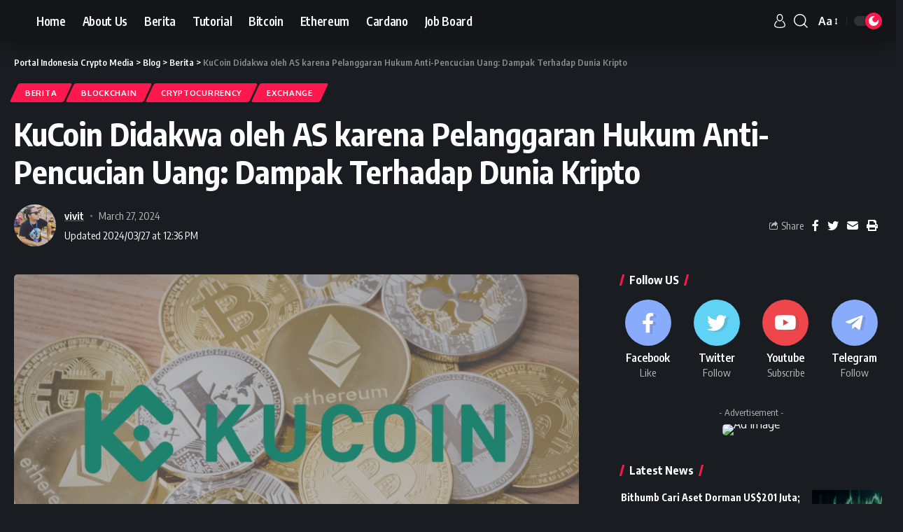

--- FILE ---
content_type: text/html; charset=UTF-8
request_url: https://icrypto.co.id/kucoin-didakwa-oleh-as-karena-pelanggaran-hukum-anti-pencucian-uang-dampak-terhadap-dunia-kripto/
body_size: 31090
content:
<!DOCTYPE html>
<html lang="en-US">
<head>
    <meta charset="UTF-8">
    <meta http-equiv="X-UA-Compatible" content="IE=edge">
    <meta name="viewport" content="width=device-width, initial-scale=1">
    <link rel="profile" href="https://gmpg.org/xfn/11">
	<style>
#wpadminbar #wp-admin-bar-wsm_free_top_button .ab-icon:before {
	content: "\f239";
	color: #FF9800;
	top: 3px;
}
</style><meta name='robots' content='index, follow, max-image-preview:large, max-snippet:-1, max-video-preview:-1' />

	<!-- This site is optimized with the Yoast SEO plugin v26.5 - https://yoast.com/wordpress/plugins/seo/ -->
	<title>KuCoin Didakwa oleh AS karena Pelanggaran Hukum Anti-Pencucian Uang: Dampak Terhadap Dunia Kripto - Portal Indonesia Crypto Media</title>
	<meta name="description" content="Pada hari Selasa, langkah yang mengejutkan datang dari Departemen Kehakiman Amerika Serikat yang menggugat pertukaran kripto KuCoin beserta dua pendirinya atas dugaan pelanggaran hukum anti-pencucian uang. Langkah hukum ini menyoroti kian ketatnya pengawasan terhadap industri kripto dan menciptakan gelombang ketidakpastian di pasar global." />
	<link rel="preconnect" href="https://fonts.gstatic.com" crossorigin><link rel="preload" as="style" onload="this.onload=null;this.rel='stylesheet'" id="rb-preload-gfonts" href="https://fonts.googleapis.com/css?family=Oxygen%3A400%2C700%7CEncode+Sans+Condensed%3A400%2C500%2C600%2C700%2C800&amp;display=swap" crossorigin><noscript><link rel="stylesheet" href="https://fonts.googleapis.com/css?family=Oxygen%3A400%2C700%7CEncode+Sans+Condensed%3A400%2C500%2C600%2C700%2C800&amp;display=swap"></noscript><link rel="canonical" href="https://icrypto.co.id/kucoin-didakwa-oleh-as-karena-pelanggaran-hukum-anti-pencucian-uang-dampak-terhadap-dunia-kripto/" />
	<meta property="og:locale" content="en_US" />
	<meta property="og:type" content="article" />
	<meta property="og:title" content="KuCoin Didakwa oleh AS karena Pelanggaran Hukum Anti-Pencucian Uang: Dampak Terhadap Dunia Kripto - Portal Indonesia Crypto Media" />
	<meta property="og:description" content="Pada hari Selasa, langkah yang mengejutkan datang dari Departemen Kehakiman Amerika Serikat yang menggugat pertukaran kripto KuCoin beserta dua pendirinya atas dugaan pelanggaran hukum anti-pencucian uang. Langkah hukum ini menyoroti kian ketatnya pengawasan terhadap industri kripto dan menciptakan gelombang ketidakpastian di pasar global." />
	<meta property="og:url" content="https://icrypto.co.id/kucoin-didakwa-oleh-as-karena-pelanggaran-hukum-anti-pencucian-uang-dampak-terhadap-dunia-kripto/" />
	<meta property="og:site_name" content="Portal Indonesia Crypto Media" />
	<meta property="article:published_time" content="2024-03-27T12:36:43+00:00" />
	<meta property="og:image" content="https://icrypto.co.id/wp-content/uploads/2024/03/Untitled-design9.png" />
	<meta property="og:image:width" content="1280" />
	<meta property="og:image:height" content="720" />
	<meta property="og:image:type" content="image/png" />
	<meta name="author" content="vivit" />
	<meta name="twitter:card" content="summary_large_image" />
	<meta name="twitter:label1" content="Written by" />
	<meta name="twitter:data1" content="vivit" />
	<meta name="twitter:label2" content="Est. reading time" />
	<meta name="twitter:data2" content="2 minutes" />
	<script type="application/ld+json" class="yoast-schema-graph">{"@context":"https://schema.org","@graph":[{"@type":"Article","@id":"https://icrypto.co.id/kucoin-didakwa-oleh-as-karena-pelanggaran-hukum-anti-pencucian-uang-dampak-terhadap-dunia-kripto/#article","isPartOf":{"@id":"https://icrypto.co.id/kucoin-didakwa-oleh-as-karena-pelanggaran-hukum-anti-pencucian-uang-dampak-terhadap-dunia-kripto/"},"author":{"name":"vivit","@id":"https://icrypto.co.id/#/schema/person/7bb738260d698e34690b9b90b3eab1ee"},"headline":"KuCoin Didakwa oleh AS karena Pelanggaran Hukum Anti-Pencucian Uang: Dampak Terhadap Dunia Kripto","datePublished":"2024-03-27T12:36:43+00:00","mainEntityOfPage":{"@id":"https://icrypto.co.id/kucoin-didakwa-oleh-as-karena-pelanggaran-hukum-anti-pencucian-uang-dampak-terhadap-dunia-kripto/"},"wordCount":328,"publisher":{"@id":"https://icrypto.co.id/#organization"},"image":{"@id":"https://icrypto.co.id/kucoin-didakwa-oleh-as-karena-pelanggaran-hukum-anti-pencucian-uang-dampak-terhadap-dunia-kripto/#primaryimage"},"thumbnailUrl":"https://icrypto.co.id/wp-content/uploads/2024/03/Untitled-design9.png","keywords":["exchange","kucoin"],"articleSection":["Berita","Blockchain","Cryptocurrency","Exchange"],"inLanguage":"en-US"},{"@type":"WebPage","@id":"https://icrypto.co.id/kucoin-didakwa-oleh-as-karena-pelanggaran-hukum-anti-pencucian-uang-dampak-terhadap-dunia-kripto/","url":"https://icrypto.co.id/kucoin-didakwa-oleh-as-karena-pelanggaran-hukum-anti-pencucian-uang-dampak-terhadap-dunia-kripto/","name":"KuCoin Didakwa oleh AS karena Pelanggaran Hukum Anti-Pencucian Uang: Dampak Terhadap Dunia Kripto - Portal Indonesia Crypto Media","isPartOf":{"@id":"https://icrypto.co.id/#website"},"primaryImageOfPage":{"@id":"https://icrypto.co.id/kucoin-didakwa-oleh-as-karena-pelanggaran-hukum-anti-pencucian-uang-dampak-terhadap-dunia-kripto/#primaryimage"},"image":{"@id":"https://icrypto.co.id/kucoin-didakwa-oleh-as-karena-pelanggaran-hukum-anti-pencucian-uang-dampak-terhadap-dunia-kripto/#primaryimage"},"thumbnailUrl":"https://icrypto.co.id/wp-content/uploads/2024/03/Untitled-design9.png","datePublished":"2024-03-27T12:36:43+00:00","description":"Pada hari Selasa, langkah yang mengejutkan datang dari Departemen Kehakiman Amerika Serikat yang menggugat pertukaran kripto KuCoin beserta dua pendirinya atas dugaan pelanggaran hukum anti-pencucian uang. Langkah hukum ini menyoroti kian ketatnya pengawasan terhadap industri kripto dan menciptakan gelombang ketidakpastian di pasar global.","breadcrumb":{"@id":"https://icrypto.co.id/kucoin-didakwa-oleh-as-karena-pelanggaran-hukum-anti-pencucian-uang-dampak-terhadap-dunia-kripto/#breadcrumb"},"inLanguage":"en-US","potentialAction":[{"@type":"ReadAction","target":["https://icrypto.co.id/kucoin-didakwa-oleh-as-karena-pelanggaran-hukum-anti-pencucian-uang-dampak-terhadap-dunia-kripto/"]}]},{"@type":"ImageObject","inLanguage":"en-US","@id":"https://icrypto.co.id/kucoin-didakwa-oleh-as-karena-pelanggaran-hukum-anti-pencucian-uang-dampak-terhadap-dunia-kripto/#primaryimage","url":"https://icrypto.co.id/wp-content/uploads/2024/03/Untitled-design9.png","contentUrl":"https://icrypto.co.id/wp-content/uploads/2024/03/Untitled-design9.png","width":1280,"height":720},{"@type":"BreadcrumbList","@id":"https://icrypto.co.id/kucoin-didakwa-oleh-as-karena-pelanggaran-hukum-anti-pencucian-uang-dampak-terhadap-dunia-kripto/#breadcrumb","itemListElement":[{"@type":"ListItem","position":1,"name":"Home","item":"https://icrypto.co.id/"},{"@type":"ListItem","position":2,"name":"Blog","item":"https://icrypto.co.id/blog/"},{"@type":"ListItem","position":3,"name":"KuCoin Didakwa oleh AS karena Pelanggaran Hukum Anti-Pencucian Uang: Dampak Terhadap Dunia Kripto"}]},{"@type":"WebSite","@id":"https://icrypto.co.id/#website","url":"https://icrypto.co.id/","name":"Portal Indonesia Crypto Media","description":"Indonesia Crypto Pioneer","publisher":{"@id":"https://icrypto.co.id/#organization"},"potentialAction":[{"@type":"SearchAction","target":{"@type":"EntryPoint","urlTemplate":"https://icrypto.co.id/?s={search_term_string}"},"query-input":{"@type":"PropertyValueSpecification","valueRequired":true,"valueName":"search_term_string"}}],"inLanguage":"en-US"},{"@type":"Organization","@id":"https://icrypto.co.id/#organization","name":"Portal Indonesia Crypto Media","url":"https://icrypto.co.id/","logo":{"@type":"ImageObject","inLanguage":"en-US","@id":"https://icrypto.co.id/#/schema/logo/image/","url":"https://icrypto.co.id/wp-content/uploads/2022/05/cropped-logo-portrait_png.png","contentUrl":"https://icrypto.co.id/wp-content/uploads/2022/05/cropped-logo-portrait_png.png","width":512,"height":512,"caption":"Portal Indonesia Crypto Media"},"image":{"@id":"https://icrypto.co.id/#/schema/logo/image/"}},{"@type":"Person","@id":"https://icrypto.co.id/#/schema/person/7bb738260d698e34690b9b90b3eab1ee","name":"vivit","image":{"@type":"ImageObject","inLanguage":"en-US","@id":"https://icrypto.co.id/#/schema/person/image/","url":"https://secure.gravatar.com/avatar/2f5d4667d984d73bfbac20e953f70211b0cc6f9cc87b22e703be80d7c850cc23?s=96&d=wavatar&r=g","contentUrl":"https://secure.gravatar.com/avatar/2f5d4667d984d73bfbac20e953f70211b0cc6f9cc87b22e703be80d7c850cc23?s=96&d=wavatar&r=g","caption":"vivit"},"url":"https://icrypto.co.id/author/vivit/"}]}</script>
	<!-- / Yoast SEO plugin. -->


<link rel='dns-prefetch' href='//cdn.jsdelivr.net' />
<link rel='dns-prefetch' href='//unpkg.com' />
<link rel='dns-prefetch' href='//www.googletagmanager.com' />
<link rel="alternate" type="application/rss+xml" title="Portal Indonesia Crypto Media &raquo; Feed" href="https://icrypto.co.id/feed/" />
<link rel="alternate" type="application/rss+xml" title="Portal Indonesia Crypto Media &raquo; Comments Feed" href="https://icrypto.co.id/comments/feed/" />
<link rel="alternate" title="oEmbed (JSON)" type="application/json+oembed" href="https://icrypto.co.id/wp-json/oembed/1.0/embed?url=https%3A%2F%2Ficrypto.co.id%2Fkucoin-didakwa-oleh-as-karena-pelanggaran-hukum-anti-pencucian-uang-dampak-terhadap-dunia-kripto%2F" />
<link rel="alternate" title="oEmbed (XML)" type="text/xml+oembed" href="https://icrypto.co.id/wp-json/oembed/1.0/embed?url=https%3A%2F%2Ficrypto.co.id%2Fkucoin-didakwa-oleh-as-karena-pelanggaran-hukum-anti-pencucian-uang-dampak-terhadap-dunia-kripto%2F&#038;format=xml" />
<script type="application/ld+json">{"@context":"https://schema.org","@type":"Organization","legalName":"Portal Indonesia Crypto Media","url":"https://icrypto.co.id/"}</script>
<style id='wp-img-auto-sizes-contain-inline-css'>
img:is([sizes=auto i],[sizes^="auto," i]){contain-intrinsic-size:3000px 1500px}
/*# sourceURL=wp-img-auto-sizes-contain-inline-css */
</style>
<style id='wp-emoji-styles-inline-css'>

	img.wp-smiley, img.emoji {
		display: inline !important;
		border: none !important;
		box-shadow: none !important;
		height: 1em !important;
		width: 1em !important;
		margin: 0 0.07em !important;
		vertical-align: -0.1em !important;
		background: none !important;
		padding: 0 !important;
	}
/*# sourceURL=wp-emoji-styles-inline-css */
</style>
<link rel='stylesheet' id='wp-block-library-css' href='https://icrypto.co.id/wp-includes/css/dist/block-library/style.min.css?ver=6.9' media='all' />
<style id='classic-theme-styles-inline-css'>
/*! This file is auto-generated */
.wp-block-button__link{color:#fff;background-color:#32373c;border-radius:9999px;box-shadow:none;text-decoration:none;padding:calc(.667em + 2px) calc(1.333em + 2px);font-size:1.125em}.wp-block-file__button{background:#32373c;color:#fff;text-decoration:none}
/*# sourceURL=/wp-includes/css/classic-themes.min.css */
</style>
<style id='global-styles-inline-css'>
:root{--wp--preset--aspect-ratio--square: 1;--wp--preset--aspect-ratio--4-3: 4/3;--wp--preset--aspect-ratio--3-4: 3/4;--wp--preset--aspect-ratio--3-2: 3/2;--wp--preset--aspect-ratio--2-3: 2/3;--wp--preset--aspect-ratio--16-9: 16/9;--wp--preset--aspect-ratio--9-16: 9/16;--wp--preset--color--black: #000000;--wp--preset--color--cyan-bluish-gray: #abb8c3;--wp--preset--color--white: #ffffff;--wp--preset--color--pale-pink: #f78da7;--wp--preset--color--vivid-red: #cf2e2e;--wp--preset--color--luminous-vivid-orange: #ff6900;--wp--preset--color--luminous-vivid-amber: #fcb900;--wp--preset--color--light-green-cyan: #7bdcb5;--wp--preset--color--vivid-green-cyan: #00d084;--wp--preset--color--pale-cyan-blue: #8ed1fc;--wp--preset--color--vivid-cyan-blue: #0693e3;--wp--preset--color--vivid-purple: #9b51e0;--wp--preset--gradient--vivid-cyan-blue-to-vivid-purple: linear-gradient(135deg,rgb(6,147,227) 0%,rgb(155,81,224) 100%);--wp--preset--gradient--light-green-cyan-to-vivid-green-cyan: linear-gradient(135deg,rgb(122,220,180) 0%,rgb(0,208,130) 100%);--wp--preset--gradient--luminous-vivid-amber-to-luminous-vivid-orange: linear-gradient(135deg,rgb(252,185,0) 0%,rgb(255,105,0) 100%);--wp--preset--gradient--luminous-vivid-orange-to-vivid-red: linear-gradient(135deg,rgb(255,105,0) 0%,rgb(207,46,46) 100%);--wp--preset--gradient--very-light-gray-to-cyan-bluish-gray: linear-gradient(135deg,rgb(238,238,238) 0%,rgb(169,184,195) 100%);--wp--preset--gradient--cool-to-warm-spectrum: linear-gradient(135deg,rgb(74,234,220) 0%,rgb(151,120,209) 20%,rgb(207,42,186) 40%,rgb(238,44,130) 60%,rgb(251,105,98) 80%,rgb(254,248,76) 100%);--wp--preset--gradient--blush-light-purple: linear-gradient(135deg,rgb(255,206,236) 0%,rgb(152,150,240) 100%);--wp--preset--gradient--blush-bordeaux: linear-gradient(135deg,rgb(254,205,165) 0%,rgb(254,45,45) 50%,rgb(107,0,62) 100%);--wp--preset--gradient--luminous-dusk: linear-gradient(135deg,rgb(255,203,112) 0%,rgb(199,81,192) 50%,rgb(65,88,208) 100%);--wp--preset--gradient--pale-ocean: linear-gradient(135deg,rgb(255,245,203) 0%,rgb(182,227,212) 50%,rgb(51,167,181) 100%);--wp--preset--gradient--electric-grass: linear-gradient(135deg,rgb(202,248,128) 0%,rgb(113,206,126) 100%);--wp--preset--gradient--midnight: linear-gradient(135deg,rgb(2,3,129) 0%,rgb(40,116,252) 100%);--wp--preset--font-size--small: 13px;--wp--preset--font-size--medium: 20px;--wp--preset--font-size--large: 36px;--wp--preset--font-size--x-large: 42px;--wp--preset--spacing--20: 0.44rem;--wp--preset--spacing--30: 0.67rem;--wp--preset--spacing--40: 1rem;--wp--preset--spacing--50: 1.5rem;--wp--preset--spacing--60: 2.25rem;--wp--preset--spacing--70: 3.38rem;--wp--preset--spacing--80: 5.06rem;--wp--preset--shadow--natural: 6px 6px 9px rgba(0, 0, 0, 0.2);--wp--preset--shadow--deep: 12px 12px 50px rgba(0, 0, 0, 0.4);--wp--preset--shadow--sharp: 6px 6px 0px rgba(0, 0, 0, 0.2);--wp--preset--shadow--outlined: 6px 6px 0px -3px rgb(255, 255, 255), 6px 6px rgb(0, 0, 0);--wp--preset--shadow--crisp: 6px 6px 0px rgb(0, 0, 0);}:where(.is-layout-flex){gap: 0.5em;}:where(.is-layout-grid){gap: 0.5em;}body .is-layout-flex{display: flex;}.is-layout-flex{flex-wrap: wrap;align-items: center;}.is-layout-flex > :is(*, div){margin: 0;}body .is-layout-grid{display: grid;}.is-layout-grid > :is(*, div){margin: 0;}:where(.wp-block-columns.is-layout-flex){gap: 2em;}:where(.wp-block-columns.is-layout-grid){gap: 2em;}:where(.wp-block-post-template.is-layout-flex){gap: 1.25em;}:where(.wp-block-post-template.is-layout-grid){gap: 1.25em;}.has-black-color{color: var(--wp--preset--color--black) !important;}.has-cyan-bluish-gray-color{color: var(--wp--preset--color--cyan-bluish-gray) !important;}.has-white-color{color: var(--wp--preset--color--white) !important;}.has-pale-pink-color{color: var(--wp--preset--color--pale-pink) !important;}.has-vivid-red-color{color: var(--wp--preset--color--vivid-red) !important;}.has-luminous-vivid-orange-color{color: var(--wp--preset--color--luminous-vivid-orange) !important;}.has-luminous-vivid-amber-color{color: var(--wp--preset--color--luminous-vivid-amber) !important;}.has-light-green-cyan-color{color: var(--wp--preset--color--light-green-cyan) !important;}.has-vivid-green-cyan-color{color: var(--wp--preset--color--vivid-green-cyan) !important;}.has-pale-cyan-blue-color{color: var(--wp--preset--color--pale-cyan-blue) !important;}.has-vivid-cyan-blue-color{color: var(--wp--preset--color--vivid-cyan-blue) !important;}.has-vivid-purple-color{color: var(--wp--preset--color--vivid-purple) !important;}.has-black-background-color{background-color: var(--wp--preset--color--black) !important;}.has-cyan-bluish-gray-background-color{background-color: var(--wp--preset--color--cyan-bluish-gray) !important;}.has-white-background-color{background-color: var(--wp--preset--color--white) !important;}.has-pale-pink-background-color{background-color: var(--wp--preset--color--pale-pink) !important;}.has-vivid-red-background-color{background-color: var(--wp--preset--color--vivid-red) !important;}.has-luminous-vivid-orange-background-color{background-color: var(--wp--preset--color--luminous-vivid-orange) !important;}.has-luminous-vivid-amber-background-color{background-color: var(--wp--preset--color--luminous-vivid-amber) !important;}.has-light-green-cyan-background-color{background-color: var(--wp--preset--color--light-green-cyan) !important;}.has-vivid-green-cyan-background-color{background-color: var(--wp--preset--color--vivid-green-cyan) !important;}.has-pale-cyan-blue-background-color{background-color: var(--wp--preset--color--pale-cyan-blue) !important;}.has-vivid-cyan-blue-background-color{background-color: var(--wp--preset--color--vivid-cyan-blue) !important;}.has-vivid-purple-background-color{background-color: var(--wp--preset--color--vivid-purple) !important;}.has-black-border-color{border-color: var(--wp--preset--color--black) !important;}.has-cyan-bluish-gray-border-color{border-color: var(--wp--preset--color--cyan-bluish-gray) !important;}.has-white-border-color{border-color: var(--wp--preset--color--white) !important;}.has-pale-pink-border-color{border-color: var(--wp--preset--color--pale-pink) !important;}.has-vivid-red-border-color{border-color: var(--wp--preset--color--vivid-red) !important;}.has-luminous-vivid-orange-border-color{border-color: var(--wp--preset--color--luminous-vivid-orange) !important;}.has-luminous-vivid-amber-border-color{border-color: var(--wp--preset--color--luminous-vivid-amber) !important;}.has-light-green-cyan-border-color{border-color: var(--wp--preset--color--light-green-cyan) !important;}.has-vivid-green-cyan-border-color{border-color: var(--wp--preset--color--vivid-green-cyan) !important;}.has-pale-cyan-blue-border-color{border-color: var(--wp--preset--color--pale-cyan-blue) !important;}.has-vivid-cyan-blue-border-color{border-color: var(--wp--preset--color--vivid-cyan-blue) !important;}.has-vivid-purple-border-color{border-color: var(--wp--preset--color--vivid-purple) !important;}.has-vivid-cyan-blue-to-vivid-purple-gradient-background{background: var(--wp--preset--gradient--vivid-cyan-blue-to-vivid-purple) !important;}.has-light-green-cyan-to-vivid-green-cyan-gradient-background{background: var(--wp--preset--gradient--light-green-cyan-to-vivid-green-cyan) !important;}.has-luminous-vivid-amber-to-luminous-vivid-orange-gradient-background{background: var(--wp--preset--gradient--luminous-vivid-amber-to-luminous-vivid-orange) !important;}.has-luminous-vivid-orange-to-vivid-red-gradient-background{background: var(--wp--preset--gradient--luminous-vivid-orange-to-vivid-red) !important;}.has-very-light-gray-to-cyan-bluish-gray-gradient-background{background: var(--wp--preset--gradient--very-light-gray-to-cyan-bluish-gray) !important;}.has-cool-to-warm-spectrum-gradient-background{background: var(--wp--preset--gradient--cool-to-warm-spectrum) !important;}.has-blush-light-purple-gradient-background{background: var(--wp--preset--gradient--blush-light-purple) !important;}.has-blush-bordeaux-gradient-background{background: var(--wp--preset--gradient--blush-bordeaux) !important;}.has-luminous-dusk-gradient-background{background: var(--wp--preset--gradient--luminous-dusk) !important;}.has-pale-ocean-gradient-background{background: var(--wp--preset--gradient--pale-ocean) !important;}.has-electric-grass-gradient-background{background: var(--wp--preset--gradient--electric-grass) !important;}.has-midnight-gradient-background{background: var(--wp--preset--gradient--midnight) !important;}.has-small-font-size{font-size: var(--wp--preset--font-size--small) !important;}.has-medium-font-size{font-size: var(--wp--preset--font-size--medium) !important;}.has-large-font-size{font-size: var(--wp--preset--font-size--large) !important;}.has-x-large-font-size{font-size: var(--wp--preset--font-size--x-large) !important;}
:where(.wp-block-post-template.is-layout-flex){gap: 1.25em;}:where(.wp-block-post-template.is-layout-grid){gap: 1.25em;}
:where(.wp-block-term-template.is-layout-flex){gap: 1.25em;}:where(.wp-block-term-template.is-layout-grid){gap: 1.25em;}
:where(.wp-block-columns.is-layout-flex){gap: 2em;}:where(.wp-block-columns.is-layout-grid){gap: 2em;}
:root :where(.wp-block-pullquote){font-size: 1.5em;line-height: 1.6;}
/*# sourceURL=global-styles-inline-css */
</style>
<link rel='stylesheet' id='contact-form-7-css' href='https://icrypto.co.id/wp-content/plugins/contact-form-7/includes/css/styles.css?ver=6.1.4' media='all' />
<link rel='stylesheet' id='wsm-style-css' href='https://icrypto.co.id/wp-content/plugins/wp-stats-manager/css/style.css?ver=1.2' media='all' />
<link rel='stylesheet' id='elementor-icons-css' href='https://icrypto.co.id/wp-content/plugins/elementor/assets/lib/eicons/css/elementor-icons.min.css?ver=5.44.0' media='all' />
<link rel='stylesheet' id='elementor-frontend-css' href='https://icrypto.co.id/wp-content/plugins/elementor/assets/css/frontend.min.css?ver=3.33.4' media='all' />
<link rel='stylesheet' id='elementor-post-74-css' href='https://icrypto.co.id/wp-content/uploads/elementor/css/post-74.css?ver=1767388134' media='all' />

<link rel='stylesheet' id='foxiz-main-css' href='https://icrypto.co.id/wp-content/themes/foxiz/assets/css/main.css?ver=1.2.4' media='all' />
<link rel='stylesheet' id='foxiz-print-css' href='https://icrypto.co.id/wp-content/themes/foxiz/assets/css/print.css?ver=1.2.4' media='all' />
<link rel='stylesheet' id='foxiz-style-css' href='https://icrypto.co.id/wp-content/themes/foxiz/style.css?ver=1.2.4' media='all' />
<style id='foxiz-style-inline-css'>
[data-theme="dark"].is-hd-4 {--nav-bg: #191c20;--nav-bg-from: #191c20;--nav-bg-to: #191c20;}[data-theme="dark"].is-hd-5, [data-theme="dark"].is-hd-5:not(.sticky-on) {--nav-bg: #191c20;--nav-bg-from: #191c20;--nav-bg-to: #191c20;}:root {--max-width-wo-sb : 860px;--hyperlink-line-color :var(--g-color);}.search-header:before { background-repeat : no-repeat;background-size : cover;background-attachment : scroll;background-position : center center;}[data-theme="dark"] .search-header:before { background-repeat : no-repeat;background-size : cover;background-attachment : scroll;background-position : center center;}.footer-has-bg { background-color : #0000000a;}[data-theme="dark"] .footer-has-bg { background-color : #16181c;}#amp-mobile-version-switcher { display: none; }
/*# sourceURL=foxiz-style-inline-css */
</style>
<link rel='stylesheet' id='elementor-gf-local-roboto-css' href='https://icrypto.co.id/wp-content/uploads/elementor/google-fonts/css/roboto.css?ver=1742361969' media='all' />
<link rel='stylesheet' id='elementor-gf-local-robotoslab-css' href='https://icrypto.co.id/wp-content/uploads/elementor/google-fonts/css/robotoslab.css?ver=1742361986' media='all' />
<script src="https://icrypto.co.id/wp-includes/js/jquery/jquery.min.js?ver=3.7.1" id="jquery-core-js"></script>
<script src="https://icrypto.co.id/wp-includes/js/jquery/jquery-migrate.min.js?ver=3.4.1" id="jquery-migrate-js"></script>

<!-- Google tag (gtag.js) snippet added by Site Kit -->
<!-- Google Analytics snippet added by Site Kit -->
<script src="https://www.googletagmanager.com/gtag/js?id=G-P89EN1JKKX" id="google_gtagjs-js" async></script>
<script id="google_gtagjs-js-after">
window.dataLayer = window.dataLayer || [];function gtag(){dataLayer.push(arguments);}
gtag("set","linker",{"domains":["icrypto.co.id"]});
gtag("js", new Date());
gtag("set", "developer_id.dZTNiMT", true);
gtag("config", "G-P89EN1JKKX");
//# sourceURL=google_gtagjs-js-after
</script>
<script src="https://icrypto.co.id/wp-content/themes/foxiz/assets/js/highlight-share.js?ver=1" id="highlight-share-js"></script>
<link rel="https://api.w.org/" href="https://icrypto.co.id/wp-json/" /><link rel="alternate" title="JSON" type="application/json" href="https://icrypto.co.id/wp-json/wp/v2/posts/4631" /><link rel="EditURI" type="application/rsd+xml" title="RSD" href="https://icrypto.co.id/xmlrpc.php?rsd" />
<meta name="generator" content="WordPress 6.9" />
<link rel='shortlink' href='https://icrypto.co.id/?p=4631' />
<meta name="generator" content="Site Kit by Google 1.167.0" />
        <!-- Wordpress Stats Manager -->
        <script type="text/javascript">
            var _wsm = _wsm || [];
            _wsm.push(['trackPageView']);
            _wsm.push(['enableLinkTracking']);
            _wsm.push(['enableHeartBeatTimer']);
            (function() {
                var u = "https://icrypto.co.id/wp-content/plugins/wp-stats-manager/";
                _wsm.push(['setUrlReferrer', ""]);
                _wsm.push(['setTrackerUrl', "https://icrypto.co.id/?wmcAction=wmcTrack"]);
                _wsm.push(['setSiteId', "1"]);
                _wsm.push(['setPageId', "4631"]);
                _wsm.push(['setWpUserId', "0"]);
                var d = document,
                    g = d.createElement('script'),
                    s = d.getElementsByTagName('script')[0];
                g.type = 'text/javascript';
                g.async = true;
                g.defer = true;
                g.src = u + 'js/wsm_new.js';
                s.parentNode.insertBefore(g, s);
            })();
        </script>
        <!-- End Wordpress Stats Manager Code -->
<meta name="generator" content="Elementor 3.33.4; features: additional_custom_breakpoints; settings: css_print_method-external, google_font-enabled, font_display-swap">
<script type="application/ld+json">{"@context":"https://schema.org","@type":"WebSite","@id":"https://icrypto.co.id/#website","url":"https://icrypto.co.id/","name":"Portal Indonesia Crypto Media","potentialAction":{"@type":"SearchAction","target":"https://icrypto.co.id/?s={search_term_string}","query-input":"required name=search_term_string"}}</script>
			<style>
				.e-con.e-parent:nth-of-type(n+4):not(.e-lazyloaded):not(.e-no-lazyload),
				.e-con.e-parent:nth-of-type(n+4):not(.e-lazyloaded):not(.e-no-lazyload) * {
					background-image: none !important;
				}
				@media screen and (max-height: 1024px) {
					.e-con.e-parent:nth-of-type(n+3):not(.e-lazyloaded):not(.e-no-lazyload),
					.e-con.e-parent:nth-of-type(n+3):not(.e-lazyloaded):not(.e-no-lazyload) * {
						background-image: none !important;
					}
				}
				@media screen and (max-height: 640px) {
					.e-con.e-parent:nth-of-type(n+2):not(.e-lazyloaded):not(.e-no-lazyload),
					.e-con.e-parent:nth-of-type(n+2):not(.e-lazyloaded):not(.e-no-lazyload) * {
						background-image: none !important;
					}
				}
			</style>
			<link rel="icon" href="https://icrypto.co.id/wp-content/uploads/2022/05/cropped-logo-portrait_png-32x32.png" sizes="32x32" />
<link rel="icon" href="https://icrypto.co.id/wp-content/uploads/2022/05/cropped-logo-portrait_png-192x192.png" sizes="192x192" />
<link rel="apple-touch-icon" href="https://icrypto.co.id/wp-content/uploads/2022/05/cropped-logo-portrait_png-180x180.png" />
<meta name="msapplication-TileImage" content="https://icrypto.co.id/wp-content/uploads/2022/05/cropped-logo-portrait_png-270x270.png" />
</head>
<body class="wp-singular post-template-default single single-post postid-4631 single-format-standard wp-custom-logo wp-embed-responsive wp-theme-foxiz elementor-default elementor-kit-74 menu-ani-1 hover-ani-1 is-hd-rb_template is-standard-1 is-backtop is-mstick yes-tstick dark-opacity top-spacing sync-bookmarks" data-theme="dark">
<div class="site-outer">
	        <header id="site-header" class="header-wrap rb-section header-set-1 header-1 header-wrapper style-shadow has-quick-menu">
			        <div class="reading-indicator"><span id="reading-progress"></span></div>
		            <div id="navbar-outer" class="navbar-outer">
                <div id="sticky-holder" class="sticky-holder">
                    <div class="navbar-wrap">
                        <div class="rb-container edge-padding">
                            <div class="navbar-inner">
                                <div class="navbar-left">
									        <div class="logo-wrap is-image-logo site-branding">
            <a href="https://icrypto.co.id/" class="logo" title="Portal Indonesia Crypto Media">
				<img fetchpriority="high" class="logo-default" data-mode="default" height="512" width="512" src="https://icrypto.co.id/wp-content/uploads/2022/05/cropped-logo-portrait_png.png" alt="Portal Indonesia Crypto Media">            </a>
        </div>
		        <nav id="site-navigation" class="main-menu-wrap" aria-label="main menu"><ul id="menu-menu" class="main-menu rb-menu large-menu" itemscope itemtype="https://www.schema.org/SiteNavigationElement"><li id="menu-item-2219" class="menu-item menu-item-type-post_type menu-item-object-page menu-item-home menu-item-2219"><a href="https://icrypto.co.id/"><span>Home</span></a></li>
<li id="menu-item-3216" class="menu-item menu-item-type-custom menu-item-object-custom menu-item-3216"><a target="_blank" rel="noopener" href="https://icrypto.notion.site/Mission-Vision-Values-9842a6647b864e46a3cddaa84e1f5e51"><span>About Us</span></a></li>
<li id="menu-item-2220" class="menu-item menu-item-type-taxonomy menu-item-object-category current-post-ancestor current-menu-parent current-post-parent menu-item-2220"><a href="https://icrypto.co.id/category/berita/"><span>Berita</span></a></li>
<li id="menu-item-2223" class="menu-item menu-item-type-taxonomy menu-item-object-category menu-item-2223"><a href="https://icrypto.co.id/category/tutorial/"><span>Tutorial</span></a></li>
<li id="menu-item-2224" class="menu-item menu-item-type-taxonomy menu-item-object-category menu-item-2224"><a href="https://icrypto.co.id/category/bitcoin/"><span>Bitcoin</span></a></li>
<li id="menu-item-2221" class="menu-item menu-item-type-taxonomy menu-item-object-category menu-item-2221"><a href="https://icrypto.co.id/category/cryptocurrency/ethereum/"><span>Ethereum</span></a></li>
<li id="menu-item-2222" class="menu-item menu-item-type-taxonomy menu-item-object-category menu-item-2222"><a href="https://icrypto.co.id/category/cryptocurrency/cardano/"><span>Cardano</span></a></li>
<li id="menu-item-3175" class="menu-item menu-item-type-custom menu-item-object-custom menu-item-3175"><a target="_blank" rel="noopener" href="https://icrypto.notion.site/Job-Board-6878e14859744f2e8267213e69d5757b"><span>Job Board</span></a></li>
</ul></nav>
		        <div id="s-title-sticky" class="s-title-sticky">
            <div class="s-title-sticky-left">
                <span class="sticky-title-label">Reading:</span>
                <span class="h4 sticky-title">KuCoin Didakwa oleh AS karena Pelanggaran Hukum Anti-Pencucian Uang: Dampak Terhadap Dunia Kripto</span>
            </div>
			        <div class="sticky-share-list">
            <div class="t-shared-header meta-text">
                <i class="rbi rbi-share"></i><span class="share-label">Share</span>
            </div>
            <div class="sticky-share-list-items effect-fadeout is-color">            <a class="share-action share-trigger icon-facebook" href="https://www.facebook.com/sharer.php?u=https%3A%2F%2Ficrypto.co.id%2Fkucoin-didakwa-oleh-as-karena-pelanggaran-hukum-anti-pencucian-uang-dampak-terhadap-dunia-kripto%2F" data-title="Facebook" data-gravity=n rel="nofollow"><i class="rbi rbi-facebook"></i></a>
		        <a class="share-action share-trigger icon-twitter" href="https://twitter.com/intent/tweet?text=KuCoin+Didakwa+oleh+AS+karena+Pelanggaran+Hukum+Anti-Pencucian+Uang%3A+Dampak+Terhadap+Dunia+Kripto&amp;url=https%3A%2F%2Ficrypto.co.id%2Fkucoin-didakwa-oleh-as-karena-pelanggaran-hukum-anti-pencucian-uang-dampak-terhadap-dunia-kripto%2F&amp;via=" data-title="Twitter" data-gravity=n rel="nofollow">
                <i class="rbi rbi-twitter"></i></a><a class="share-action icon-email" href="mailto:?subject=KuCoin%20Didakwa%20oleh%20AS%20karena%20Pelanggaran%20Hukum%20Anti-Pencucian%20Uang:%20Dampak%20Terhadap%20Dunia%20Kripto%20BODY=I%20found%20this%20article%20interesting%20and%20thought%20of%20sharing%20it%20with%20you.%20Check%20it%20out:%20https://icrypto.co.id/kucoin-didakwa-oleh-as-karena-pelanggaran-hukum-anti-pencucian-uang-dampak-terhadap-dunia-kripto/" data-title="Email" data-gravity=n rel="nofollow"><i class="rbi rbi-email"></i></a>
		            <a class="share-action icon-print" rel="nofollow" href="javascript:if(window.print)window.print()" data-title="Print" data-gravity=n><i class="rbi rbi-print"></i></a>
		</div>
        </div>
		        </div>
	                                </div>
                                <div class="navbar-right">
									        <div class="wnav-holder widget-h-login header-dropdown-outer">
							                    <a href="#" class="login-toggle is-login header-element" data-title="Sign In"><svg class="svg-icon svg-user" aria-hidden="true" role="img" focusable="false" xmlns="http://www.w3.org/2000/svg" viewBox="0 0 456.368 456.368"><path fill="currentColor" d="M324.194,220.526c-6.172,7.772-13.106,14.947-21.07,21.423c45.459,26.076,76.149,75.1,76.149,131.158 c0,30.29-66.367,54.018-151.09,54.018s-151.09-23.728-151.09-54.018c0-56.058,30.69-105.082,76.149-131.158 c-7.963-6.476-14.897-13.65-21.07-21.423c-50.624,31.969-84.322,88.41-84.322,152.581c0,19.439,10.644,46.53,61.355,65.201 c31.632,11.647,73.886,18.06,118.979,18.06c45.093,0,87.347-6.413,118.979-18.06c50.71-18.671,61.355-45.762,61.355-65.201 C408.516,308.936,374.818,252.495,324.194,220.526z" /><path fill="currentColor" d="M228.182,239.795c56.833,0,100.597-54.936,100.597-119.897C328.779,54.907,284.993,0,228.182,0 c-56.833,0-100.597,54.936-100.597,119.897C127.585,184.888,171.372,239.795,228.182,239.795z M228.182,29.243 c39.344,0,71.354,40.667,71.354,90.654s-32.01,90.654-71.354,90.654s-71.354-40.667-71.354-90.654S188.838,29.243,228.182,29.243 z" /></svg></a>
							        </div>
	        <div class="wnav-holder w-header-search header-dropdown-outer">
        <a href="#" data-title="Search" class="icon-holder header-element search-btn search-trigger">
			<i class="rbi rbi-search wnav-icon"></i>        </a>
		            <div class="header-dropdown">
                <div class="header-search-form">
					        <form method="get" action="https://icrypto.co.id/" class="rb-search-form">
            <div class="search-form-inner">
				                    <span class="search-icon"><i class="rbi rbi-search"></i></span>
				                <span class="search-text"><input type="text" class="field" placeholder="Search Headlines, News..." value="" name="s"/></span>
                <span class="rb-search-submit"><input type="submit" value="Search"/>                        <i class="rbi rbi-cright"></i></span>
            </div>
        </form>
						                </div>
            </div>
		        </div>
		        <div class="wnav-holder font-resizer">
            <a href="#" class="font-resizer-trigger" data-title="Resizer"><strong>Aa</strong></a>
        </div>
		        <div class="dark-mode-toggle-wrap">
            <div class="dark-mode-toggle">
                <span class="dark-mode-slide">
                    <i class="dark-mode-slide-btn mode-icon-dark" data-title="Switch to Light"><svg class="svg-icon svg-mode-dark" aria-hidden="true" role="img" focusable="false" xmlns="http://www.w3.org/2000/svg" viewBox="0 0 512 512"><path fill="currentColor" d="M507.681,209.011c-1.297-6.991-7.324-12.111-14.433-12.262c-7.104-0.122-13.347,4.711-14.936,11.643 c-15.26,66.497-73.643,112.94-141.978,112.94c-80.321,0-145.667-65.346-145.667-145.666c0-68.335,46.443-126.718,112.942-141.976 c6.93-1.59,11.791-7.826,11.643-14.934c-0.149-7.108-5.269-13.136-12.259-14.434C287.546,1.454,271.735,0,256,0 C187.62,0,123.333,26.629,74.98,74.981C26.628,123.333,0,187.62,0,256s26.628,132.667,74.98,181.019 C123.333,485.371,187.62,512,256,512s132.667-26.629,181.02-74.981C485.372,388.667,512,324.38,512,256 C512,240.278,510.546,224.469,507.681,209.011z" /></svg></i>
                    <i class="dark-mode-slide-btn mode-icon-default" data-title="Switch to Dark"><svg class="svg-icon svg-mode-light" aria-hidden="true" role="img" focusable="false" xmlns="http://www.w3.org/2000/svg" viewBox="0 0 232.447 232.447"><path fill="currentColor" d="M116.211,194.8c-4.143,0-7.5,3.357-7.5,7.5v22.643c0,4.143,3.357,7.5,7.5,7.5s7.5-3.357,7.5-7.5V202.3 C123.711,198.157,120.354,194.8,116.211,194.8z" /><path fill="currentColor" d="M116.211,37.645c4.143,0,7.5-3.357,7.5-7.5V7.505c0-4.143-3.357-7.5-7.5-7.5s-7.5,3.357-7.5,7.5v22.641 C108.711,34.288,112.068,37.645,116.211,37.645z" /><path fill="currentColor" d="M50.054,171.78l-16.016,16.008c-2.93,2.929-2.931,7.677-0.003,10.606c1.465,1.466,3.385,2.198,5.305,2.198 c1.919,0,3.838-0.731,5.302-2.195l16.016-16.008c2.93-2.929,2.931-7.677,0.003-10.606C57.731,168.852,52.982,168.851,50.054,171.78 z" /><path fill="currentColor" d="M177.083,62.852c1.919,0,3.838-0.731,5.302-2.195L198.4,44.649c2.93-2.929,2.931-7.677,0.003-10.606 c-2.93-2.932-7.679-2.931-10.607-0.003l-16.016,16.008c-2.93,2.929-2.931,7.677-0.003,10.607 C173.243,62.12,175.163,62.852,177.083,62.852z" /><path fill="currentColor" d="M37.645,116.224c0-4.143-3.357-7.5-7.5-7.5H7.5c-4.143,0-7.5,3.357-7.5,7.5s3.357,7.5,7.5,7.5h22.645 C34.287,123.724,37.645,120.366,37.645,116.224z" /><path fill="currentColor" d="M224.947,108.724h-22.652c-4.143,0-7.5,3.357-7.5,7.5s3.357,7.5,7.5,7.5h22.652c4.143,0,7.5-3.357,7.5-7.5 S229.09,108.724,224.947,108.724z" /><path fill="currentColor" d="M50.052,60.655c1.465,1.465,3.384,2.197,5.304,2.197c1.919,0,3.839-0.732,5.303-2.196c2.93-2.929,2.93-7.678,0.001-10.606 L44.652,34.042c-2.93-2.93-7.679-2.929-10.606-0.001c-2.93,2.929-2.93,7.678-0.001,10.606L50.052,60.655z" /><path fill="currentColor" d="M182.395,171.782c-2.93-2.929-7.679-2.93-10.606-0.001c-2.93,2.929-2.93,7.678-0.001,10.607l16.007,16.008 c1.465,1.465,3.384,2.197,5.304,2.197c1.919,0,3.839-0.732,5.303-2.196c2.93-2.929,2.93-7.678,0.001-10.607L182.395,171.782z" /><path fill="currentColor" d="M116.22,48.7c-37.232,0-67.523,30.291-67.523,67.523s30.291,67.523,67.523,67.523s67.522-30.291,67.522-67.523 S153.452,48.7,116.22,48.7z M116.22,168.747c-28.962,0-52.523-23.561-52.523-52.523S87.258,63.7,116.22,63.7 c28.961,0,52.522,23.562,52.522,52.523S145.181,168.747,116.22,168.747z" /></svg></i>
                </span>
            </div>
        </div>
		                                </div>
                            </div>
                        </div>
                    </div>
					        <div id="header-mobile" class="header-mobile">
            <div class="header-mobile-wrap">
				        <div class="mbnav edge-padding">
            <div class="navbar-left">
                <div class="mobile-toggle-wrap">
					                        <a href="#" class="mobile-menu-trigger">        <span class="burger-icon"><span></span><span></span><span></span></span>
	</a>
					                </div>
				        <div class="logo-wrap mobile-logo-wrap is-image-logo site-branding">
            <a href="https://icrypto.co.id/" class="logo" title="Portal Indonesia Crypto Media">
				<img fetchpriority="high" class="logo-default" data-mode="default" height="512" width="512" src="https://icrypto.co.id/wp-content/uploads/2022/05/cropped-logo-portrait_png.png" alt="Portal Indonesia Crypto Media">            </a>
        </div>
		            </div>
            <div class="navbar-right">
						            <a href="#" class="mobile-menu-trigger mobile-search-icon"><i class="rbi rbi-search"></i></a>
			        <div class="wnav-holder font-resizer">
            <a href="#" class="font-resizer-trigger" data-title="Resizer"><strong>Aa</strong></a>
        </div>
		        <div class="dark-mode-toggle-wrap">
            <div class="dark-mode-toggle">
                <span class="dark-mode-slide">
                    <i class="dark-mode-slide-btn mode-icon-dark" data-title="Switch to Light"><svg class="svg-icon svg-mode-dark" aria-hidden="true" role="img" focusable="false" xmlns="http://www.w3.org/2000/svg" viewBox="0 0 512 512"><path fill="currentColor" d="M507.681,209.011c-1.297-6.991-7.324-12.111-14.433-12.262c-7.104-0.122-13.347,4.711-14.936,11.643 c-15.26,66.497-73.643,112.94-141.978,112.94c-80.321,0-145.667-65.346-145.667-145.666c0-68.335,46.443-126.718,112.942-141.976 c6.93-1.59,11.791-7.826,11.643-14.934c-0.149-7.108-5.269-13.136-12.259-14.434C287.546,1.454,271.735,0,256,0 C187.62,0,123.333,26.629,74.98,74.981C26.628,123.333,0,187.62,0,256s26.628,132.667,74.98,181.019 C123.333,485.371,187.62,512,256,512s132.667-26.629,181.02-74.981C485.372,388.667,512,324.38,512,256 C512,240.278,510.546,224.469,507.681,209.011z" /></svg></i>
                    <i class="dark-mode-slide-btn mode-icon-default" data-title="Switch to Dark"><svg class="svg-icon svg-mode-light" aria-hidden="true" role="img" focusable="false" xmlns="http://www.w3.org/2000/svg" viewBox="0 0 232.447 232.447"><path fill="currentColor" d="M116.211,194.8c-4.143,0-7.5,3.357-7.5,7.5v22.643c0,4.143,3.357,7.5,7.5,7.5s7.5-3.357,7.5-7.5V202.3 C123.711,198.157,120.354,194.8,116.211,194.8z" /><path fill="currentColor" d="M116.211,37.645c4.143,0,7.5-3.357,7.5-7.5V7.505c0-4.143-3.357-7.5-7.5-7.5s-7.5,3.357-7.5,7.5v22.641 C108.711,34.288,112.068,37.645,116.211,37.645z" /><path fill="currentColor" d="M50.054,171.78l-16.016,16.008c-2.93,2.929-2.931,7.677-0.003,10.606c1.465,1.466,3.385,2.198,5.305,2.198 c1.919,0,3.838-0.731,5.302-2.195l16.016-16.008c2.93-2.929,2.931-7.677,0.003-10.606C57.731,168.852,52.982,168.851,50.054,171.78 z" /><path fill="currentColor" d="M177.083,62.852c1.919,0,3.838-0.731,5.302-2.195L198.4,44.649c2.93-2.929,2.931-7.677,0.003-10.606 c-2.93-2.932-7.679-2.931-10.607-0.003l-16.016,16.008c-2.93,2.929-2.931,7.677-0.003,10.607 C173.243,62.12,175.163,62.852,177.083,62.852z" /><path fill="currentColor" d="M37.645,116.224c0-4.143-3.357-7.5-7.5-7.5H7.5c-4.143,0-7.5,3.357-7.5,7.5s3.357,7.5,7.5,7.5h22.645 C34.287,123.724,37.645,120.366,37.645,116.224z" /><path fill="currentColor" d="M224.947,108.724h-22.652c-4.143,0-7.5,3.357-7.5,7.5s3.357,7.5,7.5,7.5h22.652c4.143,0,7.5-3.357,7.5-7.5 S229.09,108.724,224.947,108.724z" /><path fill="currentColor" d="M50.052,60.655c1.465,1.465,3.384,2.197,5.304,2.197c1.919,0,3.839-0.732,5.303-2.196c2.93-2.929,2.93-7.678,0.001-10.606 L44.652,34.042c-2.93-2.93-7.679-2.929-10.606-0.001c-2.93,2.929-2.93,7.678-0.001,10.606L50.052,60.655z" /><path fill="currentColor" d="M182.395,171.782c-2.93-2.929-7.679-2.93-10.606-0.001c-2.93,2.929-2.93,7.678-0.001,10.607l16.007,16.008 c1.465,1.465,3.384,2.197,5.304,2.197c1.919,0,3.839-0.732,5.303-2.196c2.93-2.929,2.93-7.678,0.001-10.607L182.395,171.782z" /><path fill="currentColor" d="M116.22,48.7c-37.232,0-67.523,30.291-67.523,67.523s30.291,67.523,67.523,67.523s67.522-30.291,67.522-67.523 S153.452,48.7,116.22,48.7z M116.22,168.747c-28.962,0-52.523-23.561-52.523-52.523S87.258,63.7,116.22,63.7 c28.961,0,52.522,23.562,52.522,52.523S145.181,168.747,116.22,168.747z" /></svg></i>
                </span>
            </div>
        </div>
		            </div>
        </div>
	<div class="mobile-qview"><ul id="menu-mobile-1" class="mobile-qview-inner"><li class="menu-item menu-item-type-post_type menu-item-object-page menu-item-home menu-item-2678"><a href="https://icrypto.co.id/"><span>Home</span></a></li>
<li class="menu-item menu-item-type-post_type menu-item-object-page menu-item-2680"><a href="https://icrypto.co.id/about-us/"><span>About Us</span></a></li>
<li class="menu-item menu-item-type-taxonomy menu-item-object-category current-post-ancestor current-menu-parent current-post-parent menu-item-2683"><a href="https://icrypto.co.id/category/berita/"><span>Berita</span></a></li>
<li class="menu-item menu-item-type-taxonomy menu-item-object-category current-post-ancestor current-menu-parent current-post-parent menu-item-2684"><a href="https://icrypto.co.id/category/cryptocurrency/"><span>Cryptocurrency</span></a></li>
<li class="menu-item menu-item-type-taxonomy menu-item-object-category menu-item-2698"><a href="https://icrypto.co.id/category/defi/"><span>DeFi</span></a></li>
<li class="menu-item menu-item-type-post_type menu-item-object-page current_page_parent menu-item-2679"><a href="https://icrypto.co.id/blog/"><span>Blog</span></a></li>
<li class="menu-item menu-item-type-post_type menu-item-object-page menu-item-2681"><a href="https://icrypto.co.id/career/"><span>Career</span></a></li>
<li class="menu-item menu-item-type-post_type menu-item-object-page menu-item-2682"><a href="https://icrypto.co.id/contact/"><span>Contact</span></a></li>
</ul></div>            </div>
			        <div class="mobile-collapse">
            <div class="mobile-collapse-holder">
                <div class="mobile-collapse-inner">
                    <div class="mobile-search-form edge-padding">        <div class="header-search-form">
			                <span class="h5">Search</span>
			        <form method="get" action="https://icrypto.co.id/" class="rb-search-form">
            <div class="search-form-inner">
				                    <span class="search-icon"><i class="rbi rbi-search"></i></span>
				                <span class="search-text"><input type="text" class="field" placeholder="Search Headlines, News..." value="" name="s"/></span>
                <span class="rb-search-submit"><input type="submit" value="Search"/>                        <i class="rbi rbi-cright"></i></span>
            </div>
        </form>
	</div>
		</div>
                    <nav class="mobile-menu-wrap edge-padding">
						<ul id="mobile-menu" class="mobile-menu"><li class="menu-item menu-item-type-post_type menu-item-object-page menu-item-home menu-item-2678"><a href="https://icrypto.co.id/"><span>Home</span></a></li>
<li class="menu-item menu-item-type-post_type menu-item-object-page menu-item-2680"><a href="https://icrypto.co.id/about-us/"><span>About Us</span></a></li>
<li class="menu-item menu-item-type-taxonomy menu-item-object-category current-post-ancestor current-menu-parent current-post-parent menu-item-2683"><a href="https://icrypto.co.id/category/berita/"><span>Berita</span></a></li>
<li class="menu-item menu-item-type-taxonomy menu-item-object-category current-post-ancestor current-menu-parent current-post-parent menu-item-has-children menu-item-2684"><a href="https://icrypto.co.id/category/cryptocurrency/"><span>Cryptocurrency</span></a>
<ul class="sub-menu">
	<li id="menu-item-2686" class="menu-item menu-item-type-taxonomy menu-item-object-category menu-item-2686"><a href="https://icrypto.co.id/category/bitcoin/"><span>Bitcoin</span></a></li>
	<li id="menu-item-2685" class="menu-item menu-item-type-taxonomy menu-item-object-category menu-item-2685"><a href="https://icrypto.co.id/category/cryptocurrency/ethereum/"><span>Ethereum</span></a></li>
	<li id="menu-item-2694" class="menu-item menu-item-type-taxonomy menu-item-object-category menu-item-2694"><a href="https://icrypto.co.id/category/cryptocurrency/dogecoin/"><span>Dogecoin</span></a></li>
	<li id="menu-item-2693" class="menu-item menu-item-type-taxonomy menu-item-object-category menu-item-2693"><a href="https://icrypto.co.id/category/cryptocurrency/cardano/"><span>Cardano</span></a></li>
	<li id="menu-item-2696" class="menu-item menu-item-type-taxonomy menu-item-object-category menu-item-2696"><a href="https://icrypto.co.id/category/cryptocurrency/solana/"><span>Solana</span></a></li>
	<li id="menu-item-2697" class="menu-item menu-item-type-taxonomy menu-item-object-category menu-item-2697"><a href="https://icrypto.co.id/category/cryptocurrency/xrp-ripple/"><span>XRP</span></a></li>
	<li id="menu-item-2692" class="menu-item menu-item-type-taxonomy menu-item-object-category menu-item-2692"><a href="https://icrypto.co.id/category/event/"><span>Event</span></a></li>
</ul>
</li>
<li class="menu-item menu-item-type-taxonomy menu-item-object-category menu-item-2698"><a href="https://icrypto.co.id/category/defi/"><span>DeFi</span></a></li>
<li class="menu-item menu-item-type-post_type menu-item-object-page current_page_parent menu-item-2679"><a href="https://icrypto.co.id/blog/"><span>Blog</span></a></li>
<li class="menu-item menu-item-type-post_type menu-item-object-page menu-item-2681"><a href="https://icrypto.co.id/career/"><span>Career</span></a></li>
<li class="menu-item menu-item-type-post_type menu-item-object-page menu-item-2682"><a href="https://icrypto.co.id/contact/"><span>Contact</span></a></li>
</ul>                    </nav>
                    <div class="mobile-collapse-sections edge-padding">
						                            <div class="mobile-login">
                                <span class="mobile-login-title h6">Have an existing account?</span>
                                <a href="#" class="login-toggle is-login is-btn">Sign In</a>
                            </div>
						                            <div class="mobile-social-list">
                                <span class="mobile-social-list-title h6">Follow US</span>
								<a class="social-link-facebook" data-title="Facebook" href="#" target="_blank" rel="noopener nofollow"><i class="rbi rbi-facebook"></i></a><a class="social-link-twitter" data-title="Twitter" href="#" target="_blank" rel="noopener nofollow"><i class="rbi rbi-twitter"></i></a><a class="social-link-youtube" data-title="YouTube" href="#" target="_blank" rel="noopener nofollow"><i class="rbi rbi-youtube"></i></a>                            </div>
						                    </div>
					                </div>
            </div>
        </div>
	        </div>
	                </div>
            </div>
			        </header>
		    <div class="site-wrap">        <div class="single-standard-1 is-sidebar-right optimal-line-length">
            <div class="rb-container edge-padding">
				<article id="post-4631" class="post-4631 post type-post status-publish format-standard has-post-thumbnail category-berita category-blockchain category-cryptocurrency category-exchange tag-exchange tag-kucoin" itemscope itemtype="https://schema.org/Article">                <header class="single-header">
					            <aside class="breadcrumb-wrap breadcrumb-navxt s-breadcrumb">
                <div class="breadcrumb-inner" vocab="https://schema.org/" typeof="BreadcrumbList"><!-- Breadcrumb NavXT 7.5.0 -->
<span property="itemListElement" typeof="ListItem"><a property="item" typeof="WebPage" title="Go to Portal Indonesia Crypto Media." href="https://icrypto.co.id" class="home" ><span property="name">Portal Indonesia Crypto Media</span></a><meta property="position" content="1"></span> &gt; <span property="itemListElement" typeof="ListItem"><a property="item" typeof="WebPage" title="Go to Blog." href="https://icrypto.co.id/blog/" class="post-root post post-post" ><span property="name">Blog</span></a><meta property="position" content="2"></span> &gt; <span property="itemListElement" typeof="ListItem"><a property="item" typeof="WebPage" title="Go to the Berita Category archives." href="https://icrypto.co.id/category/berita/" class="taxonomy category" ><span property="name">Berita</span></a><meta property="position" content="3"></span> &gt; <span property="itemListElement" typeof="ListItem"><span property="name" class="post post-post current-item">KuCoin Didakwa oleh AS karena Pelanggaran Hukum Anti-Pencucian Uang: Dampak Terhadap Dunia Kripto</span><meta property="url" content="https://icrypto.co.id/kucoin-didakwa-oleh-as-karena-pelanggaran-hukum-anti-pencucian-uang-dampak-terhadap-dunia-kripto/"><meta property="position" content="4"></span></div>
            </aside>
		        <div class="s-cats ecat-bg-1 ecat-size-big">
			<div class="p-categories"><a class="p-category category-id-2" href="https://icrypto.co.id/category/berita/" rel="category">Berita</a><a class="p-category category-id-246" href="https://icrypto.co.id/category/blockchain/" rel="category">Blockchain</a><a class="p-category category-id-44" href="https://icrypto.co.id/category/cryptocurrency/" rel="category">Cryptocurrency</a><a class="p-category category-id-495" href="https://icrypto.co.id/category/exchange/" rel="category">Exchange</a></div>        </div>
	<h1 class="s-title fw-headline" itemprop="headline">KuCoin Didakwa oleh AS karena Pelanggaran Hukum Anti-Pencucian Uang: Dampak Terhadap Dunia Kripto</h1>        <div class="single-meta">
			                <div class="smeta-in">
					        <a class="meta-avatar" href="https://icrypto.co.id/author/vivit/"><img alt='vivit' src='https://secure.gravatar.com/avatar/2f5d4667d984d73bfbac20e953f70211b0cc6f9cc87b22e703be80d7c850cc23?s=120&#038;d=wavatar&#038;r=g' srcset='https://secure.gravatar.com/avatar/2f5d4667d984d73bfbac20e953f70211b0cc6f9cc87b22e703be80d7c850cc23?s=240&#038;d=wavatar&#038;r=g 2x' class='avatar avatar-120 photo' height='120' width='120' decoding='async'/></a>
		                    <div class="smeta-sec">
                        <div class="p-meta">
                            <div class="meta-inner is-meta"><span class="meta-el meta-author">
		        <a href="https://icrypto.co.id/author/vivit/">vivit</a>
		        </span>
		<span class="meta-el meta-date">
		            <abbr class="date published" title="2024-03-27T12:36:43+00:00">March 27, 2024</abbr>
		        </span>
		</div>
                        </div>
						        <div class="single-updated-info meta-text">
            <span class="updated-date">Updated 2024/03/27 at 12:36 PM</span>
        </div>
	                    </div>
                </div>
			            <div class="smeta-extra">
				        <div class="t-shared-sec tooltips-n is-color">
            <div class="t-shared-header is-meta">
                <i class="rbi rbi-share"></i><span class="share-label">Share</span>
            </div>
            <div class="effect-fadeout">            <a class="share-action share-trigger icon-facebook" href="https://www.facebook.com/sharer.php?u=https%3A%2F%2Ficrypto.co.id%2Fkucoin-didakwa-oleh-as-karena-pelanggaran-hukum-anti-pencucian-uang-dampak-terhadap-dunia-kripto%2F" data-title="Facebook" rel="nofollow"><i class="rbi rbi-facebook"></i></a>
		        <a class="share-action share-trigger icon-twitter" href="https://twitter.com/intent/tweet?text=KuCoin+Didakwa+oleh+AS+karena+Pelanggaran+Hukum+Anti-Pencucian+Uang%3A+Dampak+Terhadap+Dunia+Kripto&amp;url=https%3A%2F%2Ficrypto.co.id%2Fkucoin-didakwa-oleh-as-karena-pelanggaran-hukum-anti-pencucian-uang-dampak-terhadap-dunia-kripto%2F&amp;via=" data-title="Twitter" rel="nofollow">
                <i class="rbi rbi-twitter"></i></a><a class="share-action icon-email" href="mailto:?subject=KuCoin%20Didakwa%20oleh%20AS%20karena%20Pelanggaran%20Hukum%20Anti-Pencucian%20Uang:%20Dampak%20Terhadap%20Dunia%20Kripto%20BODY=I%20found%20this%20article%20interesting%20and%20thought%20of%20sharing%20it%20with%20you.%20Check%20it%20out:%20https://icrypto.co.id/kucoin-didakwa-oleh-as-karena-pelanggaran-hukum-anti-pencucian-uang-dampak-terhadap-dunia-kripto/" data-title="Email" rel="nofollow"><i class="rbi rbi-email"></i></a>
		            <a class="share-action icon-print" rel="nofollow" href="javascript:if(window.print)window.print()" data-title="Print"><i class="rbi rbi-print"></i></a>
		</div>
        </div>
		            </div>
        </div>
		                </header>
                <div class="grid-container">
                    <div class="s-ct">
                        <div class="s-feat-outer">
			                        <div class="s-feat">
			<img width="860" height="484" src="https://icrypto.co.id/wp-content/uploads/2024/03/Untitled-design9-860x484.png" class="attachment-foxiz_crop_o1 size-foxiz_crop_o1 wp-post-image" alt="" decoding="async" />        </div>
		                        </div>
		                        <div class="s-ct-wrap has-lsl">
            <div class="s-ct-inner">
				        <div class="l-shared-sec-outer">
            <div class="l-shared-sec">
                <div class="l-shared-header meta-text">
                    <i class="rbi rbi-share"></i><span class="share-label">SHARE</span>
                </div>
                <div class="l-shared-items effect-fadeout is-color">
					            <a class="share-action share-trigger icon-facebook" href="https://www.facebook.com/sharer.php?u=https%3A%2F%2Ficrypto.co.id%2Fkucoin-didakwa-oleh-as-karena-pelanggaran-hukum-anti-pencucian-uang-dampak-terhadap-dunia-kripto%2F" data-title="Facebook" data-gravity=w rel="nofollow"><i class="rbi rbi-facebook"></i></a>
		        <a class="share-action share-trigger icon-twitter" href="https://twitter.com/intent/tweet?text=KuCoin+Didakwa+oleh+AS+karena+Pelanggaran+Hukum+Anti-Pencucian+Uang%3A+Dampak+Terhadap+Dunia+Kripto&amp;url=https%3A%2F%2Ficrypto.co.id%2Fkucoin-didakwa-oleh-as-karena-pelanggaran-hukum-anti-pencucian-uang-dampak-terhadap-dunia-kripto%2F&amp;via=" data-title="Twitter" data-gravity=w rel="nofollow">
                <i class="rbi rbi-twitter"></i></a><a class="share-action icon-email" href="mailto:?subject=KuCoin%20Didakwa%20oleh%20AS%20karena%20Pelanggaran%20Hukum%20Anti-Pencucian%20Uang:%20Dampak%20Terhadap%20Dunia%20Kripto%20BODY=I%20found%20this%20article%20interesting%20and%20thought%20of%20sharing%20it%20with%20you.%20Check%20it%20out:%20https://icrypto.co.id/kucoin-didakwa-oleh-as-karena-pelanggaran-hukum-anti-pencucian-uang-dampak-terhadap-dunia-kripto/" data-title="Email" data-gravity=w rel="nofollow"><i class="rbi rbi-email"></i></a>
		            <a class="share-action icon-print" rel="nofollow" href="javascript:if(window.print)window.print()" data-title="Print" data-gravity=w><i class="rbi rbi-print"></i></a>
		                </div>
            </div>
        </div>
		                <div class="e-ct-outer">
					<div class="entry-content rbct clearfix is-highlight-shares" itemprop="articleBody"><p>Pada hari Selasa, langkah yang mengejutkan datang dari Departemen Kehakiman Amerika Serikat yang menggugat pertukaran kripto KuCoin beserta dua pendirinya atas dugaan pelanggaran hukum anti-pencucian uang. Langkah hukum ini menyoroti kian ketatnya pengawasan terhadap industri kripto dan menciptakan gelombang ketidakpastian di pasar global.</p>
<p>Menurut dakwaan yang diajukan oleh Departemen Kehakiman AS, pendiri KuCoin, Chun Gan dan Ke Tang, diduga telah mengoperasikan pertukaran tersebut sebagai bisnis pengiriman uang tanpa izin. Mereka dituduh tidak menerapkan program kenal-your-customer atau anti-pencucian uang hingga tahun 2023, meskipun KuCoin telah beroperasi sejak tahun 2017.</p>
<p>Salah satu poin utama dalam dakwaan adalah bahwa KuCoin tidak mendaftarkan diri dengan Departemen Keuangan AS dan tidak melaksanakan prosedur verifikasi identitas klien, terutama pelanggan dari Amerika Serikat. Dalam pernyataannya, Jaksa AS Damian Williams menegaskan bahwa tindakan terdakwa telah memungkinkan KuCoin beroperasi sebagai tempat perlindungan untuk pencucian uang ilegal, dengan jumlah dana mencurigakan yang sangat besar.</p>
<p>Respons dari KuCoin tidak mengejutkan. Melalui platform media sosialnya, KuCoin menyatakan bahwa mereka &#8220;beroperasi dengan baik&#8221; dan mengklaim bahwa aset pengguna mereka aman. Namun, penurunan signifikan harga token digital asli KuCoin (KCS-USD) sebesar 13,5% menjadi $12,55 dalam perdagangan midafternoon menunjukkan dampak langsung dari berita ini terhadap kepercayaan pasar.</p>
<p>Selain tindakan hukum dari Departemen Kehakiman, Komisi Perdagangan Berjangka Komoditas (CFTC) juga turut ambil bagian dengan mengajukan gugatan perdata terhadap KuCoin. Gugatan ini menuduh KuCoin tidak mendaftar sebagai pedagang komisi berjangka, fasilitas eksekusi swap, atau pasar kontrak yang ditunjuk.</p>
<p>Dampak dari tindakan hukum ini bukan hanya terbatas pada KuCoin dan pendirinya. Ini juga menjadi pukulan bagi industri kripto secara keseluruhan, memunculkan pertanyaan tentang peraturan dan kepatuhan di seluruh dunia. Ke depan, kita mungkin akan melihat lebih banyak pengawasan regulator terhadap pertukaran kripto dan upaya lebih serius untuk menerapkan standar anti-pencucian uang yang ketat.</p>
<p>Sementara KuCoin dan pendirinya akan menghadapi konsekuensi hukum atas tindakan mereka, yang pasti adalah bahwa kejadian ini akan terus mengguncang pasar kripto dan memicu pembicaraan tentang perlunya regulasi yang lebih ketat di masa depan.</p>
</div>            <div class="entry-bottom">
				<div id="text-3" class="widget entry-widget clearfix widget_text">			<div class="textwidget">		<div class="related-sec related-5">
			<div class="inner">
				<div class="block-h heading-layout-1"><div class="heading-inner"><h3 class="heading-title"><span>You Might Also Like</span></h3></div></div>				<div class="block-inner">
					        <div class="p-wrap post-6490 p-wrap p-list-inline"><h4 class="entry-title"><i class="rbi rbi-plus"></i>        <a class="p-url" href="https://icrypto.co.id/bithumb-cari-aset-dorman-us201-juta-upbit-kuasai-44-generasi-muda-korea/" rel="bookmark">Bithumb Cari Aset Dorman US$201 Juta; Upbit Kuasai 44% Generasi Muda Korea</a></h4></div>
		        <div class="p-wrap post-6487 p-wrap p-list-inline"><h4 class="entry-title"><i class="rbi rbi-plus"></i>        <a class="p-url" href="https://icrypto.co.id/yuan-digital-berbunga-2026-pboc-dorong-adopsi-e-cny-dengan-bunga/" rel="bookmark">Yuan Digital Berbunga 2026: PBoC Dorong Adopsi e-CNY dengan Bunga</a></h4></div>
		        <div class="p-wrap post-6478 p-wrap p-list-inline"><h4 class="entry-title"><i class="rbi rbi-plus"></i>        <a class="p-url" href="https://icrypto.co.id/bitcoin-mining-difficulty-menurun-bertahap/" rel="bookmark">Bitcoin Mining Difficulty Terus Menurun Bertahap, Hashrate Tetap Tinggi</a></h4></div>
		        <div class="p-wrap post-6472 p-wrap p-list-inline"><h4 class="entry-title"><i class="rbi rbi-plus"></i>        <a class="p-url" href="https://icrypto.co.id/3-meme-coin-yang-bisa-meledak-di-libur-natal-2025-animecoin-comedian-fartcoin-jadi-meme-coin-favorit/" rel="bookmark">3 Meme Coin yang Bisa Meledak di Libur Natal 2025 : Animecoin, Comedian, Fartcoin Jadi Meme Coin Favorit</a></h4></div>
		        <div class="p-wrap post-6451 p-wrap p-list-inline"><h4 class="entry-title"><i class="rbi rbi-plus"></i>        <a class="p-url" href="https://icrypto.co.id/bitcoin-berjuang-rebut-88000-tekanan-global/" rel="bookmark">Bitcoin Berjuang Rebut Kembali Level $88.000 di Tengah Tekanan Global</a></h4></div>
		</div>
			</div>
		</div>
		
</div>
		</div>            </div>
		<div class="efoot">        <div class="efoot-bar tag-bar">
            <span class="blabel is-meta"><i class="rbi rbi-tag"></i>TAGGED:</span>
            <span class="tags-list h5"><a href="https://icrypto.co.id/tag/exchange/" rel="tag">exchange</a>, <a href="https://icrypto.co.id/tag/kucoin/" rel="tag">kucoin</a></span>
        </div>
		</div>            <div class="article-meta is-hidden">
                <meta itemprop="mainEntityOfPage" content="https://icrypto.co.id/kucoin-didakwa-oleh-as-karena-pelanggaran-hukum-anti-pencucian-uang-dampak-terhadap-dunia-kripto/">
                <span class="vcard author">
                                            <span class="fn" itemprop="author" itemscope content="vivit" itemtype="https://schema.org/Person">
                                <meta itemprop="url" content="https://icrypto.co.id/author/vivit/">
                                <span itemprop="name">vivit</span>
                            </span>
                                    </span>
                <time class="date published entry-date" datetime="2024-03-27T12:36:43+00:00" content="2024-03-27T12:36:43+00:00" itemprop="datePublished">March 27, 2024</time>
                <meta class="updated" itemprop="dateModified" content="2024-03-27T12:36:43+00:00">
				                    <span itemprop="image" itemscope itemtype="https://schema.org/ImageObject">
				<meta itemprop="url" content="https://icrypto.co.id/wp-content/uploads/2024/03/Untitled-design9.png">
				<meta itemprop="width" content="1280">
				<meta itemprop="height" content="720">
				</span>
								                <span itemprop="publisher" itemscope itemtype="https://schema.org/Organization">
				<meta itemprop="name" content="Portal Indonesia Crypto Media">
				<meta itemprop="url" content="https://icrypto.co.id/">
				                    <span itemprop="logo" itemscope itemtype="https://schema.org/ImageObject">
						<meta itemprop="url" content="https://icrypto.co.id/wp-content/uploads/2022/05/cropped-logo-portrait_png.png">
					</span>
								</span>
            </div>
			                </div>
            </div>
			        <div class="e-shared-sec entry-sec">
            <div class="e-shared-header h4">
                <i class="rbi rbi-share"></i><span>Share this Article</span>
            </div>
            <div class="rbbsl tooltips-n effect-fadeout is-bg">
				            <a class="share-action share-trigger icon-facebook" href="https://www.facebook.com/sharer.php?u=https%3A%2F%2Ficrypto.co.id%2Fkucoin-didakwa-oleh-as-karena-pelanggaran-hukum-anti-pencucian-uang-dampak-terhadap-dunia-kripto%2F" data-title="Facebook" rel="nofollow"><i class="rbi rbi-facebook"></i><span>Facebook</span></a>
		        <a class="share-action share-trigger icon-twitter" href="https://twitter.com/intent/tweet?text=KuCoin+Didakwa+oleh+AS+karena+Pelanggaran+Hukum+Anti-Pencucian+Uang%3A+Dampak+Terhadap+Dunia+Kripto&amp;url=https%3A%2F%2Ficrypto.co.id%2Fkucoin-didakwa-oleh-as-karena-pelanggaran-hukum-anti-pencucian-uang-dampak-terhadap-dunia-kripto%2F&amp;via=" data-title="Twitter" rel="nofollow">
                <i class="rbi rbi-twitter"></i><span>Twitter</span></a><a class="share-action icon-email" href="mailto:?subject=KuCoin%20Didakwa%20oleh%20AS%20karena%20Pelanggaran%20Hukum%20Anti-Pencucian%20Uang:%20Dampak%20Terhadap%20Dunia%20Kripto%20BODY=I%20found%20this%20article%20interesting%20and%20thought%20of%20sharing%20it%20with%20you.%20Check%20it%20out:%20https://icrypto.co.id/kucoin-didakwa-oleh-as-karena-pelanggaran-hukum-anti-pencucian-uang-dampak-terhadap-dunia-kripto/" data-title="Email" rel="nofollow"><i class="rbi rbi-email"></i><span>Email</span></a>
		            <a class="share-action icon-print" rel="nofollow" href="javascript:if(window.print)window.print()" data-title="Print"><i class="rbi rbi-print"></i><span>Print</span></a>
		            </div>
        </div>
		        </div>
	                    </div>
	                            <div class="sidebar-wrap single-sidebar">
                <div class="sidebar-inner clearfix">
					<div id="widget-follower-2" class="widget rb-section w-sidebar clearfix widget-follower"><div class="block-h widget-heading heading-layout-1"><div class="heading-inner"><h4 class="heading-title"><span>Follow US</span></h4></div></div>		<div class="sb-social-counter fncount-wrap is-style-1">
			<div class="social-follower effect-fadeout">
									<div class="follower-el bg-facebook">
						<a target="_blank" href="https://facebook.com/iCrypto Media" class="facebook" title="Facebook" rel="noopener nofollow"></a>
						<span class="follower-inner h6">
                                <span class="fnicon"><i class="rbi rbi-facebook"></i></span>
                                	                                <span class="fnlabel">Facebook</span>
	                                <span class="text-count">Like</span>
                                                            </span>
					</div>
									<div class="follower-el bg-twitter">
						<a target="_blank" href="https://twitter.com/envato" class="twitter" title="Twitter" rel="noopener nofollow"></a>
						<span class="follower-inner h6">
                                <span class="fnicon"><i class="rbi rbi-twitter"></i></span>
                                	                                <span class="fnlabel">Twitter</span>
	                                <span class="text-count">Follow</span>
                                                            </span>
					</div>
									<div class="follower-el bg-youtube">
						<a target="_blank" href="envato" class="youtube" title="Youtube" rel="noopener nofollow"></a>
						<span class="follower-inner h6">
                                 <span class="fnicon"><i class="rbi rbi-youtube"></i></span>
                                    	                                    <span class="fnlabel">Youtube</span>
	                                    <span class="text-count">Subscribe</span>
                                                                </span>
					</div>
									<div class="follower-el bg-telegram">
						<a target="_blank" href="envato" class="telegram" title="Telegram" rel="noopener nofollow"></a>
						<span class="follower-inner h6">
                                <span class="fnicon"><i class="rbi rbi-telegram"></i></span>
                                    	                                    <span class="fnlabel">Telegram</span>
	                                    <span class="text-count">Follow</span>
                                                                </span>
					</div>
							</div>
		</div>
		</div><div id="widget-ad-image-2" class="widget rb-section w-sidebar clearfix widget-ad-image">				<span class="ad-description is-meta">- Advertisement -</span>
							<aside class="advert-wrap advert-image">
					<div class="ad-wrap ad-image-wrap"><div class="ad-image"><a class="ad-destination" target="_blank" rel="noopener nofollow" href="#"><img data-mode="default" src="https://foxiz.themeruby.com/business/wp-content/uploads/sites/6/2022/02/sb-ad.png" alt="Ad image" width="300" height="250"><img data-mode="dark" src="https://foxiz.themeruby.com/business/wp-content/uploads/sites/6/2022/02/sb-ad-light.png" alt="Ad image" width="300" height="250"></a></div></div>				</aside>
			</div><div id="widget-post-2" class="widget rb-section w-sidebar clearfix widget-post"><div class="block-h widget-heading heading-layout-1"><div class="heading-inner"><h4 class="heading-title"><span>Latest News</span></h4></div></div><div class="widget-p-listing">        <div class="p-wrap post-6490 p-small p-list-small-2 right-featured">
            <div class="feat-holder">
				        <div class="p-featured ratio-v1">
			        <a class="p-flink" href="https://icrypto.co.id/bithumb-cari-aset-dorman-us201-juta-upbit-kuasai-44-generasi-muda-korea/" title="Bithumb Cari Aset Dorman US$201 Juta; Upbit Kuasai 44% Generasi Muda Korea">
			<img width="150" height="150" src="https://icrypto.co.id/wp-content/uploads/2026/01/ayanamedia_A_photorealistic_image_of_a_large_Ethereum_coin_an_9b46bc20-47f5-4b3c-bff8-851e76076bb6_1-1-150x150.webp" class="featured-img wp-post-image" alt="" decoding="async" />        </a>
		        </div>
	            </div>
            <div class="p-content">
				<h5 class="entry-title">        <a class="p-url" href="https://icrypto.co.id/bithumb-cari-aset-dorman-us201-juta-upbit-kuasai-44-generasi-muda-korea/" rel="bookmark">Bithumb Cari Aset Dorman US$201 Juta; Upbit Kuasai 44% Generasi Muda Korea</a></h5>            <div class="p-meta">
				                <div class="meta-inner is-meta">
					                <span class="meta-el meta-category meta-bold">
					                        <a class="category-2" href="https://icrypto.co.id/category/berita/">Berita</a>
					                        <a class="category-3" href="https://icrypto.co.id/category/bitcoin/">Bitcoin</a>
					                        <a class="category-959" href="https://icrypto.co.id/category/etherium/">Etherium</a>
					                        <a class="category-954" href="https://icrypto.co.id/category/xrp/">XRP</a>
									</span>
			                </div>
				            </div>
		            </div>
        </div>
		        <div class="p-wrap post-6487 p-small p-list-small-2 right-featured">
            <div class="feat-holder">
				        <div class="p-featured ratio-v1">
			        <a class="p-flink" href="https://icrypto.co.id/yuan-digital-berbunga-2026-pboc-dorong-adopsi-e-cny-dengan-bunga/" title="Yuan Digital Berbunga 2026: PBoC Dorong Adopsi e-CNY dengan Bunga">
			<img width="150" height="150" src="https://icrypto.co.id/wp-content/uploads/2025/12/ayanamedia_a_majestic_and_powerful_golden_Chinese_dragon_movi_12fbbbc5-b7b6-4cf8-b527-041133eba85c_3-1-150x150.webp" class="featured-img wp-post-image" alt="" decoding="async" loading="lazy" />        </a>
		        </div>
	            </div>
            <div class="p-content">
				<h5 class="entry-title">        <a class="p-url" href="https://icrypto.co.id/yuan-digital-berbunga-2026-pboc-dorong-adopsi-e-cny-dengan-bunga/" rel="bookmark">Yuan Digital Berbunga 2026: PBoC Dorong Adopsi e-CNY dengan Bunga</a></h5>            <div class="p-meta">
				                <div class="meta-inner is-meta">
					                <span class="meta-el meta-category meta-bold">
					                        <a class="category-2" href="https://icrypto.co.id/category/berita/">Berita</a>
									</span>
			                </div>
				            </div>
		            </div>
        </div>
		        <div class="p-wrap post-6484 p-small p-list-small-2 right-featured">
            <div class="feat-holder">
				        <div class="p-featured ratio-v1">
			        <a class="p-flink" href="https://icrypto.co.id/hari-senin-penting-untuk-perak-cme-margin-hike-picu-kekhawatiran-crash/" title="Hari Senin Penting untuk Perak: CME Margin Hike Picu Kekhawatiran Crash">
			<img width="150" height="150" src="https://icrypto.co.id/wp-content/uploads/2025/12/ayanamedia_A_scale_with_platinum_coins_on_one_side_and_platin_5315946e-061c-4ff1-b6ec-f9f12fba63b7_1-1-150x150.webp" class="featured-img wp-post-image" alt="" decoding="async" loading="lazy" />        </a>
		        </div>
	            </div>
            <div class="p-content">
				<h5 class="entry-title">        <a class="p-url" href="https://icrypto.co.id/hari-senin-penting-untuk-perak-cme-margin-hike-picu-kekhawatiran-crash/" rel="bookmark">Hari Senin Penting untuk Perak: CME Margin Hike Picu Kekhawatiran Crash</a></h5>            <div class="p-meta">
				                <div class="meta-inner is-meta">
					                <span class="meta-el meta-category meta-bold">
					                        <a class="category-188" href="https://icrypto.co.id/category/trading/">Trading</a>
									</span>
			                </div>
				            </div>
		            </div>
        </div>
		        <div class="p-wrap post-6481 p-small p-list-small-2 right-featured">
            <div class="feat-holder">
				        <div class="p-featured ratio-v1">
			        <a class="p-flink" href="https://icrypto.co.id/charles-hoskinson-usulkan-midnight-jadi-layer-privasi-untuk-bitcoin-dan-xrp/" title="Charles Hoskinson Usulkan Midnight Jadi Layer Privasi untuk Bitcoin dan XRP">
			<img width="150" height="150" src="https://icrypto.co.id/wp-content/uploads/2025/12/Gemini_Generated_Image_llpelellpelellpe-e1766919656520-150x150.png" class="featured-img wp-post-image" alt="" decoding="async" loading="lazy" />        </a>
		        </div>
	            </div>
            <div class="p-content">
				<h5 class="entry-title">        <a class="p-url" href="https://icrypto.co.id/charles-hoskinson-usulkan-midnight-jadi-layer-privasi-untuk-bitcoin-dan-xrp/" rel="bookmark">Charles Hoskinson Usulkan Midnight Jadi Layer Privasi untuk Bitcoin dan XRP</a></h5>            <div class="p-meta">
				                <div class="meta-inner is-meta">
					                <span class="meta-el meta-category meta-bold">
					                        <a class="category-3" href="https://icrypto.co.id/category/bitcoin/">Bitcoin</a>
					                        <a class="category-954" href="https://icrypto.co.id/category/xrp/">XRP</a>
									</span>
			                </div>
				            </div>
		            </div>
        </div>
		</div></div>                </div>
            </div>
		                </div>
				</article>			<aside class="single-related sfoter-sec">
				<div class="block-h heading-layout-1"><div class="heading-inner"><h3 class="heading-title"><span>You Might Also Like</span></h3></div></div><div id="uuid_r4631" class="block-wrap block-small block-grid block-grid-small-1 rb-columns rb-col-4 is-gap-10"><div class="block-inner">		<div class="p-wrap post-6490 p-grid p-grid-small-1 ecat-bg-1">
							<div class="feat-holder">
					        <div class="p-featured">
			        <a class="p-flink" href="https://icrypto.co.id/bithumb-cari-aset-dorman-us201-juta-upbit-kuasai-44-generasi-muda-korea/" title="Bithumb Cari Aset Dorman US$201 Juta; Upbit Kuasai 44% Generasi Muda Korea">
			<img width="330" height="220" src="https://icrypto.co.id/wp-content/uploads/2026/01/ayanamedia_A_photorealistic_image_of_a_large_Ethereum_coin_an_9b46bc20-47f5-4b3c-bff8-851e76076bb6_1-1-330x220.webp" class="featured-img wp-post-image" alt="" decoding="async" loading="lazy" />        </a>
		        </div>
	<div class="p-categories p-top"><a class="p-category category-id-2" href="https://icrypto.co.id/category/berita/" rel="category">Berita</a><a class="p-category category-id-3" href="https://icrypto.co.id/category/bitcoin/" rel="category">Bitcoin</a><a class="p-category category-id-959" href="https://icrypto.co.id/category/etherium/" rel="category">Etherium</a><a class="p-category category-id-954" href="https://icrypto.co.id/category/xrp/" rel="category">XRP</a></div><div class="spacing"></div>				</div>
							<div class="p-content">
					<h4 class="entry-title">        <a class="p-url" href="https://icrypto.co.id/bithumb-cari-aset-dorman-us201-juta-upbit-kuasai-44-generasi-muda-korea/" rel="bookmark">Bithumb Cari Aset Dorman US$201 Juta; Upbit Kuasai 44% Generasi Muda Korea</a></h4>            <div class="p-meta">
				                <div class="meta-inner is-meta">
					<span class="meta-el meta-date">
		            <abbr class="date published" title="2026-01-02T03:59:46+00:00">January 2, 2026</abbr>
		        </span>
		                </div>
				            </div>
						</div>
						</div>
				<div class="p-wrap post-6487 p-grid p-grid-small-1 ecat-bg-1">
							<div class="feat-holder">
					        <div class="p-featured">
			        <a class="p-flink" href="https://icrypto.co.id/yuan-digital-berbunga-2026-pboc-dorong-adopsi-e-cny-dengan-bunga/" title="Yuan Digital Berbunga 2026: PBoC Dorong Adopsi e-CNY dengan Bunga">
			<img width="330" height="220" src="https://icrypto.co.id/wp-content/uploads/2025/12/ayanamedia_a_majestic_and_powerful_golden_Chinese_dragon_movi_12fbbbc5-b7b6-4cf8-b527-041133eba85c_3-1-330x220.webp" class="featured-img wp-post-image" alt="" decoding="async" loading="lazy" />        </a>
		        </div>
	<div class="p-categories p-top"><a class="p-category category-id-2" href="https://icrypto.co.id/category/berita/" rel="category">Berita</a></div><div class="spacing"></div>				</div>
							<div class="p-content">
					<h4 class="entry-title">        <a class="p-url" href="https://icrypto.co.id/yuan-digital-berbunga-2026-pboc-dorong-adopsi-e-cny-dengan-bunga/" rel="bookmark">Yuan Digital Berbunga 2026: PBoC Dorong Adopsi e-CNY dengan Bunga</a></h4>            <div class="p-meta">
				                <div class="meta-inner is-meta">
					<span class="meta-el meta-date">
		            <abbr class="date published" title="2025-12-30T03:53:20+00:00">December 30, 2025</abbr>
		        </span>
		                </div>
				            </div>
						</div>
						</div>
				<div class="p-wrap post-6478 p-grid p-grid-small-1 ecat-bg-1">
							<div class="feat-holder">
					        <div class="p-featured">
			        <a class="p-flink" href="https://icrypto.co.id/bitcoin-mining-difficulty-menurun-bertahap/" title="Bitcoin Mining Difficulty Terus Menurun Bertahap, Hashrate Tetap Tinggi">
			<img width="330" height="220" src="https://icrypto.co.id/wp-content/uploads/2025/12/green-modern-business-youtube-tumbnail-98-330x220.png" class="featured-img wp-post-image" alt="" decoding="async" loading="lazy" />        </a>
		        </div>
	<div class="p-categories p-top"><a class="p-category category-id-2" href="https://icrypto.co.id/category/berita/" rel="category">Berita</a><a class="p-category category-id-3" href="https://icrypto.co.id/category/bitcoin/" rel="category">Bitcoin</a><a class="p-category category-id-246" href="https://icrypto.co.id/category/blockchain/" rel="category">Blockchain</a><a class="p-category category-id-44" href="https://icrypto.co.id/category/cryptocurrency/" rel="category">Cryptocurrency</a><a class="p-category category-id-30" href="https://icrypto.co.id/category/economics/" rel="category">Economics</a></div><div class="spacing"></div>				</div>
							<div class="p-content">
					<h4 class="entry-title">        <a class="p-url" href="https://icrypto.co.id/bitcoin-mining-difficulty-menurun-bertahap/" rel="bookmark">Bitcoin Mining Difficulty Terus Menurun Bertahap, Hashrate Tetap Tinggi</a></h4>            <div class="p-meta">
				                <div class="meta-inner is-meta">
					<span class="meta-el meta-date">
		            <abbr class="date published" title="2025-12-24T06:28:46+00:00">December 24, 2025</abbr>
		        </span>
		                </div>
				            </div>
						</div>
						</div>
				<div class="p-wrap post-6472 p-grid p-grid-small-1 ecat-bg-1">
							<div class="feat-holder">
					        <div class="p-featured">
			        <a class="p-flink" href="https://icrypto.co.id/3-meme-coin-yang-bisa-meledak-di-libur-natal-2025-animecoin-comedian-fartcoin-jadi-meme-coin-favorit/" title="3 Meme Coin yang Bisa Meledak di Libur Natal 2025 : Animecoin, Comedian, Fartcoin Jadi Meme Coin Favorit">
			<img width="330" height="220" src="https://icrypto.co.id/wp-content/uploads/2025/12/ayanamedia_hyper-realistic_Santa_Claus_with_a_dazed_spaced-ou_25ad4d6e-7029-4b11-8ed6-9273829f478a_1-1-330x220.webp" class="featured-img wp-post-image" alt="" decoding="async" loading="lazy" />        </a>
		        </div>
	<div class="p-categories p-top"><a class="p-category category-id-2" href="https://icrypto.co.id/category/berita/" rel="category">Berita</a><a class="p-category category-id-958" href="https://icrypto.co.id/category/meme-coin/" rel="category">meme coin</a></div><div class="spacing"></div>				</div>
							<div class="p-content">
					<h4 class="entry-title">        <a class="p-url" href="https://icrypto.co.id/3-meme-coin-yang-bisa-meledak-di-libur-natal-2025-animecoin-comedian-fartcoin-jadi-meme-coin-favorit/" rel="bookmark">3 Meme Coin yang Bisa Meledak di Libur Natal 2025 : Animecoin, Comedian, Fartcoin Jadi Meme Coin Favorit</a></h4>            <div class="p-meta">
				                <div class="meta-inner is-meta">
					<span class="meta-el meta-date">
		            <abbr class="date published" title="2025-12-23T04:36:12+00:00">December 23, 2025</abbr>
		        </span>
		                </div>
				            </div>
						</div>
						</div>
		</div></div>			</aside>
			            </div>
        </div>
		</div>
<footer class="footer-wrap rb-section left-dot footer-has-bg">
			        <div class="footer-columns rb-columns is-gap-25 rb-container edge-padding footer-5c">
            <div class="block-inner">
				<div class="footer-col"><div id="custom_html-2" class="widget_text widget w-sidebar rb-section clearfix widget_custom_html"><div class="textwidget custom-html-widget"><img style="max-width: 150px; height: auto;" alt="about us" width="301" height="84" src="https://icrypto.co.id/wp-content/uploads/2022/05/logo-landscape_white_png.png">
<p style="font-size: 13px; max-width: 280px; margin-top: 20px;">🖥 Platform Media Crypto #1 di Indonesia.
🔔 News, Tutorial, Edukasi, Gaming, NFT.</p></div></div></div><div class="footer-col"><div id="widget-social-icon-3" class="widget w-sidebar rb-section clearfix widget-social-icon"><div class="block-h widget-heading heading-layout-10"><div class="heading-inner"><h4 class="heading-title"><span>Find Us on Socials</span></h4></div></div>			<div class="about-content-wrap">
								<div class="social-icon-wrap clearfix tooltips-n is-centered">
					<a class="social-link-facebook" data-title="Facebook" href="#" target="_blank" rel="noopener nofollow"><i class="rbi rbi-facebook"></i></a><a class="social-link-twitter" data-title="Twitter" href="#" target="_blank" rel="noopener nofollow"><i class="rbi rbi-twitter"></i></a><a class="social-link-youtube" data-title="YouTube" href="#" target="_blank" rel="noopener nofollow"><i class="rbi rbi-youtube"></i></a>				</div>
			</div>
			</div></div><div class="footer-col"></div><div class="footer-col"><div id="widget-social-icon-2" class="widget w-sidebar rb-section clearfix widget-social-icon"><div class="block-h widget-heading heading-layout-10"><div class="heading-inner"><h4 class="heading-title"><span>Find Us on Socials</span></h4></div></div>			<div class="about-content-wrap">
								<div class="social-icon-wrap clearfix tooltips-n">
					<a class="social-link-facebook" data-title="Facebook" href="#" target="_blank" rel="noopener nofollow"><i class="rbi rbi-facebook"></i></a><a class="social-link-twitter" data-title="Twitter" href="#" target="_blank" rel="noopener nofollow"><i class="rbi rbi-twitter"></i></a><a class="social-link-youtube" data-title="YouTube" href="#" target="_blank" rel="noopener nofollow"><i class="rbi rbi-youtube"></i></a>				</div>
			</div>
			</div></div>            </div>
        </div>
	        </footer>
		</div>
<script type="speculationrules">
{"prefetch":[{"source":"document","where":{"and":[{"href_matches":"/*"},{"not":{"href_matches":["/wp-*.php","/wp-admin/*","/wp-content/uploads/*","/wp-content/*","/wp-content/plugins/*","/wp-content/themes/foxiz/*","/*\\?(.+)"]}},{"not":{"selector_matches":"a[rel~=\"nofollow\"]"}},{"not":{"selector_matches":".no-prefetch, .no-prefetch a"}}]},"eagerness":"conservative"}]}
</script>
<script type="text/javascript">
        jQuery(function(){
        var arrLiveStats=[];
        var WSM_PREFIX="wsm";
		
        jQuery(".if-js-closed").removeClass("if-js-closed").addClass("closed");
                var wsmFnSiteLiveStats=function(){
                           jQuery.ajax({
                               type: "POST",
                               url: wsm_ajaxObject.ajax_url,
                               data: { action: 'liveSiteStats', requests: JSON.stringify(arrLiveStats), r: Math.random() }
                           }).done(function( strResponse ) {
                                if(strResponse!="No"){
                                    arrResponse=JSON.parse(strResponse);
                                    jQuery.each(arrResponse, function(key,value){
                                    
                                        $element= document.getElementById(key);
                                        oldValue=parseInt($element.getAttribute("data-value").replace(/,/g, ""));
                                        diff=parseInt(value.replace(/,/g, ""))-oldValue;
                                        $class="";
                                        
                                        if(diff>=0){
                                            diff="+"+diff;
                                        }else{
                                            $class="wmcRedBack";
                                        }

                                        $element.setAttribute("data-value",value);
                                        $element.innerHTML=diff;
                                        jQuery("#"+key).addClass($class).show().siblings(".wsmH2Number").text(value);
                                        
                                        if(key=="SiteUserOnline")
                                        {
                                            var onlineUserCnt = arrResponse.wsmSiteUserOnline;
                                            if(jQuery("#wsmSiteUserOnline").length)
                                            {
                                                jQuery("#wsmSiteUserOnline").attr("data-value",onlineUserCnt);   jQuery("#wsmSiteUserOnline").next(".wsmH2Number").html("<a target=\"_blank\" href=\"?page=wsm_traffic&subPage=UsersOnline&subTab=summary\">"+onlineUserCnt+"</a>");
                                            }
                                        }
                                    });
                                    setTimeout(function() {
                                        jQuery.each(arrResponse, function(key,value){
                                            jQuery("#"+key).removeClass("wmcRedBack").hide();
                                        });
                                    }, 1500);
                                }
                           });
                       }
                       if(arrLiveStats.length>0){
                          setInterval(wsmFnSiteLiveStats, 10000);
                       }});
        </script>            <aside id="bookmark-toggle-info" class="bookmark-info edge-padding">
                <div class="bookmark-holder">
                    <div class="bookmark-featured"></div>
                    <div class="bookmark-inner">
                        <span class="bookmark-title h5"></span>
                        <span class="bookmark-desc"></span>
                    </div>
                </div>
            </aside>
			            <aside id="bookmark-remove-info" class="bookmark-info edge-padding">
                <div class="bookmark-remove-holder bookmark-holder">
                    <p>Removed from reading list</p>
                    <a href="#" id="bookmark-undo" class="bookmark-undo h4">Undo</a>
                </div>
            </aside>
					<script>
				const lazyloadRunObserver = () => {
					const lazyloadBackgrounds = document.querySelectorAll( `.e-con.e-parent:not(.e-lazyloaded)` );
					const lazyloadBackgroundObserver = new IntersectionObserver( ( entries ) => {
						entries.forEach( ( entry ) => {
							if ( entry.isIntersecting ) {
								let lazyloadBackground = entry.target;
								if( lazyloadBackground ) {
									lazyloadBackground.classList.add( 'e-lazyloaded' );
								}
								lazyloadBackgroundObserver.unobserve( entry.target );
							}
						});
					}, { rootMargin: '200px 0px 200px 0px' } );
					lazyloadBackgrounds.forEach( ( lazyloadBackground ) => {
						lazyloadBackgroundObserver.observe( lazyloadBackground );
					} );
				};
				const events = [
					'DOMContentLoaded',
					'elementor/lazyload/observe',
				];
				events.forEach( ( event ) => {
					document.addEventListener( event, lazyloadRunObserver );
				} );
			</script>
					<div id="rb-user-popup-form" class="rb-user-popup-form mfp-animation mfp-hide">
			<div class="logo-popup-outer">
				<div class="logo-popup">
					<div class="login-popup-header">
													<span class="logo-popup-heading h3">Welcome Back!</span>
													<p class="logo-popup-description is-meta">Sign in to your account</p>
											</div>
							<div class="user-form"><form name="popup-form" id="popup-form" action="https://icrypto.co.id/wp-login.php" method="post"><p class="login-username">
				<label for="user_login">Username or Email Address</label>
				<input type="text" name="log" id="user_login" autocomplete="username" class="input" value="" size="20" />
			</p><p class="login-password">
				<label for="user_pass">Password</label>
				<input type="password" name="pwd" id="user_pass" autocomplete="current-password" spellcheck="false" class="input" value="" size="20" />
			</p><p class="login-remember"><label><input name="rememberme" type="checkbox" id="rememberme" value="forever" /> Remember Me</label></p><p class="login-submit">
				<input type="submit" name="wp-submit" id="wp-submit" class="button button-primary" value="Sign In" />
				<input type="hidden" name="redirect_to" value="https://icrypto.co.id/kucoin-didakwa-oleh-as-karena-pelanggaran-hukum-anti-pencucian-uang-dampak-terhadap-dunia-kripto/" />
			</p></form></div>
		<div class="user-form-footer is-meta">
						<a href="https://icrypto.co.id/wp-login.php?action=lostpassword">Lost your password?</a>
		</div>
					</div>
			</div>
		</div>
	<script id="foxiz-core-js-extra">
var foxizCoreParams = {"ajaxurl":"https://icrypto.co.id/wp-admin/admin-ajax.php"};
//# sourceURL=foxiz-core-js-extra
</script>
<script src="https://icrypto.co.id/wp-content/plugins/foxiz-core/assets/core.js?ver=1.2.4" id="foxiz-core-js"></script>
<script src="https://icrypto.co.id/wp-includes/js/dist/hooks.min.js?ver=dd5603f07f9220ed27f1" id="wp-hooks-js"></script>
<script src="https://icrypto.co.id/wp-includes/js/dist/i18n.min.js?ver=c26c3dc7bed366793375" id="wp-i18n-js"></script>
<script id="wp-i18n-js-after">
wp.i18n.setLocaleData( { 'text direction\u0004ltr': [ 'ltr' ] } );
//# sourceURL=wp-i18n-js-after
</script>
<script src="https://icrypto.co.id/wp-content/plugins/contact-form-7/includes/swv/js/index.js?ver=6.1.4" id="swv-js"></script>
<script id="contact-form-7-js-before">
var wpcf7 = {
    "api": {
        "root": "https:\/\/icrypto.co.id\/wp-json\/",
        "namespace": "contact-form-7\/v1"
    },
    "cached": 1
};
//# sourceURL=contact-form-7-js-before
</script>
<script src="https://icrypto.co.id/wp-content/plugins/contact-form-7/includes/js/index.js?ver=6.1.4" id="contact-form-7-js"></script>
<script src="https://cdn.jsdelivr.net/npm/ethers@5/dist/ethers.min.js" id="ethers-js"></script>
<script src="https://unpkg.com/@walletconnect/web3-provider@1.7.8/dist/umd/index.min.js" id="walletconnect-provider-js"></script>
<script src="https://unpkg.com/web3modal@1.9.8/dist/index.js" id="web3modal-js"></script>
<script src="https://icrypto.co.id/wp-content/plugins/icrypto-web3/js/icrypto-web3.js" id="icrypto-web3-js"></script>
<script id="rocket-browser-checker-js-after">
"use strict";var _createClass=function(){function defineProperties(target,props){for(var i=0;i<props.length;i++){var descriptor=props[i];descriptor.enumerable=descriptor.enumerable||!1,descriptor.configurable=!0,"value"in descriptor&&(descriptor.writable=!0),Object.defineProperty(target,descriptor.key,descriptor)}}return function(Constructor,protoProps,staticProps){return protoProps&&defineProperties(Constructor.prototype,protoProps),staticProps&&defineProperties(Constructor,staticProps),Constructor}}();function _classCallCheck(instance,Constructor){if(!(instance instanceof Constructor))throw new TypeError("Cannot call a class as a function")}var RocketBrowserCompatibilityChecker=function(){function RocketBrowserCompatibilityChecker(options){_classCallCheck(this,RocketBrowserCompatibilityChecker),this.passiveSupported=!1,this._checkPassiveOption(this),this.options=!!this.passiveSupported&&options}return _createClass(RocketBrowserCompatibilityChecker,[{key:"_checkPassiveOption",value:function(self){try{var options={get passive(){return!(self.passiveSupported=!0)}};window.addEventListener("test",null,options),window.removeEventListener("test",null,options)}catch(err){self.passiveSupported=!1}}},{key:"initRequestIdleCallback",value:function(){!1 in window&&(window.requestIdleCallback=function(cb){var start=Date.now();return setTimeout(function(){cb({didTimeout:!1,timeRemaining:function(){return Math.max(0,50-(Date.now()-start))}})},1)}),!1 in window&&(window.cancelIdleCallback=function(id){return clearTimeout(id)})}},{key:"isDataSaverModeOn",value:function(){return"connection"in navigator&&!0===navigator.connection.saveData}},{key:"supportsLinkPrefetch",value:function(){var elem=document.createElement("link");return elem.relList&&elem.relList.supports&&elem.relList.supports("prefetch")&&window.IntersectionObserver&&"isIntersecting"in IntersectionObserverEntry.prototype}},{key:"isSlowConnection",value:function(){return"connection"in navigator&&"effectiveType"in navigator.connection&&("2g"===navigator.connection.effectiveType||"slow-2g"===navigator.connection.effectiveType)}}]),RocketBrowserCompatibilityChecker}();
//# sourceURL=rocket-browser-checker-js-after
</script>
<script id="rocket-preload-links-js-extra">
var RocketPreloadLinksConfig = {"excludeUris":"/career/content-seo-writer-intern-unpaid/|/career/creative-team-intern-unpaid/|/career/business-development-intern-unpaid/|/career/community-manager-intern-unpaid/|/career/videographer-editor-intern-unpaid/|/career/talent-host-intern-unpaid/|/career/web-developer-intern-unpaid/|/(?:.+/)?feed(?:/(?:.+/?)?)?$|/(?:.+/)?embed/|/(index\\.php/)?wp\\-json(/.*|$)|/wp-admin/|/logout/|/wp-login.php|/refer/|/go/|/recommend/|/recommends/","usesTrailingSlash":"1","imageExt":"jpg|jpeg|gif|png|tiff|bmp|webp|avif|pdf|doc|docx|xls|xlsx|php","fileExt":"jpg|jpeg|gif|png|tiff|bmp|webp|avif|pdf|doc|docx|xls|xlsx|php|html|htm","siteUrl":"https://icrypto.co.id","onHoverDelay":"100","rateThrottle":"3"};
//# sourceURL=rocket-preload-links-js-extra
</script>
<script id="rocket-preload-links-js-after">
(function() {
"use strict";var r="function"==typeof Symbol&&"symbol"==typeof Symbol.iterator?function(e){return typeof e}:function(e){return e&&"function"==typeof Symbol&&e.constructor===Symbol&&e!==Symbol.prototype?"symbol":typeof e},e=function(){function i(e,t){for(var n=0;n<t.length;n++){var i=t[n];i.enumerable=i.enumerable||!1,i.configurable=!0,"value"in i&&(i.writable=!0),Object.defineProperty(e,i.key,i)}}return function(e,t,n){return t&&i(e.prototype,t),n&&i(e,n),e}}();function i(e,t){if(!(e instanceof t))throw new TypeError("Cannot call a class as a function")}var t=function(){function n(e,t){i(this,n),this.browser=e,this.config=t,this.options=this.browser.options,this.prefetched=new Set,this.eventTime=null,this.threshold=1111,this.numOnHover=0}return e(n,[{key:"init",value:function(){!this.browser.supportsLinkPrefetch()||this.browser.isDataSaverModeOn()||this.browser.isSlowConnection()||(this.regex={excludeUris:RegExp(this.config.excludeUris,"i"),images:RegExp(".("+this.config.imageExt+")$","i"),fileExt:RegExp(".("+this.config.fileExt+")$","i")},this._initListeners(this))}},{key:"_initListeners",value:function(e){-1<this.config.onHoverDelay&&document.addEventListener("mouseover",e.listener.bind(e),e.listenerOptions),document.addEventListener("mousedown",e.listener.bind(e),e.listenerOptions),document.addEventListener("touchstart",e.listener.bind(e),e.listenerOptions)}},{key:"listener",value:function(e){var t=e.target.closest("a"),n=this._prepareUrl(t);if(null!==n)switch(e.type){case"mousedown":case"touchstart":this._addPrefetchLink(n);break;case"mouseover":this._earlyPrefetch(t,n,"mouseout")}}},{key:"_earlyPrefetch",value:function(t,e,n){var i=this,r=setTimeout(function(){if(r=null,0===i.numOnHover)setTimeout(function(){return i.numOnHover=0},1e3);else if(i.numOnHover>i.config.rateThrottle)return;i.numOnHover++,i._addPrefetchLink(e)},this.config.onHoverDelay);t.addEventListener(n,function e(){t.removeEventListener(n,e,{passive:!0}),null!==r&&(clearTimeout(r),r=null)},{passive:!0})}},{key:"_addPrefetchLink",value:function(i){return this.prefetched.add(i.href),new Promise(function(e,t){var n=document.createElement("link");n.rel="prefetch",n.href=i.href,n.onload=e,n.onerror=t,document.head.appendChild(n)}).catch(function(){})}},{key:"_prepareUrl",value:function(e){if(null===e||"object"!==(void 0===e?"undefined":r(e))||!1 in e||-1===["http:","https:"].indexOf(e.protocol))return null;var t=e.href.substring(0,this.config.siteUrl.length),n=this._getPathname(e.href,t),i={original:e.href,protocol:e.protocol,origin:t,pathname:n,href:t+n};return this._isLinkOk(i)?i:null}},{key:"_getPathname",value:function(e,t){var n=t?e.substring(this.config.siteUrl.length):e;return n.startsWith("/")||(n="/"+n),this._shouldAddTrailingSlash(n)?n+"/":n}},{key:"_shouldAddTrailingSlash",value:function(e){return this.config.usesTrailingSlash&&!e.endsWith("/")&&!this.regex.fileExt.test(e)}},{key:"_isLinkOk",value:function(e){return null!==e&&"object"===(void 0===e?"undefined":r(e))&&(!this.prefetched.has(e.href)&&e.origin===this.config.siteUrl&&-1===e.href.indexOf("?")&&-1===e.href.indexOf("#")&&!this.regex.excludeUris.test(e.href)&&!this.regex.images.test(e.href))}}],[{key:"run",value:function(){"undefined"!=typeof RocketPreloadLinksConfig&&new n(new RocketBrowserCompatibilityChecker({capture:!0,passive:!0}),RocketPreloadLinksConfig).init()}}]),n}();t.run();
}());

//# sourceURL=rocket-preload-links-js-after
</script>
<script src="https://icrypto.co.id/wp-content/themes/foxiz/assets/js/jquery.waypoints.min.js?ver=3.1.1" id="jquery-waypoints-js"></script>
<script src="https://icrypto.co.id/wp-content/themes/foxiz/assets/js/jquery.isotope.min.js?ver=3.0.6" id="jquery-isotope-js"></script>
<script src="https://icrypto.co.id/wp-content/themes/foxiz/assets/js/rbswiper.min.js?ver=6.5.8" id="rbswiper-js"></script>
<script src="https://icrypto.co.id/wp-content/themes/foxiz/assets/js/jquery.mp.min.js?ver=1.1.0" id="jquery-magnific-popup-js"></script>
<script src="https://icrypto.co.id/wp-content/themes/foxiz/assets/js/jquery.tipsy.min.js?ver=1.0" id="rb-tipsy-js"></script>
<script src="https://icrypto.co.id/wp-content/themes/foxiz/assets/js/jquery.ui.totop.min.js?ver=v1.2" id="jquery-uitotop-js"></script>
<script id="foxiz-global-js-extra">
var foxizParams = {"ajaxurl":"https://icrypto.co.id/wp-admin/admin-ajax.php","twitterName":"","highlightShares":"1","highlightShareFacebook":"1","highlightShareTwitter":"1","highlightShareReddit":"1","sliderSpeed":"5000","sliderEffect":"slide","sliderFMode":"1"};
//# sourceURL=foxiz-global-js-extra
</script>
<script src="https://icrypto.co.id/wp-content/themes/foxiz/assets/js/global.js?ver=1.2.4" id="foxiz-global-js"></script>
</body>
</html>
<!-- This website is like a Rocket, isn't it? Performance optimized by WP Rocket. Learn more: https://wp-rocket.me - Debug: cached@1767495759 -->

--- FILE ---
content_type: text/javascript; charset=utf-8
request_url: https://unpkg.com/@walletconnect/web3-provider@1.7.8/dist/umd/index.min.js
body_size: 224463
content:
!function(t,e){"object"==typeof exports&&"object"==typeof module?module.exports=e():"function"==typeof define&&define.amd?define("WalletConnectProvider",[],e):"object"==typeof exports?exports.WalletConnectProvider=e():t.WalletConnectProvider=e()}(this,(function(){return function(t){var e={};function r(n){if(e[n])return e[n].exports;var i=e[n]={i:n,l:!1,exports:{}};return t[n].call(i.exports,i,i.exports,r),i.l=!0,i.exports}return r.m=t,r.c=e,r.d=function(t,e,n){r.o(t,e)||Object.defineProperty(t,e,{enumerable:!0,get:n})},r.r=function(t){"undefined"!=typeof Symbol&&Symbol.toStringTag&&Object.defineProperty(t,Symbol.toStringTag,{value:"Module"}),Object.defineProperty(t,"__esModule",{value:!0})},r.t=function(t,e){if(1&e&&(t=r(t)),8&e)return t;if(4&e&&"object"==typeof t&&t&&t.__esModule)return t;var n=Object.create(null);if(r.r(n),Object.defineProperty(n,"default",{enumerable:!0,value:t}),2&e&&"string"!=typeof t)for(var i in t)r.d(n,i,function(e){return t[e]}.bind(null,i));return n},r.n=function(t){var e=t&&t.__esModule?function(){return t.default}:function(){return t};return r.d(e,"a",e),e},r.o=function(t,e){return Object.prototype.hasOwnProperty.call(t,e)},r.p="",r(r.s=166)}([function(t,e,r){"use strict";(function(t){r.d(e,"f",(function(){return a})),r.d(e,"g",(function(){return u})),r.d(e,"i",(function(){return c})),r.d(e,"h",(function(){return f})),r.d(e,"b",(function(){return h})),r.d(e,"c",(function(){return l})),r.d(e,"e",(function(){return d})),r.d(e,"d",(function(){return p})),r.d(e,"o",(function(){return m})),r.d(e,"n",(function(){return g})),r.d(e,"p",(function(){return b})),r.d(e,"A",(function(){return y})),r.d(e,"z",(function(){return v})),r.d(e,"B",(function(){return _})),r.d(e,"v",(function(){return w})),r.d(e,"u",(function(){return M})),r.d(e,"s",(function(){return x})),r.d(e,"r",(function(){return k})),r.d(e,"t",(function(){return A})),r.d(e,"q",(function(){return R})),r.d(e,"m",(function(){return T})),r.d(e,"l",(function(){return O})),r.d(e,"k",(function(){return C})),r.d(e,"j",(function(){return P})),r.d(e,"x",(function(){return L})),r.d(e,"a",(function(){return j})),r.d(e,"y",(function(){return N})),r.d(e,"w",(function(){return q}));var n=r(77),i=r.n(n),o=r(159),s=r.n(o);function a(t){return new Uint8Array(t)}function u(t,e=!1){const r=t.toString("hex");return e?j(r):r}function c(t){return t.toString("utf8")}function f(t){return t.readUIntBE(0,t.length)}function h(t){return s()(t)}function l(t,e=!1){return u(h(t),e)}function d(t){return c(h(t))}function p(t){return f(h(t))}function m(e){return t.from(L(e),"hex")}function g(t){return a(m(t))}function b(t){return c(m(t))}function y(e){return t.from(e,"utf8")}function v(t){return a(y(t))}function _(t,e=!1){return u(y(t),e)}function w(t){return h(E(S(t)))}function M(t){return E(S(t))}function S(t){return B((t>>>0).toString(2))}function E(t){return new Uint8Array(I(t).map(t=>parseInt(t,2)))}function x(t,e){return!("string"!=typeof t||!t.match(/^0x[0-9A-Fa-f]*$/))&&(!e||t.length===2+2*e)}function k(e){return t.isBuffer(e)}function A(t){return i.a.strict(t)&&!k(t)}function R(t){return!A(t)&&!k(t)&&void 0!==t.byteLength}function T(t){return k(t)?"buffer":A(t)?"typed-array":R(t)?"array-buffer":Array.isArray(t)?"array":typeof t}function O(t){return function(t){return!("string"!=typeof t||!new RegExp(/^[01]+$/).test(t))&&t.length%8==0}(t)?"binary":x(t)?"hex":"utf8"}function C(...e){return t.concat(e)}function P(...t){let e=[];return t.forEach(t=>e=e.concat(Array.from(t))),new Uint8Array([...e])}function I(t,e=8){const r=B(t).match(new RegExp(`.{${e}}`,"gi"));return Array.from(r||[])}function B(t,e=8,r="0"){return function(t,e,r="0"){return U(t,e,!0,r)}(t,function(t,e=8){const r=t%e;return r?(t-r)/e*e+e:t}(t.length,e),r)}function L(t){return t.replace(/^0x/,"")}function j(t){return t.startsWith("0x")?t:"0x"+t}function N(t){return(t=B(t=L(t),2))&&(t=j(t)),t}function q(t){const e=t.startsWith("0x");return t=(t=L(t)).startsWith("0")?t.substring(1):t,e?j(t):t}function U(t,e,r,n="0"){const i=e-t.length;let o=t;if(i>0){const e=n.repeat(i);o=r?e+t:t+e}return o}}).call(this,r(2).Buffer)},function(t,e,r){"use strict";r.r(e);var n=r(76);const i=["session_request","session_update","exchange_key","connect","disconnect","display_uri","modal_closed","transport_open","transport_close","transport_error"],o=["eth_sendTransaction","eth_signTransaction","eth_sign","eth_signTypedData","eth_signTypedData_v1","eth_signTypedData_v2","eth_signTypedData_v3","eth_signTypedData_v4","personal_sign","wallet_addEthereumChain","wallet_switchEthereumChain","wallet_getPermissions","wallet_requestPermissions","wallet_registerOnboarding","wallet_watchAsset","wallet_scanQRCode"],s=["eth_accounts","eth_chainId","net_version"],a={1:"mainnet",3:"ropsten",4:"rinkeby",5:"goerli",42:"kovan"};var u=r(9),c=r.n(u),f=r(0);function h(t){return f.b(new Uint8Array(t))}function l(t){return f.e(new Uint8Array(t))}function d(t,e){return f.c(new Uint8Array(t),!e)}function p(t){return f.d(new Uint8Array(t))}function m(...t){return f.n(t.map(t=>f.c(new Uint8Array(t))).join("")).buffer}function g(t){return f.f(t).buffer}function b(t){return f.i(t)}function y(t,e){return f.g(t,!e)}function v(t){return f.h(t)}function _(...t){return f.k(...t)}function w(t){return f.z(t).buffer}function M(t){return f.A(t)}function S(t,e){return f.B(t,!e)}function E(t){return new c.a(t,10).toNumber()}function x(t){return f.o(t)}function k(t){return f.n(t).buffer}function A(t){return f.p(t)}function R(t){return new c.a(f.x(t),"hex").toNumber()}function T(t){return f.v(t)}function O(t){return f.u(t).buffer}function C(t){return new c.a(t).toString()}function P(t,e){const r=f.x(f.y(new c.a(t).toString(16)));return e?r:f.a(r)}var I=r(160);function B(t){return f.y(t)}function L(t){return f.a(t)}function j(t){return f.x(t)}function N(t){return f.w(f.a(t))}const q=r(161).payloadId;function U(){return((t,e)=>{for(e=t="";t++<36;e+=51*t&52?(15^t?8^Math.random()*(20^t?16:4):4).toString(16):"-");return e})()}function D(){console.warn("DEPRECATION WARNING: This WalletConnect client library will be deprecated in favor of @walletconnect/client. Please check docs.walletconnect.org to learn more about this migration!")}function z(t,e){let r;const n=a[t];return n&&(r=`https://${n}.infura.io/v3/${e}`),r}function H(t,e){let r;const n=z(t,e.infuraId);return e.custom&&e.custom[t]?r=e.custom[t]:n&&(r=n),r}function F(t){return""===t||"string"==typeof t&&""===t.trim()}function W(t){return!(t&&t.length)}function K(t){return f.r(t)}function V(t){return f.t(t)}function J(t){return f.q(t)}function Y(t){return f.m(t)}function G(t){return f.l(t)}function Z(t,e){return f.s(t,e)}function $(t){return"object"==typeof t.params}function X(t){return void 0!==t.method}function Q(t){return void 0!==t.result}function tt(t){return void 0!==t.error}function et(t){return void 0!==t.event}function rt(t){return i.includes(t)||t.startsWith("wc_")}function nt(t){return!!t.method.startsWith("wc_")||!o.includes(t.method)}function it(t){t=Object(f.x)(t.toLowerCase());const e=Object(f.x)(Object(I.keccak_256)(M(t)));let r="";for(let n=0;n<t.length;n++)parseInt(e[n],16)>7?r+=t[n].toUpperCase():r+=t[n];return Object(f.a)(r)}const ot=t=>!!t&&("0x"===t.toLowerCase().substring(0,2)&&(!!/^(0x)?[0-9a-f]{40}$/i.test(t)&&(!(!/^(0x)?[0-9a-f]{40}$/.test(t)&&!/^(0x)?[0-9A-F]{40}$/.test(t))||t===it(t))));function st(t){return W(t)||Z(t[0])||(t[0]=S(t[0])),t}function at(t){if(void 0!==t.type&&"0"!==t.type)return t;if(void 0===t.from||!ot(t.from))throw new Error("Transaction object must include a valid 'from' value.");function e(t){let e=t;return("number"==typeof t||"string"==typeof t&&!F(t))&&(Z(t)?"string"==typeof t&&(e=B(t)):e=P(t)),"string"==typeof e&&(e=N(e)),e}const r={from:B(t.from),to:void 0===t.to?void 0:B(t.to),gasPrice:void 0===t.gasPrice?"":e(t.gasPrice),gas:void 0===t.gas?void 0===t.gasLimit?"":e(t.gasLimit):e(t.gas),value:void 0===t.value?"":e(t.value),nonce:void 0===t.nonce?"":e(t.nonce),data:void 0===t.data?"":B(t.data)||"0x"},n=["gasPrice","gas","value","nonce"];return Object.keys(r).forEach(t=>{(void 0===r[t]||"string"==typeof r[t]&&!r[t].trim().length)&&n.includes(t)&&delete r[t]}),r}function ut(t,e){return async(...r)=>new Promise((n,i)=>{t.apply(e,[...r,(t,e)=>{null==t&&i(t),n(e)}])})}function ct(t){const e=t.message||"Failed or Rejected Request";let r=-32e3;if(t&&!t.code)switch(e){case"Parse error":r=-32700;break;case"Invalid request":r=-32600;break;case"Method not found":r=-32601;break;case"Invalid params":r=-32602;break;case"Internal error":r=-32603;break;default:r=-32e3}return{code:r,message:e}}var ft=r(78);function ht(t){const e=-1!==t.indexOf("?")?t.indexOf("?"):void 0;return void 0!==e?t.substr(e):""}function lt(t,e){let r=dt(t);return r=Object.assign(Object.assign({},r),e),t=pt(r)}function dt(t){return ft.parse(t)}function pt(t){return ft.stringify(t)}function mt(t){return void 0!==t.bridge}function gt(t){const e=t.indexOf(":"),r=-1!==t.indexOf("?")?t.indexOf("?"):void 0,n=t.substring(0,e);const i=function(t){const e=t.split("@");return{handshakeTopic:e[0],version:parseInt(e[1],10)}}(t.substring(e+1,r));const o=function(t){const e=dt(t);return{key:e.key||"",bridge:e.bridge||""}}(void 0!==r?t.substr(r):"");return Object.assign(Object.assign({protocol:n},i),o)}r.d(e,"detectEnv",(function(){return n.detectEnv})),r.d(e,"detectOS",(function(){return n.detectOS})),r.d(e,"isAndroid",(function(){return n.isAndroid})),r.d(e,"isIOS",(function(){return n.isIOS})),r.d(e,"isMobile",(function(){return n.isMobile})),r.d(e,"isNode",(function(){return n.isNode})),r.d(e,"isBrowser",(function(){return n.isBrowser})),r.d(e,"getFromWindow",(function(){return n.getFromWindow})),r.d(e,"getFromWindowOrThrow",(function(){return n.getFromWindowOrThrow})),r.d(e,"getDocumentOrThrow",(function(){return n.getDocumentOrThrow})),r.d(e,"getDocument",(function(){return n.getDocument})),r.d(e,"getNavigatorOrThrow",(function(){return n.getNavigatorOrThrow})),r.d(e,"getNavigator",(function(){return n.getNavigator})),r.d(e,"getLocationOrThrow",(function(){return n.getLocationOrThrow})),r.d(e,"getLocation",(function(){return n.getLocation})),r.d(e,"getCryptoOrThrow",(function(){return n.getCryptoOrThrow})),r.d(e,"getCrypto",(function(){return n.getCrypto})),r.d(e,"getLocalStorageOrThrow",(function(){return n.getLocalStorageOrThrow})),r.d(e,"getLocalStorage",(function(){return n.getLocalStorage})),r.d(e,"getClientMeta",(function(){return n.getClientMeta})),r.d(e,"safeJsonParse",(function(){return n.safeJsonParse})),r.d(e,"safeJsonStringify",(function(){return n.safeJsonStringify})),r.d(e,"setLocal",(function(){return n.setLocal})),r.d(e,"getLocal",(function(){return n.getLocal})),r.d(e,"removeLocal",(function(){return n.removeLocal})),r.d(e,"mobileLinkChoiceKey",(function(){return n.mobileLinkChoiceKey})),r.d(e,"formatIOSMobile",(function(){return n.formatIOSMobile})),r.d(e,"saveMobileLinkInfo",(function(){return n.saveMobileLinkInfo})),r.d(e,"getMobileRegistryEntry",(function(){return n.getMobileRegistryEntry})),r.d(e,"getMobileLinkRegistry",(function(){return n.getMobileLinkRegistry})),r.d(e,"getWalletRegistryUrl",(function(){return n.getWalletRegistryUrl})),r.d(e,"getDappRegistryUrl",(function(){return n.getDappRegistryUrl})),r.d(e,"formatMobileRegistryEntry",(function(){return n.formatMobileRegistryEntry})),r.d(e,"formatMobileRegistry",(function(){return n.formatMobileRegistry})),r.d(e,"reservedEvents",(function(){return i})),r.d(e,"signingMethods",(function(){return o})),r.d(e,"stateMethods",(function(){return s})),r.d(e,"infuraNetworks",(function(){return a})),r.d(e,"convertArrayBufferToBuffer",(function(){return h})),r.d(e,"convertArrayBufferToUtf8",(function(){return l})),r.d(e,"convertArrayBufferToHex",(function(){return d})),r.d(e,"convertArrayBufferToNumber",(function(){return p})),r.d(e,"concatArrayBuffers",(function(){return m})),r.d(e,"convertBufferToArrayBuffer",(function(){return g})),r.d(e,"convertBufferToUtf8",(function(){return b})),r.d(e,"convertBufferToHex",(function(){return y})),r.d(e,"convertBufferToNumber",(function(){return v})),r.d(e,"concatBuffers",(function(){return _})),r.d(e,"convertUtf8ToArrayBuffer",(function(){return w})),r.d(e,"convertUtf8ToBuffer",(function(){return M})),r.d(e,"convertUtf8ToHex",(function(){return S})),r.d(e,"convertUtf8ToNumber",(function(){return E})),r.d(e,"convertHexToBuffer",(function(){return x})),r.d(e,"convertHexToArrayBuffer",(function(){return k})),r.d(e,"convertHexToUtf8",(function(){return A})),r.d(e,"convertHexToNumber",(function(){return R})),r.d(e,"convertNumberToBuffer",(function(){return T})),r.d(e,"convertNumberToArrayBuffer",(function(){return O})),r.d(e,"convertNumberToUtf8",(function(){return C})),r.d(e,"convertNumberToHex",(function(){return P})),r.d(e,"toChecksumAddress",(function(){return it})),r.d(e,"isValidAddress",(function(){return ot})),r.d(e,"parsePersonalSign",(function(){return st})),r.d(e,"parseTransactionData",(function(){return at})),r.d(e,"sanitizeHex",(function(){return B})),r.d(e,"addHexPrefix",(function(){return L})),r.d(e,"removeHexPrefix",(function(){return j})),r.d(e,"removeHexLeadingZeros",(function(){return N})),r.d(e,"payloadId",(function(){return q})),r.d(e,"uuid",(function(){return U})),r.d(e,"logDeprecationWarning",(function(){return D})),r.d(e,"getInfuraRpcUrl",(function(){return z})),r.d(e,"getRpcUrl",(function(){return H})),r.d(e,"promisify",(function(){return ut})),r.d(e,"formatRpcError",(function(){return ct})),r.d(e,"isWalletConnectSession",(function(){return mt})),r.d(e,"parseWalletConnectUri",(function(){return gt})),r.d(e,"getQueryString",(function(){return ht})),r.d(e,"appendToQueryString",(function(){return lt})),r.d(e,"parseQueryString",(function(){return dt})),r.d(e,"formatQueryString",(function(){return pt})),r.d(e,"isEmptyString",(function(){return F})),r.d(e,"isEmptyArray",(function(){return W})),r.d(e,"isBuffer",(function(){return K})),r.d(e,"isTypedArray",(function(){return V})),r.d(e,"isArrayBuffer",(function(){return J})),r.d(e,"getType",(function(){return Y})),r.d(e,"getEncoding",(function(){return G})),r.d(e,"isHexString",(function(){return Z})),r.d(e,"isJsonRpcSubscription",(function(){return $})),r.d(e,"isJsonRpcRequest",(function(){return X})),r.d(e,"isJsonRpcResponseSuccess",(function(){return Q})),r.d(e,"isJsonRpcResponseError",(function(){return tt})),r.d(e,"isInternalEvent",(function(){return et})),r.d(e,"isReservedEvent",(function(){return rt})),r.d(e,"isSilentPayload",(function(){return nt}))},function(t,e,r){"use strict";(function(t){
/*!
 * The buffer module from node.js, for the browser.
 *
 * @author   Feross Aboukhadijeh <http://feross.org>
 * @license  MIT
 */
var n=r(169),i=r(170),o=r(79);function s(){return u.TYPED_ARRAY_SUPPORT?2147483647:1073741823}function a(t,e){if(s()<e)throw new RangeError("Invalid typed array length");return u.TYPED_ARRAY_SUPPORT?(t=new Uint8Array(e)).__proto__=u.prototype:(null===t&&(t=new u(e)),t.length=e),t}function u(t,e,r){if(!(u.TYPED_ARRAY_SUPPORT||this instanceof u))return new u(t,e,r);if("number"==typeof t){if("string"==typeof e)throw new Error("If encoding is specified then the first argument must be a string");return h(this,t)}return c(this,t,e,r)}function c(t,e,r,n){if("number"==typeof e)throw new TypeError('"value" argument must not be a number');return"undefined"!=typeof ArrayBuffer&&e instanceof ArrayBuffer?function(t,e,r,n){if(e.byteLength,r<0||e.byteLength<r)throw new RangeError("'offset' is out of bounds");if(e.byteLength<r+(n||0))throw new RangeError("'length' is out of bounds");e=void 0===r&&void 0===n?new Uint8Array(e):void 0===n?new Uint8Array(e,r):new Uint8Array(e,r,n);u.TYPED_ARRAY_SUPPORT?(t=e).__proto__=u.prototype:t=l(t,e);return t}(t,e,r,n):"string"==typeof e?function(t,e,r){"string"==typeof r&&""!==r||(r="utf8");if(!u.isEncoding(r))throw new TypeError('"encoding" must be a valid string encoding');var n=0|p(e,r),i=(t=a(t,n)).write(e,r);i!==n&&(t=t.slice(0,i));return t}(t,e,r):function(t,e){if(u.isBuffer(e)){var r=0|d(e.length);return 0===(t=a(t,r)).length||e.copy(t,0,0,r),t}if(e){if("undefined"!=typeof ArrayBuffer&&e.buffer instanceof ArrayBuffer||"length"in e)return"number"!=typeof e.length||(n=e.length)!=n?a(t,0):l(t,e);if("Buffer"===e.type&&o(e.data))return l(t,e.data)}var n;throw new TypeError("First argument must be a string, Buffer, ArrayBuffer, Array, or array-like object.")}(t,e)}function f(t){if("number"!=typeof t)throw new TypeError('"size" argument must be a number');if(t<0)throw new RangeError('"size" argument must not be negative')}function h(t,e){if(f(e),t=a(t,e<0?0:0|d(e)),!u.TYPED_ARRAY_SUPPORT)for(var r=0;r<e;++r)t[r]=0;return t}function l(t,e){var r=e.length<0?0:0|d(e.length);t=a(t,r);for(var n=0;n<r;n+=1)t[n]=255&e[n];return t}function d(t){if(t>=s())throw new RangeError("Attempt to allocate Buffer larger than maximum size: 0x"+s().toString(16)+" bytes");return 0|t}function p(t,e){if(u.isBuffer(t))return t.length;if("undefined"!=typeof ArrayBuffer&&"function"==typeof ArrayBuffer.isView&&(ArrayBuffer.isView(t)||t instanceof ArrayBuffer))return t.byteLength;"string"!=typeof t&&(t=""+t);var r=t.length;if(0===r)return 0;for(var n=!1;;)switch(e){case"ascii":case"latin1":case"binary":return r;case"utf8":case"utf-8":case void 0:return D(t).length;case"ucs2":case"ucs-2":case"utf16le":case"utf-16le":return 2*r;case"hex":return r>>>1;case"base64":return z(t).length;default:if(n)return D(t).length;e=(""+e).toLowerCase(),n=!0}}function m(t,e,r){var n=!1;if((void 0===e||e<0)&&(e=0),e>this.length)return"";if((void 0===r||r>this.length)&&(r=this.length),r<=0)return"";if((r>>>=0)<=(e>>>=0))return"";for(t||(t="utf8");;)switch(t){case"hex":return T(this,e,r);case"utf8":case"utf-8":return k(this,e,r);case"ascii":return A(this,e,r);case"latin1":case"binary":return R(this,e,r);case"base64":return x(this,e,r);case"ucs2":case"ucs-2":case"utf16le":case"utf-16le":return O(this,e,r);default:if(n)throw new TypeError("Unknown encoding: "+t);t=(t+"").toLowerCase(),n=!0}}function g(t,e,r){var n=t[e];t[e]=t[r],t[r]=n}function b(t,e,r,n,i){if(0===t.length)return-1;if("string"==typeof r?(n=r,r=0):r>2147483647?r=2147483647:r<-2147483648&&(r=-2147483648),r=+r,isNaN(r)&&(r=i?0:t.length-1),r<0&&(r=t.length+r),r>=t.length){if(i)return-1;r=t.length-1}else if(r<0){if(!i)return-1;r=0}if("string"==typeof e&&(e=u.from(e,n)),u.isBuffer(e))return 0===e.length?-1:y(t,e,r,n,i);if("number"==typeof e)return e&=255,u.TYPED_ARRAY_SUPPORT&&"function"==typeof Uint8Array.prototype.indexOf?i?Uint8Array.prototype.indexOf.call(t,e,r):Uint8Array.prototype.lastIndexOf.call(t,e,r):y(t,[e],r,n,i);throw new TypeError("val must be string, number or Buffer")}function y(t,e,r,n,i){var o,s=1,a=t.length,u=e.length;if(void 0!==n&&("ucs2"===(n=String(n).toLowerCase())||"ucs-2"===n||"utf16le"===n||"utf-16le"===n)){if(t.length<2||e.length<2)return-1;s=2,a/=2,u/=2,r/=2}function c(t,e){return 1===s?t[e]:t.readUInt16BE(e*s)}if(i){var f=-1;for(o=r;o<a;o++)if(c(t,o)===c(e,-1===f?0:o-f)){if(-1===f&&(f=o),o-f+1===u)return f*s}else-1!==f&&(o-=o-f),f=-1}else for(r+u>a&&(r=a-u),o=r;o>=0;o--){for(var h=!0,l=0;l<u;l++)if(c(t,o+l)!==c(e,l)){h=!1;break}if(h)return o}return-1}function v(t,e,r,n){r=Number(r)||0;var i=t.length-r;n?(n=Number(n))>i&&(n=i):n=i;var o=e.length;if(o%2!=0)throw new TypeError("Invalid hex string");n>o/2&&(n=o/2);for(var s=0;s<n;++s){var a=parseInt(e.substr(2*s,2),16);if(isNaN(a))return s;t[r+s]=a}return s}function _(t,e,r,n){return H(D(e,t.length-r),t,r,n)}function w(t,e,r,n){return H(function(t){for(var e=[],r=0;r<t.length;++r)e.push(255&t.charCodeAt(r));return e}(e),t,r,n)}function M(t,e,r,n){return w(t,e,r,n)}function S(t,e,r,n){return H(z(e),t,r,n)}function E(t,e,r,n){return H(function(t,e){for(var r,n,i,o=[],s=0;s<t.length&&!((e-=2)<0);++s)r=t.charCodeAt(s),n=r>>8,i=r%256,o.push(i),o.push(n);return o}(e,t.length-r),t,r,n)}function x(t,e,r){return 0===e&&r===t.length?n.fromByteArray(t):n.fromByteArray(t.slice(e,r))}function k(t,e,r){r=Math.min(t.length,r);for(var n=[],i=e;i<r;){var o,s,a,u,c=t[i],f=null,h=c>239?4:c>223?3:c>191?2:1;if(i+h<=r)switch(h){case 1:c<128&&(f=c);break;case 2:128==(192&(o=t[i+1]))&&(u=(31&c)<<6|63&o)>127&&(f=u);break;case 3:o=t[i+1],s=t[i+2],128==(192&o)&&128==(192&s)&&(u=(15&c)<<12|(63&o)<<6|63&s)>2047&&(u<55296||u>57343)&&(f=u);break;case 4:o=t[i+1],s=t[i+2],a=t[i+3],128==(192&o)&&128==(192&s)&&128==(192&a)&&(u=(15&c)<<18|(63&o)<<12|(63&s)<<6|63&a)>65535&&u<1114112&&(f=u)}null===f?(f=65533,h=1):f>65535&&(f-=65536,n.push(f>>>10&1023|55296),f=56320|1023&f),n.push(f),i+=h}return function(t){var e=t.length;if(e<=4096)return String.fromCharCode.apply(String,t);var r="",n=0;for(;n<e;)r+=String.fromCharCode.apply(String,t.slice(n,n+=4096));return r}(n)}e.Buffer=u,e.SlowBuffer=function(t){+t!=t&&(t=0);return u.alloc(+t)},e.INSPECT_MAX_BYTES=50,u.TYPED_ARRAY_SUPPORT=void 0!==t.TYPED_ARRAY_SUPPORT?t.TYPED_ARRAY_SUPPORT:function(){try{var t=new Uint8Array(1);return t.__proto__={__proto__:Uint8Array.prototype,foo:function(){return 42}},42===t.foo()&&"function"==typeof t.subarray&&0===t.subarray(1,1).byteLength}catch(t){return!1}}(),e.kMaxLength=s(),u.poolSize=8192,u._augment=function(t){return t.__proto__=u.prototype,t},u.from=function(t,e,r){return c(null,t,e,r)},u.TYPED_ARRAY_SUPPORT&&(u.prototype.__proto__=Uint8Array.prototype,u.__proto__=Uint8Array,"undefined"!=typeof Symbol&&Symbol.species&&u[Symbol.species]===u&&Object.defineProperty(u,Symbol.species,{value:null,configurable:!0})),u.alloc=function(t,e,r){return function(t,e,r,n){return f(e),e<=0?a(t,e):void 0!==r?"string"==typeof n?a(t,e).fill(r,n):a(t,e).fill(r):a(t,e)}(null,t,e,r)},u.allocUnsafe=function(t){return h(null,t)},u.allocUnsafeSlow=function(t){return h(null,t)},u.isBuffer=function(t){return!(null==t||!t._isBuffer)},u.compare=function(t,e){if(!u.isBuffer(t)||!u.isBuffer(e))throw new TypeError("Arguments must be Buffers");if(t===e)return 0;for(var r=t.length,n=e.length,i=0,o=Math.min(r,n);i<o;++i)if(t[i]!==e[i]){r=t[i],n=e[i];break}return r<n?-1:n<r?1:0},u.isEncoding=function(t){switch(String(t).toLowerCase()){case"hex":case"utf8":case"utf-8":case"ascii":case"latin1":case"binary":case"base64":case"ucs2":case"ucs-2":case"utf16le":case"utf-16le":return!0;default:return!1}},u.concat=function(t,e){if(!o(t))throw new TypeError('"list" argument must be an Array of Buffers');if(0===t.length)return u.alloc(0);var r;if(void 0===e)for(e=0,r=0;r<t.length;++r)e+=t[r].length;var n=u.allocUnsafe(e),i=0;for(r=0;r<t.length;++r){var s=t[r];if(!u.isBuffer(s))throw new TypeError('"list" argument must be an Array of Buffers');s.copy(n,i),i+=s.length}return n},u.byteLength=p,u.prototype._isBuffer=!0,u.prototype.swap16=function(){var t=this.length;if(t%2!=0)throw new RangeError("Buffer size must be a multiple of 16-bits");for(var e=0;e<t;e+=2)g(this,e,e+1);return this},u.prototype.swap32=function(){var t=this.length;if(t%4!=0)throw new RangeError("Buffer size must be a multiple of 32-bits");for(var e=0;e<t;e+=4)g(this,e,e+3),g(this,e+1,e+2);return this},u.prototype.swap64=function(){var t=this.length;if(t%8!=0)throw new RangeError("Buffer size must be a multiple of 64-bits");for(var e=0;e<t;e+=8)g(this,e,e+7),g(this,e+1,e+6),g(this,e+2,e+5),g(this,e+3,e+4);return this},u.prototype.toString=function(){var t=0|this.length;return 0===t?"":0===arguments.length?k(this,0,t):m.apply(this,arguments)},u.prototype.equals=function(t){if(!u.isBuffer(t))throw new TypeError("Argument must be a Buffer");return this===t||0===u.compare(this,t)},u.prototype.inspect=function(){var t="",r=e.INSPECT_MAX_BYTES;return this.length>0&&(t=this.toString("hex",0,r).match(/.{2}/g).join(" "),this.length>r&&(t+=" ... ")),"<Buffer "+t+">"},u.prototype.compare=function(t,e,r,n,i){if(!u.isBuffer(t))throw new TypeError("Argument must be a Buffer");if(void 0===e&&(e=0),void 0===r&&(r=t?t.length:0),void 0===n&&(n=0),void 0===i&&(i=this.length),e<0||r>t.length||n<0||i>this.length)throw new RangeError("out of range index");if(n>=i&&e>=r)return 0;if(n>=i)return-1;if(e>=r)return 1;if(this===t)return 0;for(var o=(i>>>=0)-(n>>>=0),s=(r>>>=0)-(e>>>=0),a=Math.min(o,s),c=this.slice(n,i),f=t.slice(e,r),h=0;h<a;++h)if(c[h]!==f[h]){o=c[h],s=f[h];break}return o<s?-1:s<o?1:0},u.prototype.includes=function(t,e,r){return-1!==this.indexOf(t,e,r)},u.prototype.indexOf=function(t,e,r){return b(this,t,e,r,!0)},u.prototype.lastIndexOf=function(t,e,r){return b(this,t,e,r,!1)},u.prototype.write=function(t,e,r,n){if(void 0===e)n="utf8",r=this.length,e=0;else if(void 0===r&&"string"==typeof e)n=e,r=this.length,e=0;else{if(!isFinite(e))throw new Error("Buffer.write(string, encoding, offset[, length]) is no longer supported");e|=0,isFinite(r)?(r|=0,void 0===n&&(n="utf8")):(n=r,r=void 0)}var i=this.length-e;if((void 0===r||r>i)&&(r=i),t.length>0&&(r<0||e<0)||e>this.length)throw new RangeError("Attempt to write outside buffer bounds");n||(n="utf8");for(var o=!1;;)switch(n){case"hex":return v(this,t,e,r);case"utf8":case"utf-8":return _(this,t,e,r);case"ascii":return w(this,t,e,r);case"latin1":case"binary":return M(this,t,e,r);case"base64":return S(this,t,e,r);case"ucs2":case"ucs-2":case"utf16le":case"utf-16le":return E(this,t,e,r);default:if(o)throw new TypeError("Unknown encoding: "+n);n=(""+n).toLowerCase(),o=!0}},u.prototype.toJSON=function(){return{type:"Buffer",data:Array.prototype.slice.call(this._arr||this,0)}};function A(t,e,r){var n="";r=Math.min(t.length,r);for(var i=e;i<r;++i)n+=String.fromCharCode(127&t[i]);return n}function R(t,e,r){var n="";r=Math.min(t.length,r);for(var i=e;i<r;++i)n+=String.fromCharCode(t[i]);return n}function T(t,e,r){var n=t.length;(!e||e<0)&&(e=0),(!r||r<0||r>n)&&(r=n);for(var i="",o=e;o<r;++o)i+=U(t[o]);return i}function O(t,e,r){for(var n=t.slice(e,r),i="",o=0;o<n.length;o+=2)i+=String.fromCharCode(n[o]+256*n[o+1]);return i}function C(t,e,r){if(t%1!=0||t<0)throw new RangeError("offset is not uint");if(t+e>r)throw new RangeError("Trying to access beyond buffer length")}function P(t,e,r,n,i,o){if(!u.isBuffer(t))throw new TypeError('"buffer" argument must be a Buffer instance');if(e>i||e<o)throw new RangeError('"value" argument is out of bounds');if(r+n>t.length)throw new RangeError("Index out of range")}function I(t,e,r,n){e<0&&(e=65535+e+1);for(var i=0,o=Math.min(t.length-r,2);i<o;++i)t[r+i]=(e&255<<8*(n?i:1-i))>>>8*(n?i:1-i)}function B(t,e,r,n){e<0&&(e=4294967295+e+1);for(var i=0,o=Math.min(t.length-r,4);i<o;++i)t[r+i]=e>>>8*(n?i:3-i)&255}function L(t,e,r,n,i,o){if(r+n>t.length)throw new RangeError("Index out of range");if(r<0)throw new RangeError("Index out of range")}function j(t,e,r,n,o){return o||L(t,0,r,4),i.write(t,e,r,n,23,4),r+4}function N(t,e,r,n,o){return o||L(t,0,r,8),i.write(t,e,r,n,52,8),r+8}u.prototype.slice=function(t,e){var r,n=this.length;if((t=~~t)<0?(t+=n)<0&&(t=0):t>n&&(t=n),(e=void 0===e?n:~~e)<0?(e+=n)<0&&(e=0):e>n&&(e=n),e<t&&(e=t),u.TYPED_ARRAY_SUPPORT)(r=this.subarray(t,e)).__proto__=u.prototype;else{var i=e-t;r=new u(i,void 0);for(var o=0;o<i;++o)r[o]=this[o+t]}return r},u.prototype.readUIntLE=function(t,e,r){t|=0,e|=0,r||C(t,e,this.length);for(var n=this[t],i=1,o=0;++o<e&&(i*=256);)n+=this[t+o]*i;return n},u.prototype.readUIntBE=function(t,e,r){t|=0,e|=0,r||C(t,e,this.length);for(var n=this[t+--e],i=1;e>0&&(i*=256);)n+=this[t+--e]*i;return n},u.prototype.readUInt8=function(t,e){return e||C(t,1,this.length),this[t]},u.prototype.readUInt16LE=function(t,e){return e||C(t,2,this.length),this[t]|this[t+1]<<8},u.prototype.readUInt16BE=function(t,e){return e||C(t,2,this.length),this[t]<<8|this[t+1]},u.prototype.readUInt32LE=function(t,e){return e||C(t,4,this.length),(this[t]|this[t+1]<<8|this[t+2]<<16)+16777216*this[t+3]},u.prototype.readUInt32BE=function(t,e){return e||C(t,4,this.length),16777216*this[t]+(this[t+1]<<16|this[t+2]<<8|this[t+3])},u.prototype.readIntLE=function(t,e,r){t|=0,e|=0,r||C(t,e,this.length);for(var n=this[t],i=1,o=0;++o<e&&(i*=256);)n+=this[t+o]*i;return n>=(i*=128)&&(n-=Math.pow(2,8*e)),n},u.prototype.readIntBE=function(t,e,r){t|=0,e|=0,r||C(t,e,this.length);for(var n=e,i=1,o=this[t+--n];n>0&&(i*=256);)o+=this[t+--n]*i;return o>=(i*=128)&&(o-=Math.pow(2,8*e)),o},u.prototype.readInt8=function(t,e){return e||C(t,1,this.length),128&this[t]?-1*(255-this[t]+1):this[t]},u.prototype.readInt16LE=function(t,e){e||C(t,2,this.length);var r=this[t]|this[t+1]<<8;return 32768&r?4294901760|r:r},u.prototype.readInt16BE=function(t,e){e||C(t,2,this.length);var r=this[t+1]|this[t]<<8;return 32768&r?4294901760|r:r},u.prototype.readInt32LE=function(t,e){return e||C(t,4,this.length),this[t]|this[t+1]<<8|this[t+2]<<16|this[t+3]<<24},u.prototype.readInt32BE=function(t,e){return e||C(t,4,this.length),this[t]<<24|this[t+1]<<16|this[t+2]<<8|this[t+3]},u.prototype.readFloatLE=function(t,e){return e||C(t,4,this.length),i.read(this,t,!0,23,4)},u.prototype.readFloatBE=function(t,e){return e||C(t,4,this.length),i.read(this,t,!1,23,4)},u.prototype.readDoubleLE=function(t,e){return e||C(t,8,this.length),i.read(this,t,!0,52,8)},u.prototype.readDoubleBE=function(t,e){return e||C(t,8,this.length),i.read(this,t,!1,52,8)},u.prototype.writeUIntLE=function(t,e,r,n){(t=+t,e|=0,r|=0,n)||P(this,t,e,r,Math.pow(2,8*r)-1,0);var i=1,o=0;for(this[e]=255&t;++o<r&&(i*=256);)this[e+o]=t/i&255;return e+r},u.prototype.writeUIntBE=function(t,e,r,n){(t=+t,e|=0,r|=0,n)||P(this,t,e,r,Math.pow(2,8*r)-1,0);var i=r-1,o=1;for(this[e+i]=255&t;--i>=0&&(o*=256);)this[e+i]=t/o&255;return e+r},u.prototype.writeUInt8=function(t,e,r){return t=+t,e|=0,r||P(this,t,e,1,255,0),u.TYPED_ARRAY_SUPPORT||(t=Math.floor(t)),this[e]=255&t,e+1},u.prototype.writeUInt16LE=function(t,e,r){return t=+t,e|=0,r||P(this,t,e,2,65535,0),u.TYPED_ARRAY_SUPPORT?(this[e]=255&t,this[e+1]=t>>>8):I(this,t,e,!0),e+2},u.prototype.writeUInt16BE=function(t,e,r){return t=+t,e|=0,r||P(this,t,e,2,65535,0),u.TYPED_ARRAY_SUPPORT?(this[e]=t>>>8,this[e+1]=255&t):I(this,t,e,!1),e+2},u.prototype.writeUInt32LE=function(t,e,r){return t=+t,e|=0,r||P(this,t,e,4,4294967295,0),u.TYPED_ARRAY_SUPPORT?(this[e+3]=t>>>24,this[e+2]=t>>>16,this[e+1]=t>>>8,this[e]=255&t):B(this,t,e,!0),e+4},u.prototype.writeUInt32BE=function(t,e,r){return t=+t,e|=0,r||P(this,t,e,4,4294967295,0),u.TYPED_ARRAY_SUPPORT?(this[e]=t>>>24,this[e+1]=t>>>16,this[e+2]=t>>>8,this[e+3]=255&t):B(this,t,e,!1),e+4},u.prototype.writeIntLE=function(t,e,r,n){if(t=+t,e|=0,!n){var i=Math.pow(2,8*r-1);P(this,t,e,r,i-1,-i)}var o=0,s=1,a=0;for(this[e]=255&t;++o<r&&(s*=256);)t<0&&0===a&&0!==this[e+o-1]&&(a=1),this[e+o]=(t/s>>0)-a&255;return e+r},u.prototype.writeIntBE=function(t,e,r,n){if(t=+t,e|=0,!n){var i=Math.pow(2,8*r-1);P(this,t,e,r,i-1,-i)}var o=r-1,s=1,a=0;for(this[e+o]=255&t;--o>=0&&(s*=256);)t<0&&0===a&&0!==this[e+o+1]&&(a=1),this[e+o]=(t/s>>0)-a&255;return e+r},u.prototype.writeInt8=function(t,e,r){return t=+t,e|=0,r||P(this,t,e,1,127,-128),u.TYPED_ARRAY_SUPPORT||(t=Math.floor(t)),t<0&&(t=255+t+1),this[e]=255&t,e+1},u.prototype.writeInt16LE=function(t,e,r){return t=+t,e|=0,r||P(this,t,e,2,32767,-32768),u.TYPED_ARRAY_SUPPORT?(this[e]=255&t,this[e+1]=t>>>8):I(this,t,e,!0),e+2},u.prototype.writeInt16BE=function(t,e,r){return t=+t,e|=0,r||P(this,t,e,2,32767,-32768),u.TYPED_ARRAY_SUPPORT?(this[e]=t>>>8,this[e+1]=255&t):I(this,t,e,!1),e+2},u.prototype.writeInt32LE=function(t,e,r){return t=+t,e|=0,r||P(this,t,e,4,2147483647,-2147483648),u.TYPED_ARRAY_SUPPORT?(this[e]=255&t,this[e+1]=t>>>8,this[e+2]=t>>>16,this[e+3]=t>>>24):B(this,t,e,!0),e+4},u.prototype.writeInt32BE=function(t,e,r){return t=+t,e|=0,r||P(this,t,e,4,2147483647,-2147483648),t<0&&(t=4294967295+t+1),u.TYPED_ARRAY_SUPPORT?(this[e]=t>>>24,this[e+1]=t>>>16,this[e+2]=t>>>8,this[e+3]=255&t):B(this,t,e,!1),e+4},u.prototype.writeFloatLE=function(t,e,r){return j(this,t,e,!0,r)},u.prototype.writeFloatBE=function(t,e,r){return j(this,t,e,!1,r)},u.prototype.writeDoubleLE=function(t,e,r){return N(this,t,e,!0,r)},u.prototype.writeDoubleBE=function(t,e,r){return N(this,t,e,!1,r)},u.prototype.copy=function(t,e,r,n){if(r||(r=0),n||0===n||(n=this.length),e>=t.length&&(e=t.length),e||(e=0),n>0&&n<r&&(n=r),n===r)return 0;if(0===t.length||0===this.length)return 0;if(e<0)throw new RangeError("targetStart out of bounds");if(r<0||r>=this.length)throw new RangeError("sourceStart out of bounds");if(n<0)throw new RangeError("sourceEnd out of bounds");n>this.length&&(n=this.length),t.length-e<n-r&&(n=t.length-e+r);var i,o=n-r;if(this===t&&r<e&&e<n)for(i=o-1;i>=0;--i)t[i+e]=this[i+r];else if(o<1e3||!u.TYPED_ARRAY_SUPPORT)for(i=0;i<o;++i)t[i+e]=this[i+r];else Uint8Array.prototype.set.call(t,this.subarray(r,r+o),e);return o},u.prototype.fill=function(t,e,r,n){if("string"==typeof t){if("string"==typeof e?(n=e,e=0,r=this.length):"string"==typeof r&&(n=r,r=this.length),1===t.length){var i=t.charCodeAt(0);i<256&&(t=i)}if(void 0!==n&&"string"!=typeof n)throw new TypeError("encoding must be a string");if("string"==typeof n&&!u.isEncoding(n))throw new TypeError("Unknown encoding: "+n)}else"number"==typeof t&&(t&=255);if(e<0||this.length<e||this.length<r)throw new RangeError("Out of range index");if(r<=e)return this;var o;if(e>>>=0,r=void 0===r?this.length:r>>>0,t||(t=0),"number"==typeof t)for(o=e;o<r;++o)this[o]=t;else{var s=u.isBuffer(t)?t:D(new u(t,n).toString()),a=s.length;for(o=0;o<r-e;++o)this[o+e]=s[o%a]}return this};var q=/[^+\/0-9A-Za-z-_]/g;function U(t){return t<16?"0"+t.toString(16):t.toString(16)}function D(t,e){var r;e=e||1/0;for(var n=t.length,i=null,o=[],s=0;s<n;++s){if((r=t.charCodeAt(s))>55295&&r<57344){if(!i){if(r>56319){(e-=3)>-1&&o.push(239,191,189);continue}if(s+1===n){(e-=3)>-1&&o.push(239,191,189);continue}i=r;continue}if(r<56320){(e-=3)>-1&&o.push(239,191,189),i=r;continue}r=65536+(i-55296<<10|r-56320)}else i&&(e-=3)>-1&&o.push(239,191,189);if(i=null,r<128){if((e-=1)<0)break;o.push(r)}else if(r<2048){if((e-=2)<0)break;o.push(r>>6|192,63&r|128)}else if(r<65536){if((e-=3)<0)break;o.push(r>>12|224,r>>6&63|128,63&r|128)}else{if(!(r<1114112))throw new Error("Invalid code point");if((e-=4)<0)break;o.push(r>>18|240,r>>12&63|128,r>>6&63|128,63&r|128)}}return o}function z(t){return n.toByteArray(function(t){if((t=function(t){return t.trim?t.trim():t.replace(/^\s+|\s+$/g,"")}(t).replace(q,"")).length<2)return"";for(;t.length%4!=0;)t+="=";return t}(t))}function H(t,e,r,n){for(var i=0;i<n&&!(i+r>=e.length||i>=t.length);++i)e[i+r]=t[i];return i}}).call(this,r(6))},function(t,e){"function"==typeof Object.create?t.exports=function(t,e){e&&(t.super_=e,t.prototype=Object.create(e.prototype,{constructor:{value:t,enumerable:!1,writable:!0,configurable:!0}}))}:t.exports=function(t,e){if(e){t.super_=e;var r=function(){};r.prototype=e.prototype,t.prototype=new r,t.prototype.constructor=t}}},function(t,e,r){"use strict";r.d(e,"b",(function(){return 256})),r.d(e,"g",(function(){return 256})),r.d(e,"a",(function(){return"AES-CBC"})),r.d(e,"f",(function(){return"SHA-256"})),r.d(e,"e",(function(){return"HMAC"})),r.d(e,"i",(function(){return"SHA-256"})),r.d(e,"j",(function(){return"SHA-512"})),r.d(e,"h",(function(){return 512})),r.d(e,"d",(function(){return"encrypt"})),r.d(e,"c",(function(){return"decrypt"})),r.d(e,"k",(function(){return"sign"})),r.d(e,"l",(function(){return"verify"}))},function(t,e){var r,n,i=t.exports={};function o(){throw new Error("setTimeout has not been defined")}function s(){throw new Error("clearTimeout has not been defined")}function a(t){if(r===setTimeout)return setTimeout(t,0);if((r===o||!r)&&setTimeout)return r=setTimeout,setTimeout(t,0);try{return r(t,0)}catch(e){try{return r.call(null,t,0)}catch(e){return r.call(this,t,0)}}}!function(){try{r="function"==typeof setTimeout?setTimeout:o}catch(t){r=o}try{n="function"==typeof clearTimeout?clearTimeout:s}catch(t){n=s}}();var u,c=[],f=!1,h=-1;function l(){f&&u&&(f=!1,u.length?c=u.concat(c):h=-1,c.length&&d())}function d(){if(!f){var t=a(l);f=!0;for(var e=c.length;e;){for(u=c,c=[];++h<e;)u&&u[h].run();h=-1,e=c.length}u=null,f=!1,function(t){if(n===clearTimeout)return clearTimeout(t);if((n===s||!n)&&clearTimeout)return n=clearTimeout,clearTimeout(t);try{n(t)}catch(e){try{return n.call(null,t)}catch(e){return n.call(this,t)}}}(t)}}function p(t,e){this.fun=t,this.array=e}function m(){}i.nextTick=function(t){var e=new Array(arguments.length-1);if(arguments.length>1)for(var r=1;r<arguments.length;r++)e[r-1]=arguments[r];c.push(new p(t,e)),1!==c.length||f||a(d)},p.prototype.run=function(){this.fun.apply(null,this.array)},i.title="browser",i.browser=!0,i.env={},i.argv=[],i.version="",i.versions={},i.on=m,i.addListener=m,i.once=m,i.off=m,i.removeListener=m,i.removeAllListeners=m,i.emit=m,i.prependListener=m,i.prependOnceListener=m,i.listeners=function(t){return[]},i.binding=function(t){throw new Error("process.binding is not supported")},i.cwd=function(){return"/"},i.chdir=function(t){throw new Error("process.chdir is not supported")},i.umask=function(){return 0}},function(t,e){var r;r=function(){return this}();try{r=r||new Function("return this")()}catch(t){"object"==typeof window&&(r=window)}t.exports=r},function(t,e,r){"use strict";r.d(e,"a",(function(){return n})),r.d(e,"c",(function(){return i})),r.d(e,"b",(function(){return o})),r.d(e,"d",(function(){return s})),r.d(e,"e",(function(){return a}));const n="INTERNAL_ERROR",i="SERVER_ERROR",o=[-32700,-32600,-32601,-32602,-32603],s=[-32e3,-32099],a={PARSE_ERROR:{code:-32700,message:"Parse error"},INVALID_REQUEST:{code:-32600,message:"Invalid Request"},METHOD_NOT_FOUND:{code:-32601,message:"Method not found"},INVALID_PARAMS:{code:-32602,message:"Invalid params"},[n]:{code:-32603,message:"Internal error"},[i]:{code:-32e3,message:"Server error"}}},function(t,e,r){"use strict";var n=this&&this.__createBinding||(Object.create?function(t,e,r,n){void 0===n&&(n=r),Object.defineProperty(t,n,{enumerable:!0,get:function(){return e[r]}})}:function(t,e,r,n){void 0===n&&(n=r),t[n]=e[r]}),i=this&&this.__exportStar||function(t,e){for(var r in t)"default"===r||e.hasOwnProperty(r)||n(e,t,r)};Object.defineProperty(e,"__esModule",{value:!0}),i(r(172),e),i(r(173),e)},function(t,e,r){(function(t){!function(t,e){"use strict";function n(t,e){if(!t)throw new Error(e||"Assertion failed")}function i(t,e){t.super_=e;var r=function(){};r.prototype=e.prototype,t.prototype=new r,t.prototype.constructor=t}function o(t,e,r){if(o.isBN(t))return t;this.negative=0,this.words=null,this.length=0,this.red=null,null!==t&&("le"!==e&&"be"!==e||(r=e,e=10),this._init(t||0,e||10,r||"be"))}var s;"object"==typeof t?t.exports=o:e.BN=o,o.BN=o,o.wordSize=26;try{s=r(168).Buffer}catch(t){}function a(t,e,r){for(var n=0,i=Math.min(t.length,r),o=e;o<i;o++){var s=t.charCodeAt(o)-48;n<<=4,n|=s>=49&&s<=54?s-49+10:s>=17&&s<=22?s-17+10:15&s}return n}function u(t,e,r,n){for(var i=0,o=Math.min(t.length,r),s=e;s<o;s++){var a=t.charCodeAt(s)-48;i*=n,i+=a>=49?a-49+10:a>=17?a-17+10:a}return i}o.isBN=function(t){return t instanceof o||null!==t&&"object"==typeof t&&t.constructor.wordSize===o.wordSize&&Array.isArray(t.words)},o.max=function(t,e){return t.cmp(e)>0?t:e},o.min=function(t,e){return t.cmp(e)<0?t:e},o.prototype._init=function(t,e,r){if("number"==typeof t)return this._initNumber(t,e,r);if("object"==typeof t)return this._initArray(t,e,r);"hex"===e&&(e=16),n(e===(0|e)&&e>=2&&e<=36);var i=0;"-"===(t=t.toString().replace(/\s+/g,""))[0]&&i++,16===e?this._parseHex(t,i):this._parseBase(t,e,i),"-"===t[0]&&(this.negative=1),this.strip(),"le"===r&&this._initArray(this.toArray(),e,r)},o.prototype._initNumber=function(t,e,r){t<0&&(this.negative=1,t=-t),t<67108864?(this.words=[67108863&t],this.length=1):t<4503599627370496?(this.words=[67108863&t,t/67108864&67108863],this.length=2):(n(t<9007199254740992),this.words=[67108863&t,t/67108864&67108863,1],this.length=3),"le"===r&&this._initArray(this.toArray(),e,r)},o.prototype._initArray=function(t,e,r){if(n("number"==typeof t.length),t.length<=0)return this.words=[0],this.length=1,this;this.length=Math.ceil(t.length/3),this.words=new Array(this.length);for(var i=0;i<this.length;i++)this.words[i]=0;var o,s,a=0;if("be"===r)for(i=t.length-1,o=0;i>=0;i-=3)s=t[i]|t[i-1]<<8|t[i-2]<<16,this.words[o]|=s<<a&67108863,this.words[o+1]=s>>>26-a&67108863,(a+=24)>=26&&(a-=26,o++);else if("le"===r)for(i=0,o=0;i<t.length;i+=3)s=t[i]|t[i+1]<<8|t[i+2]<<16,this.words[o]|=s<<a&67108863,this.words[o+1]=s>>>26-a&67108863,(a+=24)>=26&&(a-=26,o++);return this.strip()},o.prototype._parseHex=function(t,e){this.length=Math.ceil((t.length-e)/6),this.words=new Array(this.length);for(var r=0;r<this.length;r++)this.words[r]=0;var n,i,o=0;for(r=t.length-6,n=0;r>=e;r-=6)i=a(t,r,r+6),this.words[n]|=i<<o&67108863,this.words[n+1]|=i>>>26-o&4194303,(o+=24)>=26&&(o-=26,n++);r+6!==e&&(i=a(t,e,r+6),this.words[n]|=i<<o&67108863,this.words[n+1]|=i>>>26-o&4194303),this.strip()},o.prototype._parseBase=function(t,e,r){this.words=[0],this.length=1;for(var n=0,i=1;i<=67108863;i*=e)n++;n--,i=i/e|0;for(var o=t.length-r,s=o%n,a=Math.min(o,o-s)+r,c=0,f=r;f<a;f+=n)c=u(t,f,f+n,e),this.imuln(i),this.words[0]+c<67108864?this.words[0]+=c:this._iaddn(c);if(0!==s){var h=1;for(c=u(t,f,t.length,e),f=0;f<s;f++)h*=e;this.imuln(h),this.words[0]+c<67108864?this.words[0]+=c:this._iaddn(c)}},o.prototype.copy=function(t){t.words=new Array(this.length);for(var e=0;e<this.length;e++)t.words[e]=this.words[e];t.length=this.length,t.negative=this.negative,t.red=this.red},o.prototype.clone=function(){var t=new o(null);return this.copy(t),t},o.prototype._expand=function(t){for(;this.length<t;)this.words[this.length++]=0;return this},o.prototype.strip=function(){for(;this.length>1&&0===this.words[this.length-1];)this.length--;return this._normSign()},o.prototype._normSign=function(){return 1===this.length&&0===this.words[0]&&(this.negative=0),this},o.prototype.inspect=function(){return(this.red?"<BN-R: ":"<BN: ")+this.toString(16)+">"};var c=["","0","00","000","0000","00000","000000","0000000","00000000","000000000","0000000000","00000000000","000000000000","0000000000000","00000000000000","000000000000000","0000000000000000","00000000000000000","000000000000000000","0000000000000000000","00000000000000000000","000000000000000000000","0000000000000000000000","00000000000000000000000","000000000000000000000000","0000000000000000000000000"],f=[0,0,25,16,12,11,10,9,8,8,7,7,7,7,6,6,6,6,6,6,6,5,5,5,5,5,5,5,5,5,5,5,5,5,5,5,5],h=[0,0,33554432,43046721,16777216,48828125,60466176,40353607,16777216,43046721,1e7,19487171,35831808,62748517,7529536,11390625,16777216,24137569,34012224,47045881,64e6,4084101,5153632,6436343,7962624,9765625,11881376,14348907,17210368,20511149,243e5,28629151,33554432,39135393,45435424,52521875,60466176];function l(t,e,r){r.negative=e.negative^t.negative;var n=t.length+e.length|0;r.length=n,n=n-1|0;var i=0|t.words[0],o=0|e.words[0],s=i*o,a=67108863&s,u=s/67108864|0;r.words[0]=a;for(var c=1;c<n;c++){for(var f=u>>>26,h=67108863&u,l=Math.min(c,e.length-1),d=Math.max(0,c-t.length+1);d<=l;d++){var p=c-d|0;f+=(s=(i=0|t.words[p])*(o=0|e.words[d])+h)/67108864|0,h=67108863&s}r.words[c]=0|h,u=0|f}return 0!==u?r.words[c]=0|u:r.length--,r.strip()}o.prototype.toString=function(t,e){var r;if(e=0|e||1,16===(t=t||10)||"hex"===t){r="";for(var i=0,o=0,s=0;s<this.length;s++){var a=this.words[s],u=(16777215&(a<<i|o)).toString(16);r=0!==(o=a>>>24-i&16777215)||s!==this.length-1?c[6-u.length]+u+r:u+r,(i+=2)>=26&&(i-=26,s--)}for(0!==o&&(r=o.toString(16)+r);r.length%e!=0;)r="0"+r;return 0!==this.negative&&(r="-"+r),r}if(t===(0|t)&&t>=2&&t<=36){var l=f[t],d=h[t];r="";var p=this.clone();for(p.negative=0;!p.isZero();){var m=p.modn(d).toString(t);r=(p=p.idivn(d)).isZero()?m+r:c[l-m.length]+m+r}for(this.isZero()&&(r="0"+r);r.length%e!=0;)r="0"+r;return 0!==this.negative&&(r="-"+r),r}n(!1,"Base should be between 2 and 36")},o.prototype.toNumber=function(){var t=this.words[0];return 2===this.length?t+=67108864*this.words[1]:3===this.length&&1===this.words[2]?t+=4503599627370496+67108864*this.words[1]:this.length>2&&n(!1,"Number can only safely store up to 53 bits"),0!==this.negative?-t:t},o.prototype.toJSON=function(){return this.toString(16)},o.prototype.toBuffer=function(t,e){return n(void 0!==s),this.toArrayLike(s,t,e)},o.prototype.toArray=function(t,e){return this.toArrayLike(Array,t,e)},o.prototype.toArrayLike=function(t,e,r){var i=this.byteLength(),o=r||Math.max(1,i);n(i<=o,"byte array longer than desired length"),n(o>0,"Requested array length <= 0"),this.strip();var s,a,u="le"===e,c=new t(o),f=this.clone();if(u){for(a=0;!f.isZero();a++)s=f.andln(255),f.iushrn(8),c[a]=s;for(;a<o;a++)c[a]=0}else{for(a=0;a<o-i;a++)c[a]=0;for(a=0;!f.isZero();a++)s=f.andln(255),f.iushrn(8),c[o-a-1]=s}return c},Math.clz32?o.prototype._countBits=function(t){return 32-Math.clz32(t)}:o.prototype._countBits=function(t){var e=t,r=0;return e>=4096&&(r+=13,e>>>=13),e>=64&&(r+=7,e>>>=7),e>=8&&(r+=4,e>>>=4),e>=2&&(r+=2,e>>>=2),r+e},o.prototype._zeroBits=function(t){if(0===t)return 26;var e=t,r=0;return 0==(8191&e)&&(r+=13,e>>>=13),0==(127&e)&&(r+=7,e>>>=7),0==(15&e)&&(r+=4,e>>>=4),0==(3&e)&&(r+=2,e>>>=2),0==(1&e)&&r++,r},o.prototype.bitLength=function(){var t=this.words[this.length-1],e=this._countBits(t);return 26*(this.length-1)+e},o.prototype.zeroBits=function(){if(this.isZero())return 0;for(var t=0,e=0;e<this.length;e++){var r=this._zeroBits(this.words[e]);if(t+=r,26!==r)break}return t},o.prototype.byteLength=function(){return Math.ceil(this.bitLength()/8)},o.prototype.toTwos=function(t){return 0!==this.negative?this.abs().inotn(t).iaddn(1):this.clone()},o.prototype.fromTwos=function(t){return this.testn(t-1)?this.notn(t).iaddn(1).ineg():this.clone()},o.prototype.isNeg=function(){return 0!==this.negative},o.prototype.neg=function(){return this.clone().ineg()},o.prototype.ineg=function(){return this.isZero()||(this.negative^=1),this},o.prototype.iuor=function(t){for(;this.length<t.length;)this.words[this.length++]=0;for(var e=0;e<t.length;e++)this.words[e]=this.words[e]|t.words[e];return this.strip()},o.prototype.ior=function(t){return n(0==(this.negative|t.negative)),this.iuor(t)},o.prototype.or=function(t){return this.length>t.length?this.clone().ior(t):t.clone().ior(this)},o.prototype.uor=function(t){return this.length>t.length?this.clone().iuor(t):t.clone().iuor(this)},o.prototype.iuand=function(t){var e;e=this.length>t.length?t:this;for(var r=0;r<e.length;r++)this.words[r]=this.words[r]&t.words[r];return this.length=e.length,this.strip()},o.prototype.iand=function(t){return n(0==(this.negative|t.negative)),this.iuand(t)},o.prototype.and=function(t){return this.length>t.length?this.clone().iand(t):t.clone().iand(this)},o.prototype.uand=function(t){return this.length>t.length?this.clone().iuand(t):t.clone().iuand(this)},o.prototype.iuxor=function(t){var e,r;this.length>t.length?(e=this,r=t):(e=t,r=this);for(var n=0;n<r.length;n++)this.words[n]=e.words[n]^r.words[n];if(this!==e)for(;n<e.length;n++)this.words[n]=e.words[n];return this.length=e.length,this.strip()},o.prototype.ixor=function(t){return n(0==(this.negative|t.negative)),this.iuxor(t)},o.prototype.xor=function(t){return this.length>t.length?this.clone().ixor(t):t.clone().ixor(this)},o.prototype.uxor=function(t){return this.length>t.length?this.clone().iuxor(t):t.clone().iuxor(this)},o.prototype.inotn=function(t){n("number"==typeof t&&t>=0);var e=0|Math.ceil(t/26),r=t%26;this._expand(e),r>0&&e--;for(var i=0;i<e;i++)this.words[i]=67108863&~this.words[i];return r>0&&(this.words[i]=~this.words[i]&67108863>>26-r),this.strip()},o.prototype.notn=function(t){return this.clone().inotn(t)},o.prototype.setn=function(t,e){n("number"==typeof t&&t>=0);var r=t/26|0,i=t%26;return this._expand(r+1),this.words[r]=e?this.words[r]|1<<i:this.words[r]&~(1<<i),this.strip()},o.prototype.iadd=function(t){var e,r,n;if(0!==this.negative&&0===t.negative)return this.negative=0,e=this.isub(t),this.negative^=1,this._normSign();if(0===this.negative&&0!==t.negative)return t.negative=0,e=this.isub(t),t.negative=1,e._normSign();this.length>t.length?(r=this,n=t):(r=t,n=this);for(var i=0,o=0;o<n.length;o++)e=(0|r.words[o])+(0|n.words[o])+i,this.words[o]=67108863&e,i=e>>>26;for(;0!==i&&o<r.length;o++)e=(0|r.words[o])+i,this.words[o]=67108863&e,i=e>>>26;if(this.length=r.length,0!==i)this.words[this.length]=i,this.length++;else if(r!==this)for(;o<r.length;o++)this.words[o]=r.words[o];return this},o.prototype.add=function(t){var e;return 0!==t.negative&&0===this.negative?(t.negative=0,e=this.sub(t),t.negative^=1,e):0===t.negative&&0!==this.negative?(this.negative=0,e=t.sub(this),this.negative=1,e):this.length>t.length?this.clone().iadd(t):t.clone().iadd(this)},o.prototype.isub=function(t){if(0!==t.negative){t.negative=0;var e=this.iadd(t);return t.negative=1,e._normSign()}if(0!==this.negative)return this.negative=0,this.iadd(t),this.negative=1,this._normSign();var r,n,i=this.cmp(t);if(0===i)return this.negative=0,this.length=1,this.words[0]=0,this;i>0?(r=this,n=t):(r=t,n=this);for(var o=0,s=0;s<n.length;s++)o=(e=(0|r.words[s])-(0|n.words[s])+o)>>26,this.words[s]=67108863&e;for(;0!==o&&s<r.length;s++)o=(e=(0|r.words[s])+o)>>26,this.words[s]=67108863&e;if(0===o&&s<r.length&&r!==this)for(;s<r.length;s++)this.words[s]=r.words[s];return this.length=Math.max(this.length,s),r!==this&&(this.negative=1),this.strip()},o.prototype.sub=function(t){return this.clone().isub(t)};var d=function(t,e,r){var n,i,o,s=t.words,a=e.words,u=r.words,c=0,f=0|s[0],h=8191&f,l=f>>>13,d=0|s[1],p=8191&d,m=d>>>13,g=0|s[2],b=8191&g,y=g>>>13,v=0|s[3],_=8191&v,w=v>>>13,M=0|s[4],S=8191&M,E=M>>>13,x=0|s[5],k=8191&x,A=x>>>13,R=0|s[6],T=8191&R,O=R>>>13,C=0|s[7],P=8191&C,I=C>>>13,B=0|s[8],L=8191&B,j=B>>>13,N=0|s[9],q=8191&N,U=N>>>13,D=0|a[0],z=8191&D,H=D>>>13,F=0|a[1],W=8191&F,K=F>>>13,V=0|a[2],J=8191&V,Y=V>>>13,G=0|a[3],Z=8191&G,$=G>>>13,X=0|a[4],Q=8191&X,tt=X>>>13,et=0|a[5],rt=8191&et,nt=et>>>13,it=0|a[6],ot=8191&it,st=it>>>13,at=0|a[7],ut=8191&at,ct=at>>>13,ft=0|a[8],ht=8191&ft,lt=ft>>>13,dt=0|a[9],pt=8191&dt,mt=dt>>>13;r.negative=t.negative^e.negative,r.length=19;var gt=(c+(n=Math.imul(h,z))|0)+((8191&(i=(i=Math.imul(h,H))+Math.imul(l,z)|0))<<13)|0;c=((o=Math.imul(l,H))+(i>>>13)|0)+(gt>>>26)|0,gt&=67108863,n=Math.imul(p,z),i=(i=Math.imul(p,H))+Math.imul(m,z)|0,o=Math.imul(m,H);var bt=(c+(n=n+Math.imul(h,W)|0)|0)+((8191&(i=(i=i+Math.imul(h,K)|0)+Math.imul(l,W)|0))<<13)|0;c=((o=o+Math.imul(l,K)|0)+(i>>>13)|0)+(bt>>>26)|0,bt&=67108863,n=Math.imul(b,z),i=(i=Math.imul(b,H))+Math.imul(y,z)|0,o=Math.imul(y,H),n=n+Math.imul(p,W)|0,i=(i=i+Math.imul(p,K)|0)+Math.imul(m,W)|0,o=o+Math.imul(m,K)|0;var yt=(c+(n=n+Math.imul(h,J)|0)|0)+((8191&(i=(i=i+Math.imul(h,Y)|0)+Math.imul(l,J)|0))<<13)|0;c=((o=o+Math.imul(l,Y)|0)+(i>>>13)|0)+(yt>>>26)|0,yt&=67108863,n=Math.imul(_,z),i=(i=Math.imul(_,H))+Math.imul(w,z)|0,o=Math.imul(w,H),n=n+Math.imul(b,W)|0,i=(i=i+Math.imul(b,K)|0)+Math.imul(y,W)|0,o=o+Math.imul(y,K)|0,n=n+Math.imul(p,J)|0,i=(i=i+Math.imul(p,Y)|0)+Math.imul(m,J)|0,o=o+Math.imul(m,Y)|0;var vt=(c+(n=n+Math.imul(h,Z)|0)|0)+((8191&(i=(i=i+Math.imul(h,$)|0)+Math.imul(l,Z)|0))<<13)|0;c=((o=o+Math.imul(l,$)|0)+(i>>>13)|0)+(vt>>>26)|0,vt&=67108863,n=Math.imul(S,z),i=(i=Math.imul(S,H))+Math.imul(E,z)|0,o=Math.imul(E,H),n=n+Math.imul(_,W)|0,i=(i=i+Math.imul(_,K)|0)+Math.imul(w,W)|0,o=o+Math.imul(w,K)|0,n=n+Math.imul(b,J)|0,i=(i=i+Math.imul(b,Y)|0)+Math.imul(y,J)|0,o=o+Math.imul(y,Y)|0,n=n+Math.imul(p,Z)|0,i=(i=i+Math.imul(p,$)|0)+Math.imul(m,Z)|0,o=o+Math.imul(m,$)|0;var _t=(c+(n=n+Math.imul(h,Q)|0)|0)+((8191&(i=(i=i+Math.imul(h,tt)|0)+Math.imul(l,Q)|0))<<13)|0;c=((o=o+Math.imul(l,tt)|0)+(i>>>13)|0)+(_t>>>26)|0,_t&=67108863,n=Math.imul(k,z),i=(i=Math.imul(k,H))+Math.imul(A,z)|0,o=Math.imul(A,H),n=n+Math.imul(S,W)|0,i=(i=i+Math.imul(S,K)|0)+Math.imul(E,W)|0,o=o+Math.imul(E,K)|0,n=n+Math.imul(_,J)|0,i=(i=i+Math.imul(_,Y)|0)+Math.imul(w,J)|0,o=o+Math.imul(w,Y)|0,n=n+Math.imul(b,Z)|0,i=(i=i+Math.imul(b,$)|0)+Math.imul(y,Z)|0,o=o+Math.imul(y,$)|0,n=n+Math.imul(p,Q)|0,i=(i=i+Math.imul(p,tt)|0)+Math.imul(m,Q)|0,o=o+Math.imul(m,tt)|0;var wt=(c+(n=n+Math.imul(h,rt)|0)|0)+((8191&(i=(i=i+Math.imul(h,nt)|0)+Math.imul(l,rt)|0))<<13)|0;c=((o=o+Math.imul(l,nt)|0)+(i>>>13)|0)+(wt>>>26)|0,wt&=67108863,n=Math.imul(T,z),i=(i=Math.imul(T,H))+Math.imul(O,z)|0,o=Math.imul(O,H),n=n+Math.imul(k,W)|0,i=(i=i+Math.imul(k,K)|0)+Math.imul(A,W)|0,o=o+Math.imul(A,K)|0,n=n+Math.imul(S,J)|0,i=(i=i+Math.imul(S,Y)|0)+Math.imul(E,J)|0,o=o+Math.imul(E,Y)|0,n=n+Math.imul(_,Z)|0,i=(i=i+Math.imul(_,$)|0)+Math.imul(w,Z)|0,o=o+Math.imul(w,$)|0,n=n+Math.imul(b,Q)|0,i=(i=i+Math.imul(b,tt)|0)+Math.imul(y,Q)|0,o=o+Math.imul(y,tt)|0,n=n+Math.imul(p,rt)|0,i=(i=i+Math.imul(p,nt)|0)+Math.imul(m,rt)|0,o=o+Math.imul(m,nt)|0;var Mt=(c+(n=n+Math.imul(h,ot)|0)|0)+((8191&(i=(i=i+Math.imul(h,st)|0)+Math.imul(l,ot)|0))<<13)|0;c=((o=o+Math.imul(l,st)|0)+(i>>>13)|0)+(Mt>>>26)|0,Mt&=67108863,n=Math.imul(P,z),i=(i=Math.imul(P,H))+Math.imul(I,z)|0,o=Math.imul(I,H),n=n+Math.imul(T,W)|0,i=(i=i+Math.imul(T,K)|0)+Math.imul(O,W)|0,o=o+Math.imul(O,K)|0,n=n+Math.imul(k,J)|0,i=(i=i+Math.imul(k,Y)|0)+Math.imul(A,J)|0,o=o+Math.imul(A,Y)|0,n=n+Math.imul(S,Z)|0,i=(i=i+Math.imul(S,$)|0)+Math.imul(E,Z)|0,o=o+Math.imul(E,$)|0,n=n+Math.imul(_,Q)|0,i=(i=i+Math.imul(_,tt)|0)+Math.imul(w,Q)|0,o=o+Math.imul(w,tt)|0,n=n+Math.imul(b,rt)|0,i=(i=i+Math.imul(b,nt)|0)+Math.imul(y,rt)|0,o=o+Math.imul(y,nt)|0,n=n+Math.imul(p,ot)|0,i=(i=i+Math.imul(p,st)|0)+Math.imul(m,ot)|0,o=o+Math.imul(m,st)|0;var St=(c+(n=n+Math.imul(h,ut)|0)|0)+((8191&(i=(i=i+Math.imul(h,ct)|0)+Math.imul(l,ut)|0))<<13)|0;c=((o=o+Math.imul(l,ct)|0)+(i>>>13)|0)+(St>>>26)|0,St&=67108863,n=Math.imul(L,z),i=(i=Math.imul(L,H))+Math.imul(j,z)|0,o=Math.imul(j,H),n=n+Math.imul(P,W)|0,i=(i=i+Math.imul(P,K)|0)+Math.imul(I,W)|0,o=o+Math.imul(I,K)|0,n=n+Math.imul(T,J)|0,i=(i=i+Math.imul(T,Y)|0)+Math.imul(O,J)|0,o=o+Math.imul(O,Y)|0,n=n+Math.imul(k,Z)|0,i=(i=i+Math.imul(k,$)|0)+Math.imul(A,Z)|0,o=o+Math.imul(A,$)|0,n=n+Math.imul(S,Q)|0,i=(i=i+Math.imul(S,tt)|0)+Math.imul(E,Q)|0,o=o+Math.imul(E,tt)|0,n=n+Math.imul(_,rt)|0,i=(i=i+Math.imul(_,nt)|0)+Math.imul(w,rt)|0,o=o+Math.imul(w,nt)|0,n=n+Math.imul(b,ot)|0,i=(i=i+Math.imul(b,st)|0)+Math.imul(y,ot)|0,o=o+Math.imul(y,st)|0,n=n+Math.imul(p,ut)|0,i=(i=i+Math.imul(p,ct)|0)+Math.imul(m,ut)|0,o=o+Math.imul(m,ct)|0;var Et=(c+(n=n+Math.imul(h,ht)|0)|0)+((8191&(i=(i=i+Math.imul(h,lt)|0)+Math.imul(l,ht)|0))<<13)|0;c=((o=o+Math.imul(l,lt)|0)+(i>>>13)|0)+(Et>>>26)|0,Et&=67108863,n=Math.imul(q,z),i=(i=Math.imul(q,H))+Math.imul(U,z)|0,o=Math.imul(U,H),n=n+Math.imul(L,W)|0,i=(i=i+Math.imul(L,K)|0)+Math.imul(j,W)|0,o=o+Math.imul(j,K)|0,n=n+Math.imul(P,J)|0,i=(i=i+Math.imul(P,Y)|0)+Math.imul(I,J)|0,o=o+Math.imul(I,Y)|0,n=n+Math.imul(T,Z)|0,i=(i=i+Math.imul(T,$)|0)+Math.imul(O,Z)|0,o=o+Math.imul(O,$)|0,n=n+Math.imul(k,Q)|0,i=(i=i+Math.imul(k,tt)|0)+Math.imul(A,Q)|0,o=o+Math.imul(A,tt)|0,n=n+Math.imul(S,rt)|0,i=(i=i+Math.imul(S,nt)|0)+Math.imul(E,rt)|0,o=o+Math.imul(E,nt)|0,n=n+Math.imul(_,ot)|0,i=(i=i+Math.imul(_,st)|0)+Math.imul(w,ot)|0,o=o+Math.imul(w,st)|0,n=n+Math.imul(b,ut)|0,i=(i=i+Math.imul(b,ct)|0)+Math.imul(y,ut)|0,o=o+Math.imul(y,ct)|0,n=n+Math.imul(p,ht)|0,i=(i=i+Math.imul(p,lt)|0)+Math.imul(m,ht)|0,o=o+Math.imul(m,lt)|0;var xt=(c+(n=n+Math.imul(h,pt)|0)|0)+((8191&(i=(i=i+Math.imul(h,mt)|0)+Math.imul(l,pt)|0))<<13)|0;c=((o=o+Math.imul(l,mt)|0)+(i>>>13)|0)+(xt>>>26)|0,xt&=67108863,n=Math.imul(q,W),i=(i=Math.imul(q,K))+Math.imul(U,W)|0,o=Math.imul(U,K),n=n+Math.imul(L,J)|0,i=(i=i+Math.imul(L,Y)|0)+Math.imul(j,J)|0,o=o+Math.imul(j,Y)|0,n=n+Math.imul(P,Z)|0,i=(i=i+Math.imul(P,$)|0)+Math.imul(I,Z)|0,o=o+Math.imul(I,$)|0,n=n+Math.imul(T,Q)|0,i=(i=i+Math.imul(T,tt)|0)+Math.imul(O,Q)|0,o=o+Math.imul(O,tt)|0,n=n+Math.imul(k,rt)|0,i=(i=i+Math.imul(k,nt)|0)+Math.imul(A,rt)|0,o=o+Math.imul(A,nt)|0,n=n+Math.imul(S,ot)|0,i=(i=i+Math.imul(S,st)|0)+Math.imul(E,ot)|0,o=o+Math.imul(E,st)|0,n=n+Math.imul(_,ut)|0,i=(i=i+Math.imul(_,ct)|0)+Math.imul(w,ut)|0,o=o+Math.imul(w,ct)|0,n=n+Math.imul(b,ht)|0,i=(i=i+Math.imul(b,lt)|0)+Math.imul(y,ht)|0,o=o+Math.imul(y,lt)|0;var kt=(c+(n=n+Math.imul(p,pt)|0)|0)+((8191&(i=(i=i+Math.imul(p,mt)|0)+Math.imul(m,pt)|0))<<13)|0;c=((o=o+Math.imul(m,mt)|0)+(i>>>13)|0)+(kt>>>26)|0,kt&=67108863,n=Math.imul(q,J),i=(i=Math.imul(q,Y))+Math.imul(U,J)|0,o=Math.imul(U,Y),n=n+Math.imul(L,Z)|0,i=(i=i+Math.imul(L,$)|0)+Math.imul(j,Z)|0,o=o+Math.imul(j,$)|0,n=n+Math.imul(P,Q)|0,i=(i=i+Math.imul(P,tt)|0)+Math.imul(I,Q)|0,o=o+Math.imul(I,tt)|0,n=n+Math.imul(T,rt)|0,i=(i=i+Math.imul(T,nt)|0)+Math.imul(O,rt)|0,o=o+Math.imul(O,nt)|0,n=n+Math.imul(k,ot)|0,i=(i=i+Math.imul(k,st)|0)+Math.imul(A,ot)|0,o=o+Math.imul(A,st)|0,n=n+Math.imul(S,ut)|0,i=(i=i+Math.imul(S,ct)|0)+Math.imul(E,ut)|0,o=o+Math.imul(E,ct)|0,n=n+Math.imul(_,ht)|0,i=(i=i+Math.imul(_,lt)|0)+Math.imul(w,ht)|0,o=o+Math.imul(w,lt)|0;var At=(c+(n=n+Math.imul(b,pt)|0)|0)+((8191&(i=(i=i+Math.imul(b,mt)|0)+Math.imul(y,pt)|0))<<13)|0;c=((o=o+Math.imul(y,mt)|0)+(i>>>13)|0)+(At>>>26)|0,At&=67108863,n=Math.imul(q,Z),i=(i=Math.imul(q,$))+Math.imul(U,Z)|0,o=Math.imul(U,$),n=n+Math.imul(L,Q)|0,i=(i=i+Math.imul(L,tt)|0)+Math.imul(j,Q)|0,o=o+Math.imul(j,tt)|0,n=n+Math.imul(P,rt)|0,i=(i=i+Math.imul(P,nt)|0)+Math.imul(I,rt)|0,o=o+Math.imul(I,nt)|0,n=n+Math.imul(T,ot)|0,i=(i=i+Math.imul(T,st)|0)+Math.imul(O,ot)|0,o=o+Math.imul(O,st)|0,n=n+Math.imul(k,ut)|0,i=(i=i+Math.imul(k,ct)|0)+Math.imul(A,ut)|0,o=o+Math.imul(A,ct)|0,n=n+Math.imul(S,ht)|0,i=(i=i+Math.imul(S,lt)|0)+Math.imul(E,ht)|0,o=o+Math.imul(E,lt)|0;var Rt=(c+(n=n+Math.imul(_,pt)|0)|0)+((8191&(i=(i=i+Math.imul(_,mt)|0)+Math.imul(w,pt)|0))<<13)|0;c=((o=o+Math.imul(w,mt)|0)+(i>>>13)|0)+(Rt>>>26)|0,Rt&=67108863,n=Math.imul(q,Q),i=(i=Math.imul(q,tt))+Math.imul(U,Q)|0,o=Math.imul(U,tt),n=n+Math.imul(L,rt)|0,i=(i=i+Math.imul(L,nt)|0)+Math.imul(j,rt)|0,o=o+Math.imul(j,nt)|0,n=n+Math.imul(P,ot)|0,i=(i=i+Math.imul(P,st)|0)+Math.imul(I,ot)|0,o=o+Math.imul(I,st)|0,n=n+Math.imul(T,ut)|0,i=(i=i+Math.imul(T,ct)|0)+Math.imul(O,ut)|0,o=o+Math.imul(O,ct)|0,n=n+Math.imul(k,ht)|0,i=(i=i+Math.imul(k,lt)|0)+Math.imul(A,ht)|0,o=o+Math.imul(A,lt)|0;var Tt=(c+(n=n+Math.imul(S,pt)|0)|0)+((8191&(i=(i=i+Math.imul(S,mt)|0)+Math.imul(E,pt)|0))<<13)|0;c=((o=o+Math.imul(E,mt)|0)+(i>>>13)|0)+(Tt>>>26)|0,Tt&=67108863,n=Math.imul(q,rt),i=(i=Math.imul(q,nt))+Math.imul(U,rt)|0,o=Math.imul(U,nt),n=n+Math.imul(L,ot)|0,i=(i=i+Math.imul(L,st)|0)+Math.imul(j,ot)|0,o=o+Math.imul(j,st)|0,n=n+Math.imul(P,ut)|0,i=(i=i+Math.imul(P,ct)|0)+Math.imul(I,ut)|0,o=o+Math.imul(I,ct)|0,n=n+Math.imul(T,ht)|0,i=(i=i+Math.imul(T,lt)|0)+Math.imul(O,ht)|0,o=o+Math.imul(O,lt)|0;var Ot=(c+(n=n+Math.imul(k,pt)|0)|0)+((8191&(i=(i=i+Math.imul(k,mt)|0)+Math.imul(A,pt)|0))<<13)|0;c=((o=o+Math.imul(A,mt)|0)+(i>>>13)|0)+(Ot>>>26)|0,Ot&=67108863,n=Math.imul(q,ot),i=(i=Math.imul(q,st))+Math.imul(U,ot)|0,o=Math.imul(U,st),n=n+Math.imul(L,ut)|0,i=(i=i+Math.imul(L,ct)|0)+Math.imul(j,ut)|0,o=o+Math.imul(j,ct)|0,n=n+Math.imul(P,ht)|0,i=(i=i+Math.imul(P,lt)|0)+Math.imul(I,ht)|0,o=o+Math.imul(I,lt)|0;var Ct=(c+(n=n+Math.imul(T,pt)|0)|0)+((8191&(i=(i=i+Math.imul(T,mt)|0)+Math.imul(O,pt)|0))<<13)|0;c=((o=o+Math.imul(O,mt)|0)+(i>>>13)|0)+(Ct>>>26)|0,Ct&=67108863,n=Math.imul(q,ut),i=(i=Math.imul(q,ct))+Math.imul(U,ut)|0,o=Math.imul(U,ct),n=n+Math.imul(L,ht)|0,i=(i=i+Math.imul(L,lt)|0)+Math.imul(j,ht)|0,o=o+Math.imul(j,lt)|0;var Pt=(c+(n=n+Math.imul(P,pt)|0)|0)+((8191&(i=(i=i+Math.imul(P,mt)|0)+Math.imul(I,pt)|0))<<13)|0;c=((o=o+Math.imul(I,mt)|0)+(i>>>13)|0)+(Pt>>>26)|0,Pt&=67108863,n=Math.imul(q,ht),i=(i=Math.imul(q,lt))+Math.imul(U,ht)|0,o=Math.imul(U,lt);var It=(c+(n=n+Math.imul(L,pt)|0)|0)+((8191&(i=(i=i+Math.imul(L,mt)|0)+Math.imul(j,pt)|0))<<13)|0;c=((o=o+Math.imul(j,mt)|0)+(i>>>13)|0)+(It>>>26)|0,It&=67108863;var Bt=(c+(n=Math.imul(q,pt))|0)+((8191&(i=(i=Math.imul(q,mt))+Math.imul(U,pt)|0))<<13)|0;return c=((o=Math.imul(U,mt))+(i>>>13)|0)+(Bt>>>26)|0,Bt&=67108863,u[0]=gt,u[1]=bt,u[2]=yt,u[3]=vt,u[4]=_t,u[5]=wt,u[6]=Mt,u[7]=St,u[8]=Et,u[9]=xt,u[10]=kt,u[11]=At,u[12]=Rt,u[13]=Tt,u[14]=Ot,u[15]=Ct,u[16]=Pt,u[17]=It,u[18]=Bt,0!==c&&(u[19]=c,r.length++),r};function p(t,e,r){return(new m).mulp(t,e,r)}function m(t,e){this.x=t,this.y=e}Math.imul||(d=l),o.prototype.mulTo=function(t,e){var r=this.length+t.length;return 10===this.length&&10===t.length?d(this,t,e):r<63?l(this,t,e):r<1024?function(t,e,r){r.negative=e.negative^t.negative,r.length=t.length+e.length;for(var n=0,i=0,o=0;o<r.length-1;o++){var s=i;i=0;for(var a=67108863&n,u=Math.min(o,e.length-1),c=Math.max(0,o-t.length+1);c<=u;c++){var f=o-c,h=(0|t.words[f])*(0|e.words[c]),l=67108863&h;a=67108863&(l=l+a|0),i+=(s=(s=s+(h/67108864|0)|0)+(l>>>26)|0)>>>26,s&=67108863}r.words[o]=a,n=s,s=i}return 0!==n?r.words[o]=n:r.length--,r.strip()}(this,t,e):p(this,t,e)},m.prototype.makeRBT=function(t){for(var e=new Array(t),r=o.prototype._countBits(t)-1,n=0;n<t;n++)e[n]=this.revBin(n,r,t);return e},m.prototype.revBin=function(t,e,r){if(0===t||t===r-1)return t;for(var n=0,i=0;i<e;i++)n|=(1&t)<<e-i-1,t>>=1;return n},m.prototype.permute=function(t,e,r,n,i,o){for(var s=0;s<o;s++)n[s]=e[t[s]],i[s]=r[t[s]]},m.prototype.transform=function(t,e,r,n,i,o){this.permute(o,t,e,r,n,i);for(var s=1;s<i;s<<=1)for(var a=s<<1,u=Math.cos(2*Math.PI/a),c=Math.sin(2*Math.PI/a),f=0;f<i;f+=a)for(var h=u,l=c,d=0;d<s;d++){var p=r[f+d],m=n[f+d],g=r[f+d+s],b=n[f+d+s],y=h*g-l*b;b=h*b+l*g,g=y,r[f+d]=p+g,n[f+d]=m+b,r[f+d+s]=p-g,n[f+d+s]=m-b,d!==a&&(y=u*h-c*l,l=u*l+c*h,h=y)}},m.prototype.guessLen13b=function(t,e){var r=1|Math.max(e,t),n=1&r,i=0;for(r=r/2|0;r;r>>>=1)i++;return 1<<i+1+n},m.prototype.conjugate=function(t,e,r){if(!(r<=1))for(var n=0;n<r/2;n++){var i=t[n];t[n]=t[r-n-1],t[r-n-1]=i,i=e[n],e[n]=-e[r-n-1],e[r-n-1]=-i}},m.prototype.normalize13b=function(t,e){for(var r=0,n=0;n<e/2;n++){var i=8192*Math.round(t[2*n+1]/e)+Math.round(t[2*n]/e)+r;t[n]=67108863&i,r=i<67108864?0:i/67108864|0}return t},m.prototype.convert13b=function(t,e,r,i){for(var o=0,s=0;s<e;s++)o+=0|t[s],r[2*s]=8191&o,o>>>=13,r[2*s+1]=8191&o,o>>>=13;for(s=2*e;s<i;++s)r[s]=0;n(0===o),n(0==(-8192&o))},m.prototype.stub=function(t){for(var e=new Array(t),r=0;r<t;r++)e[r]=0;return e},m.prototype.mulp=function(t,e,r){var n=2*this.guessLen13b(t.length,e.length),i=this.makeRBT(n),o=this.stub(n),s=new Array(n),a=new Array(n),u=new Array(n),c=new Array(n),f=new Array(n),h=new Array(n),l=r.words;l.length=n,this.convert13b(t.words,t.length,s,n),this.convert13b(e.words,e.length,c,n),this.transform(s,o,a,u,n,i),this.transform(c,o,f,h,n,i);for(var d=0;d<n;d++){var p=a[d]*f[d]-u[d]*h[d];u[d]=a[d]*h[d]+u[d]*f[d],a[d]=p}return this.conjugate(a,u,n),this.transform(a,u,l,o,n,i),this.conjugate(l,o,n),this.normalize13b(l,n),r.negative=t.negative^e.negative,r.length=t.length+e.length,r.strip()},o.prototype.mul=function(t){var e=new o(null);return e.words=new Array(this.length+t.length),this.mulTo(t,e)},o.prototype.mulf=function(t){var e=new o(null);return e.words=new Array(this.length+t.length),p(this,t,e)},o.prototype.imul=function(t){return this.clone().mulTo(t,this)},o.prototype.imuln=function(t){n("number"==typeof t),n(t<67108864);for(var e=0,r=0;r<this.length;r++){var i=(0|this.words[r])*t,o=(67108863&i)+(67108863&e);e>>=26,e+=i/67108864|0,e+=o>>>26,this.words[r]=67108863&o}return 0!==e&&(this.words[r]=e,this.length++),this},o.prototype.muln=function(t){return this.clone().imuln(t)},o.prototype.sqr=function(){return this.mul(this)},o.prototype.isqr=function(){return this.imul(this.clone())},o.prototype.pow=function(t){var e=function(t){for(var e=new Array(t.bitLength()),r=0;r<e.length;r++){var n=r/26|0,i=r%26;e[r]=(t.words[n]&1<<i)>>>i}return e}(t);if(0===e.length)return new o(1);for(var r=this,n=0;n<e.length&&0===e[n];n++,r=r.sqr());if(++n<e.length)for(var i=r.sqr();n<e.length;n++,i=i.sqr())0!==e[n]&&(r=r.mul(i));return r},o.prototype.iushln=function(t){n("number"==typeof t&&t>=0);var e,r=t%26,i=(t-r)/26,o=67108863>>>26-r<<26-r;if(0!==r){var s=0;for(e=0;e<this.length;e++){var a=this.words[e]&o,u=(0|this.words[e])-a<<r;this.words[e]=u|s,s=a>>>26-r}s&&(this.words[e]=s,this.length++)}if(0!==i){for(e=this.length-1;e>=0;e--)this.words[e+i]=this.words[e];for(e=0;e<i;e++)this.words[e]=0;this.length+=i}return this.strip()},o.prototype.ishln=function(t){return n(0===this.negative),this.iushln(t)},o.prototype.iushrn=function(t,e,r){var i;n("number"==typeof t&&t>=0),i=e?(e-e%26)/26:0;var o=t%26,s=Math.min((t-o)/26,this.length),a=67108863^67108863>>>o<<o,u=r;if(i-=s,i=Math.max(0,i),u){for(var c=0;c<s;c++)u.words[c]=this.words[c];u.length=s}if(0===s);else if(this.length>s)for(this.length-=s,c=0;c<this.length;c++)this.words[c]=this.words[c+s];else this.words[0]=0,this.length=1;var f=0;for(c=this.length-1;c>=0&&(0!==f||c>=i);c--){var h=0|this.words[c];this.words[c]=f<<26-o|h>>>o,f=h&a}return u&&0!==f&&(u.words[u.length++]=f),0===this.length&&(this.words[0]=0,this.length=1),this.strip()},o.prototype.ishrn=function(t,e,r){return n(0===this.negative),this.iushrn(t,e,r)},o.prototype.shln=function(t){return this.clone().ishln(t)},o.prototype.ushln=function(t){return this.clone().iushln(t)},o.prototype.shrn=function(t){return this.clone().ishrn(t)},o.prototype.ushrn=function(t){return this.clone().iushrn(t)},o.prototype.testn=function(t){n("number"==typeof t&&t>=0);var e=t%26,r=(t-e)/26,i=1<<e;return!(this.length<=r)&&!!(this.words[r]&i)},o.prototype.imaskn=function(t){n("number"==typeof t&&t>=0);var e=t%26,r=(t-e)/26;if(n(0===this.negative,"imaskn works only with positive numbers"),this.length<=r)return this;if(0!==e&&r++,this.length=Math.min(r,this.length),0!==e){var i=67108863^67108863>>>e<<e;this.words[this.length-1]&=i}return this.strip()},o.prototype.maskn=function(t){return this.clone().imaskn(t)},o.prototype.iaddn=function(t){return n("number"==typeof t),n(t<67108864),t<0?this.isubn(-t):0!==this.negative?1===this.length&&(0|this.words[0])<t?(this.words[0]=t-(0|this.words[0]),this.negative=0,this):(this.negative=0,this.isubn(t),this.negative=1,this):this._iaddn(t)},o.prototype._iaddn=function(t){this.words[0]+=t;for(var e=0;e<this.length&&this.words[e]>=67108864;e++)this.words[e]-=67108864,e===this.length-1?this.words[e+1]=1:this.words[e+1]++;return this.length=Math.max(this.length,e+1),this},o.prototype.isubn=function(t){if(n("number"==typeof t),n(t<67108864),t<0)return this.iaddn(-t);if(0!==this.negative)return this.negative=0,this.iaddn(t),this.negative=1,this;if(this.words[0]-=t,1===this.length&&this.words[0]<0)this.words[0]=-this.words[0],this.negative=1;else for(var e=0;e<this.length&&this.words[e]<0;e++)this.words[e]+=67108864,this.words[e+1]-=1;return this.strip()},o.prototype.addn=function(t){return this.clone().iaddn(t)},o.prototype.subn=function(t){return this.clone().isubn(t)},o.prototype.iabs=function(){return this.negative=0,this},o.prototype.abs=function(){return this.clone().iabs()},o.prototype._ishlnsubmul=function(t,e,r){var i,o,s=t.length+r;this._expand(s);var a=0;for(i=0;i<t.length;i++){o=(0|this.words[i+r])+a;var u=(0|t.words[i])*e;a=((o-=67108863&u)>>26)-(u/67108864|0),this.words[i+r]=67108863&o}for(;i<this.length-r;i++)a=(o=(0|this.words[i+r])+a)>>26,this.words[i+r]=67108863&o;if(0===a)return this.strip();for(n(-1===a),a=0,i=0;i<this.length;i++)a=(o=-(0|this.words[i])+a)>>26,this.words[i]=67108863&o;return this.negative=1,this.strip()},o.prototype._wordDiv=function(t,e){var r=(this.length,t.length),n=this.clone(),i=t,s=0|i.words[i.length-1];0!==(r=26-this._countBits(s))&&(i=i.ushln(r),n.iushln(r),s=0|i.words[i.length-1]);var a,u=n.length-i.length;if("mod"!==e){(a=new o(null)).length=u+1,a.words=new Array(a.length);for(var c=0;c<a.length;c++)a.words[c]=0}var f=n.clone()._ishlnsubmul(i,1,u);0===f.negative&&(n=f,a&&(a.words[u]=1));for(var h=u-1;h>=0;h--){var l=67108864*(0|n.words[i.length+h])+(0|n.words[i.length+h-1]);for(l=Math.min(l/s|0,67108863),n._ishlnsubmul(i,l,h);0!==n.negative;)l--,n.negative=0,n._ishlnsubmul(i,1,h),n.isZero()||(n.negative^=1);a&&(a.words[h]=l)}return a&&a.strip(),n.strip(),"div"!==e&&0!==r&&n.iushrn(r),{div:a||null,mod:n}},o.prototype.divmod=function(t,e,r){return n(!t.isZero()),this.isZero()?{div:new o(0),mod:new o(0)}:0!==this.negative&&0===t.negative?(a=this.neg().divmod(t,e),"mod"!==e&&(i=a.div.neg()),"div"!==e&&(s=a.mod.neg(),r&&0!==s.negative&&s.iadd(t)),{div:i,mod:s}):0===this.negative&&0!==t.negative?(a=this.divmod(t.neg(),e),"mod"!==e&&(i=a.div.neg()),{div:i,mod:a.mod}):0!=(this.negative&t.negative)?(a=this.neg().divmod(t.neg(),e),"div"!==e&&(s=a.mod.neg(),r&&0!==s.negative&&s.isub(t)),{div:a.div,mod:s}):t.length>this.length||this.cmp(t)<0?{div:new o(0),mod:this}:1===t.length?"div"===e?{div:this.divn(t.words[0]),mod:null}:"mod"===e?{div:null,mod:new o(this.modn(t.words[0]))}:{div:this.divn(t.words[0]),mod:new o(this.modn(t.words[0]))}:this._wordDiv(t,e);var i,s,a},o.prototype.div=function(t){return this.divmod(t,"div",!1).div},o.prototype.mod=function(t){return this.divmod(t,"mod",!1).mod},o.prototype.umod=function(t){return this.divmod(t,"mod",!0).mod},o.prototype.divRound=function(t){var e=this.divmod(t);if(e.mod.isZero())return e.div;var r=0!==e.div.negative?e.mod.isub(t):e.mod,n=t.ushrn(1),i=t.andln(1),o=r.cmp(n);return o<0||1===i&&0===o?e.div:0!==e.div.negative?e.div.isubn(1):e.div.iaddn(1)},o.prototype.modn=function(t){n(t<=67108863);for(var e=(1<<26)%t,r=0,i=this.length-1;i>=0;i--)r=(e*r+(0|this.words[i]))%t;return r},o.prototype.idivn=function(t){n(t<=67108863);for(var e=0,r=this.length-1;r>=0;r--){var i=(0|this.words[r])+67108864*e;this.words[r]=i/t|0,e=i%t}return this.strip()},o.prototype.divn=function(t){return this.clone().idivn(t)},o.prototype.egcd=function(t){n(0===t.negative),n(!t.isZero());var e=this,r=t.clone();e=0!==e.negative?e.umod(t):e.clone();for(var i=new o(1),s=new o(0),a=new o(0),u=new o(1),c=0;e.isEven()&&r.isEven();)e.iushrn(1),r.iushrn(1),++c;for(var f=r.clone(),h=e.clone();!e.isZero();){for(var l=0,d=1;0==(e.words[0]&d)&&l<26;++l,d<<=1);if(l>0)for(e.iushrn(l);l-- >0;)(i.isOdd()||s.isOdd())&&(i.iadd(f),s.isub(h)),i.iushrn(1),s.iushrn(1);for(var p=0,m=1;0==(r.words[0]&m)&&p<26;++p,m<<=1);if(p>0)for(r.iushrn(p);p-- >0;)(a.isOdd()||u.isOdd())&&(a.iadd(f),u.isub(h)),a.iushrn(1),u.iushrn(1);e.cmp(r)>=0?(e.isub(r),i.isub(a),s.isub(u)):(r.isub(e),a.isub(i),u.isub(s))}return{a:a,b:u,gcd:r.iushln(c)}},o.prototype._invmp=function(t){n(0===t.negative),n(!t.isZero());var e=this,r=t.clone();e=0!==e.negative?e.umod(t):e.clone();for(var i,s=new o(1),a=new o(0),u=r.clone();e.cmpn(1)>0&&r.cmpn(1)>0;){for(var c=0,f=1;0==(e.words[0]&f)&&c<26;++c,f<<=1);if(c>0)for(e.iushrn(c);c-- >0;)s.isOdd()&&s.iadd(u),s.iushrn(1);for(var h=0,l=1;0==(r.words[0]&l)&&h<26;++h,l<<=1);if(h>0)for(r.iushrn(h);h-- >0;)a.isOdd()&&a.iadd(u),a.iushrn(1);e.cmp(r)>=0?(e.isub(r),s.isub(a)):(r.isub(e),a.isub(s))}return(i=0===e.cmpn(1)?s:a).cmpn(0)<0&&i.iadd(t),i},o.prototype.gcd=function(t){if(this.isZero())return t.abs();if(t.isZero())return this.abs();var e=this.clone(),r=t.clone();e.negative=0,r.negative=0;for(var n=0;e.isEven()&&r.isEven();n++)e.iushrn(1),r.iushrn(1);for(;;){for(;e.isEven();)e.iushrn(1);for(;r.isEven();)r.iushrn(1);var i=e.cmp(r);if(i<0){var o=e;e=r,r=o}else if(0===i||0===r.cmpn(1))break;e.isub(r)}return r.iushln(n)},o.prototype.invm=function(t){return this.egcd(t).a.umod(t)},o.prototype.isEven=function(){return 0==(1&this.words[0])},o.prototype.isOdd=function(){return 1==(1&this.words[0])},o.prototype.andln=function(t){return this.words[0]&t},o.prototype.bincn=function(t){n("number"==typeof t);var e=t%26,r=(t-e)/26,i=1<<e;if(this.length<=r)return this._expand(r+1),this.words[r]|=i,this;for(var o=i,s=r;0!==o&&s<this.length;s++){var a=0|this.words[s];o=(a+=o)>>>26,a&=67108863,this.words[s]=a}return 0!==o&&(this.words[s]=o,this.length++),this},o.prototype.isZero=function(){return 1===this.length&&0===this.words[0]},o.prototype.cmpn=function(t){var e,r=t<0;if(0!==this.negative&&!r)return-1;if(0===this.negative&&r)return 1;if(this.strip(),this.length>1)e=1;else{r&&(t=-t),n(t<=67108863,"Number is too big");var i=0|this.words[0];e=i===t?0:i<t?-1:1}return 0!==this.negative?0|-e:e},o.prototype.cmp=function(t){if(0!==this.negative&&0===t.negative)return-1;if(0===this.negative&&0!==t.negative)return 1;var e=this.ucmp(t);return 0!==this.negative?0|-e:e},o.prototype.ucmp=function(t){if(this.length>t.length)return 1;if(this.length<t.length)return-1;for(var e=0,r=this.length-1;r>=0;r--){var n=0|this.words[r],i=0|t.words[r];if(n!==i){n<i?e=-1:n>i&&(e=1);break}}return e},o.prototype.gtn=function(t){return 1===this.cmpn(t)},o.prototype.gt=function(t){return 1===this.cmp(t)},o.prototype.gten=function(t){return this.cmpn(t)>=0},o.prototype.gte=function(t){return this.cmp(t)>=0},o.prototype.ltn=function(t){return-1===this.cmpn(t)},o.prototype.lt=function(t){return-1===this.cmp(t)},o.prototype.lten=function(t){return this.cmpn(t)<=0},o.prototype.lte=function(t){return this.cmp(t)<=0},o.prototype.eqn=function(t){return 0===this.cmpn(t)},o.prototype.eq=function(t){return 0===this.cmp(t)},o.red=function(t){return new M(t)},o.prototype.toRed=function(t){return n(!this.red,"Already a number in reduction context"),n(0===this.negative,"red works only with positives"),t.convertTo(this)._forceRed(t)},o.prototype.fromRed=function(){return n(this.red,"fromRed works only with numbers in reduction context"),this.red.convertFrom(this)},o.prototype._forceRed=function(t){return this.red=t,this},o.prototype.forceRed=function(t){return n(!this.red,"Already a number in reduction context"),this._forceRed(t)},o.prototype.redAdd=function(t){return n(this.red,"redAdd works only with red numbers"),this.red.add(this,t)},o.prototype.redIAdd=function(t){return n(this.red,"redIAdd works only with red numbers"),this.red.iadd(this,t)},o.prototype.redSub=function(t){return n(this.red,"redSub works only with red numbers"),this.red.sub(this,t)},o.prototype.redISub=function(t){return n(this.red,"redISub works only with red numbers"),this.red.isub(this,t)},o.prototype.redShl=function(t){return n(this.red,"redShl works only with red numbers"),this.red.shl(this,t)},o.prototype.redMul=function(t){return n(this.red,"redMul works only with red numbers"),this.red._verify2(this,t),this.red.mul(this,t)},o.prototype.redIMul=function(t){return n(this.red,"redMul works only with red numbers"),this.red._verify2(this,t),this.red.imul(this,t)},o.prototype.redSqr=function(){return n(this.red,"redSqr works only with red numbers"),this.red._verify1(this),this.red.sqr(this)},o.prototype.redISqr=function(){return n(this.red,"redISqr works only with red numbers"),this.red._verify1(this),this.red.isqr(this)},o.prototype.redSqrt=function(){return n(this.red,"redSqrt works only with red numbers"),this.red._verify1(this),this.red.sqrt(this)},o.prototype.redInvm=function(){return n(this.red,"redInvm works only with red numbers"),this.red._verify1(this),this.red.invm(this)},o.prototype.redNeg=function(){return n(this.red,"redNeg works only with red numbers"),this.red._verify1(this),this.red.neg(this)},o.prototype.redPow=function(t){return n(this.red&&!t.red,"redPow(normalNum)"),this.red._verify1(this),this.red.pow(this,t)};var g={k256:null,p224:null,p192:null,p25519:null};function b(t,e){this.name=t,this.p=new o(e,16),this.n=this.p.bitLength(),this.k=new o(1).iushln(this.n).isub(this.p),this.tmp=this._tmp()}function y(){b.call(this,"k256","ffffffff ffffffff ffffffff ffffffff ffffffff ffffffff fffffffe fffffc2f")}function v(){b.call(this,"p224","ffffffff ffffffff ffffffff ffffffff 00000000 00000000 00000001")}function _(){b.call(this,"p192","ffffffff ffffffff ffffffff fffffffe ffffffff ffffffff")}function w(){b.call(this,"25519","7fffffffffffffff ffffffffffffffff ffffffffffffffff ffffffffffffffed")}function M(t){if("string"==typeof t){var e=o._prime(t);this.m=e.p,this.prime=e}else n(t.gtn(1),"modulus must be greater than 1"),this.m=t,this.prime=null}function S(t){M.call(this,t),this.shift=this.m.bitLength(),this.shift%26!=0&&(this.shift+=26-this.shift%26),this.r=new o(1).iushln(this.shift),this.r2=this.imod(this.r.sqr()),this.rinv=this.r._invmp(this.m),this.minv=this.rinv.mul(this.r).isubn(1).div(this.m),this.minv=this.minv.umod(this.r),this.minv=this.r.sub(this.minv)}b.prototype._tmp=function(){var t=new o(null);return t.words=new Array(Math.ceil(this.n/13)),t},b.prototype.ireduce=function(t){var e,r=t;do{this.split(r,this.tmp),e=(r=(r=this.imulK(r)).iadd(this.tmp)).bitLength()}while(e>this.n);var n=e<this.n?-1:r.ucmp(this.p);return 0===n?(r.words[0]=0,r.length=1):n>0?r.isub(this.p):r.strip(),r},b.prototype.split=function(t,e){t.iushrn(this.n,0,e)},b.prototype.imulK=function(t){return t.imul(this.k)},i(y,b),y.prototype.split=function(t,e){for(var r=Math.min(t.length,9),n=0;n<r;n++)e.words[n]=t.words[n];if(e.length=r,t.length<=9)return t.words[0]=0,void(t.length=1);var i=t.words[9];for(e.words[e.length++]=4194303&i,n=10;n<t.length;n++){var o=0|t.words[n];t.words[n-10]=(4194303&o)<<4|i>>>22,i=o}i>>>=22,t.words[n-10]=i,0===i&&t.length>10?t.length-=10:t.length-=9},y.prototype.imulK=function(t){t.words[t.length]=0,t.words[t.length+1]=0,t.length+=2;for(var e=0,r=0;r<t.length;r++){var n=0|t.words[r];e+=977*n,t.words[r]=67108863&e,e=64*n+(e/67108864|0)}return 0===t.words[t.length-1]&&(t.length--,0===t.words[t.length-1]&&t.length--),t},i(v,b),i(_,b),i(w,b),w.prototype.imulK=function(t){for(var e=0,r=0;r<t.length;r++){var n=19*(0|t.words[r])+e,i=67108863&n;n>>>=26,t.words[r]=i,e=n}return 0!==e&&(t.words[t.length++]=e),t},o._prime=function(t){if(g[t])return g[t];var e;if("k256"===t)e=new y;else if("p224"===t)e=new v;else if("p192"===t)e=new _;else{if("p25519"!==t)throw new Error("Unknown prime "+t);e=new w}return g[t]=e,e},M.prototype._verify1=function(t){n(0===t.negative,"red works only with positives"),n(t.red,"red works only with red numbers")},M.prototype._verify2=function(t,e){n(0==(t.negative|e.negative),"red works only with positives"),n(t.red&&t.red===e.red,"red works only with red numbers")},M.prototype.imod=function(t){return this.prime?this.prime.ireduce(t)._forceRed(this):t.umod(this.m)._forceRed(this)},M.prototype.neg=function(t){return t.isZero()?t.clone():this.m.sub(t)._forceRed(this)},M.prototype.add=function(t,e){this._verify2(t,e);var r=t.add(e);return r.cmp(this.m)>=0&&r.isub(this.m),r._forceRed(this)},M.prototype.iadd=function(t,e){this._verify2(t,e);var r=t.iadd(e);return r.cmp(this.m)>=0&&r.isub(this.m),r},M.prototype.sub=function(t,e){this._verify2(t,e);var r=t.sub(e);return r.cmpn(0)<0&&r.iadd(this.m),r._forceRed(this)},M.prototype.isub=function(t,e){this._verify2(t,e);var r=t.isub(e);return r.cmpn(0)<0&&r.iadd(this.m),r},M.prototype.shl=function(t,e){return this._verify1(t),this.imod(t.ushln(e))},M.prototype.imul=function(t,e){return this._verify2(t,e),this.imod(t.imul(e))},M.prototype.mul=function(t,e){return this._verify2(t,e),this.imod(t.mul(e))},M.prototype.isqr=function(t){return this.imul(t,t.clone())},M.prototype.sqr=function(t){return this.mul(t,t)},M.prototype.sqrt=function(t){if(t.isZero())return t.clone();var e=this.m.andln(3);if(n(e%2==1),3===e){var r=this.m.add(new o(1)).iushrn(2);return this.pow(t,r)}for(var i=this.m.subn(1),s=0;!i.isZero()&&0===i.andln(1);)s++,i.iushrn(1);n(!i.isZero());var a=new o(1).toRed(this),u=a.redNeg(),c=this.m.subn(1).iushrn(1),f=this.m.bitLength();for(f=new o(2*f*f).toRed(this);0!==this.pow(f,c).cmp(u);)f.redIAdd(u);for(var h=this.pow(f,i),l=this.pow(t,i.addn(1).iushrn(1)),d=this.pow(t,i),p=s;0!==d.cmp(a);){for(var m=d,g=0;0!==m.cmp(a);g++)m=m.redSqr();n(g<p);var b=this.pow(h,new o(1).iushln(p-g-1));l=l.redMul(b),h=b.redSqr(),d=d.redMul(h),p=g}return l},M.prototype.invm=function(t){var e=t._invmp(this.m);return 0!==e.negative?(e.negative=0,this.imod(e).redNeg()):this.imod(e)},M.prototype.pow=function(t,e){if(e.isZero())return new o(1).toRed(this);if(0===e.cmpn(1))return t.clone();var r=new Array(16);r[0]=new o(1).toRed(this),r[1]=t;for(var n=2;n<r.length;n++)r[n]=this.mul(r[n-1],t);var i=r[0],s=0,a=0,u=e.bitLength()%26;for(0===u&&(u=26),n=e.length-1;n>=0;n--){for(var c=e.words[n],f=u-1;f>=0;f--){var h=c>>f&1;i!==r[0]&&(i=this.sqr(i)),0!==h||0!==s?(s<<=1,s|=h,(4===++a||0===n&&0===f)&&(i=this.mul(i,r[s]),a=0,s=0)):a=0}u=26}return i},M.prototype.convertTo=function(t){var e=t.umod(this.m);return e===t?e.clone():e},M.prototype.convertFrom=function(t){var e=t.clone();return e.red=null,e},o.mont=function(t){return new S(t)},i(S,M),S.prototype.convertTo=function(t){return this.imod(t.ushln(this.shift))},S.prototype.convertFrom=function(t){var e=this.imod(t.mul(this.rinv));return e.red=null,e},S.prototype.imul=function(t,e){if(t.isZero()||e.isZero())return t.words[0]=0,t.length=1,t;var r=t.imul(e),n=r.maskn(this.shift).mul(this.minv).imaskn(this.shift).mul(this.m),i=r.isub(n).iushrn(this.shift),o=i;return i.cmp(this.m)>=0?o=i.isub(this.m):i.cmpn(0)<0&&(o=i.iadd(this.m)),o._forceRed(this)},S.prototype.mul=function(t,e){if(t.isZero()||e.isZero())return new o(0)._forceRed(this);var r=t.mul(e),n=r.maskn(this.shift).mul(this.minv).imaskn(this.shift).mul(this.m),i=r.isub(n).iushrn(this.shift),s=i;return i.cmp(this.m)>=0?s=i.isub(this.m):i.cmpn(0)<0&&(s=i.iadd(this.m)),s._forceRed(this)},S.prototype.invm=function(t){return this.imod(t._invmp(this.m).mul(this.r2))._forceRed(this)}}(t,this)}).call(this,r(25)(t))},function(t,e,r){"use strict";function n(t){let e=void 0;return"undefined"!=typeof window&&void 0!==window[t]&&(e=window[t]),e}function i(t){const e=n(t);if(!e)throw new Error(t+" is not defined in Window");return e}Object.defineProperty(e,"__esModule",{value:!0}),e.getLocalStorage=e.getLocalStorageOrThrow=e.getCrypto=e.getCryptoOrThrow=e.getLocation=e.getLocationOrThrow=e.getNavigator=e.getNavigatorOrThrow=e.getDocument=e.getDocumentOrThrow=e.getFromWindowOrThrow=e.getFromWindow=void 0,e.getFromWindow=n,e.getFromWindowOrThrow=i,e.getDocumentOrThrow=function(){return i("document")},e.getDocument=function(){return n("document")},e.getNavigatorOrThrow=function(){return i("navigator")},e.getNavigator=function(){return n("navigator")},e.getLocationOrThrow=function(){return i("location")},e.getLocation=function(){return n("location")},e.getCryptoOrThrow=function(){return i("crypto")},e.getCrypto=function(){return n("crypto")},e.getLocalStorageOrThrow=function(){return i("localStorage")},e.getLocalStorage=function(){return n("localStorage")}},function(t,e,r){"use strict";var n=e,i=r(16),o=r(22),s=r(120);n.assert=o,n.toArray=s.toArray,n.zero2=s.zero2,n.toHex=s.toHex,n.encode=s.encode,n.getNAF=function(t,e,r){var n=new Array(Math.max(t.bitLength(),r)+1);n.fill(0);for(var i=1<<e+1,o=t.clone(),s=0;s<n.length;s++){var a,u=o.andln(i-1);o.isOdd()?(a=u>(i>>1)-1?(i>>1)-u:u,o.isubn(a)):a=0,n[s]=a,o.iushrn(1)}return n},n.getJSF=function(t,e){var r=[[],[]];t=t.clone(),e=e.clone();for(var n,i=0,o=0;t.cmpn(-i)>0||e.cmpn(-o)>0;){var s,a,u=t.andln(3)+i&3,c=e.andln(3)+o&3;3===u&&(u=-1),3===c&&(c=-1),s=0==(1&u)?0:3!==(n=t.andln(7)+i&7)&&5!==n||2!==c?u:-u,r[0].push(s),a=0==(1&c)?0:3!==(n=e.andln(7)+o&7)&&5!==n||2!==u?c:-c,r[1].push(a),2*i===s+1&&(i=1-i),2*o===a+1&&(o=1-o),t.iushrn(1),e.iushrn(1)}return r},n.cachedProperty=function(t,e,r){var n="_"+e;t.prototype[e]=function(){return void 0!==this[n]?this[n]:this[n]=r.call(this)}},n.parseBytes=function(t){return"string"==typeof t?n.toArray(t,"hex"):t},n.intFromLE=function(t){return new i(t,"hex","le")}},function(t,e,r){"use strict";var n,i="object"==typeof Reflect?Reflect:null,o=i&&"function"==typeof i.apply?i.apply:function(t,e,r){return Function.prototype.apply.call(t,e,r)};n=i&&"function"==typeof i.ownKeys?i.ownKeys:Object.getOwnPropertySymbols?function(t){return Object.getOwnPropertyNames(t).concat(Object.getOwnPropertySymbols(t))}:function(t){return Object.getOwnPropertyNames(t)};var s=Number.isNaN||function(t){return t!=t};function a(){a.init.call(this)}t.exports=a,t.exports.once=function(t,e){return new Promise((function(r,n){function i(r){t.removeListener(e,o),n(r)}function o(){"function"==typeof t.removeListener&&t.removeListener("error",i),r([].slice.call(arguments))}b(t,e,o,{once:!0}),"error"!==e&&function(t,e,r){"function"==typeof t.on&&b(t,"error",e,r)}(t,i,{once:!0})}))},a.EventEmitter=a,a.prototype._events=void 0,a.prototype._eventsCount=0,a.prototype._maxListeners=void 0;var u=10;function c(t){if("function"!=typeof t)throw new TypeError('The "listener" argument must be of type Function. Received type '+typeof t)}function f(t){return void 0===t._maxListeners?a.defaultMaxListeners:t._maxListeners}function h(t,e,r,n){var i,o,s,a;if(c(r),void 0===(o=t._events)?(o=t._events=Object.create(null),t._eventsCount=0):(void 0!==o.newListener&&(t.emit("newListener",e,r.listener?r.listener:r),o=t._events),s=o[e]),void 0===s)s=o[e]=r,++t._eventsCount;else if("function"==typeof s?s=o[e]=n?[r,s]:[s,r]:n?s.unshift(r):s.push(r),(i=f(t))>0&&s.length>i&&!s.warned){s.warned=!0;var u=new Error("Possible EventEmitter memory leak detected. "+s.length+" "+String(e)+" listeners added. Use emitter.setMaxListeners() to increase limit");u.name="MaxListenersExceededWarning",u.emitter=t,u.type=e,u.count=s.length,a=u,console&&console.warn&&console.warn(a)}return t}function l(){if(!this.fired)return this.target.removeListener(this.type,this.wrapFn),this.fired=!0,0===arguments.length?this.listener.call(this.target):this.listener.apply(this.target,arguments)}function d(t,e,r){var n={fired:!1,wrapFn:void 0,target:t,type:e,listener:r},i=l.bind(n);return i.listener=r,n.wrapFn=i,i}function p(t,e,r){var n=t._events;if(void 0===n)return[];var i=n[e];return void 0===i?[]:"function"==typeof i?r?[i.listener||i]:[i]:r?function(t){for(var e=new Array(t.length),r=0;r<e.length;++r)e[r]=t[r].listener||t[r];return e}(i):g(i,i.length)}function m(t){var e=this._events;if(void 0!==e){var r=e[t];if("function"==typeof r)return 1;if(void 0!==r)return r.length}return 0}function g(t,e){for(var r=new Array(e),n=0;n<e;++n)r[n]=t[n];return r}function b(t,e,r,n){if("function"==typeof t.on)n.once?t.once(e,r):t.on(e,r);else{if("function"!=typeof t.addEventListener)throw new TypeError('The "emitter" argument must be of type EventEmitter. Received type '+typeof t);t.addEventListener(e,(function i(o){n.once&&t.removeEventListener(e,i),r(o)}))}}Object.defineProperty(a,"defaultMaxListeners",{enumerable:!0,get:function(){return u},set:function(t){if("number"!=typeof t||t<0||s(t))throw new RangeError('The value of "defaultMaxListeners" is out of range. It must be a non-negative number. Received '+t+".");u=t}}),a.init=function(){void 0!==this._events&&this._events!==Object.getPrototypeOf(this)._events||(this._events=Object.create(null),this._eventsCount=0),this._maxListeners=this._maxListeners||void 0},a.prototype.setMaxListeners=function(t){if("number"!=typeof t||t<0||s(t))throw new RangeError('The value of "n" is out of range. It must be a non-negative number. Received '+t+".");return this._maxListeners=t,this},a.prototype.getMaxListeners=function(){return f(this)},a.prototype.emit=function(t){for(var e=[],r=1;r<arguments.length;r++)e.push(arguments[r]);var n="error"===t,i=this._events;if(void 0!==i)n=n&&void 0===i.error;else if(!n)return!1;if(n){var s;if(e.length>0&&(s=e[0]),s instanceof Error)throw s;var a=new Error("Unhandled error."+(s?" ("+s.message+")":""));throw a.context=s,a}var u=i[t];if(void 0===u)return!1;if("function"==typeof u)o(u,this,e);else{var c=u.length,f=g(u,c);for(r=0;r<c;++r)o(f[r],this,e)}return!0},a.prototype.addListener=function(t,e){return h(this,t,e,!1)},a.prototype.on=a.prototype.addListener,a.prototype.prependListener=function(t,e){return h(this,t,e,!0)},a.prototype.once=function(t,e){return c(e),this.on(t,d(this,t,e)),this},a.prototype.prependOnceListener=function(t,e){return c(e),this.prependListener(t,d(this,t,e)),this},a.prototype.removeListener=function(t,e){var r,n,i,o,s;if(c(e),void 0===(n=this._events))return this;if(void 0===(r=n[t]))return this;if(r===e||r.listener===e)0==--this._eventsCount?this._events=Object.create(null):(delete n[t],n.removeListener&&this.emit("removeListener",t,r.listener||e));else if("function"!=typeof r){for(i=-1,o=r.length-1;o>=0;o--)if(r[o]===e||r[o].listener===e){s=r[o].listener,i=o;break}if(i<0)return this;0===i?r.shift():function(t,e){for(;e+1<t.length;e++)t[e]=t[e+1];t.pop()}(r,i),1===r.length&&(n[t]=r[0]),void 0!==n.removeListener&&this.emit("removeListener",t,s||e)}return this},a.prototype.off=a.prototype.removeListener,a.prototype.removeAllListeners=function(t){var e,r,n;if(void 0===(r=this._events))return this;if(void 0===r.removeListener)return 0===arguments.length?(this._events=Object.create(null),this._eventsCount=0):void 0!==r[t]&&(0==--this._eventsCount?this._events=Object.create(null):delete r[t]),this;if(0===arguments.length){var i,o=Object.keys(r);for(n=0;n<o.length;++n)"removeListener"!==(i=o[n])&&this.removeAllListeners(i);return this.removeAllListeners("removeListener"),this._events=Object.create(null),this._eventsCount=0,this}if("function"==typeof(e=r[t]))this.removeListener(t,e);else if(void 0!==e)for(n=e.length-1;n>=0;n--)this.removeListener(t,e[n]);return this},a.prototype.listeners=function(t){return p(this,t,!0)},a.prototype.rawListeners=function(t){return p(this,t,!1)},a.listenerCount=function(t,e){return"function"==typeof t.listenerCount?t.listenerCount(e):m.call(t,e)},a.prototype.listenerCount=m,a.prototype.eventNames=function(){return this._eventsCount>0?n(this._events):[]}},function(t,e,r){var n=r(2),i=n.Buffer;function o(t,e){for(var r in t)e[r]=t[r]}function s(t,e,r){return i(t,e,r)}i.from&&i.alloc&&i.allocUnsafe&&i.allocUnsafeSlow?t.exports=n:(o(n,e),e.Buffer=s),s.prototype=Object.create(i.prototype),o(i,s),s.from=function(t,e,r){if("number"==typeof t)throw new TypeError("Argument must not be a number");return i(t,e,r)},s.alloc=function(t,e,r){if("number"!=typeof t)throw new TypeError("Argument must be a number");var n=i(t);return void 0!==e?"string"==typeof r?n.fill(e,r):n.fill(e):n.fill(0),n},s.allocUnsafe=function(t){if("number"!=typeof t)throw new TypeError("Argument must be a number");return i(t)},s.allocUnsafeSlow=function(t){if("number"!=typeof t)throw new TypeError("Argument must be a number");return n.SlowBuffer(t)}},function(t,e,r){"use strict";r.d(e,"b",(function(){return s})),r.d(e,"a",(function(){return a})),r.d(e,"c",(function(){return u})),r.d(e,"d",(function(){return c})),r.d(e,"e",(function(){return f})),r.d(e,"f",(function(){return h}));var n=r(8),i=r(4);async function o(t,e=i.a){return n.getSubtleCrypto().importKey("raw",t,function(t){return t===i.a?{length:i.b,name:i.a}:{hash:{name:i.f},name:i.e}}(e),!0,function(t){return t===i.a?[i.d,i.c]:[i.k,i.l]}(e))}async function s(t,e,r){const s=n.getSubtleCrypto(),a=await o(e,i.a),u=await s.encrypt({iv:t,name:i.a},a,r);return new Uint8Array(u)}async function a(t,e,r){const s=n.getSubtleCrypto(),a=await o(e,i.a),u=await s.decrypt({iv:t,name:i.a},a,r);return new Uint8Array(u)}async function u(t,e){const r=n.getSubtleCrypto(),s=await o(t,i.e),a=await r.sign({length:i.g,name:i.e},s,e);return new Uint8Array(a)}async function c(t,e){const r=n.getSubtleCrypto(),s=await o(t,i.e),a=await r.sign({length:i.h,name:i.e},s,e);return new Uint8Array(a)}async function f(t){const e=n.getSubtleCrypto(),r=await e.digest({name:i.i},t);return new Uint8Array(r)}async function h(t){const e=n.getSubtleCrypto(),r=await e.digest({name:i.j},t);return new Uint8Array(r)}},function(t,e,r){"use strict";var n=r(22),i=r(3);function o(t,e){return 55296==(64512&t.charCodeAt(e))&&(!(e<0||e+1>=t.length)&&56320==(64512&t.charCodeAt(e+1)))}function s(t){return(t>>>24|t>>>8&65280|t<<8&16711680|(255&t)<<24)>>>0}function a(t){return 1===t.length?"0"+t:t}function u(t){return 7===t.length?"0"+t:6===t.length?"00"+t:5===t.length?"000"+t:4===t.length?"0000"+t:3===t.length?"00000"+t:2===t.length?"000000"+t:1===t.length?"0000000"+t:t}e.inherits=i,e.toArray=function(t,e){if(Array.isArray(t))return t.slice();if(!t)return[];var r=[];if("string"==typeof t)if(e){if("hex"===e)for((t=t.replace(/[^a-z0-9]+/gi,"")).length%2!=0&&(t="0"+t),i=0;i<t.length;i+=2)r.push(parseInt(t[i]+t[i+1],16))}else for(var n=0,i=0;i<t.length;i++){var s=t.charCodeAt(i);s<128?r[n++]=s:s<2048?(r[n++]=s>>6|192,r[n++]=63&s|128):o(t,i)?(s=65536+((1023&s)<<10)+(1023&t.charCodeAt(++i)),r[n++]=s>>18|240,r[n++]=s>>12&63|128,r[n++]=s>>6&63|128,r[n++]=63&s|128):(r[n++]=s>>12|224,r[n++]=s>>6&63|128,r[n++]=63&s|128)}else for(i=0;i<t.length;i++)r[i]=0|t[i];return r},e.toHex=function(t){for(var e="",r=0;r<t.length;r++)e+=a(t[r].toString(16));return e},e.htonl=s,e.toHex32=function(t,e){for(var r="",n=0;n<t.length;n++){var i=t[n];"little"===e&&(i=s(i)),r+=u(i.toString(16))}return r},e.zero2=a,e.zero8=u,e.join32=function(t,e,r,i){var o=r-e;n(o%4==0);for(var s=new Array(o/4),a=0,u=e;a<s.length;a++,u+=4){var c;c="big"===i?t[u]<<24|t[u+1]<<16|t[u+2]<<8|t[u+3]:t[u+3]<<24|t[u+2]<<16|t[u+1]<<8|t[u],s[a]=c>>>0}return s},e.split32=function(t,e){for(var r=new Array(4*t.length),n=0,i=0;n<t.length;n++,i+=4){var o=t[n];"big"===e?(r[i]=o>>>24,r[i+1]=o>>>16&255,r[i+2]=o>>>8&255,r[i+3]=255&o):(r[i+3]=o>>>24,r[i+2]=o>>>16&255,r[i+1]=o>>>8&255,r[i]=255&o)}return r},e.rotr32=function(t,e){return t>>>e|t<<32-e},e.rotl32=function(t,e){return t<<e|t>>>32-e},e.sum32=function(t,e){return t+e>>>0},e.sum32_3=function(t,e,r){return t+e+r>>>0},e.sum32_4=function(t,e,r,n){return t+e+r+n>>>0},e.sum32_5=function(t,e,r,n,i){return t+e+r+n+i>>>0},e.sum64=function(t,e,r,n){var i=t[e],o=n+t[e+1]>>>0,s=(o<n?1:0)+r+i;t[e]=s>>>0,t[e+1]=o},e.sum64_hi=function(t,e,r,n){return(e+n>>>0<e?1:0)+t+r>>>0},e.sum64_lo=function(t,e,r,n){return e+n>>>0},e.sum64_4_hi=function(t,e,r,n,i,o,s,a){var u=0,c=e;return u+=(c=c+n>>>0)<e?1:0,u+=(c=c+o>>>0)<o?1:0,t+r+i+s+(u+=(c=c+a>>>0)<a?1:0)>>>0},e.sum64_4_lo=function(t,e,r,n,i,o,s,a){return e+n+o+a>>>0},e.sum64_5_hi=function(t,e,r,n,i,o,s,a,u,c){var f=0,h=e;return f+=(h=h+n>>>0)<e?1:0,f+=(h=h+o>>>0)<o?1:0,f+=(h=h+a>>>0)<a?1:0,t+r+i+s+u+(f+=(h=h+c>>>0)<c?1:0)>>>0},e.sum64_5_lo=function(t,e,r,n,i,o,s,a,u,c){return e+n+o+a+c>>>0},e.rotr64_hi=function(t,e,r){return(e<<32-r|t>>>r)>>>0},e.rotr64_lo=function(t,e,r){return(t<<32-r|e>>>r)>>>0},e.shr64_hi=function(t,e,r){return t>>>r},e.shr64_lo=function(t,e,r){return(t<<32-r|e>>>r)>>>0}},function(t,e,r){(function(t){!function(t,e){"use strict";function n(t,e){if(!t)throw new Error(e||"Assertion failed")}function i(t,e){t.super_=e;var r=function(){};r.prototype=e.prototype,t.prototype=new r,t.prototype.constructor=t}function o(t,e,r){if(o.isBN(t))return t;this.negative=0,this.words=null,this.length=0,this.red=null,null!==t&&("le"!==e&&"be"!==e||(r=e,e=10),this._init(t||0,e||10,r||"be"))}var s;"object"==typeof t?t.exports=o:e.BN=o,o.BN=o,o.wordSize=26;try{s="undefined"!=typeof window&&void 0!==window.Buffer?window.Buffer:r(245).Buffer}catch(t){}function a(t,e){var r=t.charCodeAt(e);return r>=65&&r<=70?r-55:r>=97&&r<=102?r-87:r-48&15}function u(t,e,r){var n=a(t,r);return r-1>=e&&(n|=a(t,r-1)<<4),n}function c(t,e,r,n){for(var i=0,o=Math.min(t.length,r),s=e;s<o;s++){var a=t.charCodeAt(s)-48;i*=n,i+=a>=49?a-49+10:a>=17?a-17+10:a}return i}o.isBN=function(t){return t instanceof o||null!==t&&"object"==typeof t&&t.constructor.wordSize===o.wordSize&&Array.isArray(t.words)},o.max=function(t,e){return t.cmp(e)>0?t:e},o.min=function(t,e){return t.cmp(e)<0?t:e},o.prototype._init=function(t,e,r){if("number"==typeof t)return this._initNumber(t,e,r);if("object"==typeof t)return this._initArray(t,e,r);"hex"===e&&(e=16),n(e===(0|e)&&e>=2&&e<=36);var i=0;"-"===(t=t.toString().replace(/\s+/g,""))[0]&&(i++,this.negative=1),i<t.length&&(16===e?this._parseHex(t,i,r):(this._parseBase(t,e,i),"le"===r&&this._initArray(this.toArray(),e,r)))},o.prototype._initNumber=function(t,e,r){t<0&&(this.negative=1,t=-t),t<67108864?(this.words=[67108863&t],this.length=1):t<4503599627370496?(this.words=[67108863&t,t/67108864&67108863],this.length=2):(n(t<9007199254740992),this.words=[67108863&t,t/67108864&67108863,1],this.length=3),"le"===r&&this._initArray(this.toArray(),e,r)},o.prototype._initArray=function(t,e,r){if(n("number"==typeof t.length),t.length<=0)return this.words=[0],this.length=1,this;this.length=Math.ceil(t.length/3),this.words=new Array(this.length);for(var i=0;i<this.length;i++)this.words[i]=0;var o,s,a=0;if("be"===r)for(i=t.length-1,o=0;i>=0;i-=3)s=t[i]|t[i-1]<<8|t[i-2]<<16,this.words[o]|=s<<a&67108863,this.words[o+1]=s>>>26-a&67108863,(a+=24)>=26&&(a-=26,o++);else if("le"===r)for(i=0,o=0;i<t.length;i+=3)s=t[i]|t[i+1]<<8|t[i+2]<<16,this.words[o]|=s<<a&67108863,this.words[o+1]=s>>>26-a&67108863,(a+=24)>=26&&(a-=26,o++);return this.strip()},o.prototype._parseHex=function(t,e,r){this.length=Math.ceil((t.length-e)/6),this.words=new Array(this.length);for(var n=0;n<this.length;n++)this.words[n]=0;var i,o=0,s=0;if("be"===r)for(n=t.length-1;n>=e;n-=2)i=u(t,e,n)<<o,this.words[s]|=67108863&i,o>=18?(o-=18,s+=1,this.words[s]|=i>>>26):o+=8;else for(n=(t.length-e)%2==0?e+1:e;n<t.length;n+=2)i=u(t,e,n)<<o,this.words[s]|=67108863&i,o>=18?(o-=18,s+=1,this.words[s]|=i>>>26):o+=8;this.strip()},o.prototype._parseBase=function(t,e,r){this.words=[0],this.length=1;for(var n=0,i=1;i<=67108863;i*=e)n++;n--,i=i/e|0;for(var o=t.length-r,s=o%n,a=Math.min(o,o-s)+r,u=0,f=r;f<a;f+=n)u=c(t,f,f+n,e),this.imuln(i),this.words[0]+u<67108864?this.words[0]+=u:this._iaddn(u);if(0!==s){var h=1;for(u=c(t,f,t.length,e),f=0;f<s;f++)h*=e;this.imuln(h),this.words[0]+u<67108864?this.words[0]+=u:this._iaddn(u)}this.strip()},o.prototype.copy=function(t){t.words=new Array(this.length);for(var e=0;e<this.length;e++)t.words[e]=this.words[e];t.length=this.length,t.negative=this.negative,t.red=this.red},o.prototype.clone=function(){var t=new o(null);return this.copy(t),t},o.prototype._expand=function(t){for(;this.length<t;)this.words[this.length++]=0;return this},o.prototype.strip=function(){for(;this.length>1&&0===this.words[this.length-1];)this.length--;return this._normSign()},o.prototype._normSign=function(){return 1===this.length&&0===this.words[0]&&(this.negative=0),this},o.prototype.inspect=function(){return(this.red?"<BN-R: ":"<BN: ")+this.toString(16)+">"};var f=["","0","00","000","0000","00000","000000","0000000","00000000","000000000","0000000000","00000000000","000000000000","0000000000000","00000000000000","000000000000000","0000000000000000","00000000000000000","000000000000000000","0000000000000000000","00000000000000000000","000000000000000000000","0000000000000000000000","00000000000000000000000","000000000000000000000000","0000000000000000000000000"],h=[0,0,25,16,12,11,10,9,8,8,7,7,7,7,6,6,6,6,6,6,6,5,5,5,5,5,5,5,5,5,5,5,5,5,5,5,5],l=[0,0,33554432,43046721,16777216,48828125,60466176,40353607,16777216,43046721,1e7,19487171,35831808,62748517,7529536,11390625,16777216,24137569,34012224,47045881,64e6,4084101,5153632,6436343,7962624,9765625,11881376,14348907,17210368,20511149,243e5,28629151,33554432,39135393,45435424,52521875,60466176];function d(t,e,r){r.negative=e.negative^t.negative;var n=t.length+e.length|0;r.length=n,n=n-1|0;var i=0|t.words[0],o=0|e.words[0],s=i*o,a=67108863&s,u=s/67108864|0;r.words[0]=a;for(var c=1;c<n;c++){for(var f=u>>>26,h=67108863&u,l=Math.min(c,e.length-1),d=Math.max(0,c-t.length+1);d<=l;d++){var p=c-d|0;f+=(s=(i=0|t.words[p])*(o=0|e.words[d])+h)/67108864|0,h=67108863&s}r.words[c]=0|h,u=0|f}return 0!==u?r.words[c]=0|u:r.length--,r.strip()}o.prototype.toString=function(t,e){var r;if(e=0|e||1,16===(t=t||10)||"hex"===t){r="";for(var i=0,o=0,s=0;s<this.length;s++){var a=this.words[s],u=(16777215&(a<<i|o)).toString(16);r=0!==(o=a>>>24-i&16777215)||s!==this.length-1?f[6-u.length]+u+r:u+r,(i+=2)>=26&&(i-=26,s--)}for(0!==o&&(r=o.toString(16)+r);r.length%e!=0;)r="0"+r;return 0!==this.negative&&(r="-"+r),r}if(t===(0|t)&&t>=2&&t<=36){var c=h[t],d=l[t];r="";var p=this.clone();for(p.negative=0;!p.isZero();){var m=p.modn(d).toString(t);r=(p=p.idivn(d)).isZero()?m+r:f[c-m.length]+m+r}for(this.isZero()&&(r="0"+r);r.length%e!=0;)r="0"+r;return 0!==this.negative&&(r="-"+r),r}n(!1,"Base should be between 2 and 36")},o.prototype.toNumber=function(){var t=this.words[0];return 2===this.length?t+=67108864*this.words[1]:3===this.length&&1===this.words[2]?t+=4503599627370496+67108864*this.words[1]:this.length>2&&n(!1,"Number can only safely store up to 53 bits"),0!==this.negative?-t:t},o.prototype.toJSON=function(){return this.toString(16)},o.prototype.toBuffer=function(t,e){return n(void 0!==s),this.toArrayLike(s,t,e)},o.prototype.toArray=function(t,e){return this.toArrayLike(Array,t,e)},o.prototype.toArrayLike=function(t,e,r){var i=this.byteLength(),o=r||Math.max(1,i);n(i<=o,"byte array longer than desired length"),n(o>0,"Requested array length <= 0"),this.strip();var s,a,u="le"===e,c=new t(o),f=this.clone();if(u){for(a=0;!f.isZero();a++)s=f.andln(255),f.iushrn(8),c[a]=s;for(;a<o;a++)c[a]=0}else{for(a=0;a<o-i;a++)c[a]=0;for(a=0;!f.isZero();a++)s=f.andln(255),f.iushrn(8),c[o-a-1]=s}return c},Math.clz32?o.prototype._countBits=function(t){return 32-Math.clz32(t)}:o.prototype._countBits=function(t){var e=t,r=0;return e>=4096&&(r+=13,e>>>=13),e>=64&&(r+=7,e>>>=7),e>=8&&(r+=4,e>>>=4),e>=2&&(r+=2,e>>>=2),r+e},o.prototype._zeroBits=function(t){if(0===t)return 26;var e=t,r=0;return 0==(8191&e)&&(r+=13,e>>>=13),0==(127&e)&&(r+=7,e>>>=7),0==(15&e)&&(r+=4,e>>>=4),0==(3&e)&&(r+=2,e>>>=2),0==(1&e)&&r++,r},o.prototype.bitLength=function(){var t=this.words[this.length-1],e=this._countBits(t);return 26*(this.length-1)+e},o.prototype.zeroBits=function(){if(this.isZero())return 0;for(var t=0,e=0;e<this.length;e++){var r=this._zeroBits(this.words[e]);if(t+=r,26!==r)break}return t},o.prototype.byteLength=function(){return Math.ceil(this.bitLength()/8)},o.prototype.toTwos=function(t){return 0!==this.negative?this.abs().inotn(t).iaddn(1):this.clone()},o.prototype.fromTwos=function(t){return this.testn(t-1)?this.notn(t).iaddn(1).ineg():this.clone()},o.prototype.isNeg=function(){return 0!==this.negative},o.prototype.neg=function(){return this.clone().ineg()},o.prototype.ineg=function(){return this.isZero()||(this.negative^=1),this},o.prototype.iuor=function(t){for(;this.length<t.length;)this.words[this.length++]=0;for(var e=0;e<t.length;e++)this.words[e]=this.words[e]|t.words[e];return this.strip()},o.prototype.ior=function(t){return n(0==(this.negative|t.negative)),this.iuor(t)},o.prototype.or=function(t){return this.length>t.length?this.clone().ior(t):t.clone().ior(this)},o.prototype.uor=function(t){return this.length>t.length?this.clone().iuor(t):t.clone().iuor(this)},o.prototype.iuand=function(t){var e;e=this.length>t.length?t:this;for(var r=0;r<e.length;r++)this.words[r]=this.words[r]&t.words[r];return this.length=e.length,this.strip()},o.prototype.iand=function(t){return n(0==(this.negative|t.negative)),this.iuand(t)},o.prototype.and=function(t){return this.length>t.length?this.clone().iand(t):t.clone().iand(this)},o.prototype.uand=function(t){return this.length>t.length?this.clone().iuand(t):t.clone().iuand(this)},o.prototype.iuxor=function(t){var e,r;this.length>t.length?(e=this,r=t):(e=t,r=this);for(var n=0;n<r.length;n++)this.words[n]=e.words[n]^r.words[n];if(this!==e)for(;n<e.length;n++)this.words[n]=e.words[n];return this.length=e.length,this.strip()},o.prototype.ixor=function(t){return n(0==(this.negative|t.negative)),this.iuxor(t)},o.prototype.xor=function(t){return this.length>t.length?this.clone().ixor(t):t.clone().ixor(this)},o.prototype.uxor=function(t){return this.length>t.length?this.clone().iuxor(t):t.clone().iuxor(this)},o.prototype.inotn=function(t){n("number"==typeof t&&t>=0);var e=0|Math.ceil(t/26),r=t%26;this._expand(e),r>0&&e--;for(var i=0;i<e;i++)this.words[i]=67108863&~this.words[i];return r>0&&(this.words[i]=~this.words[i]&67108863>>26-r),this.strip()},o.prototype.notn=function(t){return this.clone().inotn(t)},o.prototype.setn=function(t,e){n("number"==typeof t&&t>=0);var r=t/26|0,i=t%26;return this._expand(r+1),this.words[r]=e?this.words[r]|1<<i:this.words[r]&~(1<<i),this.strip()},o.prototype.iadd=function(t){var e,r,n;if(0!==this.negative&&0===t.negative)return this.negative=0,e=this.isub(t),this.negative^=1,this._normSign();if(0===this.negative&&0!==t.negative)return t.negative=0,e=this.isub(t),t.negative=1,e._normSign();this.length>t.length?(r=this,n=t):(r=t,n=this);for(var i=0,o=0;o<n.length;o++)e=(0|r.words[o])+(0|n.words[o])+i,this.words[o]=67108863&e,i=e>>>26;for(;0!==i&&o<r.length;o++)e=(0|r.words[o])+i,this.words[o]=67108863&e,i=e>>>26;if(this.length=r.length,0!==i)this.words[this.length]=i,this.length++;else if(r!==this)for(;o<r.length;o++)this.words[o]=r.words[o];return this},o.prototype.add=function(t){var e;return 0!==t.negative&&0===this.negative?(t.negative=0,e=this.sub(t),t.negative^=1,e):0===t.negative&&0!==this.negative?(this.negative=0,e=t.sub(this),this.negative=1,e):this.length>t.length?this.clone().iadd(t):t.clone().iadd(this)},o.prototype.isub=function(t){if(0!==t.negative){t.negative=0;var e=this.iadd(t);return t.negative=1,e._normSign()}if(0!==this.negative)return this.negative=0,this.iadd(t),this.negative=1,this._normSign();var r,n,i=this.cmp(t);if(0===i)return this.negative=0,this.length=1,this.words[0]=0,this;i>0?(r=this,n=t):(r=t,n=this);for(var o=0,s=0;s<n.length;s++)o=(e=(0|r.words[s])-(0|n.words[s])+o)>>26,this.words[s]=67108863&e;for(;0!==o&&s<r.length;s++)o=(e=(0|r.words[s])+o)>>26,this.words[s]=67108863&e;if(0===o&&s<r.length&&r!==this)for(;s<r.length;s++)this.words[s]=r.words[s];return this.length=Math.max(this.length,s),r!==this&&(this.negative=1),this.strip()},o.prototype.sub=function(t){return this.clone().isub(t)};var p=function(t,e,r){var n,i,o,s=t.words,a=e.words,u=r.words,c=0,f=0|s[0],h=8191&f,l=f>>>13,d=0|s[1],p=8191&d,m=d>>>13,g=0|s[2],b=8191&g,y=g>>>13,v=0|s[3],_=8191&v,w=v>>>13,M=0|s[4],S=8191&M,E=M>>>13,x=0|s[5],k=8191&x,A=x>>>13,R=0|s[6],T=8191&R,O=R>>>13,C=0|s[7],P=8191&C,I=C>>>13,B=0|s[8],L=8191&B,j=B>>>13,N=0|s[9],q=8191&N,U=N>>>13,D=0|a[0],z=8191&D,H=D>>>13,F=0|a[1],W=8191&F,K=F>>>13,V=0|a[2],J=8191&V,Y=V>>>13,G=0|a[3],Z=8191&G,$=G>>>13,X=0|a[4],Q=8191&X,tt=X>>>13,et=0|a[5],rt=8191&et,nt=et>>>13,it=0|a[6],ot=8191&it,st=it>>>13,at=0|a[7],ut=8191&at,ct=at>>>13,ft=0|a[8],ht=8191&ft,lt=ft>>>13,dt=0|a[9],pt=8191&dt,mt=dt>>>13;r.negative=t.negative^e.negative,r.length=19;var gt=(c+(n=Math.imul(h,z))|0)+((8191&(i=(i=Math.imul(h,H))+Math.imul(l,z)|0))<<13)|0;c=((o=Math.imul(l,H))+(i>>>13)|0)+(gt>>>26)|0,gt&=67108863,n=Math.imul(p,z),i=(i=Math.imul(p,H))+Math.imul(m,z)|0,o=Math.imul(m,H);var bt=(c+(n=n+Math.imul(h,W)|0)|0)+((8191&(i=(i=i+Math.imul(h,K)|0)+Math.imul(l,W)|0))<<13)|0;c=((o=o+Math.imul(l,K)|0)+(i>>>13)|0)+(bt>>>26)|0,bt&=67108863,n=Math.imul(b,z),i=(i=Math.imul(b,H))+Math.imul(y,z)|0,o=Math.imul(y,H),n=n+Math.imul(p,W)|0,i=(i=i+Math.imul(p,K)|0)+Math.imul(m,W)|0,o=o+Math.imul(m,K)|0;var yt=(c+(n=n+Math.imul(h,J)|0)|0)+((8191&(i=(i=i+Math.imul(h,Y)|0)+Math.imul(l,J)|0))<<13)|0;c=((o=o+Math.imul(l,Y)|0)+(i>>>13)|0)+(yt>>>26)|0,yt&=67108863,n=Math.imul(_,z),i=(i=Math.imul(_,H))+Math.imul(w,z)|0,o=Math.imul(w,H),n=n+Math.imul(b,W)|0,i=(i=i+Math.imul(b,K)|0)+Math.imul(y,W)|0,o=o+Math.imul(y,K)|0,n=n+Math.imul(p,J)|0,i=(i=i+Math.imul(p,Y)|0)+Math.imul(m,J)|0,o=o+Math.imul(m,Y)|0;var vt=(c+(n=n+Math.imul(h,Z)|0)|0)+((8191&(i=(i=i+Math.imul(h,$)|0)+Math.imul(l,Z)|0))<<13)|0;c=((o=o+Math.imul(l,$)|0)+(i>>>13)|0)+(vt>>>26)|0,vt&=67108863,n=Math.imul(S,z),i=(i=Math.imul(S,H))+Math.imul(E,z)|0,o=Math.imul(E,H),n=n+Math.imul(_,W)|0,i=(i=i+Math.imul(_,K)|0)+Math.imul(w,W)|0,o=o+Math.imul(w,K)|0,n=n+Math.imul(b,J)|0,i=(i=i+Math.imul(b,Y)|0)+Math.imul(y,J)|0,o=o+Math.imul(y,Y)|0,n=n+Math.imul(p,Z)|0,i=(i=i+Math.imul(p,$)|0)+Math.imul(m,Z)|0,o=o+Math.imul(m,$)|0;var _t=(c+(n=n+Math.imul(h,Q)|0)|0)+((8191&(i=(i=i+Math.imul(h,tt)|0)+Math.imul(l,Q)|0))<<13)|0;c=((o=o+Math.imul(l,tt)|0)+(i>>>13)|0)+(_t>>>26)|0,_t&=67108863,n=Math.imul(k,z),i=(i=Math.imul(k,H))+Math.imul(A,z)|0,o=Math.imul(A,H),n=n+Math.imul(S,W)|0,i=(i=i+Math.imul(S,K)|0)+Math.imul(E,W)|0,o=o+Math.imul(E,K)|0,n=n+Math.imul(_,J)|0,i=(i=i+Math.imul(_,Y)|0)+Math.imul(w,J)|0,o=o+Math.imul(w,Y)|0,n=n+Math.imul(b,Z)|0,i=(i=i+Math.imul(b,$)|0)+Math.imul(y,Z)|0,o=o+Math.imul(y,$)|0,n=n+Math.imul(p,Q)|0,i=(i=i+Math.imul(p,tt)|0)+Math.imul(m,Q)|0,o=o+Math.imul(m,tt)|0;var wt=(c+(n=n+Math.imul(h,rt)|0)|0)+((8191&(i=(i=i+Math.imul(h,nt)|0)+Math.imul(l,rt)|0))<<13)|0;c=((o=o+Math.imul(l,nt)|0)+(i>>>13)|0)+(wt>>>26)|0,wt&=67108863,n=Math.imul(T,z),i=(i=Math.imul(T,H))+Math.imul(O,z)|0,o=Math.imul(O,H),n=n+Math.imul(k,W)|0,i=(i=i+Math.imul(k,K)|0)+Math.imul(A,W)|0,o=o+Math.imul(A,K)|0,n=n+Math.imul(S,J)|0,i=(i=i+Math.imul(S,Y)|0)+Math.imul(E,J)|0,o=o+Math.imul(E,Y)|0,n=n+Math.imul(_,Z)|0,i=(i=i+Math.imul(_,$)|0)+Math.imul(w,Z)|0,o=o+Math.imul(w,$)|0,n=n+Math.imul(b,Q)|0,i=(i=i+Math.imul(b,tt)|0)+Math.imul(y,Q)|0,o=o+Math.imul(y,tt)|0,n=n+Math.imul(p,rt)|0,i=(i=i+Math.imul(p,nt)|0)+Math.imul(m,rt)|0,o=o+Math.imul(m,nt)|0;var Mt=(c+(n=n+Math.imul(h,ot)|0)|0)+((8191&(i=(i=i+Math.imul(h,st)|0)+Math.imul(l,ot)|0))<<13)|0;c=((o=o+Math.imul(l,st)|0)+(i>>>13)|0)+(Mt>>>26)|0,Mt&=67108863,n=Math.imul(P,z),i=(i=Math.imul(P,H))+Math.imul(I,z)|0,o=Math.imul(I,H),n=n+Math.imul(T,W)|0,i=(i=i+Math.imul(T,K)|0)+Math.imul(O,W)|0,o=o+Math.imul(O,K)|0,n=n+Math.imul(k,J)|0,i=(i=i+Math.imul(k,Y)|0)+Math.imul(A,J)|0,o=o+Math.imul(A,Y)|0,n=n+Math.imul(S,Z)|0,i=(i=i+Math.imul(S,$)|0)+Math.imul(E,Z)|0,o=o+Math.imul(E,$)|0,n=n+Math.imul(_,Q)|0,i=(i=i+Math.imul(_,tt)|0)+Math.imul(w,Q)|0,o=o+Math.imul(w,tt)|0,n=n+Math.imul(b,rt)|0,i=(i=i+Math.imul(b,nt)|0)+Math.imul(y,rt)|0,o=o+Math.imul(y,nt)|0,n=n+Math.imul(p,ot)|0,i=(i=i+Math.imul(p,st)|0)+Math.imul(m,ot)|0,o=o+Math.imul(m,st)|0;var St=(c+(n=n+Math.imul(h,ut)|0)|0)+((8191&(i=(i=i+Math.imul(h,ct)|0)+Math.imul(l,ut)|0))<<13)|0;c=((o=o+Math.imul(l,ct)|0)+(i>>>13)|0)+(St>>>26)|0,St&=67108863,n=Math.imul(L,z),i=(i=Math.imul(L,H))+Math.imul(j,z)|0,o=Math.imul(j,H),n=n+Math.imul(P,W)|0,i=(i=i+Math.imul(P,K)|0)+Math.imul(I,W)|0,o=o+Math.imul(I,K)|0,n=n+Math.imul(T,J)|0,i=(i=i+Math.imul(T,Y)|0)+Math.imul(O,J)|0,o=o+Math.imul(O,Y)|0,n=n+Math.imul(k,Z)|0,i=(i=i+Math.imul(k,$)|0)+Math.imul(A,Z)|0,o=o+Math.imul(A,$)|0,n=n+Math.imul(S,Q)|0,i=(i=i+Math.imul(S,tt)|0)+Math.imul(E,Q)|0,o=o+Math.imul(E,tt)|0,n=n+Math.imul(_,rt)|0,i=(i=i+Math.imul(_,nt)|0)+Math.imul(w,rt)|0,o=o+Math.imul(w,nt)|0,n=n+Math.imul(b,ot)|0,i=(i=i+Math.imul(b,st)|0)+Math.imul(y,ot)|0,o=o+Math.imul(y,st)|0,n=n+Math.imul(p,ut)|0,i=(i=i+Math.imul(p,ct)|0)+Math.imul(m,ut)|0,o=o+Math.imul(m,ct)|0;var Et=(c+(n=n+Math.imul(h,ht)|0)|0)+((8191&(i=(i=i+Math.imul(h,lt)|0)+Math.imul(l,ht)|0))<<13)|0;c=((o=o+Math.imul(l,lt)|0)+(i>>>13)|0)+(Et>>>26)|0,Et&=67108863,n=Math.imul(q,z),i=(i=Math.imul(q,H))+Math.imul(U,z)|0,o=Math.imul(U,H),n=n+Math.imul(L,W)|0,i=(i=i+Math.imul(L,K)|0)+Math.imul(j,W)|0,o=o+Math.imul(j,K)|0,n=n+Math.imul(P,J)|0,i=(i=i+Math.imul(P,Y)|0)+Math.imul(I,J)|0,o=o+Math.imul(I,Y)|0,n=n+Math.imul(T,Z)|0,i=(i=i+Math.imul(T,$)|0)+Math.imul(O,Z)|0,o=o+Math.imul(O,$)|0,n=n+Math.imul(k,Q)|0,i=(i=i+Math.imul(k,tt)|0)+Math.imul(A,Q)|0,o=o+Math.imul(A,tt)|0,n=n+Math.imul(S,rt)|0,i=(i=i+Math.imul(S,nt)|0)+Math.imul(E,rt)|0,o=o+Math.imul(E,nt)|0,n=n+Math.imul(_,ot)|0,i=(i=i+Math.imul(_,st)|0)+Math.imul(w,ot)|0,o=o+Math.imul(w,st)|0,n=n+Math.imul(b,ut)|0,i=(i=i+Math.imul(b,ct)|0)+Math.imul(y,ut)|0,o=o+Math.imul(y,ct)|0,n=n+Math.imul(p,ht)|0,i=(i=i+Math.imul(p,lt)|0)+Math.imul(m,ht)|0,o=o+Math.imul(m,lt)|0;var xt=(c+(n=n+Math.imul(h,pt)|0)|0)+((8191&(i=(i=i+Math.imul(h,mt)|0)+Math.imul(l,pt)|0))<<13)|0;c=((o=o+Math.imul(l,mt)|0)+(i>>>13)|0)+(xt>>>26)|0,xt&=67108863,n=Math.imul(q,W),i=(i=Math.imul(q,K))+Math.imul(U,W)|0,o=Math.imul(U,K),n=n+Math.imul(L,J)|0,i=(i=i+Math.imul(L,Y)|0)+Math.imul(j,J)|0,o=o+Math.imul(j,Y)|0,n=n+Math.imul(P,Z)|0,i=(i=i+Math.imul(P,$)|0)+Math.imul(I,Z)|0,o=o+Math.imul(I,$)|0,n=n+Math.imul(T,Q)|0,i=(i=i+Math.imul(T,tt)|0)+Math.imul(O,Q)|0,o=o+Math.imul(O,tt)|0,n=n+Math.imul(k,rt)|0,i=(i=i+Math.imul(k,nt)|0)+Math.imul(A,rt)|0,o=o+Math.imul(A,nt)|0,n=n+Math.imul(S,ot)|0,i=(i=i+Math.imul(S,st)|0)+Math.imul(E,ot)|0,o=o+Math.imul(E,st)|0,n=n+Math.imul(_,ut)|0,i=(i=i+Math.imul(_,ct)|0)+Math.imul(w,ut)|0,o=o+Math.imul(w,ct)|0,n=n+Math.imul(b,ht)|0,i=(i=i+Math.imul(b,lt)|0)+Math.imul(y,ht)|0,o=o+Math.imul(y,lt)|0;var kt=(c+(n=n+Math.imul(p,pt)|0)|0)+((8191&(i=(i=i+Math.imul(p,mt)|0)+Math.imul(m,pt)|0))<<13)|0;c=((o=o+Math.imul(m,mt)|0)+(i>>>13)|0)+(kt>>>26)|0,kt&=67108863,n=Math.imul(q,J),i=(i=Math.imul(q,Y))+Math.imul(U,J)|0,o=Math.imul(U,Y),n=n+Math.imul(L,Z)|0,i=(i=i+Math.imul(L,$)|0)+Math.imul(j,Z)|0,o=o+Math.imul(j,$)|0,n=n+Math.imul(P,Q)|0,i=(i=i+Math.imul(P,tt)|0)+Math.imul(I,Q)|0,o=o+Math.imul(I,tt)|0,n=n+Math.imul(T,rt)|0,i=(i=i+Math.imul(T,nt)|0)+Math.imul(O,rt)|0,o=o+Math.imul(O,nt)|0,n=n+Math.imul(k,ot)|0,i=(i=i+Math.imul(k,st)|0)+Math.imul(A,ot)|0,o=o+Math.imul(A,st)|0,n=n+Math.imul(S,ut)|0,i=(i=i+Math.imul(S,ct)|0)+Math.imul(E,ut)|0,o=o+Math.imul(E,ct)|0,n=n+Math.imul(_,ht)|0,i=(i=i+Math.imul(_,lt)|0)+Math.imul(w,ht)|0,o=o+Math.imul(w,lt)|0;var At=(c+(n=n+Math.imul(b,pt)|0)|0)+((8191&(i=(i=i+Math.imul(b,mt)|0)+Math.imul(y,pt)|0))<<13)|0;c=((o=o+Math.imul(y,mt)|0)+(i>>>13)|0)+(At>>>26)|0,At&=67108863,n=Math.imul(q,Z),i=(i=Math.imul(q,$))+Math.imul(U,Z)|0,o=Math.imul(U,$),n=n+Math.imul(L,Q)|0,i=(i=i+Math.imul(L,tt)|0)+Math.imul(j,Q)|0,o=o+Math.imul(j,tt)|0,n=n+Math.imul(P,rt)|0,i=(i=i+Math.imul(P,nt)|0)+Math.imul(I,rt)|0,o=o+Math.imul(I,nt)|0,n=n+Math.imul(T,ot)|0,i=(i=i+Math.imul(T,st)|0)+Math.imul(O,ot)|0,o=o+Math.imul(O,st)|0,n=n+Math.imul(k,ut)|0,i=(i=i+Math.imul(k,ct)|0)+Math.imul(A,ut)|0,o=o+Math.imul(A,ct)|0,n=n+Math.imul(S,ht)|0,i=(i=i+Math.imul(S,lt)|0)+Math.imul(E,ht)|0,o=o+Math.imul(E,lt)|0;var Rt=(c+(n=n+Math.imul(_,pt)|0)|0)+((8191&(i=(i=i+Math.imul(_,mt)|0)+Math.imul(w,pt)|0))<<13)|0;c=((o=o+Math.imul(w,mt)|0)+(i>>>13)|0)+(Rt>>>26)|0,Rt&=67108863,n=Math.imul(q,Q),i=(i=Math.imul(q,tt))+Math.imul(U,Q)|0,o=Math.imul(U,tt),n=n+Math.imul(L,rt)|0,i=(i=i+Math.imul(L,nt)|0)+Math.imul(j,rt)|0,o=o+Math.imul(j,nt)|0,n=n+Math.imul(P,ot)|0,i=(i=i+Math.imul(P,st)|0)+Math.imul(I,ot)|0,o=o+Math.imul(I,st)|0,n=n+Math.imul(T,ut)|0,i=(i=i+Math.imul(T,ct)|0)+Math.imul(O,ut)|0,o=o+Math.imul(O,ct)|0,n=n+Math.imul(k,ht)|0,i=(i=i+Math.imul(k,lt)|0)+Math.imul(A,ht)|0,o=o+Math.imul(A,lt)|0;var Tt=(c+(n=n+Math.imul(S,pt)|0)|0)+((8191&(i=(i=i+Math.imul(S,mt)|0)+Math.imul(E,pt)|0))<<13)|0;c=((o=o+Math.imul(E,mt)|0)+(i>>>13)|0)+(Tt>>>26)|0,Tt&=67108863,n=Math.imul(q,rt),i=(i=Math.imul(q,nt))+Math.imul(U,rt)|0,o=Math.imul(U,nt),n=n+Math.imul(L,ot)|0,i=(i=i+Math.imul(L,st)|0)+Math.imul(j,ot)|0,o=o+Math.imul(j,st)|0,n=n+Math.imul(P,ut)|0,i=(i=i+Math.imul(P,ct)|0)+Math.imul(I,ut)|0,o=o+Math.imul(I,ct)|0,n=n+Math.imul(T,ht)|0,i=(i=i+Math.imul(T,lt)|0)+Math.imul(O,ht)|0,o=o+Math.imul(O,lt)|0;var Ot=(c+(n=n+Math.imul(k,pt)|0)|0)+((8191&(i=(i=i+Math.imul(k,mt)|0)+Math.imul(A,pt)|0))<<13)|0;c=((o=o+Math.imul(A,mt)|0)+(i>>>13)|0)+(Ot>>>26)|0,Ot&=67108863,n=Math.imul(q,ot),i=(i=Math.imul(q,st))+Math.imul(U,ot)|0,o=Math.imul(U,st),n=n+Math.imul(L,ut)|0,i=(i=i+Math.imul(L,ct)|0)+Math.imul(j,ut)|0,o=o+Math.imul(j,ct)|0,n=n+Math.imul(P,ht)|0,i=(i=i+Math.imul(P,lt)|0)+Math.imul(I,ht)|0,o=o+Math.imul(I,lt)|0;var Ct=(c+(n=n+Math.imul(T,pt)|0)|0)+((8191&(i=(i=i+Math.imul(T,mt)|0)+Math.imul(O,pt)|0))<<13)|0;c=((o=o+Math.imul(O,mt)|0)+(i>>>13)|0)+(Ct>>>26)|0,Ct&=67108863,n=Math.imul(q,ut),i=(i=Math.imul(q,ct))+Math.imul(U,ut)|0,o=Math.imul(U,ct),n=n+Math.imul(L,ht)|0,i=(i=i+Math.imul(L,lt)|0)+Math.imul(j,ht)|0,o=o+Math.imul(j,lt)|0;var Pt=(c+(n=n+Math.imul(P,pt)|0)|0)+((8191&(i=(i=i+Math.imul(P,mt)|0)+Math.imul(I,pt)|0))<<13)|0;c=((o=o+Math.imul(I,mt)|0)+(i>>>13)|0)+(Pt>>>26)|0,Pt&=67108863,n=Math.imul(q,ht),i=(i=Math.imul(q,lt))+Math.imul(U,ht)|0,o=Math.imul(U,lt);var It=(c+(n=n+Math.imul(L,pt)|0)|0)+((8191&(i=(i=i+Math.imul(L,mt)|0)+Math.imul(j,pt)|0))<<13)|0;c=((o=o+Math.imul(j,mt)|0)+(i>>>13)|0)+(It>>>26)|0,It&=67108863;var Bt=(c+(n=Math.imul(q,pt))|0)+((8191&(i=(i=Math.imul(q,mt))+Math.imul(U,pt)|0))<<13)|0;return c=((o=Math.imul(U,mt))+(i>>>13)|0)+(Bt>>>26)|0,Bt&=67108863,u[0]=gt,u[1]=bt,u[2]=yt,u[3]=vt,u[4]=_t,u[5]=wt,u[6]=Mt,u[7]=St,u[8]=Et,u[9]=xt,u[10]=kt,u[11]=At,u[12]=Rt,u[13]=Tt,u[14]=Ot,u[15]=Ct,u[16]=Pt,u[17]=It,u[18]=Bt,0!==c&&(u[19]=c,r.length++),r};function m(t,e,r){return(new g).mulp(t,e,r)}function g(t,e){this.x=t,this.y=e}Math.imul||(p=d),o.prototype.mulTo=function(t,e){var r=this.length+t.length;return 10===this.length&&10===t.length?p(this,t,e):r<63?d(this,t,e):r<1024?function(t,e,r){r.negative=e.negative^t.negative,r.length=t.length+e.length;for(var n=0,i=0,o=0;o<r.length-1;o++){var s=i;i=0;for(var a=67108863&n,u=Math.min(o,e.length-1),c=Math.max(0,o-t.length+1);c<=u;c++){var f=o-c,h=(0|t.words[f])*(0|e.words[c]),l=67108863&h;a=67108863&(l=l+a|0),i+=(s=(s=s+(h/67108864|0)|0)+(l>>>26)|0)>>>26,s&=67108863}r.words[o]=a,n=s,s=i}return 0!==n?r.words[o]=n:r.length--,r.strip()}(this,t,e):m(this,t,e)},g.prototype.makeRBT=function(t){for(var e=new Array(t),r=o.prototype._countBits(t)-1,n=0;n<t;n++)e[n]=this.revBin(n,r,t);return e},g.prototype.revBin=function(t,e,r){if(0===t||t===r-1)return t;for(var n=0,i=0;i<e;i++)n|=(1&t)<<e-i-1,t>>=1;return n},g.prototype.permute=function(t,e,r,n,i,o){for(var s=0;s<o;s++)n[s]=e[t[s]],i[s]=r[t[s]]},g.prototype.transform=function(t,e,r,n,i,o){this.permute(o,t,e,r,n,i);for(var s=1;s<i;s<<=1)for(var a=s<<1,u=Math.cos(2*Math.PI/a),c=Math.sin(2*Math.PI/a),f=0;f<i;f+=a)for(var h=u,l=c,d=0;d<s;d++){var p=r[f+d],m=n[f+d],g=r[f+d+s],b=n[f+d+s],y=h*g-l*b;b=h*b+l*g,g=y,r[f+d]=p+g,n[f+d]=m+b,r[f+d+s]=p-g,n[f+d+s]=m-b,d!==a&&(y=u*h-c*l,l=u*l+c*h,h=y)}},g.prototype.guessLen13b=function(t,e){var r=1|Math.max(e,t),n=1&r,i=0;for(r=r/2|0;r;r>>>=1)i++;return 1<<i+1+n},g.prototype.conjugate=function(t,e,r){if(!(r<=1))for(var n=0;n<r/2;n++){var i=t[n];t[n]=t[r-n-1],t[r-n-1]=i,i=e[n],e[n]=-e[r-n-1],e[r-n-1]=-i}},g.prototype.normalize13b=function(t,e){for(var r=0,n=0;n<e/2;n++){var i=8192*Math.round(t[2*n+1]/e)+Math.round(t[2*n]/e)+r;t[n]=67108863&i,r=i<67108864?0:i/67108864|0}return t},g.prototype.convert13b=function(t,e,r,i){for(var o=0,s=0;s<e;s++)o+=0|t[s],r[2*s]=8191&o,o>>>=13,r[2*s+1]=8191&o,o>>>=13;for(s=2*e;s<i;++s)r[s]=0;n(0===o),n(0==(-8192&o))},g.prototype.stub=function(t){for(var e=new Array(t),r=0;r<t;r++)e[r]=0;return e},g.prototype.mulp=function(t,e,r){var n=2*this.guessLen13b(t.length,e.length),i=this.makeRBT(n),o=this.stub(n),s=new Array(n),a=new Array(n),u=new Array(n),c=new Array(n),f=new Array(n),h=new Array(n),l=r.words;l.length=n,this.convert13b(t.words,t.length,s,n),this.convert13b(e.words,e.length,c,n),this.transform(s,o,a,u,n,i),this.transform(c,o,f,h,n,i);for(var d=0;d<n;d++){var p=a[d]*f[d]-u[d]*h[d];u[d]=a[d]*h[d]+u[d]*f[d],a[d]=p}return this.conjugate(a,u,n),this.transform(a,u,l,o,n,i),this.conjugate(l,o,n),this.normalize13b(l,n),r.negative=t.negative^e.negative,r.length=t.length+e.length,r.strip()},o.prototype.mul=function(t){var e=new o(null);return e.words=new Array(this.length+t.length),this.mulTo(t,e)},o.prototype.mulf=function(t){var e=new o(null);return e.words=new Array(this.length+t.length),m(this,t,e)},o.prototype.imul=function(t){return this.clone().mulTo(t,this)},o.prototype.imuln=function(t){n("number"==typeof t),n(t<67108864);for(var e=0,r=0;r<this.length;r++){var i=(0|this.words[r])*t,o=(67108863&i)+(67108863&e);e>>=26,e+=i/67108864|0,e+=o>>>26,this.words[r]=67108863&o}return 0!==e&&(this.words[r]=e,this.length++),this},o.prototype.muln=function(t){return this.clone().imuln(t)},o.prototype.sqr=function(){return this.mul(this)},o.prototype.isqr=function(){return this.imul(this.clone())},o.prototype.pow=function(t){var e=function(t){for(var e=new Array(t.bitLength()),r=0;r<e.length;r++){var n=r/26|0,i=r%26;e[r]=(t.words[n]&1<<i)>>>i}return e}(t);if(0===e.length)return new o(1);for(var r=this,n=0;n<e.length&&0===e[n];n++,r=r.sqr());if(++n<e.length)for(var i=r.sqr();n<e.length;n++,i=i.sqr())0!==e[n]&&(r=r.mul(i));return r},o.prototype.iushln=function(t){n("number"==typeof t&&t>=0);var e,r=t%26,i=(t-r)/26,o=67108863>>>26-r<<26-r;if(0!==r){var s=0;for(e=0;e<this.length;e++){var a=this.words[e]&o,u=(0|this.words[e])-a<<r;this.words[e]=u|s,s=a>>>26-r}s&&(this.words[e]=s,this.length++)}if(0!==i){for(e=this.length-1;e>=0;e--)this.words[e+i]=this.words[e];for(e=0;e<i;e++)this.words[e]=0;this.length+=i}return this.strip()},o.prototype.ishln=function(t){return n(0===this.negative),this.iushln(t)},o.prototype.iushrn=function(t,e,r){var i;n("number"==typeof t&&t>=0),i=e?(e-e%26)/26:0;var o=t%26,s=Math.min((t-o)/26,this.length),a=67108863^67108863>>>o<<o,u=r;if(i-=s,i=Math.max(0,i),u){for(var c=0;c<s;c++)u.words[c]=this.words[c];u.length=s}if(0===s);else if(this.length>s)for(this.length-=s,c=0;c<this.length;c++)this.words[c]=this.words[c+s];else this.words[0]=0,this.length=1;var f=0;for(c=this.length-1;c>=0&&(0!==f||c>=i);c--){var h=0|this.words[c];this.words[c]=f<<26-o|h>>>o,f=h&a}return u&&0!==f&&(u.words[u.length++]=f),0===this.length&&(this.words[0]=0,this.length=1),this.strip()},o.prototype.ishrn=function(t,e,r){return n(0===this.negative),this.iushrn(t,e,r)},o.prototype.shln=function(t){return this.clone().ishln(t)},o.prototype.ushln=function(t){return this.clone().iushln(t)},o.prototype.shrn=function(t){return this.clone().ishrn(t)},o.prototype.ushrn=function(t){return this.clone().iushrn(t)},o.prototype.testn=function(t){n("number"==typeof t&&t>=0);var e=t%26,r=(t-e)/26,i=1<<e;return!(this.length<=r)&&!!(this.words[r]&i)},o.prototype.imaskn=function(t){n("number"==typeof t&&t>=0);var e=t%26,r=(t-e)/26;if(n(0===this.negative,"imaskn works only with positive numbers"),this.length<=r)return this;if(0!==e&&r++,this.length=Math.min(r,this.length),0!==e){var i=67108863^67108863>>>e<<e;this.words[this.length-1]&=i}return this.strip()},o.prototype.maskn=function(t){return this.clone().imaskn(t)},o.prototype.iaddn=function(t){return n("number"==typeof t),n(t<67108864),t<0?this.isubn(-t):0!==this.negative?1===this.length&&(0|this.words[0])<t?(this.words[0]=t-(0|this.words[0]),this.negative=0,this):(this.negative=0,this.isubn(t),this.negative=1,this):this._iaddn(t)},o.prototype._iaddn=function(t){this.words[0]+=t;for(var e=0;e<this.length&&this.words[e]>=67108864;e++)this.words[e]-=67108864,e===this.length-1?this.words[e+1]=1:this.words[e+1]++;return this.length=Math.max(this.length,e+1),this},o.prototype.isubn=function(t){if(n("number"==typeof t),n(t<67108864),t<0)return this.iaddn(-t);if(0!==this.negative)return this.negative=0,this.iaddn(t),this.negative=1,this;if(this.words[0]-=t,1===this.length&&this.words[0]<0)this.words[0]=-this.words[0],this.negative=1;else for(var e=0;e<this.length&&this.words[e]<0;e++)this.words[e]+=67108864,this.words[e+1]-=1;return this.strip()},o.prototype.addn=function(t){return this.clone().iaddn(t)},o.prototype.subn=function(t){return this.clone().isubn(t)},o.prototype.iabs=function(){return this.negative=0,this},o.prototype.abs=function(){return this.clone().iabs()},o.prototype._ishlnsubmul=function(t,e,r){var i,o,s=t.length+r;this._expand(s);var a=0;for(i=0;i<t.length;i++){o=(0|this.words[i+r])+a;var u=(0|t.words[i])*e;a=((o-=67108863&u)>>26)-(u/67108864|0),this.words[i+r]=67108863&o}for(;i<this.length-r;i++)a=(o=(0|this.words[i+r])+a)>>26,this.words[i+r]=67108863&o;if(0===a)return this.strip();for(n(-1===a),a=0,i=0;i<this.length;i++)a=(o=-(0|this.words[i])+a)>>26,this.words[i]=67108863&o;return this.negative=1,this.strip()},o.prototype._wordDiv=function(t,e){var r=(this.length,t.length),n=this.clone(),i=t,s=0|i.words[i.length-1];0!==(r=26-this._countBits(s))&&(i=i.ushln(r),n.iushln(r),s=0|i.words[i.length-1]);var a,u=n.length-i.length;if("mod"!==e){(a=new o(null)).length=u+1,a.words=new Array(a.length);for(var c=0;c<a.length;c++)a.words[c]=0}var f=n.clone()._ishlnsubmul(i,1,u);0===f.negative&&(n=f,a&&(a.words[u]=1));for(var h=u-1;h>=0;h--){var l=67108864*(0|n.words[i.length+h])+(0|n.words[i.length+h-1]);for(l=Math.min(l/s|0,67108863),n._ishlnsubmul(i,l,h);0!==n.negative;)l--,n.negative=0,n._ishlnsubmul(i,1,h),n.isZero()||(n.negative^=1);a&&(a.words[h]=l)}return a&&a.strip(),n.strip(),"div"!==e&&0!==r&&n.iushrn(r),{div:a||null,mod:n}},o.prototype.divmod=function(t,e,r){return n(!t.isZero()),this.isZero()?{div:new o(0),mod:new o(0)}:0!==this.negative&&0===t.negative?(a=this.neg().divmod(t,e),"mod"!==e&&(i=a.div.neg()),"div"!==e&&(s=a.mod.neg(),r&&0!==s.negative&&s.iadd(t)),{div:i,mod:s}):0===this.negative&&0!==t.negative?(a=this.divmod(t.neg(),e),"mod"!==e&&(i=a.div.neg()),{div:i,mod:a.mod}):0!=(this.negative&t.negative)?(a=this.neg().divmod(t.neg(),e),"div"!==e&&(s=a.mod.neg(),r&&0!==s.negative&&s.isub(t)),{div:a.div,mod:s}):t.length>this.length||this.cmp(t)<0?{div:new o(0),mod:this}:1===t.length?"div"===e?{div:this.divn(t.words[0]),mod:null}:"mod"===e?{div:null,mod:new o(this.modn(t.words[0]))}:{div:this.divn(t.words[0]),mod:new o(this.modn(t.words[0]))}:this._wordDiv(t,e);var i,s,a},o.prototype.div=function(t){return this.divmod(t,"div",!1).div},o.prototype.mod=function(t){return this.divmod(t,"mod",!1).mod},o.prototype.umod=function(t){return this.divmod(t,"mod",!0).mod},o.prototype.divRound=function(t){var e=this.divmod(t);if(e.mod.isZero())return e.div;var r=0!==e.div.negative?e.mod.isub(t):e.mod,n=t.ushrn(1),i=t.andln(1),o=r.cmp(n);return o<0||1===i&&0===o?e.div:0!==e.div.negative?e.div.isubn(1):e.div.iaddn(1)},o.prototype.modn=function(t){n(t<=67108863);for(var e=(1<<26)%t,r=0,i=this.length-1;i>=0;i--)r=(e*r+(0|this.words[i]))%t;return r},o.prototype.idivn=function(t){n(t<=67108863);for(var e=0,r=this.length-1;r>=0;r--){var i=(0|this.words[r])+67108864*e;this.words[r]=i/t|0,e=i%t}return this.strip()},o.prototype.divn=function(t){return this.clone().idivn(t)},o.prototype.egcd=function(t){n(0===t.negative),n(!t.isZero());var e=this,r=t.clone();e=0!==e.negative?e.umod(t):e.clone();for(var i=new o(1),s=new o(0),a=new o(0),u=new o(1),c=0;e.isEven()&&r.isEven();)e.iushrn(1),r.iushrn(1),++c;for(var f=r.clone(),h=e.clone();!e.isZero();){for(var l=0,d=1;0==(e.words[0]&d)&&l<26;++l,d<<=1);if(l>0)for(e.iushrn(l);l-- >0;)(i.isOdd()||s.isOdd())&&(i.iadd(f),s.isub(h)),i.iushrn(1),s.iushrn(1);for(var p=0,m=1;0==(r.words[0]&m)&&p<26;++p,m<<=1);if(p>0)for(r.iushrn(p);p-- >0;)(a.isOdd()||u.isOdd())&&(a.iadd(f),u.isub(h)),a.iushrn(1),u.iushrn(1);e.cmp(r)>=0?(e.isub(r),i.isub(a),s.isub(u)):(r.isub(e),a.isub(i),u.isub(s))}return{a:a,b:u,gcd:r.iushln(c)}},o.prototype._invmp=function(t){n(0===t.negative),n(!t.isZero());var e=this,r=t.clone();e=0!==e.negative?e.umod(t):e.clone();for(var i,s=new o(1),a=new o(0),u=r.clone();e.cmpn(1)>0&&r.cmpn(1)>0;){for(var c=0,f=1;0==(e.words[0]&f)&&c<26;++c,f<<=1);if(c>0)for(e.iushrn(c);c-- >0;)s.isOdd()&&s.iadd(u),s.iushrn(1);for(var h=0,l=1;0==(r.words[0]&l)&&h<26;++h,l<<=1);if(h>0)for(r.iushrn(h);h-- >0;)a.isOdd()&&a.iadd(u),a.iushrn(1);e.cmp(r)>=0?(e.isub(r),s.isub(a)):(r.isub(e),a.isub(s))}return(i=0===e.cmpn(1)?s:a).cmpn(0)<0&&i.iadd(t),i},o.prototype.gcd=function(t){if(this.isZero())return t.abs();if(t.isZero())return this.abs();var e=this.clone(),r=t.clone();e.negative=0,r.negative=0;for(var n=0;e.isEven()&&r.isEven();n++)e.iushrn(1),r.iushrn(1);for(;;){for(;e.isEven();)e.iushrn(1);for(;r.isEven();)r.iushrn(1);var i=e.cmp(r);if(i<0){var o=e;e=r,r=o}else if(0===i||0===r.cmpn(1))break;e.isub(r)}return r.iushln(n)},o.prototype.invm=function(t){return this.egcd(t).a.umod(t)},o.prototype.isEven=function(){return 0==(1&this.words[0])},o.prototype.isOdd=function(){return 1==(1&this.words[0])},o.prototype.andln=function(t){return this.words[0]&t},o.prototype.bincn=function(t){n("number"==typeof t);var e=t%26,r=(t-e)/26,i=1<<e;if(this.length<=r)return this._expand(r+1),this.words[r]|=i,this;for(var o=i,s=r;0!==o&&s<this.length;s++){var a=0|this.words[s];o=(a+=o)>>>26,a&=67108863,this.words[s]=a}return 0!==o&&(this.words[s]=o,this.length++),this},o.prototype.isZero=function(){return 1===this.length&&0===this.words[0]},o.prototype.cmpn=function(t){var e,r=t<0;if(0!==this.negative&&!r)return-1;if(0===this.negative&&r)return 1;if(this.strip(),this.length>1)e=1;else{r&&(t=-t),n(t<=67108863,"Number is too big");var i=0|this.words[0];e=i===t?0:i<t?-1:1}return 0!==this.negative?0|-e:e},o.prototype.cmp=function(t){if(0!==this.negative&&0===t.negative)return-1;if(0===this.negative&&0!==t.negative)return 1;var e=this.ucmp(t);return 0!==this.negative?0|-e:e},o.prototype.ucmp=function(t){if(this.length>t.length)return 1;if(this.length<t.length)return-1;for(var e=0,r=this.length-1;r>=0;r--){var n=0|this.words[r],i=0|t.words[r];if(n!==i){n<i?e=-1:n>i&&(e=1);break}}return e},o.prototype.gtn=function(t){return 1===this.cmpn(t)},o.prototype.gt=function(t){return 1===this.cmp(t)},o.prototype.gten=function(t){return this.cmpn(t)>=0},o.prototype.gte=function(t){return this.cmp(t)>=0},o.prototype.ltn=function(t){return-1===this.cmpn(t)},o.prototype.lt=function(t){return-1===this.cmp(t)},o.prototype.lten=function(t){return this.cmpn(t)<=0},o.prototype.lte=function(t){return this.cmp(t)<=0},o.prototype.eqn=function(t){return 0===this.cmpn(t)},o.prototype.eq=function(t){return 0===this.cmp(t)},o.red=function(t){return new S(t)},o.prototype.toRed=function(t){return n(!this.red,"Already a number in reduction context"),n(0===this.negative,"red works only with positives"),t.convertTo(this)._forceRed(t)},o.prototype.fromRed=function(){return n(this.red,"fromRed works only with numbers in reduction context"),this.red.convertFrom(this)},o.prototype._forceRed=function(t){return this.red=t,this},o.prototype.forceRed=function(t){return n(!this.red,"Already a number in reduction context"),this._forceRed(t)},o.prototype.redAdd=function(t){return n(this.red,"redAdd works only with red numbers"),this.red.add(this,t)},o.prototype.redIAdd=function(t){return n(this.red,"redIAdd works only with red numbers"),this.red.iadd(this,t)},o.prototype.redSub=function(t){return n(this.red,"redSub works only with red numbers"),this.red.sub(this,t)},o.prototype.redISub=function(t){return n(this.red,"redISub works only with red numbers"),this.red.isub(this,t)},o.prototype.redShl=function(t){return n(this.red,"redShl works only with red numbers"),this.red.shl(this,t)},o.prototype.redMul=function(t){return n(this.red,"redMul works only with red numbers"),this.red._verify2(this,t),this.red.mul(this,t)},o.prototype.redIMul=function(t){return n(this.red,"redMul works only with red numbers"),this.red._verify2(this,t),this.red.imul(this,t)},o.prototype.redSqr=function(){return n(this.red,"redSqr works only with red numbers"),this.red._verify1(this),this.red.sqr(this)},o.prototype.redISqr=function(){return n(this.red,"redISqr works only with red numbers"),this.red._verify1(this),this.red.isqr(this)},o.prototype.redSqrt=function(){return n(this.red,"redSqrt works only with red numbers"),this.red._verify1(this),this.red.sqrt(this)},o.prototype.redInvm=function(){return n(this.red,"redInvm works only with red numbers"),this.red._verify1(this),this.red.invm(this)},o.prototype.redNeg=function(){return n(this.red,"redNeg works only with red numbers"),this.red._verify1(this),this.red.neg(this)},o.prototype.redPow=function(t){return n(this.red&&!t.red,"redPow(normalNum)"),this.red._verify1(this),this.red.pow(this,t)};var b={k256:null,p224:null,p192:null,p25519:null};function y(t,e){this.name=t,this.p=new o(e,16),this.n=this.p.bitLength(),this.k=new o(1).iushln(this.n).isub(this.p),this.tmp=this._tmp()}function v(){y.call(this,"k256","ffffffff ffffffff ffffffff ffffffff ffffffff ffffffff fffffffe fffffc2f")}function _(){y.call(this,"p224","ffffffff ffffffff ffffffff ffffffff 00000000 00000000 00000001")}function w(){y.call(this,"p192","ffffffff ffffffff ffffffff fffffffe ffffffff ffffffff")}function M(){y.call(this,"25519","7fffffffffffffff ffffffffffffffff ffffffffffffffff ffffffffffffffed")}function S(t){if("string"==typeof t){var e=o._prime(t);this.m=e.p,this.prime=e}else n(t.gtn(1),"modulus must be greater than 1"),this.m=t,this.prime=null}function E(t){S.call(this,t),this.shift=this.m.bitLength(),this.shift%26!=0&&(this.shift+=26-this.shift%26),this.r=new o(1).iushln(this.shift),this.r2=this.imod(this.r.sqr()),this.rinv=this.r._invmp(this.m),this.minv=this.rinv.mul(this.r).isubn(1).div(this.m),this.minv=this.minv.umod(this.r),this.minv=this.r.sub(this.minv)}y.prototype._tmp=function(){var t=new o(null);return t.words=new Array(Math.ceil(this.n/13)),t},y.prototype.ireduce=function(t){var e,r=t;do{this.split(r,this.tmp),e=(r=(r=this.imulK(r)).iadd(this.tmp)).bitLength()}while(e>this.n);var n=e<this.n?-1:r.ucmp(this.p);return 0===n?(r.words[0]=0,r.length=1):n>0?r.isub(this.p):void 0!==r.strip?r.strip():r._strip(),r},y.prototype.split=function(t,e){t.iushrn(this.n,0,e)},y.prototype.imulK=function(t){return t.imul(this.k)},i(v,y),v.prototype.split=function(t,e){for(var r=Math.min(t.length,9),n=0;n<r;n++)e.words[n]=t.words[n];if(e.length=r,t.length<=9)return t.words[0]=0,void(t.length=1);var i=t.words[9];for(e.words[e.length++]=4194303&i,n=10;n<t.length;n++){var o=0|t.words[n];t.words[n-10]=(4194303&o)<<4|i>>>22,i=o}i>>>=22,t.words[n-10]=i,0===i&&t.length>10?t.length-=10:t.length-=9},v.prototype.imulK=function(t){t.words[t.length]=0,t.words[t.length+1]=0,t.length+=2;for(var e=0,r=0;r<t.length;r++){var n=0|t.words[r];e+=977*n,t.words[r]=67108863&e,e=64*n+(e/67108864|0)}return 0===t.words[t.length-1]&&(t.length--,0===t.words[t.length-1]&&t.length--),t},i(_,y),i(w,y),i(M,y),M.prototype.imulK=function(t){for(var e=0,r=0;r<t.length;r++){var n=19*(0|t.words[r])+e,i=67108863&n;n>>>=26,t.words[r]=i,e=n}return 0!==e&&(t.words[t.length++]=e),t},o._prime=function(t){if(b[t])return b[t];var e;if("k256"===t)e=new v;else if("p224"===t)e=new _;else if("p192"===t)e=new w;else{if("p25519"!==t)throw new Error("Unknown prime "+t);e=new M}return b[t]=e,e},S.prototype._verify1=function(t){n(0===t.negative,"red works only with positives"),n(t.red,"red works only with red numbers")},S.prototype._verify2=function(t,e){n(0==(t.negative|e.negative),"red works only with positives"),n(t.red&&t.red===e.red,"red works only with red numbers")},S.prototype.imod=function(t){return this.prime?this.prime.ireduce(t)._forceRed(this):t.umod(this.m)._forceRed(this)},S.prototype.neg=function(t){return t.isZero()?t.clone():this.m.sub(t)._forceRed(this)},S.prototype.add=function(t,e){this._verify2(t,e);var r=t.add(e);return r.cmp(this.m)>=0&&r.isub(this.m),r._forceRed(this)},S.prototype.iadd=function(t,e){this._verify2(t,e);var r=t.iadd(e);return r.cmp(this.m)>=0&&r.isub(this.m),r},S.prototype.sub=function(t,e){this._verify2(t,e);var r=t.sub(e);return r.cmpn(0)<0&&r.iadd(this.m),r._forceRed(this)},S.prototype.isub=function(t,e){this._verify2(t,e);var r=t.isub(e);return r.cmpn(0)<0&&r.iadd(this.m),r},S.prototype.shl=function(t,e){return this._verify1(t),this.imod(t.ushln(e))},S.prototype.imul=function(t,e){return this._verify2(t,e),this.imod(t.imul(e))},S.prototype.mul=function(t,e){return this._verify2(t,e),this.imod(t.mul(e))},S.prototype.isqr=function(t){return this.imul(t,t.clone())},S.prototype.sqr=function(t){return this.mul(t,t)},S.prototype.sqrt=function(t){if(t.isZero())return t.clone();var e=this.m.andln(3);if(n(e%2==1),3===e){var r=this.m.add(new o(1)).iushrn(2);return this.pow(t,r)}for(var i=this.m.subn(1),s=0;!i.isZero()&&0===i.andln(1);)s++,i.iushrn(1);n(!i.isZero());var a=new o(1).toRed(this),u=a.redNeg(),c=this.m.subn(1).iushrn(1),f=this.m.bitLength();for(f=new o(2*f*f).toRed(this);0!==this.pow(f,c).cmp(u);)f.redIAdd(u);for(var h=this.pow(f,i),l=this.pow(t,i.addn(1).iushrn(1)),d=this.pow(t,i),p=s;0!==d.cmp(a);){for(var m=d,g=0;0!==m.cmp(a);g++)m=m.redSqr();n(g<p);var b=this.pow(h,new o(1).iushln(p-g-1));l=l.redMul(b),h=b.redSqr(),d=d.redMul(h),p=g}return l},S.prototype.invm=function(t){var e=t._invmp(this.m);return 0!==e.negative?(e.negative=0,this.imod(e).redNeg()):this.imod(e)},S.prototype.pow=function(t,e){if(e.isZero())return new o(1).toRed(this);if(0===e.cmpn(1))return t.clone();var r=new Array(16);r[0]=new o(1).toRed(this),r[1]=t;for(var n=2;n<r.length;n++)r[n]=this.mul(r[n-1],t);var i=r[0],s=0,a=0,u=e.bitLength()%26;for(0===u&&(u=26),n=e.length-1;n>=0;n--){for(var c=e.words[n],f=u-1;f>=0;f--){var h=c>>f&1;i!==r[0]&&(i=this.sqr(i)),0!==h||0!==s?(s<<=1,s|=h,(4===++a||0===n&&0===f)&&(i=this.mul(i,r[s]),a=0,s=0)):a=0}u=26}return i},S.prototype.convertTo=function(t){var e=t.umod(this.m);return e===t?e.clone():e},S.prototype.convertFrom=function(t){var e=t.clone();return e.red=null,e},o.mont=function(t){return new E(t)},i(E,S),E.prototype.convertTo=function(t){return this.imod(t.ushln(this.shift))},E.prototype.convertFrom=function(t){var e=this.imod(t.mul(this.rinv));return e.red=null,e},E.prototype.imul=function(t,e){if(t.isZero()||e.isZero())return t.words[0]=0,t.length=1,t;var r=t.imul(e),n=r.maskn(this.shift).mul(this.minv).imaskn(this.shift).mul(this.m),i=r.isub(n).iushrn(this.shift),o=i;return i.cmp(this.m)>=0?o=i.isub(this.m):i.cmpn(0)<0&&(o=i.iadd(this.m)),o._forceRed(this)},E.prototype.mul=function(t,e){if(t.isZero()||e.isZero())return new o(0)._forceRed(this);var r=t.mul(e),n=r.maskn(this.shift).mul(this.minv).imaskn(this.shift).mul(this.m),i=r.isub(n).iushrn(this.shift),s=i;return i.cmp(this.m)>=0?s=i.isub(this.m):i.cmpn(0)<0&&(s=i.iadd(this.m)),s._forceRed(this)},E.prototype.invm=function(t){return this.imod(t._invmp(this.m).mul(this.r2))._forceRed(this)}}(t,this)}).call(this,r(25)(t))},function(t,e){var r,n=[0,26,44,70,100,134,172,196,242,292,346,404,466,532,581,655,733,815,901,991,1085,1156,1258,1364,1474,1588,1706,1828,1921,2051,2185,2323,2465,2611,2761,2876,3034,3196,3362,3532,3706];e.getSymbolSize=function(t){if(!t)throw new Error('"version" cannot be null or undefined');if(t<1||t>40)throw new Error('"version" should be in range from 1 to 40');return 4*t+17},e.getSymbolTotalCodewords=function(t){return n[t]},e.getBCHDigit=function(t){for(var e=0;0!==t;)e++,t>>>=1;return e},e.setToSJISFunction=function(t){if("function"!=typeof t)throw new Error('"toSJISFunc" is not a valid function.');r=t},e.isKanjiModeEnabled=function(){return void 0!==r},e.toSJIS=function(t){return r(t)}},function(t,e,r){var n=r(99),i=r(100);e.NUMERIC={id:"Numeric",bit:1,ccBits:[10,12,14]},e.ALPHANUMERIC={id:"Alphanumeric",bit:2,ccBits:[9,11,13]},e.BYTE={id:"Byte",bit:4,ccBits:[8,16,16]},e.KANJI={id:"Kanji",bit:8,ccBits:[8,10,12]},e.MIXED={bit:-1},e.getCharCountIndicator=function(t,e){if(!t.ccBits)throw new Error("Invalid mode: "+t);if(!n.isValid(e))throw new Error("Invalid version: "+e);return e>=1&&e<10?t.ccBits[0]:e<27?t.ccBits[1]:t.ccBits[2]},e.getBestModeForData=function(t){return i.testNumeric(t)?e.NUMERIC:i.testAlphanumeric(t)?e.ALPHANUMERIC:i.testKanji(t)?e.KANJI:e.BYTE},e.toString=function(t){if(t&&t.id)return t.id;throw new Error("Invalid mode")},e.isValid=function(t){return t&&t.bit&&t.ccBits},e.from=function(t,r){if(e.isValid(t))return t;try{return function(t){if("string"!=typeof t)throw new Error("Param is not a string");switch(t.toLowerCase()){case"numeric":return e.NUMERIC;case"alphanumeric":return e.ALPHANUMERIC;case"kanji":return e.KANJI;case"byte":return e.BYTE;default:throw new Error("Unknown mode: "+t)}}(t)}catch(t){return r}}},function(t,e,r){"use strict";var n=r(43),i=Object.keys||function(t){var e=[];for(var r in t)e.push(r);return e};t.exports=h;var o=Object.create(r(35));o.inherits=r(3);var s=r(105),a=r(53);o.inherits(h,s);for(var u=i(a.prototype),c=0;c<u.length;c++){var f=u[c];h.prototype[f]||(h.prototype[f]=a.prototype[f])}function h(t){if(!(this instanceof h))return new h(t);s.call(this,t),a.call(this,t),t&&!1===t.readable&&(this.readable=!1),t&&!1===t.writable&&(this.writable=!1),this.allowHalfOpen=!0,t&&!1===t.allowHalfOpen&&(this.allowHalfOpen=!1),this.once("end",l)}function l(){this.allowHalfOpen||this._writableState.ended||n.nextTick(d,this)}function d(t){t.end()}Object.defineProperty(h.prototype,"writableHighWaterMark",{enumerable:!1,get:function(){return this._writableState.highWaterMark}}),Object.defineProperty(h.prototype,"destroyed",{get:function(){return void 0!==this._readableState&&void 0!==this._writableState&&(this._readableState.destroyed&&this._writableState.destroyed)},set:function(t){void 0!==this._readableState&&void 0!==this._writableState&&(this._readableState.destroyed=t,this._writableState.destroyed=t)}}),h.prototype._destroy=function(t,e){this.push(null),this.end(),n.nextTick(e,t)}},function(t,e,r){"use strict";var n=r(209).Buffer,i=n.isEncoding||function(t){switch((t=""+t)&&t.toLowerCase()){case"hex":case"utf8":case"utf-8":case"ascii":case"binary":case"base64":case"ucs2":case"ucs-2":case"utf16le":case"utf-16le":case"raw":return!0;default:return!1}};function o(t){var e;switch(this.encoding=function(t){var e=function(t){if(!t)return"utf8";for(var e;;)switch(t){case"utf8":case"utf-8":return"utf8";case"ucs2":case"ucs-2":case"utf16le":case"utf-16le":return"utf16le";case"latin1":case"binary":return"latin1";case"base64":case"ascii":case"hex":return t;default:if(e)return;t=(""+t).toLowerCase(),e=!0}}(t);if("string"!=typeof e&&(n.isEncoding===i||!i(t)))throw new Error("Unknown encoding: "+t);return e||t}(t),this.encoding){case"utf16le":this.text=u,this.end=c,e=4;break;case"utf8":this.fillLast=a,e=4;break;case"base64":this.text=f,this.end=h,e=3;break;default:return this.write=l,void(this.end=d)}this.lastNeed=0,this.lastTotal=0,this.lastChar=n.allocUnsafe(e)}function s(t){return t<=127?0:t>>5==6?2:t>>4==14?3:t>>3==30?4:t>>6==2?-1:-2}function a(t){var e=this.lastTotal-this.lastNeed,r=function(t,e,r){if(128!=(192&e[0]))return t.lastNeed=0,"�";if(t.lastNeed>1&&e.length>1){if(128!=(192&e[1]))return t.lastNeed=1,"�";if(t.lastNeed>2&&e.length>2&&128!=(192&e[2]))return t.lastNeed=2,"�"}}(this,t);return void 0!==r?r:this.lastNeed<=t.length?(t.copy(this.lastChar,e,0,this.lastNeed),this.lastChar.toString(this.encoding,0,this.lastTotal)):(t.copy(this.lastChar,e,0,t.length),void(this.lastNeed-=t.length))}function u(t,e){if((t.length-e)%2==0){var r=t.toString("utf16le",e);if(r){var n=r.charCodeAt(r.length-1);if(n>=55296&&n<=56319)return this.lastNeed=2,this.lastTotal=4,this.lastChar[0]=t[t.length-2],this.lastChar[1]=t[t.length-1],r.slice(0,-1)}return r}return this.lastNeed=1,this.lastTotal=2,this.lastChar[0]=t[t.length-1],t.toString("utf16le",e,t.length-1)}function c(t){var e=t&&t.length?this.write(t):"";if(this.lastNeed){var r=this.lastTotal-this.lastNeed;return e+this.lastChar.toString("utf16le",0,r)}return e}function f(t,e){var r=(t.length-e)%3;return 0===r?t.toString("base64",e):(this.lastNeed=3-r,this.lastTotal=3,1===r?this.lastChar[0]=t[t.length-1]:(this.lastChar[0]=t[t.length-2],this.lastChar[1]=t[t.length-1]),t.toString("base64",e,t.length-r))}function h(t){var e=t&&t.length?this.write(t):"";return this.lastNeed?e+this.lastChar.toString("base64",0,3-this.lastNeed):e}function l(t){return t.toString(this.encoding)}function d(t){return t&&t.length?this.write(t):""}e.StringDecoder=o,o.prototype.write=function(t){if(0===t.length)return"";var e,r;if(this.lastNeed){if(void 0===(e=this.fillLast(t)))return"";r=this.lastNeed,this.lastNeed=0}else r=0;return r<t.length?e?e+this.text(t,r):this.text(t,r):e||""},o.prototype.end=function(t){var e=t&&t.length?this.write(t):"";return this.lastNeed?e+"�":e},o.prototype.text=function(t,e){var r=function(t,e,r){var n=e.length-1;if(n<r)return 0;var i=s(e[n]);if(i>=0)return i>0&&(t.lastNeed=i-1),i;if(--n<r||-2===i)return 0;if((i=s(e[n]))>=0)return i>0&&(t.lastNeed=i-2),i;if(--n<r||-2===i)return 0;if((i=s(e[n]))>=0)return i>0&&(2===i?i=0:t.lastNeed=i-3),i;return 0}(this,t,e);if(!this.lastNeed)return t.toString("utf8",e);this.lastTotal=r;var n=t.length-(r-this.lastNeed);return t.copy(this.lastChar,0,n),t.toString("utf8",e,n)},o.prototype.fillLast=function(t){if(this.lastNeed<=t.length)return t.copy(this.lastChar,this.lastTotal-this.lastNeed,0,this.lastNeed),this.lastChar.toString(this.encoding,0,this.lastTotal);t.copy(this.lastChar,this.lastTotal-this.lastNeed,0,t.length),this.lastNeed-=t.length}},function(t,e,r){(function(t){var n=Object.getOwnPropertyDescriptors||function(t){for(var e=Object.keys(t),r={},n=0;n<e.length;n++)r[e[n]]=Object.getOwnPropertyDescriptor(t,e[n]);return r},i=/%[sdj%]/g;e.format=function(t){if(!b(t)){for(var e=[],r=0;r<arguments.length;r++)e.push(a(arguments[r]));return e.join(" ")}r=1;for(var n=arguments,o=n.length,s=String(t).replace(i,(function(t){if("%%"===t)return"%";if(r>=o)return t;switch(t){case"%s":return String(n[r++]);case"%d":return Number(n[r++]);case"%j":try{return JSON.stringify(n[r++])}catch(t){return"[Circular]"}default:return t}})),u=n[r];r<o;u=n[++r])m(u)||!_(u)?s+=" "+u:s+=" "+a(u);return s},e.deprecate=function(r,n){if(void 0!==t&&!0===t.noDeprecation)return r;if(void 0===t)return function(){return e.deprecate(r,n).apply(this,arguments)};var i=!1;return function(){if(!i){if(t.throwDeprecation)throw new Error(n);t.traceDeprecation?console.trace(n):console.error(n),i=!0}return r.apply(this,arguments)}};var o,s={};function a(t,r){var n={seen:[],stylize:c};return arguments.length>=3&&(n.depth=arguments[2]),arguments.length>=4&&(n.colors=arguments[3]),p(r)?n.showHidden=r:r&&e._extend(n,r),y(n.showHidden)&&(n.showHidden=!1),y(n.depth)&&(n.depth=2),y(n.colors)&&(n.colors=!1),y(n.customInspect)&&(n.customInspect=!0),n.colors&&(n.stylize=u),f(n,t,n.depth)}function u(t,e){var r=a.styles[e];return r?"["+a.colors[r][0]+"m"+t+"["+a.colors[r][1]+"m":t}function c(t,e){return t}function f(t,r,n){if(t.customInspect&&r&&S(r.inspect)&&r.inspect!==e.inspect&&(!r.constructor||r.constructor.prototype!==r)){var i=r.inspect(n,t);return b(i)||(i=f(t,i,n)),i}var o=function(t,e){if(y(e))return t.stylize("undefined","undefined");if(b(e)){var r="'"+JSON.stringify(e).replace(/^"|"$/g,"").replace(/'/g,"\\'").replace(/\\"/g,'"')+"'";return t.stylize(r,"string")}if(g(e))return t.stylize(""+e,"number");if(p(e))return t.stylize(""+e,"boolean");if(m(e))return t.stylize("null","null")}(t,r);if(o)return o;var s=Object.keys(r),a=function(t){var e={};return t.forEach((function(t,r){e[t]=!0})),e}(s);if(t.showHidden&&(s=Object.getOwnPropertyNames(r)),M(r)&&(s.indexOf("message")>=0||s.indexOf("description")>=0))return h(r);if(0===s.length){if(S(r)){var u=r.name?": "+r.name:"";return t.stylize("[Function"+u+"]","special")}if(v(r))return t.stylize(RegExp.prototype.toString.call(r),"regexp");if(w(r))return t.stylize(Date.prototype.toString.call(r),"date");if(M(r))return h(r)}var c,_="",E=!1,x=["{","}"];(d(r)&&(E=!0,x=["[","]"]),S(r))&&(_=" [Function"+(r.name?": "+r.name:"")+"]");return v(r)&&(_=" "+RegExp.prototype.toString.call(r)),w(r)&&(_=" "+Date.prototype.toUTCString.call(r)),M(r)&&(_=" "+h(r)),0!==s.length||E&&0!=r.length?n<0?v(r)?t.stylize(RegExp.prototype.toString.call(r),"regexp"):t.stylize("[Object]","special"):(t.seen.push(r),c=E?function(t,e,r,n,i){for(var o=[],s=0,a=e.length;s<a;++s)R(e,String(s))?o.push(l(t,e,r,n,String(s),!0)):o.push("");return i.forEach((function(i){i.match(/^\d+$/)||o.push(l(t,e,r,n,i,!0))})),o}(t,r,n,a,s):s.map((function(e){return l(t,r,n,a,e,E)})),t.seen.pop(),function(t,e,r){if(t.reduce((function(t,e){return e.indexOf("\n")>=0&&0,t+e.replace(/\u001b\[\d\d?m/g,"").length+1}),0)>60)return r[0]+(""===e?"":e+"\n ")+" "+t.join(",\n  ")+" "+r[1];return r[0]+e+" "+t.join(", ")+" "+r[1]}(c,_,x)):x[0]+_+x[1]}function h(t){return"["+Error.prototype.toString.call(t)+"]"}function l(t,e,r,n,i,o){var s,a,u;if((u=Object.getOwnPropertyDescriptor(e,i)||{value:e[i]}).get?a=u.set?t.stylize("[Getter/Setter]","special"):t.stylize("[Getter]","special"):u.set&&(a=t.stylize("[Setter]","special")),R(n,i)||(s="["+i+"]"),a||(t.seen.indexOf(u.value)<0?(a=m(r)?f(t,u.value,null):f(t,u.value,r-1)).indexOf("\n")>-1&&(a=o?a.split("\n").map((function(t){return"  "+t})).join("\n").substr(2):"\n"+a.split("\n").map((function(t){return"   "+t})).join("\n")):a=t.stylize("[Circular]","special")),y(s)){if(o&&i.match(/^\d+$/))return a;(s=JSON.stringify(""+i)).match(/^"([a-zA-Z_][a-zA-Z_0-9]*)"$/)?(s=s.substr(1,s.length-2),s=t.stylize(s,"name")):(s=s.replace(/'/g,"\\'").replace(/\\"/g,'"').replace(/(^"|"$)/g,"'"),s=t.stylize(s,"string"))}return s+": "+a}function d(t){return Array.isArray(t)}function p(t){return"boolean"==typeof t}function m(t){return null===t}function g(t){return"number"==typeof t}function b(t){return"string"==typeof t}function y(t){return void 0===t}function v(t){return _(t)&&"[object RegExp]"===E(t)}function _(t){return"object"==typeof t&&null!==t}function w(t){return _(t)&&"[object Date]"===E(t)}function M(t){return _(t)&&("[object Error]"===E(t)||t instanceof Error)}function S(t){return"function"==typeof t}function E(t){return Object.prototype.toString.call(t)}function x(t){return t<10?"0"+t.toString(10):t.toString(10)}e.debuglog=function(r){if(y(o)&&(o=t.env.NODE_DEBUG||""),r=r.toUpperCase(),!s[r])if(new RegExp("\\b"+r+"\\b","i").test(o)){var n=t.pid;s[r]=function(){var t=e.format.apply(e,arguments);console.error("%s %d: %s",r,n,t)}}else s[r]=function(){};return s[r]},e.inspect=a,a.colors={bold:[1,22],italic:[3,23],underline:[4,24],inverse:[7,27],white:[37,39],grey:[90,39],black:[30,39],blue:[34,39],cyan:[36,39],green:[32,39],magenta:[35,39],red:[31,39],yellow:[33,39]},a.styles={special:"cyan",number:"yellow",boolean:"yellow",undefined:"grey",null:"bold",string:"green",date:"magenta",regexp:"red"},e.isArray=d,e.isBoolean=p,e.isNull=m,e.isNullOrUndefined=function(t){return null==t},e.isNumber=g,e.isString=b,e.isSymbol=function(t){return"symbol"==typeof t},e.isUndefined=y,e.isRegExp=v,e.isObject=_,e.isDate=w,e.isError=M,e.isFunction=S,e.isPrimitive=function(t){return null===t||"boolean"==typeof t||"number"==typeof t||"string"==typeof t||"symbol"==typeof t||void 0===t},e.isBuffer=r(225);var k=["Jan","Feb","Mar","Apr","May","Jun","Jul","Aug","Sep","Oct","Nov","Dec"];function A(){var t=new Date,e=[x(t.getHours()),x(t.getMinutes()),x(t.getSeconds())].join(":");return[t.getDate(),k[t.getMonth()],e].join(" ")}function R(t,e){return Object.prototype.hasOwnProperty.call(t,e)}e.log=function(){console.log("%s - %s",A(),e.format.apply(e,arguments))},e.inherits=r(226),e._extend=function(t,e){if(!e||!_(e))return t;for(var r=Object.keys(e),n=r.length;n--;)t[r[n]]=e[r[n]];return t};var T="undefined"!=typeof Symbol?Symbol("util.promisify.custom"):void 0;function O(t,e){if(!t){var r=new Error("Promise was rejected with a falsy value");r.reason=t,t=r}return e(t)}e.promisify=function(t){if("function"!=typeof t)throw new TypeError('The "original" argument must be of type Function');if(T&&t[T]){var e;if("function"!=typeof(e=t[T]))throw new TypeError('The "util.promisify.custom" argument must be of type Function');return Object.defineProperty(e,T,{value:e,enumerable:!1,writable:!1,configurable:!0}),e}function e(){for(var e,r,n=new Promise((function(t,n){e=t,r=n})),i=[],o=0;o<arguments.length;o++)i.push(arguments[o]);i.push((function(t,n){t?r(t):e(n)}));try{t.apply(this,i)}catch(t){r(t)}return n}return Object.setPrototypeOf(e,Object.getPrototypeOf(t)),T&&Object.defineProperty(e,T,{value:e,enumerable:!1,writable:!1,configurable:!0}),Object.defineProperties(e,n(t))},e.promisify.custom=T,e.callbackify=function(e){if("function"!=typeof e)throw new TypeError('The "original" argument must be of type Function');function r(){for(var r=[],n=0;n<arguments.length;n++)r.push(arguments[n]);var i=r.pop();if("function"!=typeof i)throw new TypeError("The last argument must be of type Function");var o=this,s=function(){return i.apply(o,arguments)};e.apply(this,r).then((function(e){t.nextTick(s,null,e)}),(function(e){t.nextTick(O,e,s)}))}return Object.setPrototypeOf(r,Object.getPrototypeOf(e)),Object.defineProperties(r,n(e)),r}}).call(this,r(5))},function(t,e){function r(t,e){if(!t)throw new Error(e||"Assertion failed")}t.exports=r,r.equal=function(t,e,r){if(t!=e)throw new Error(r||"Assertion failed: "+t+" != "+e)}},function(t,e,r){"use strict";Object.defineProperty(e,"__esModule",{value:!0}),e.isAsync=void 0;var n,i=r(322),o=(n=i)&&n.__esModule?n:{default:n};var s="function"==typeof Symbol;function a(t){return s&&"AsyncFunction"===t[Symbol.toStringTag]}e.default=function(t){return a(t)?(0,o.default)(t):t},e.isAsync=a},function(t,e,r){"use strict";r.d(e,"c",(function(){return i})),r.d(e,"a",(function(){return o})),r.d(e,"b",(function(){return s}));var n=r(7);function i(t){return n.b.includes(t)}function o(t){return Object.keys(n.e).includes(t)?n.e[t]:n.e[n.a]}function s(t){const e=Object.values(n.e).find(e=>e.code===t);return e||n.e[n.a]}},function(t,e){t.exports=function(t){return t.webpackPolyfill||(t.deprecate=function(){},t.paths=[],t.children||(t.children=[]),Object.defineProperty(t,"loaded",{enumerable:!0,get:function(){return t.l}}),Object.defineProperty(t,"id",{enumerable:!0,get:function(){return t.i}}),t.webpackPolyfill=1),t}},function(t,e,r){"use strict";var n=r(50);o.TYPED_ARRAY_SUPPORT=function(){try{var t=new Uint8Array(1);return t.__proto__={__proto__:Uint8Array.prototype,foo:function(){return 42}},42===t.foo()}catch(t){return!1}}();var i=o.TYPED_ARRAY_SUPPORT?2147483647:1073741823;function o(t,e,r){return o.TYPED_ARRAY_SUPPORT||this instanceof o?"number"==typeof t?u(this,t):function(t,e,r,n){if("number"==typeof e)throw new TypeError('"value" argument must not be a number');if("undefined"!=typeof ArrayBuffer&&e instanceof ArrayBuffer)return function(t,e,r,n){if(r<0||e.byteLength<r)throw new RangeError("'offset' is out of bounds");if(e.byteLength<r+(n||0))throw new RangeError("'length' is out of bounds");var i;i=void 0===r&&void 0===n?new Uint8Array(e):void 0===n?new Uint8Array(e,r):new Uint8Array(e,r,n);o.TYPED_ARRAY_SUPPORT?i.__proto__=o.prototype:i=c(t,i);return i}(t,e,r,n);if("string"==typeof e)return function(t,e){var r=0|h(e),n=a(t,r),i=n.write(e);i!==r&&(n=n.slice(0,i));return n}(t,e);return function(t,e){if(o.isBuffer(e)){var r=0|s(e.length),n=a(t,r);return 0===n.length||e.copy(n,0,0,r),n}if(e){if("undefined"!=typeof ArrayBuffer&&e.buffer instanceof ArrayBuffer||"length"in e)return"number"!=typeof e.length||(i=e.length)!=i?a(t,0):c(t,e);if("Buffer"===e.type&&Array.isArray(e.data))return c(t,e.data)}var i;throw new TypeError("First argument must be a string, Buffer, ArrayBuffer, Array, or array-like object.")}(t,e)}(this,t,e,r):new o(t,e,r)}function s(t){if(t>=i)throw new RangeError("Attempt to allocate Buffer larger than maximum size: 0x"+i.toString(16)+" bytes");return 0|t}function a(t,e){var r;return o.TYPED_ARRAY_SUPPORT?(r=new Uint8Array(e)).__proto__=o.prototype:(null===(r=t)&&(r=new o(e)),r.length=e),r}function u(t,e){var r=a(t,e<0?0:0|s(e));if(!o.TYPED_ARRAY_SUPPORT)for(var n=0;n<e;++n)r[n]=0;return r}function c(t,e){for(var r=e.length<0?0:0|s(e.length),n=a(t,r),i=0;i<r;i+=1)n[i]=255&e[i];return n}function f(t,e){var r;e=e||1/0;for(var n=t.length,i=null,o=[],s=0;s<n;++s){if((r=t.charCodeAt(s))>55295&&r<57344){if(!i){if(r>56319){(e-=3)>-1&&o.push(239,191,189);continue}if(s+1===n){(e-=3)>-1&&o.push(239,191,189);continue}i=r;continue}if(r<56320){(e-=3)>-1&&o.push(239,191,189),i=r;continue}r=65536+(i-55296<<10|r-56320)}else i&&(e-=3)>-1&&o.push(239,191,189);if(i=null,r<128){if((e-=1)<0)break;o.push(r)}else if(r<2048){if((e-=2)<0)break;o.push(r>>6|192,63&r|128)}else if(r<65536){if((e-=3)<0)break;o.push(r>>12|224,r>>6&63|128,63&r|128)}else{if(!(r<1114112))throw new Error("Invalid code point");if((e-=4)<0)break;o.push(r>>18|240,r>>12&63|128,r>>6&63|128,63&r|128)}}return o}function h(t){return o.isBuffer(t)?t.length:"undefined"!=typeof ArrayBuffer&&"function"==typeof ArrayBuffer.isView&&(ArrayBuffer.isView(t)||t instanceof ArrayBuffer)?t.byteLength:("string"!=typeof t&&(t=""+t),0===t.length?0:f(t).length)}o.TYPED_ARRAY_SUPPORT&&(o.prototype.__proto__=Uint8Array.prototype,o.__proto__=Uint8Array,"undefined"!=typeof Symbol&&Symbol.species&&o[Symbol.species]===o&&Object.defineProperty(o,Symbol.species,{value:null,configurable:!0,enumerable:!1,writable:!1})),o.prototype.write=function(t,e,r){void 0===e||void 0===r&&"string"==typeof e?(r=this.length,e=0):isFinite(e)&&(e|=0,isFinite(r)?r|=0:r=void 0);var n=this.length-e;if((void 0===r||r>n)&&(r=n),t.length>0&&(r<0||e<0)||e>this.length)throw new RangeError("Attempt to write outside buffer bounds");return function(t,e,r,n){return function(t,e,r,n){for(var i=0;i<n&&!(i+r>=e.length||i>=t.length);++i)e[i+r]=t[i];return i}(f(e,t.length-r),t,r,n)}(this,t,e,r)},o.prototype.slice=function(t,e){var r,n=this.length;if((t=~~t)<0?(t+=n)<0&&(t=0):t>n&&(t=n),(e=void 0===e?n:~~e)<0?(e+=n)<0&&(e=0):e>n&&(e=n),e<t&&(e=t),o.TYPED_ARRAY_SUPPORT)(r=this.subarray(t,e)).__proto__=o.prototype;else{var i=e-t;r=new o(i,void 0);for(var s=0;s<i;++s)r[s]=this[s+t]}return r},o.prototype.copy=function(t,e,r,n){if(r||(r=0),n||0===n||(n=this.length),e>=t.length&&(e=t.length),e||(e=0),n>0&&n<r&&(n=r),n===r)return 0;if(0===t.length||0===this.length)return 0;if(e<0)throw new RangeError("targetStart out of bounds");if(r<0||r>=this.length)throw new RangeError("sourceStart out of bounds");if(n<0)throw new RangeError("sourceEnd out of bounds");n>this.length&&(n=this.length),t.length-e<n-r&&(n=t.length-e+r);var i,s=n-r;if(this===t&&r<e&&e<n)for(i=s-1;i>=0;--i)t[i+e]=this[i+r];else if(s<1e3||!o.TYPED_ARRAY_SUPPORT)for(i=0;i<s;++i)t[i+e]=this[i+r];else Uint8Array.prototype.set.call(t,this.subarray(r,r+s),e);return s},o.prototype.fill=function(t,e,r){if("string"==typeof t){if("string"==typeof e?(e=0,r=this.length):"string"==typeof r&&(r=this.length),1===t.length){var n=t.charCodeAt(0);n<256&&(t=n)}}else"number"==typeof t&&(t&=255);if(e<0||this.length<e||this.length<r)throw new RangeError("Out of range index");if(r<=e)return this;var i;if(e>>>=0,r=void 0===r?this.length:r>>>0,t||(t=0),"number"==typeof t)for(i=e;i<r;++i)this[i]=t;else{var s=o.isBuffer(t)?t:new o(t),a=s.length;for(i=0;i<r-e;++i)this[i+e]=s[i%a]}return this},o.concat=function(t,e){if(!n(t))throw new TypeError('"list" argument must be an Array of Buffers');if(0===t.length)return a(null,0);var r;if(void 0===e)for(e=0,r=0;r<t.length;++r)e+=t[r].length;var i=u(null,e),s=0;for(r=0;r<t.length;++r){var c=t[r];if(!o.isBuffer(c))throw new TypeError('"list" argument must be an Array of Buffers');c.copy(i,s),s+=c.length}return i},o.byteLength=h,o.prototype._isBuffer=!0,o.isBuffer=function(t){return!(null==t||!t._isBuffer)},t.exports.alloc=function(t){var e=new o(t);return e.fill(0),e},t.exports.from=function(t){return new o(t)}},function(t,e,r){"use strict";var n={};function i(t,e,r){r||(r=Error);var i=function(t){var r,n;function i(r,n,i){return t.call(this,function(t,r,n){return"string"==typeof e?e:e(t,r,n)}(r,n,i))||this}return n=t,(r=i).prototype=Object.create(n.prototype),r.prototype.constructor=r,r.__proto__=n,i}(r);i.prototype.name=r.name,i.prototype.code=t,n[t]=i}function o(t,e){if(Array.isArray(t)){var r=t.length;return t=t.map((function(t){return String(t)})),r>2?"one of ".concat(e," ").concat(t.slice(0,r-1).join(", "),", or ")+t[r-1]:2===r?"one of ".concat(e," ").concat(t[0]," or ").concat(t[1]):"of ".concat(e," ").concat(t[0])}return"of ".concat(e," ").concat(String(t))}i("ERR_INVALID_OPT_VALUE",(function(t,e){return'The value "'+e+'" is invalid for option "'+t+'"'}),TypeError),i("ERR_INVALID_ARG_TYPE",(function(t,e,r){var n,i,s,a;if("string"==typeof e&&(i="not ",e.substr(!s||s<0?0:+s,i.length)===i)?(n="must not be",e=e.replace(/^not /,"")):n="must be",function(t,e,r){return(void 0===r||r>t.length)&&(r=t.length),t.substring(r-e.length,r)===e}(t," argument"))a="The ".concat(t," ").concat(n," ").concat(o(e,"type"));else{var u=function(t,e,r){return"number"!=typeof r&&(r=0),!(r+e.length>t.length)&&-1!==t.indexOf(e,r)}(t,".")?"property":"argument";a='The "'.concat(t,'" ').concat(u," ").concat(n," ").concat(o(e,"type"))}return a+=". Received type ".concat(typeof r)}),TypeError),i("ERR_STREAM_PUSH_AFTER_EOF","stream.push() after EOF"),i("ERR_METHOD_NOT_IMPLEMENTED",(function(t){return"The "+t+" method is not implemented"})),i("ERR_STREAM_PREMATURE_CLOSE","Premature close"),i("ERR_STREAM_DESTROYED",(function(t){return"Cannot call "+t+" after a stream was destroyed"})),i("ERR_MULTIPLE_CALLBACK","Callback called multiple times"),i("ERR_STREAM_CANNOT_PIPE","Cannot pipe, not readable"),i("ERR_STREAM_WRITE_AFTER_END","write after end"),i("ERR_STREAM_NULL_VALUES","May not write null values to stream",TypeError),i("ERR_UNKNOWN_ENCODING",(function(t){return"Unknown encoding: "+t}),TypeError),i("ERR_STREAM_UNSHIFT_AFTER_END_EVENT","stream.unshift() after end event"),t.exports.codes=n},function(t,e,r){"use strict";(function(e){var n=Object.keys||function(t){var e=[];for(var r in t)e.push(r);return e};t.exports=c;var i=r(112),o=r(116);r(3)(c,i);for(var s=n(o.prototype),a=0;a<s.length;a++){var u=s[a];c.prototype[u]||(c.prototype[u]=o.prototype[u])}function c(t){if(!(this instanceof c))return new c(t);i.call(this,t),o.call(this,t),this.allowHalfOpen=!0,t&&(!1===t.readable&&(this.readable=!1),!1===t.writable&&(this.writable=!1),!1===t.allowHalfOpen&&(this.allowHalfOpen=!1,this.once("end",f)))}function f(){this._writableState.ended||e.nextTick(h,this)}function h(t){t.end()}Object.defineProperty(c.prototype,"writableHighWaterMark",{enumerable:!1,get:function(){return this._writableState.highWaterMark}}),Object.defineProperty(c.prototype,"writableBuffer",{enumerable:!1,get:function(){return this._writableState&&this._writableState.getBuffer()}}),Object.defineProperty(c.prototype,"writableLength",{enumerable:!1,get:function(){return this._writableState.length}}),Object.defineProperty(c.prototype,"destroyed",{enumerable:!1,get:function(){return void 0!==this._readableState&&void 0!==this._writableState&&(this._readableState.destroyed&&this._writableState.destroyed)},set:function(t){void 0!==this._readableState&&void 0!==this._writableState&&(this._readableState.destroyed=t,this._writableState.destroyed=t)}})}).call(this,r(5))},function(t,e,r){"use strict";var n={};function i(t,e,r){r||(r=Error);var i=function(t){var r,n;function i(r,n,i){return t.call(this,function(t,r,n){return"string"==typeof e?e:e(t,r,n)}(r,n,i))||this}return n=t,(r=i).prototype=Object.create(n.prototype),r.prototype.constructor=r,r.__proto__=n,i}(r);i.prototype.name=r.name,i.prototype.code=t,n[t]=i}function o(t,e){if(Array.isArray(t)){var r=t.length;return t=t.map((function(t){return String(t)})),r>2?"one of ".concat(e," ").concat(t.slice(0,r-1).join(", "),", or ")+t[r-1]:2===r?"one of ".concat(e," ").concat(t[0]," or ").concat(t[1]):"of ".concat(e," ").concat(t[0])}return"of ".concat(e," ").concat(String(t))}i("ERR_INVALID_OPT_VALUE",(function(t,e){return'The value "'+e+'" is invalid for option "'+t+'"'}),TypeError),i("ERR_INVALID_ARG_TYPE",(function(t,e,r){var n,i,s,a;if("string"==typeof e&&(i="not ",e.substr(!s||s<0?0:+s,i.length)===i)?(n="must not be",e=e.replace(/^not /,"")):n="must be",function(t,e,r){return(void 0===r||r>t.length)&&(r=t.length),t.substring(r-e.length,r)===e}(t," argument"))a="The ".concat(t," ").concat(n," ").concat(o(e,"type"));else{var u=function(t,e,r){return"number"!=typeof r&&(r=0),!(r+e.length>t.length)&&-1!==t.indexOf(e,r)}(t,".")?"property":"argument";a='The "'.concat(t,'" ').concat(u," ").concat(n," ").concat(o(e,"type"))}return a+=". Received type ".concat(typeof r)}),TypeError),i("ERR_STREAM_PUSH_AFTER_EOF","stream.push() after EOF"),i("ERR_METHOD_NOT_IMPLEMENTED",(function(t){return"The "+t+" method is not implemented"})),i("ERR_STREAM_PREMATURE_CLOSE","Premature close"),i("ERR_STREAM_DESTROYED",(function(t){return"Cannot call "+t+" after a stream was destroyed"})),i("ERR_MULTIPLE_CALLBACK","Callback called multiple times"),i("ERR_STREAM_CANNOT_PIPE","Cannot pipe, not readable"),i("ERR_STREAM_WRITE_AFTER_END","write after end"),i("ERR_STREAM_NULL_VALUES","May not write null values to stream",TypeError),i("ERR_UNKNOWN_ENCODING",(function(t){return"Unknown encoding: "+t}),TypeError),i("ERR_STREAM_UNSHIFT_AFTER_END_EVENT","stream.unshift() after end event"),t.exports.codes=n},function(t,e,r){"use strict";(function(e){var n=Object.keys||function(t){var e=[];for(var r in t)e.push(r);return e};t.exports=c;var i=r(128),o=r(132);r(3)(c,i);for(var s=n(o.prototype),a=0;a<s.length;a++){var u=s[a];c.prototype[u]||(c.prototype[u]=o.prototype[u])}function c(t){if(!(this instanceof c))return new c(t);i.call(this,t),o.call(this,t),this.allowHalfOpen=!0,t&&(!1===t.readable&&(this.readable=!1),!1===t.writable&&(this.writable=!1),!1===t.allowHalfOpen&&(this.allowHalfOpen=!1,this.once("end",f)))}function f(){this._writableState.ended||e.nextTick(h,this)}function h(t){t.end()}Object.defineProperty(c.prototype,"writableHighWaterMark",{enumerable:!1,get:function(){return this._writableState.highWaterMark}}),Object.defineProperty(c.prototype,"writableBuffer",{enumerable:!1,get:function(){return this._writableState&&this._writableState.getBuffer()}}),Object.defineProperty(c.prototype,"writableLength",{enumerable:!1,get:function(){return this._writableState.length}}),Object.defineProperty(c.prototype,"destroyed",{enumerable:!1,get:function(){return void 0!==this._readableState&&void 0!==this._writableState&&(this._readableState.destroyed&&this._writableState.destroyed)},set:function(t){void 0!==this._readableState&&void 0!==this._writableState&&(this._readableState.destroyed=t,this._writableState.destroyed=t)}})}).call(this,r(5))},function(t,e,r){var n=r(13).Buffer;function i(t,e){this._block=n.alloc(t),this._finalSize=e,this._blockSize=t,this._len=0}i.prototype.update=function(t,e){"string"==typeof t&&(e=e||"utf8",t=n.from(t,e));for(var r=this._block,i=this._blockSize,o=t.length,s=this._len,a=0;a<o;){for(var u=s%i,c=Math.min(o-a,i-u),f=0;f<c;f++)r[u+f]=t[a+f];a+=c,(s+=c)%i==0&&this._update(r)}return this._len+=o,this},i.prototype.digest=function(t){var e=this._len%this._blockSize;this._block[e]=128,this._block.fill(0,e+1),e>=this._finalSize&&(this._update(this._block),this._block.fill(0));var r=8*this._len;if(r<=4294967295)this._block.writeUInt32BE(r,this._blockSize-4);else{var n=(4294967295&r)>>>0,i=(r-n)/4294967296;this._block.writeUInt32BE(i,this._blockSize-8),this._block.writeUInt32BE(n,this._blockSize-4)}this._update(this._block);var o=this._hash();return t?o.toString(t):o},i.prototype._update=function(){throw new Error("_update must be implemented by subclass")},t.exports=i},function(t,e,r){"use strict";(function(e){var n=r(136),i=r(293);function o(t){var e=t;if("string"!=typeof e)throw new Error("[ethjs-util] while padding to even, value must be string, is currently "+typeof e+", while padToEven.");return e.length%2&&(e="0"+e),e}function s(t){return"0x"+t.toString(16)}t.exports={arrayContainsArray:function(t,e,r){if(!0!==Array.isArray(t))throw new Error("[ethjs-util] method arrayContainsArray requires input 'superset' to be an array got type '"+typeof t+"'");if(!0!==Array.isArray(e))throw new Error("[ethjs-util] method arrayContainsArray requires input 'subset' to be an array got type '"+typeof e+"'");return e[Boolean(r)?"some":"every"]((function(e){return t.indexOf(e)>=0}))},intToBuffer:function(t){var r=s(t);return new e(o(r.slice(2)),"hex")},getBinarySize:function(t){if("string"!=typeof t)throw new Error("[ethjs-util] while getting binary size, method getBinarySize requires input 'str' to be type String, got '"+typeof t+"'.");return e.byteLength(t,"utf8")},isHexPrefixed:n,stripHexPrefix:i,padToEven:o,intToHex:s,fromAscii:function(t){for(var e="",r=0;r<t.length;r++){var n=t.charCodeAt(r).toString(16);e+=n.length<2?"0"+n:n}return"0x"+e},fromUtf8:function(t){return"0x"+o(new e(t,"utf8").toString("hex")).replace(/^0+|0+$/g,"")},toAscii:function(t){var e="",r=0,n=t.length;for("0x"===t.substring(0,2)&&(r=2);r<n;r+=2){var i=parseInt(t.substr(r,2),16);e+=String.fromCharCode(i)}return e},toUtf8:function(t){return new e(o(i(t).replace(/^0+|0+$/g,"")),"hex").toString("utf8")},getKeys:function(t,e,r){if(!Array.isArray(t))throw new Error("[ethjs-util] method getKeys expecting type Array as 'params' input, got '"+typeof t+"'");if("string"!=typeof e)throw new Error("[ethjs-util] method getKeys expecting type String for input 'key' got '"+typeof e+"'.");for(var n=[],i=0;i<t.length;i++){var o=t[i][e];if(r&&!o)o="";else if("string"!=typeof o)throw new Error("invalid abi");n.push(o)}return n},isHexString:function(t,e){return!("string"!=typeof t||!t.match(/^0x[0-9A-Fa-f]*$/))&&(!e||t.length===2+2*e)}}}).call(this,r(2).Buffer)},function(t,e,r){"use strict";var n=r(90);r.d(e,"randomBytes",(function(){return n.a}));var i=r(91);r.d(e,"aesCbcDecrypt",(function(){return i.a})),r.d(e,"aesCbcEncrypt",(function(){return i.b}));var o=r(92);r.d(e,"hmacSha256Sign",(function(){return o.a}));r(97),r(42),r(4)},function(t,e,r){(e=t.exports=r(105)).Stream=e,e.Readable=e,e.Writable=r(53),e.Duplex=r(19),e.Transform=r(109),e.PassThrough=r(210)},function(t,e,r){(function(t){function r(t){return Object.prototype.toString.call(t)}e.isArray=function(t){return Array.isArray?Array.isArray(t):"[object Array]"===r(t)},e.isBoolean=function(t){return"boolean"==typeof t},e.isNull=function(t){return null===t},e.isNullOrUndefined=function(t){return null==t},e.isNumber=function(t){return"number"==typeof t},e.isString=function(t){return"string"==typeof t},e.isSymbol=function(t){return"symbol"==typeof t},e.isUndefined=function(t){return void 0===t},e.isRegExp=function(t){return"[object RegExp]"===r(t)},e.isObject=function(t){return"object"==typeof t&&null!==t},e.isDate=function(t){return"[object Date]"===r(t)},e.isError=function(t){return"[object Error]"===r(t)||t instanceof Error},e.isFunction=function(t){return"function"==typeof t},e.isPrimitive=function(t){return null===t||"boolean"==typeof t||"number"==typeof t||"string"==typeof t||"symbol"==typeof t||void 0===t},e.isBuffer=t.isBuffer}).call(this,r(2).Buffer)},function(t,e,r){"use strict";var n="function"==typeof Symbol&&"symbol"==typeof Symbol.iterator?function(t){return typeof t}:function(t){return t&&"function"==typeof Symbol&&t.constructor===Symbol&&t!==Symbol.prototype?"symbol":typeof t},i=r(110),o=i.keccak224,s=i.keccak384,a=i.keccak256,u=i.keccak512,c=r(241),f=r(61),h=r(46),l=r(9),d=r(126),p=r(292).Buffer;Object.assign(e,r(32)),e.MAX_INTEGER=new l("ffffffffffffffffffffffffffffffffffffffffffffffffffffffffffffffff",16),e.TWO_POW256=new l("10000000000000000000000000000000000000000000000000000000000000000",16),e.KECCAK256_NULL_S="c5d2460186f7233c927e7db2dcc703c0e500b653ca82273b7bfad8045d85a470",e.SHA3_NULL_S=e.KECCAK256_NULL_S,e.KECCAK256_NULL=p.from(e.KECCAK256_NULL_S,"hex"),e.SHA3_NULL=e.KECCAK256_NULL,e.KECCAK256_RLP_ARRAY_S="1dcc4de8dec75d7aab85b567b6ccd41ad312451b948a7413f0a142fd40d49347",e.SHA3_RLP_ARRAY_S=e.KECCAK256_RLP_ARRAY_S,e.KECCAK256_RLP_ARRAY=p.from(e.KECCAK256_RLP_ARRAY_S,"hex"),e.SHA3_RLP_ARRAY=e.KECCAK256_RLP_ARRAY,e.KECCAK256_RLP_S="56e81f171bcc55a6ff8345e692c0f86e5b48e01b996cadc001622fb5e363b421",e.SHA3_RLP_S=e.KECCAK256_RLP_S,e.KECCAK256_RLP=p.from(e.KECCAK256_RLP_S,"hex"),e.SHA3_RLP=e.KECCAK256_RLP,e.BN=l,e.rlp=h,e.secp256k1=c,e.zeros=function(t){return p.allocUnsafe(t).fill(0)},e.zeroAddress=function(){var t=e.zeros(20);return e.bufferToHex(t)},e.setLengthLeft=e.setLength=function(t,r,n){var i=e.zeros(r);return t=e.toBuffer(t),n?t.length<r?(t.copy(i),i):t.slice(0,r):t.length<r?(t.copy(i,r-t.length),i):t.slice(-r)},e.setLengthRight=function(t,r){return e.setLength(t,r,!0)},e.unpad=e.stripZeros=function(t){for(var r=(t=e.stripHexPrefix(t))[0];t.length>0&&"0"===r.toString();)r=(t=t.slice(1))[0];return t},e.toBuffer=function(t){if(!p.isBuffer(t))if(Array.isArray(t))t=p.from(t);else if("string"==typeof t)t=e.isHexString(t)?p.from(e.padToEven(e.stripHexPrefix(t)),"hex"):p.from(t);else if("number"==typeof t)t=e.intToBuffer(t);else if(null==t)t=p.allocUnsafe(0);else if(l.isBN(t))t=t.toArrayLike(p);else{if(!t.toArray)throw new Error("invalid type");t=p.from(t.toArray())}return t},e.bufferToInt=function(t){return new l(e.toBuffer(t)).toNumber()},e.bufferToHex=function(t){return"0x"+(t=e.toBuffer(t)).toString("hex")},e.fromSigned=function(t){return new l(t).fromTwos(256)},e.toUnsigned=function(t){return p.from(t.toTwos(256).toArray())},e.keccak=function(t,r){switch(t=e.toBuffer(t),r||(r=256),r){case 224:return o(t);case 256:return a(t);case 384:return s(t);case 512:return u(t);default:throw new Error("Invald algorithm: keccak"+r)}},e.keccak256=function(t){return e.keccak(t)},e.sha3=e.keccak,e.sha256=function(t){return t=e.toBuffer(t),d("sha256").update(t).digest()},e.ripemd160=function(t,r){t=e.toBuffer(t);var n=d("rmd160").update(t).digest();return!0===r?e.setLength(n,32):n},e.rlphash=function(t){return e.keccak(h.encode(t))},e.isValidPrivate=function(t){return c.privateKeyVerify(t)},e.isValidPublic=function(t,e){return 64===t.length?c.publicKeyVerify(p.concat([p.from([4]),t])):!!e&&c.publicKeyVerify(t)},e.pubToAddress=e.publicToAddress=function(t,r){return t=e.toBuffer(t),r&&64!==t.length&&(t=c.publicKeyConvert(t,!1).slice(1)),f(64===t.length),e.keccak(t).slice(-20)};var m=e.privateToPublic=function(t){return t=e.toBuffer(t),c.publicKeyCreate(t,!1).slice(1)};e.importPublic=function(t){return 64!==(t=e.toBuffer(t)).length&&(t=c.publicKeyConvert(t,!1).slice(1)),t},e.ecsign=function(t,e){var r=c.sign(t,e),n={};return n.r=r.signature.slice(0,32),n.s=r.signature.slice(32,64),n.v=r.recovery+27,n},e.hashPersonalMessage=function(t){var r=e.toBuffer("Ethereum Signed Message:\n"+t.length.toString());return e.keccak(p.concat([r,t]))},e.ecrecover=function(t,r,n,i){var o=p.concat([e.setLength(n,32),e.setLength(i,32)],64),s=r-27;if(0!==s&&1!==s)throw new Error("Invalid signature v value");var a=c.recover(t,o,s);return c.publicKeyConvert(a,!1).slice(1)},e.toRpcSig=function(t,r,n){if(27!==t&&28!==t)throw new Error("Invalid recovery id");return e.bufferToHex(p.concat([e.setLengthLeft(r,32),e.setLengthLeft(n,32),e.toBuffer(t-27)]))},e.fromRpcSig=function(t){if(65!==(t=e.toBuffer(t)).length)throw new Error("Invalid signature length");var r=t[64];return r<27&&(r+=27),{v:r,r:t.slice(0,32),s:t.slice(32,64)}},e.privateToAddress=function(t){return e.publicToAddress(m(t))},e.isValidAddress=function(t){return/^0x[0-9a-fA-F]{40}$/.test(t)},e.isZeroAddress=function(t){return e.zeroAddress()===e.addHexPrefix(t)},e.toChecksumAddress=function(t){t=e.stripHexPrefix(t).toLowerCase();for(var r=e.keccak(t).toString("hex"),n="0x",i=0;i<t.length;i++)parseInt(r[i],16)>=8?n+=t[i].toUpperCase():n+=t[i];return n},e.isValidChecksumAddress=function(t){return e.isValidAddress(t)&&e.toChecksumAddress(t)===t},e.generateAddress=function(t,r){return t=e.toBuffer(t),r=(r=new l(r)).isZero()?null:p.from(r.toArray()),e.rlphash([t,r]).slice(-20)},e.isPrecompiled=function(t){var r=e.unpad(t);return 1===r.length&&r[0]>=1&&r[0]<=8},e.addHexPrefix=function(t){return"string"!=typeof t||e.isHexPrefixed(t)?t:"0x"+t},e.isValidSignature=function(t,e,r,n){var i=new l("7fffffffffffffffffffffffffffffff5d576e7357a4501ddfe92f46681b20a0",16),o=new l("fffffffffffffffffffffffffffffffebaaedce6af48a03bbfd25e8cd0364141",16);return 32===e.length&&32===r.length&&((27===t||28===t)&&(e=new l(e),r=new l(r),!(e.isZero()||e.gt(o)||r.isZero()||r.gt(o))&&(!1!==n||1!==new l(r).cmp(i))))},e.baToJSON=function(t){if(p.isBuffer(t))return"0x"+t.toString("hex");if(t instanceof Array){for(var r=[],n=0;n<t.length;n++)r.push(e.baToJSON(t[n]));return r}},e.defineProperties=function(t,r,i){if(t.raw=[],t._fields=[],t.toJSON=function(r){if(r){var n={};return t._fields.forEach((function(e){n[e]="0x"+t[e].toString("hex")})),n}return e.baToJSON(this.raw)},t.serialize=function(){return h.encode(t.raw)},r.forEach((function(r,n){function i(){return t.raw[n]}function o(i){"00"!==(i=e.toBuffer(i)).toString("hex")||r.allowZero||(i=p.allocUnsafe(0)),r.allowLess&&r.length?(i=e.stripZeros(i),f(r.length>=i.length,"The field "+r.name+" must not have more "+r.length+" bytes")):r.allowZero&&0===i.length||!r.length||f(r.length===i.length,"The field "+r.name+" must have byte length of "+r.length),t.raw[n]=i}t._fields.push(r.name),Object.defineProperty(t,r.name,{enumerable:!0,configurable:!0,get:i,set:o}),r.default&&(t[r.name]=r.default),r.alias&&Object.defineProperty(t,r.alias,{enumerable:!1,configurable:!0,set:o,get:i})})),i)if("string"==typeof i&&(i=p.from(e.stripHexPrefix(i),"hex")),p.isBuffer(i)&&(i=h.decode(i)),Array.isArray(i)){if(i.length>t._fields.length)throw new Error("wrong number of fields in data");i.forEach((function(r,n){t[t._fields[n]]=e.toBuffer(r)}))}else{if("object"!==(void 0===i?"undefined":n(i)))throw new Error("invalid data");var o=Object.keys(i);r.forEach((function(e){-1!==o.indexOf(e.name)&&(t[e.name]=i[e.name]),-1!==o.indexOf(e.alias)&&(t[e.alias]=i[e.alias])}))}}},function(t,e,r){"use strict";var n=r(15),i=r(22);function o(){this.pending=null,this.pendingTotal=0,this.blockSize=this.constructor.blockSize,this.outSize=this.constructor.outSize,this.hmacStrength=this.constructor.hmacStrength,this.padLength=this.constructor.padLength/8,this.endian="big",this._delta8=this.blockSize/8,this._delta32=this.blockSize/32}e.BlockHash=o,o.prototype.update=function(t,e){if(t=n.toArray(t,e),this.pending?this.pending=this.pending.concat(t):this.pending=t,this.pendingTotal+=t.length,this.pending.length>=this._delta8){var r=(t=this.pending).length%this._delta8;this.pending=t.slice(t.length-r,t.length),0===this.pending.length&&(this.pending=null),t=n.join32(t,0,t.length-r,this.endian);for(var i=0;i<t.length;i+=this._delta32)this._update(t,i,i+this._delta32)}return this},o.prototype.digest=function(t){return this.update(this._pad()),i(null===this.pending),this._digest(t)},o.prototype._pad=function(){var t=this.pendingTotal,e=this._delta8,r=e-(t+this.padLength)%e,n=new Array(r+this.padLength);n[0]=128;for(var i=1;i<r;i++)n[i]=0;if(t<<=3,"big"===this.endian){for(var o=8;o<this.padLength;o++)n[i++]=0;n[i++]=0,n[i++]=0,n[i++]=0,n[i++]=0,n[i++]=t>>>24&255,n[i++]=t>>>16&255,n[i++]=t>>>8&255,n[i++]=255&t}else for(n[i++]=255&t,n[i++]=t>>>8&255,n[i++]=t>>>16&255,n[i++]=t>>>24&255,n[i++]=0,n[i++]=0,n[i++]=0,n[i++]=0,o=8;o<this.padLength;o++)n[i++]=0;return n}},function(t,e){t.exports=function(){}},function(t,e){function r(t){return t.sort((t,e)=>"latest"===t||"earliest"===e?1:"latest"===e||"earliest"===t?-1:n(t)-n(e))}function n(t){return null==t?t:Number.parseInt(t,16)}function i(t){if(null==t)return t;let e=t.toString(16);return e.length%2&&(e="0"+e),"0x"+e}function o(){return Math.floor(16*Math.random()).toString(16)}t.exports={minBlockRef:function(...t){return r(t)[0]},maxBlockRef:function(...t){const e=r(t);return e[e.length-1]},sortBlockRefs:r,bnToHex:function(t){return"0x"+t.toString(16)},blockRefIsNumber:function(t){return t&&!["earliest","latest","pending"].includes(t)},hexToInt:n,incrementHexInt:function(t){if(null==t)return t;return i(n(t)+1)},intToHex:i,unsafeRandomBytes:function(t){let e="0x";for(let r=0;r<t;r++)e+=o(),e+=o();return e}}},function(t,e,r){"use strict";(function(t){Object.defineProperty(e,"__esModule",{value:!0}),e.baToJSON=e.addHexPrefix=e.toUnsigned=e.fromSigned=e.bufferToHex=e.bufferToInt=e.toBuffer=e.stripZeros=e.unpad=e.setLengthRight=e.setLength=e.setLengthLeft=e.zeros=void 0;var n=r(32),i=r(9);e.zeros=function(e){return t.allocUnsafe(e).fill(0)},e.setLengthLeft=function(t,r,n){void 0===n&&(n=!1);var i=e.zeros(r);return t=e.toBuffer(t),n?t.length<r?(t.copy(i),i):t.slice(0,r):t.length<r?(t.copy(i,r-t.length),i):t.slice(-r)},e.setLength=e.setLengthLeft,e.setLengthRight=function(t,r){return e.setLength(t,r,!0)},e.unpad=function(t){for(var e=(t=n.stripHexPrefix(t))[0];t.length>0&&"0"===e.toString();)e=(t=t.slice(1))[0];return t},e.stripZeros=e.unpad,e.toBuffer=function(e){if(!t.isBuffer(e))if(Array.isArray(e))e=t.from(e);else if("string"==typeof e){if(!n.isHexString(e))throw new Error("Cannot convert string to buffer. toBuffer only supports 0x-prefixed hex strings and this string was given: "+e);e=t.from(n.padToEven(n.stripHexPrefix(e)),"hex")}else if("number"==typeof e)e=n.intToBuffer(e);else if(null==e)e=t.allocUnsafe(0);else if(i.isBN(e))e=e.toArrayLike(t);else{if(!e.toArray)throw new Error("invalid type");e=t.from(e.toArray())}return e},e.bufferToInt=function(t){return new i(e.toBuffer(t)).toNumber()},e.bufferToHex=function(t){return"0x"+(t=e.toBuffer(t)).toString("hex")},e.fromSigned=function(t){return new i(t).fromTwos(256)},e.toUnsigned=function(e){return t.from(e.toTwos(256).toArray())},e.addHexPrefix=function(t){return"string"!=typeof t||n.isHexPrefixed(t)?t:"0x"+t},e.baToJSON=function(r){if(t.isBuffer(r))return"0x"+r.toString("hex");if(r instanceof Array){for(var n=[],i=0;i<r.length;i++)n.push(e.baToJSON(r[i]));return n}}}).call(this,r(2).Buffer)},function(t,e,r){"use strict";r.d(e,"a",(function(){return n}));class n{}},function(t,e,r){"use strict";var n=r(93);r.o(n,"isConstantTime")&&r.d(e,"isConstantTime",(function(){return n.isConstantTime}));r(94);var i=r(95);r.o(i,"isConstantTime")&&r.d(e,"isConstantTime",(function(){return i.isConstantTime}));var o=r(96);r.d(e,"isConstantTime",(function(){return o.a}))},function(t,e,r){"use strict";(function(e){void 0===e||!e.version||0===e.version.indexOf("v0.")||0===e.version.indexOf("v1.")&&0!==e.version.indexOf("v1.8.")?t.exports={nextTick:function(t,r,n,i){if("function"!=typeof t)throw new TypeError('"callback" argument must be a function');var o,s,a=arguments.length;switch(a){case 0:case 1:return e.nextTick(t);case 2:return e.nextTick((function(){t.call(null,r)}));case 3:return e.nextTick((function(){t.call(null,r,n)}));case 4:return e.nextTick((function(){t.call(null,r,n,i)}));default:for(o=new Array(a-1),s=0;s<o.length;)o[s++]=arguments[s];return e.nextTick((function(){t.apply(null,o)}))}}}:t.exports=e}).call(this,r(5))},function(t,e){t.exports=function(){for(var t={},e=0;e<arguments.length;e++){var n=arguments[e];for(var i in n)r.call(n,i)&&(t[i]=n[i])}return t};var r=Object.prototype.hasOwnProperty},function(t,e,r){"use strict";var n=r(16),i=r(11),o=i.getNAF,s=i.getJSF,a=i.assert;function u(t,e){this.type=t,this.p=new n(e.p,16),this.red=e.prime?n.red(e.prime):n.mont(this.p),this.zero=new n(0).toRed(this.red),this.one=new n(1).toRed(this.red),this.two=new n(2).toRed(this.red),this.n=e.n&&new n(e.n,16),this.g=e.g&&this.pointFromJSON(e.g,e.gRed),this._wnafT1=new Array(4),this._wnafT2=new Array(4),this._wnafT3=new Array(4),this._wnafT4=new Array(4),this._bitLength=this.n?this.n.bitLength():0;var r=this.n&&this.p.div(this.n);!r||r.cmpn(100)>0?this.redN=null:(this._maxwellTrick=!0,this.redN=this.n.toRed(this.red))}function c(t,e){this.curve=t,this.type=e,this.precomputed=null}t.exports=u,u.prototype.point=function(){throw new Error("Not implemented")},u.prototype.validate=function(){throw new Error("Not implemented")},u.prototype._fixedNafMul=function(t,e){a(t.precomputed);var r=t._getDoubles(),n=o(e,1,this._bitLength),i=(1<<r.step+1)-(r.step%2==0?2:1);i/=3;var s,u,c=[];for(s=0;s<n.length;s+=r.step){u=0;for(var f=s+r.step-1;f>=s;f--)u=(u<<1)+n[f];c.push(u)}for(var h=this.jpoint(null,null,null),l=this.jpoint(null,null,null),d=i;d>0;d--){for(s=0;s<c.length;s++)(u=c[s])===d?l=l.mixedAdd(r.points[s]):u===-d&&(l=l.mixedAdd(r.points[s].neg()));h=h.add(l)}return h.toP()},u.prototype._wnafMul=function(t,e){var r=4,n=t._getNAFPoints(r);r=n.wnd;for(var i=n.points,s=o(e,r,this._bitLength),u=this.jpoint(null,null,null),c=s.length-1;c>=0;c--){for(var f=0;c>=0&&0===s[c];c--)f++;if(c>=0&&f++,u=u.dblp(f),c<0)break;var h=s[c];a(0!==h),u="affine"===t.type?h>0?u.mixedAdd(i[h-1>>1]):u.mixedAdd(i[-h-1>>1].neg()):h>0?u.add(i[h-1>>1]):u.add(i[-h-1>>1].neg())}return"affine"===t.type?u.toP():u},u.prototype._wnafMulAdd=function(t,e,r,n,i){var a,u,c,f=this._wnafT1,h=this._wnafT2,l=this._wnafT3,d=0;for(a=0;a<n;a++){var p=(c=e[a])._getNAFPoints(t);f[a]=p.wnd,h[a]=p.points}for(a=n-1;a>=1;a-=2){var m=a-1,g=a;if(1===f[m]&&1===f[g]){var b=[e[m],null,null,e[g]];0===e[m].y.cmp(e[g].y)?(b[1]=e[m].add(e[g]),b[2]=e[m].toJ().mixedAdd(e[g].neg())):0===e[m].y.cmp(e[g].y.redNeg())?(b[1]=e[m].toJ().mixedAdd(e[g]),b[2]=e[m].add(e[g].neg())):(b[1]=e[m].toJ().mixedAdd(e[g]),b[2]=e[m].toJ().mixedAdd(e[g].neg()));var y=[-3,-1,-5,-7,0,7,5,1,3],v=s(r[m],r[g]);for(d=Math.max(v[0].length,d),l[m]=new Array(d),l[g]=new Array(d),u=0;u<d;u++){var _=0|v[0][u],w=0|v[1][u];l[m][u]=y[3*(_+1)+(w+1)],l[g][u]=0,h[m]=b}}else l[m]=o(r[m],f[m],this._bitLength),l[g]=o(r[g],f[g],this._bitLength),d=Math.max(l[m].length,d),d=Math.max(l[g].length,d)}var M=this.jpoint(null,null,null),S=this._wnafT4;for(a=d;a>=0;a--){for(var E=0;a>=0;){var x=!0;for(u=0;u<n;u++)S[u]=0|l[u][a],0!==S[u]&&(x=!1);if(!x)break;E++,a--}if(a>=0&&E++,M=M.dblp(E),a<0)break;for(u=0;u<n;u++){var k=S[u];0!==k&&(k>0?c=h[u][k-1>>1]:k<0&&(c=h[u][-k-1>>1].neg()),M="affine"===c.type?M.mixedAdd(c):M.add(c))}}for(a=0;a<n;a++)h[a]=null;return i?M:M.toP()},u.BasePoint=c,c.prototype.eq=function(){throw new Error("Not implemented")},c.prototype.validate=function(){return this.curve.validate(this)},u.prototype.decodePoint=function(t,e){t=i.toArray(t,e);var r=this.p.byteLength();if((4===t[0]||6===t[0]||7===t[0])&&t.length-1==2*r)return 6===t[0]?a(t[t.length-1]%2==0):7===t[0]&&a(t[t.length-1]%2==1),this.point(t.slice(1,1+r),t.slice(1+r,1+2*r));if((2===t[0]||3===t[0])&&t.length-1===r)return this.pointFromX(t.slice(1,1+r),3===t[0]);throw new Error("Unknown point format")},c.prototype.encodeCompressed=function(t){return this.encode(t,!0)},c.prototype._encode=function(t){var e=this.curve.p.byteLength(),r=this.getX().toArray("be",e);return t?[this.getY().isEven()?2:3].concat(r):[4].concat(r,this.getY().toArray("be",e))},c.prototype.encode=function(t,e){return i.encode(this._encode(e),t)},c.prototype.precompute=function(t){if(this.precomputed)return this;var e={doubles:null,naf:null,beta:null};return e.naf=this._getNAFPoints(8),e.doubles=this._getDoubles(4,t),e.beta=this._getBeta(),this.precomputed=e,this},c.prototype._hasDoubles=function(t){if(!this.precomputed)return!1;var e=this.precomputed.doubles;return!!e&&e.points.length>=Math.ceil((t.bitLength()+1)/e.step)},c.prototype._getDoubles=function(t,e){if(this.precomputed&&this.precomputed.doubles)return this.precomputed.doubles;for(var r=[this],n=this,i=0;i<e;i+=t){for(var o=0;o<t;o++)n=n.dbl();r.push(n)}return{step:t,points:r}},c.prototype._getNAFPoints=function(t){if(this.precomputed&&this.precomputed.naf)return this.precomputed.naf;for(var e=[this],r=(1<<t)-1,n=1===r?null:this.dbl(),i=1;i<r;i++)e[i]=e[i-1].add(n);return{wnd:t,points:e}},c.prototype._getBeta=function(){return null},c.prototype.dblp=function(t){for(var e=this,r=0;r<t;r++)e=e.dbl();return e}},function(t,e,r){"use strict";(function(t){var n=this&&this.__importDefault||function(t){return t&&t.__esModule?t:{default:t}};Object.defineProperty(e,"__esModule",{value:!0}),e.getLength=e.decode=e.encode=void 0;var i=n(r(269));function o(t,e){if("0"===t[0]&&"0"===t[1])throw new Error("invalid RLP: extra zeros");return parseInt(t,e)}function s(e,r){if(e<56)return t.from([e+r]);var n=u(e),i=u(r+55+n.length/2);return t.from(i+n,"hex")}function a(t){return"0x"===t.slice(0,2)}function u(t){if(t<0)throw new Error("Invalid integer as argument, must be unsigned!");var e=t.toString(16);return e.length%2?"0"+e:e}function c(e){if(!t.isBuffer(e)){if("string"==typeof e)return a(e)?t.from((n="string"!=typeof(o=e)?o:a(o)?o.slice(2):o).length%2?"0"+n:n,"hex"):t.from(e);if("number"==typeof e||"bigint"==typeof e)return e?(r=u(e),t.from(r,"hex")):t.from([]);if(null==e)return t.from([]);if(e instanceof Uint8Array)return t.from(e);if(i.default.isBN(e))return t.from(e.toArray());throw new Error("invalid type")}var r,n,o;return e}e.encode=function e(r){if(Array.isArray(r)){for(var n=[],i=0;i<r.length;i++)n.push(e(r[i]));var o=t.concat(n);return t.concat([s(o.length,192),o])}var a=c(r);return 1===a.length&&a[0]<128?a:t.concat([s(a.length,128),a])},e.decode=function(e,r){if(void 0===r&&(r=!1),!e||0===e.length)return t.from([]);var n=function e(r){var n,i,s,a,u,c=[],f=r[0];if(f<=127)return{data:r.slice(0,1),remainder:r.slice(1)};if(f<=183){if(n=f-127,s=128===f?t.from([]):r.slice(1,n),2===n&&s[0]<128)throw new Error("invalid rlp encoding: byte must be less 0x80");return{data:s,remainder:r.slice(n)}}if(f<=191){if(i=f-182,r.length-1<i)throw new Error("invalid RLP: not enough bytes for string length");if((n=o(r.slice(1,i).toString("hex"),16))<=55)throw new Error("invalid RLP: expected string length to be greater than 55");if((s=r.slice(i,n+i)).length<n)throw new Error("invalid RLP: not enough bytes for string");return{data:s,remainder:r.slice(n+i)}}if(f<=247){for(n=f-191,a=r.slice(1,n);a.length;)u=e(a),c.push(u.data),a=u.remainder;return{data:c,remainder:r.slice(n)}}i=f-246,n=o(r.slice(1,i).toString("hex"),16);var h=i+n;if(h>r.length)throw new Error("invalid rlp: total length is larger than the data");if(0===(a=r.slice(i,h)).length)throw new Error("invalid rlp, List has a invalid length");for(;a.length;)u=e(a),c.push(u.data),a=u.remainder;return{data:c,remainder:r.slice(h)}}(c(e));if(r)return n;if(0!==n.remainder.length)throw new Error("invalid remainder");return n.data},e.getLength=function(e){if(!e||0===e.length)return t.from([]);var r=c(e),n=r[0];if(n<=127)return r.length;if(n<=183)return n-127;if(n<=191)return n-182;if(n<=247)return n-191;var i=n-246;return i+o(r.slice(1,i).toString("hex"),16)}}).call(this,r(2).Buffer)},function(t,e,r){var n=r(300),i=r(144);t.exports=function(t){return null!=t&&i(t.length)&&!n(t)}},function(t,e,r){"use strict";Object.defineProperty(e,"__esModule",{value:!0}),e.default=function(t,e){e|=0;for(var r=Math.max(t.length-e,0),n=Array(r),i=0;i<r;i++)n[i]=t[e+i];return n},t.exports=e.default},function(t,e,r){const n=r(67);function i(){}t.exports=i,i.prototype.setEngine=function(t){const e=this;e.engine||(e.engine=t,t.on("block",(function(t){e.currentBlock=t})),t.on("start",(function(){e.start()})),t.on("stop",(function(){e.stop()})))},i.prototype.handleRequest=function(t,e,r){throw new Error("Subproviders should override `handleRequest`.")},i.prototype.emitPayload=function(t,e){this.engine.sendAsync(n(t),e)},i.prototype.stop=function(){},i.prototype.start=function(){}},function(t,e){var r={}.toString;t.exports=Array.isArray||function(t){return"[object Array]"==r.call(t)}},function(t,e){e.L={bit:1},e.M={bit:0},e.Q={bit:3},e.H={bit:2},e.isValid=function(t){return t&&void 0!==t.bit&&t.bit>=0&&t.bit<4},e.from=function(t,r){if(e.isValid(t))return t;try{return function(t){if("string"!=typeof t)throw new Error("Param is not a string");switch(t.toLowerCase()){case"l":case"low":return e.L;case"m":case"medium":return e.M;case"q":case"quartile":return e.Q;case"h":case"high":return e.H;default:throw new Error("Unknown EC Level: "+t)}}(t)}catch(t){return r}}},function(t,e,r){var n=r(2),i=n.Buffer;function o(t,e){for(var r in t)e[r]=t[r]}function s(t,e,r){return i(t,e,r)}i.from&&i.alloc&&i.allocUnsafe&&i.allocUnsafeSlow?t.exports=n:(o(n,e),e.Buffer=s),o(i,s),s.from=function(t,e,r){if("number"==typeof t)throw new TypeError("Argument must not be a number");return i(t,e,r)},s.alloc=function(t,e,r){if("number"!=typeof t)throw new TypeError("Argument must be a number");var n=i(t);return void 0!==e?"string"==typeof r?n.fill(e,r):n.fill(e):n.fill(0),n},s.allocUnsafe=function(t){if("number"!=typeof t)throw new TypeError("Argument must be a number");return i(t)},s.allocUnsafeSlow=function(t){if("number"!=typeof t)throw new TypeError("Argument must be a number");return n.SlowBuffer(t)}},function(t,e,r){"use strict";(function(e,n,i){var o=r(43);function s(t){var e=this;this.next=null,this.entry=null,this.finish=function(){!function(t,e,r){var n=t.entry;t.entry=null;for(;n;){var i=n.callback;e.pendingcb--,i(r),n=n.next}e.corkedRequestsFree?e.corkedRequestsFree.next=t:e.corkedRequestsFree=t}(e,t)}}t.exports=y;var a,u=!e.browser&&["v0.10","v0.9."].indexOf(e.version.slice(0,5))>-1?n:o.nextTick;y.WritableState=b;var c=Object.create(r(35));c.inherits=r(3);var f={deprecate:r(54)},h=r(106),l=r(52).Buffer,d=i.Uint8Array||function(){};var p,m=r(107);function g(){}function b(t,e){a=a||r(19),t=t||{};var n=e instanceof a;this.objectMode=!!t.objectMode,n&&(this.objectMode=this.objectMode||!!t.writableObjectMode);var i=t.highWaterMark,c=t.writableHighWaterMark,f=this.objectMode?16:16384;this.highWaterMark=i||0===i?i:n&&(c||0===c)?c:f,this.highWaterMark=Math.floor(this.highWaterMark),this.finalCalled=!1,this.needDrain=!1,this.ending=!1,this.ended=!1,this.finished=!1,this.destroyed=!1;var h=!1===t.decodeStrings;this.decodeStrings=!h,this.defaultEncoding=t.defaultEncoding||"utf8",this.length=0,this.writing=!1,this.corked=0,this.sync=!0,this.bufferProcessing=!1,this.onwrite=function(t){!function(t,e){var r=t._writableState,n=r.sync,i=r.writecb;if(function(t){t.writing=!1,t.writecb=null,t.length-=t.writelen,t.writelen=0}(r),e)!function(t,e,r,n,i){--e.pendingcb,r?(o.nextTick(i,n),o.nextTick(E,t,e),t._writableState.errorEmitted=!0,t.emit("error",n)):(i(n),t._writableState.errorEmitted=!0,t.emit("error",n),E(t,e))}(t,r,n,e,i);else{var s=M(r);s||r.corked||r.bufferProcessing||!r.bufferedRequest||w(t,r),n?u(_,t,r,s,i):_(t,r,s,i)}}(e,t)},this.writecb=null,this.writelen=0,this.bufferedRequest=null,this.lastBufferedRequest=null,this.pendingcb=0,this.prefinished=!1,this.errorEmitted=!1,this.bufferedRequestCount=0,this.corkedRequestsFree=new s(this)}function y(t){if(a=a||r(19),!(p.call(y,this)||this instanceof a))return new y(t);this._writableState=new b(t,this),this.writable=!0,t&&("function"==typeof t.write&&(this._write=t.write),"function"==typeof t.writev&&(this._writev=t.writev),"function"==typeof t.destroy&&(this._destroy=t.destroy),"function"==typeof t.final&&(this._final=t.final)),h.call(this)}function v(t,e,r,n,i,o,s){e.writelen=n,e.writecb=s,e.writing=!0,e.sync=!0,r?t._writev(i,e.onwrite):t._write(i,o,e.onwrite),e.sync=!1}function _(t,e,r,n){r||function(t,e){0===e.length&&e.needDrain&&(e.needDrain=!1,t.emit("drain"))}(t,e),e.pendingcb--,n(),E(t,e)}function w(t,e){e.bufferProcessing=!0;var r=e.bufferedRequest;if(t._writev&&r&&r.next){var n=e.bufferedRequestCount,i=new Array(n),o=e.corkedRequestsFree;o.entry=r;for(var a=0,u=!0;r;)i[a]=r,r.isBuf||(u=!1),r=r.next,a+=1;i.allBuffers=u,v(t,e,!0,e.length,i,"",o.finish),e.pendingcb++,e.lastBufferedRequest=null,o.next?(e.corkedRequestsFree=o.next,o.next=null):e.corkedRequestsFree=new s(e),e.bufferedRequestCount=0}else{for(;r;){var c=r.chunk,f=r.encoding,h=r.callback;if(v(t,e,!1,e.objectMode?1:c.length,c,f,h),r=r.next,e.bufferedRequestCount--,e.writing)break}null===r&&(e.lastBufferedRequest=null)}e.bufferedRequest=r,e.bufferProcessing=!1}function M(t){return t.ending&&0===t.length&&null===t.bufferedRequest&&!t.finished&&!t.writing}function S(t,e){t._final((function(r){e.pendingcb--,r&&t.emit("error",r),e.prefinished=!0,t.emit("prefinish"),E(t,e)}))}function E(t,e){var r=M(e);return r&&(!function(t,e){e.prefinished||e.finalCalled||("function"==typeof t._final?(e.pendingcb++,e.finalCalled=!0,o.nextTick(S,t,e)):(e.prefinished=!0,t.emit("prefinish")))}(t,e),0===e.pendingcb&&(e.finished=!0,t.emit("finish"))),r}c.inherits(y,h),b.prototype.getBuffer=function(){for(var t=this.bufferedRequest,e=[];t;)e.push(t),t=t.next;return e},function(){try{Object.defineProperty(b.prototype,"buffer",{get:f.deprecate((function(){return this.getBuffer()}),"_writableState.buffer is deprecated. Use _writableState.getBuffer instead.","DEP0003")})}catch(t){}}(),"function"==typeof Symbol&&Symbol.hasInstance&&"function"==typeof Function.prototype[Symbol.hasInstance]?(p=Function.prototype[Symbol.hasInstance],Object.defineProperty(y,Symbol.hasInstance,{value:function(t){return!!p.call(this,t)||this===y&&(t&&t._writableState instanceof b)}})):p=function(t){return t instanceof this},y.prototype.pipe=function(){this.emit("error",new Error("Cannot pipe, not readable"))},y.prototype.write=function(t,e,r){var n,i=this._writableState,s=!1,a=!i.objectMode&&(n=t,l.isBuffer(n)||n instanceof d);return a&&!l.isBuffer(t)&&(t=function(t){return l.from(t)}(t)),"function"==typeof e&&(r=e,e=null),a?e="buffer":e||(e=i.defaultEncoding),"function"!=typeof r&&(r=g),i.ended?function(t,e){var r=new Error("write after end");t.emit("error",r),o.nextTick(e,r)}(this,r):(a||function(t,e,r,n){var i=!0,s=!1;return null===r?s=new TypeError("May not write null values to stream"):"string"==typeof r||void 0===r||e.objectMode||(s=new TypeError("Invalid non-string/buffer chunk")),s&&(t.emit("error",s),o.nextTick(n,s),i=!1),i}(this,i,t,r))&&(i.pendingcb++,s=function(t,e,r,n,i,o){if(!r){var s=function(t,e,r){t.objectMode||!1===t.decodeStrings||"string"!=typeof e||(e=l.from(e,r));return e}(e,n,i);n!==s&&(r=!0,i="buffer",n=s)}var a=e.objectMode?1:n.length;e.length+=a;var u=e.length<e.highWaterMark;u||(e.needDrain=!0);if(e.writing||e.corked){var c=e.lastBufferedRequest;e.lastBufferedRequest={chunk:n,encoding:i,isBuf:r,callback:o,next:null},c?c.next=e.lastBufferedRequest:e.bufferedRequest=e.lastBufferedRequest,e.bufferedRequestCount+=1}else v(t,e,!1,a,n,i,o);return u}(this,i,a,t,e,r)),s},y.prototype.cork=function(){this._writableState.corked++},y.prototype.uncork=function(){var t=this._writableState;t.corked&&(t.corked--,t.writing||t.corked||t.finished||t.bufferProcessing||!t.bufferedRequest||w(this,t))},y.prototype.setDefaultEncoding=function(t){if("string"==typeof t&&(t=t.toLowerCase()),!(["hex","utf8","utf-8","ascii","binary","base64","ucs2","ucs-2","utf16le","utf-16le","raw"].indexOf((t+"").toLowerCase())>-1))throw new TypeError("Unknown encoding: "+t);return this._writableState.defaultEncoding=t,this},Object.defineProperty(y.prototype,"writableHighWaterMark",{enumerable:!1,get:function(){return this._writableState.highWaterMark}}),y.prototype._write=function(t,e,r){r(new Error("_write() is not implemented"))},y.prototype._writev=null,y.prototype.end=function(t,e,r){var n=this._writableState;"function"==typeof t?(r=t,t=null,e=null):"function"==typeof e&&(r=e,e=null),null!=t&&this.write(t,e),n.corked&&(n.corked=1,this.uncork()),n.ending||n.finished||function(t,e,r){e.ending=!0,E(t,e),r&&(e.finished?o.nextTick(r):t.once("finish",r));e.ended=!0,t.writable=!1}(this,n,r)},Object.defineProperty(y.prototype,"destroyed",{get:function(){return void 0!==this._writableState&&this._writableState.destroyed},set:function(t){this._writableState&&(this._writableState.destroyed=t)}}),y.prototype.destroy=m.destroy,y.prototype._undestroy=m.undestroy,y.prototype._destroy=function(t,e){this.end(),e(t)}}).call(this,r(5),r(108).setImmediate,r(6))},function(t,e,r){(function(e){function r(t){try{if(!e.localStorage)return!1}catch(t){return!1}var r=e.localStorage[t];return null!=r&&"true"===String(r).toLowerCase()}t.exports=function(t,e){if(r("noDeprecation"))return t;var n=!1;return function(){if(!n){if(r("throwDeprecation"))throw new Error(e);r("traceDeprecation")?console.trace(e):console.warn(e),n=!0}return t.apply(this,arguments)}}}).call(this,r(6))},function(t,e,r){"use strict";var n=r(213),i=r(214);function o(){this.protocol=null,this.slashes=null,this.auth=null,this.host=null,this.port=null,this.hostname=null,this.hash=null,this.search=null,this.query=null,this.pathname=null,this.path=null,this.href=null}e.parse=v,e.resolve=function(t,e){return v(t,!1,!0).resolve(e)},e.resolveObject=function(t,e){return t?v(t,!1,!0).resolveObject(e):e},e.format=function(t){i.isString(t)&&(t=v(t));return t instanceof o?t.format():o.prototype.format.call(t)},e.Url=o;var s=/^([a-z0-9.+-]+:)/i,a=/:[0-9]*$/,u=/^(\/\/?(?!\/)[^\?\s]*)(\?[^\s]*)?$/,c=["{","}","|","\\","^","`"].concat(["<",">",'"',"`"," ","\r","\n","\t"]),f=["'"].concat(c),h=["%","/","?",";","#"].concat(f),l=["/","?","#"],d=/^[+a-z0-9A-Z_-]{0,63}$/,p=/^([+a-z0-9A-Z_-]{0,63})(.*)$/,m={javascript:!0,"javascript:":!0},g={javascript:!0,"javascript:":!0},b={http:!0,https:!0,ftp:!0,gopher:!0,file:!0,"http:":!0,"https:":!0,"ftp:":!0,"gopher:":!0,"file:":!0},y=r(215);function v(t,e,r){if(t&&i.isObject(t)&&t instanceof o)return t;var n=new o;return n.parse(t,e,r),n}o.prototype.parse=function(t,e,r){if(!i.isString(t))throw new TypeError("Parameter 'url' must be a string, not "+typeof t);var o=t.indexOf("?"),a=-1!==o&&o<t.indexOf("#")?"?":"#",c=t.split(a);c[0]=c[0].replace(/\\/g,"/");var v=t=c.join(a);if(v=v.trim(),!r&&1===t.split("#").length){var _=u.exec(v);if(_)return this.path=v,this.href=v,this.pathname=_[1],_[2]?(this.search=_[2],this.query=e?y.parse(this.search.substr(1)):this.search.substr(1)):e&&(this.search="",this.query={}),this}var w=s.exec(v);if(w){var M=(w=w[0]).toLowerCase();this.protocol=M,v=v.substr(w.length)}if(r||w||v.match(/^\/\/[^@\/]+@[^@\/]+/)){var S="//"===v.substr(0,2);!S||w&&g[w]||(v=v.substr(2),this.slashes=!0)}if(!g[w]&&(S||w&&!b[w])){for(var E,x,k=-1,A=0;A<l.length;A++){-1!==(R=v.indexOf(l[A]))&&(-1===k||R<k)&&(k=R)}-1!==(x=-1===k?v.lastIndexOf("@"):v.lastIndexOf("@",k))&&(E=v.slice(0,x),v=v.slice(x+1),this.auth=decodeURIComponent(E)),k=-1;for(A=0;A<h.length;A++){var R;-1!==(R=v.indexOf(h[A]))&&(-1===k||R<k)&&(k=R)}-1===k&&(k=v.length),this.host=v.slice(0,k),v=v.slice(k),this.parseHost(),this.hostname=this.hostname||"";var T="["===this.hostname[0]&&"]"===this.hostname[this.hostname.length-1];if(!T)for(var O=this.hostname.split(/\./),C=(A=0,O.length);A<C;A++){var P=O[A];if(P&&!P.match(d)){for(var I="",B=0,L=P.length;B<L;B++)P.charCodeAt(B)>127?I+="x":I+=P[B];if(!I.match(d)){var j=O.slice(0,A),N=O.slice(A+1),q=P.match(p);q&&(j.push(q[1]),N.unshift(q[2])),N.length&&(v="/"+N.join(".")+v),this.hostname=j.join(".");break}}}this.hostname.length>255?this.hostname="":this.hostname=this.hostname.toLowerCase(),T||(this.hostname=n.toASCII(this.hostname));var U=this.port?":"+this.port:"",D=this.hostname||"";this.host=D+U,this.href+=this.host,T&&(this.hostname=this.hostname.substr(1,this.hostname.length-2),"/"!==v[0]&&(v="/"+v))}if(!m[M])for(A=0,C=f.length;A<C;A++){var z=f[A];if(-1!==v.indexOf(z)){var H=encodeURIComponent(z);H===z&&(H=escape(z)),v=v.split(z).join(H)}}var F=v.indexOf("#");-1!==F&&(this.hash=v.substr(F),v=v.slice(0,F));var W=v.indexOf("?");if(-1!==W?(this.search=v.substr(W),this.query=v.substr(W+1),e&&(this.query=y.parse(this.query)),v=v.slice(0,W)):e&&(this.search="",this.query={}),v&&(this.pathname=v),b[M]&&this.hostname&&!this.pathname&&(this.pathname="/"),this.pathname||this.search){U=this.pathname||"";var K=this.search||"";this.path=U+K}return this.href=this.format(),this},o.prototype.format=function(){var t=this.auth||"";t&&(t=(t=encodeURIComponent(t)).replace(/%3A/i,":"),t+="@");var e=this.protocol||"",r=this.pathname||"",n=this.hash||"",o=!1,s="";this.host?o=t+this.host:this.hostname&&(o=t+(-1===this.hostname.indexOf(":")?this.hostname:"["+this.hostname+"]"),this.port&&(o+=":"+this.port)),this.query&&i.isObject(this.query)&&Object.keys(this.query).length&&(s=y.stringify(this.query));var a=this.search||s&&"?"+s||"";return e&&":"!==e.substr(-1)&&(e+=":"),this.slashes||(!e||b[e])&&!1!==o?(o="//"+(o||""),r&&"/"!==r.charAt(0)&&(r="/"+r)):o||(o=""),n&&"#"!==n.charAt(0)&&(n="#"+n),a&&"?"!==a.charAt(0)&&(a="?"+a),e+o+(r=r.replace(/[?#]/g,(function(t){return encodeURIComponent(t)})))+(a=a.replace("#","%23"))+n},o.prototype.resolve=function(t){return this.resolveObject(v(t,!1,!0)).format()},o.prototype.resolveObject=function(t){if(i.isString(t)){var e=new o;e.parse(t,!1,!0),t=e}for(var r=new o,n=Object.keys(this),s=0;s<n.length;s++){var a=n[s];r[a]=this[a]}if(r.hash=t.hash,""===t.href)return r.href=r.format(),r;if(t.slashes&&!t.protocol){for(var u=Object.keys(t),c=0;c<u.length;c++){var f=u[c];"protocol"!==f&&(r[f]=t[f])}return b[r.protocol]&&r.hostname&&!r.pathname&&(r.path=r.pathname="/"),r.href=r.format(),r}if(t.protocol&&t.protocol!==r.protocol){if(!b[t.protocol]){for(var h=Object.keys(t),l=0;l<h.length;l++){var d=h[l];r[d]=t[d]}return r.href=r.format(),r}if(r.protocol=t.protocol,t.host||g[t.protocol])r.pathname=t.pathname;else{for(var p=(t.pathname||"").split("/");p.length&&!(t.host=p.shift()););t.host||(t.host=""),t.hostname||(t.hostname=""),""!==p[0]&&p.unshift(""),p.length<2&&p.unshift(""),r.pathname=p.join("/")}if(r.search=t.search,r.query=t.query,r.host=t.host||"",r.auth=t.auth,r.hostname=t.hostname||t.host,r.port=t.port,r.pathname||r.search){var m=r.pathname||"",y=r.search||"";r.path=m+y}return r.slashes=r.slashes||t.slashes,r.href=r.format(),r}var v=r.pathname&&"/"===r.pathname.charAt(0),_=t.host||t.pathname&&"/"===t.pathname.charAt(0),w=_||v||r.host&&t.pathname,M=w,S=r.pathname&&r.pathname.split("/")||[],E=(p=t.pathname&&t.pathname.split("/")||[],r.protocol&&!b[r.protocol]);if(E&&(r.hostname="",r.port=null,r.host&&(""===S[0]?S[0]=r.host:S.unshift(r.host)),r.host="",t.protocol&&(t.hostname=null,t.port=null,t.host&&(""===p[0]?p[0]=t.host:p.unshift(t.host)),t.host=null),w=w&&(""===p[0]||""===S[0])),_)r.host=t.host||""===t.host?t.host:r.host,r.hostname=t.hostname||""===t.hostname?t.hostname:r.hostname,r.search=t.search,r.query=t.query,S=p;else if(p.length)S||(S=[]),S.pop(),S=S.concat(p),r.search=t.search,r.query=t.query;else if(!i.isNullOrUndefined(t.search)){if(E)r.hostname=r.host=S.shift(),(T=!!(r.host&&r.host.indexOf("@")>0)&&r.host.split("@"))&&(r.auth=T.shift(),r.host=r.hostname=T.shift());return r.search=t.search,r.query=t.query,i.isNull(r.pathname)&&i.isNull(r.search)||(r.path=(r.pathname?r.pathname:"")+(r.search?r.search:"")),r.href=r.format(),r}if(!S.length)return r.pathname=null,r.search?r.path="/"+r.search:r.path=null,r.href=r.format(),r;for(var x=S.slice(-1)[0],k=(r.host||t.host||S.length>1)&&("."===x||".."===x)||""===x,A=0,R=S.length;R>=0;R--)"."===(x=S[R])?S.splice(R,1):".."===x?(S.splice(R,1),A++):A&&(S.splice(R,1),A--);if(!w&&!M)for(;A--;A)S.unshift("..");!w||""===S[0]||S[0]&&"/"===S[0].charAt(0)||S.unshift(""),k&&"/"!==S.join("/").substr(-1)&&S.push("");var T,O=""===S[0]||S[0]&&"/"===S[0].charAt(0);E&&(r.hostname=r.host=O?"":S.length?S.shift():"",(T=!!(r.host&&r.host.indexOf("@")>0)&&r.host.split("@"))&&(r.auth=T.shift(),r.host=r.hostname=T.shift()));return(w=w||r.host&&S.length)&&!O&&S.unshift(""),S.length?r.pathname=S.join("/"):(r.pathname=null,r.path=null),i.isNull(r.pathname)&&i.isNull(r.search)||(r.path=(r.pathname?r.pathname:"")+(r.search?r.search:"")),r.auth=t.auth||r.auth,r.slashes=r.slashes||t.slashes,r.href=r.format(),r},o.prototype.parseHost=function(){var t=this.host,e=a.exec(t);e&&(":"!==(e=e[0])&&(this.port=e.substr(1)),t=t.substr(0,t.length-e.length)),t&&(this.hostname=t)}},function(t,e,r){"use strict";Object.defineProperty(e,"__esModule",{value:!0});var n=function(){function t(){this.listeners={}}return t.prototype.addEventListener=function(t,e){t=t.toLowerCase(),this.listeners[t]=this.listeners[t]||[],this.listeners[t].push(e.handleEvent||e)},t.prototype.removeEventListener=function(t,e){if(t=t.toLowerCase(),this.listeners[t]){var r=this.listeners[t].indexOf(e.handleEvent||e);r<0||this.listeners[t].splice(r,1)}},t.prototype.dispatchEvent=function(t){var e=t.type.toLowerCase();if(t.target=this,this.listeners[e])for(var r=0,n=this.listeners[e];r<n.length;r++){n[r].call(this,t)}var i=this["on"+e];return i&&i.call(this,t),!0},t}();e.XMLHttpRequestEventTarget=n},function(t,e,r){"use strict";var n=r(27).codes.ERR_STREAM_PREMATURE_CLOSE;function i(){}t.exports=function t(e,r,o){if("function"==typeof r)return t(e,null,r);r||(r={}),o=function(t){var e=!1;return function(){if(!e){e=!0;for(var r=arguments.length,n=new Array(r),i=0;i<r;i++)n[i]=arguments[i];t.apply(this,n)}}}(o||i);var s=r.readable||!1!==r.readable&&e.readable,a=r.writable||!1!==r.writable&&e.writable,u=function(){e.writable||f()},c=e._writableState&&e._writableState.finished,f=function(){a=!1,c=!0,s||o.call(e)},h=e._readableState&&e._readableState.endEmitted,l=function(){s=!1,h=!0,a||o.call(e)},d=function(t){o.call(e,t)},p=function(){var t;return s&&!h?(e._readableState&&e._readableState.ended||(t=new n),o.call(e,t)):a&&!c?(e._writableState&&e._writableState.ended||(t=new n),o.call(e,t)):void 0},m=function(){e.req.on("finish",f)};return!function(t){return t.setHeader&&"function"==typeof t.abort}(e)?a&&!e._writableState&&(e.on("end",u),e.on("close",u)):(e.on("complete",f),e.on("abort",p),e.req?m():e.on("request",m)),e.on("end",l),e.on("finish",f),!1!==r.error&&e.on("error",d),e.on("close",p),function(){e.removeListener("complete",f),e.removeListener("abort",p),e.removeListener("request",m),e.req&&e.req.removeListener("finish",f),e.removeListener("end",u),e.removeListener("close",u),e.removeListener("finish",f),e.removeListener("end",l),e.removeListener("error",d),e.removeListener("close",p)}}},function(t,e,r){"use strict";var n=e;n.version=r(244).version,n.utils=r(11),n.rand=r(121),n.curve=r(122),n.curves=r(59),n.ec=r(257),n.eddsa=r(261)},function(t,e,r){"use strict";var n,i=e,o=r(60),s=r(122),a=r(11).assert;function u(t){"short"===t.type?this.curve=new s.short(t):"edwards"===t.type?this.curve=new s.edwards(t):this.curve=new s.mont(t),this.g=this.curve.g,this.n=this.curve.n,this.hash=t.hash,a(this.g.validate(),"Invalid curve"),a(this.g.mul(this.n).isInfinity(),"Invalid curve, G*N != O")}function c(t,e){Object.defineProperty(i,t,{configurable:!0,enumerable:!0,get:function(){var r=new u(e);return Object.defineProperty(i,t,{configurable:!0,enumerable:!0,value:r}),r}})}i.PresetCurve=u,c("p192",{type:"short",prime:"p192",p:"ffffffff ffffffff ffffffff fffffffe ffffffff ffffffff",a:"ffffffff ffffffff ffffffff fffffffe ffffffff fffffffc",b:"64210519 e59c80e7 0fa7e9ab 72243049 feb8deec c146b9b1",n:"ffffffff ffffffff ffffffff 99def836 146bc9b1 b4d22831",hash:o.sha256,gRed:!1,g:["188da80e b03090f6 7cbf20eb 43a18800 f4ff0afd 82ff1012","07192b95 ffc8da78 631011ed 6b24cdd5 73f977a1 1e794811"]}),c("p224",{type:"short",prime:"p224",p:"ffffffff ffffffff ffffffff ffffffff 00000000 00000000 00000001",a:"ffffffff ffffffff ffffffff fffffffe ffffffff ffffffff fffffffe",b:"b4050a85 0c04b3ab f5413256 5044b0b7 d7bfd8ba 270b3943 2355ffb4",n:"ffffffff ffffffff ffffffff ffff16a2 e0b8f03e 13dd2945 5c5c2a3d",hash:o.sha256,gRed:!1,g:["b70e0cbd 6bb4bf7f 321390b9 4a03c1d3 56c21122 343280d6 115c1d21","bd376388 b5f723fb 4c22dfe6 cd4375a0 5a074764 44d58199 85007e34"]}),c("p256",{type:"short",prime:null,p:"ffffffff 00000001 00000000 00000000 00000000 ffffffff ffffffff ffffffff",a:"ffffffff 00000001 00000000 00000000 00000000 ffffffff ffffffff fffffffc",b:"5ac635d8 aa3a93e7 b3ebbd55 769886bc 651d06b0 cc53b0f6 3bce3c3e 27d2604b",n:"ffffffff 00000000 ffffffff ffffffff bce6faad a7179e84 f3b9cac2 fc632551",hash:o.sha256,gRed:!1,g:["6b17d1f2 e12c4247 f8bce6e5 63a440f2 77037d81 2deb33a0 f4a13945 d898c296","4fe342e2 fe1a7f9b 8ee7eb4a 7c0f9e16 2bce3357 6b315ece cbb64068 37bf51f5"]}),c("p384",{type:"short",prime:null,p:"ffffffff ffffffff ffffffff ffffffff ffffffff ffffffff ffffffff fffffffe ffffffff 00000000 00000000 ffffffff",a:"ffffffff ffffffff ffffffff ffffffff ffffffff ffffffff ffffffff fffffffe ffffffff 00000000 00000000 fffffffc",b:"b3312fa7 e23ee7e4 988e056b e3f82d19 181d9c6e fe814112 0314088f 5013875a c656398d 8a2ed19d 2a85c8ed d3ec2aef",n:"ffffffff ffffffff ffffffff ffffffff ffffffff ffffffff c7634d81 f4372ddf 581a0db2 48b0a77a ecec196a ccc52973",hash:o.sha384,gRed:!1,g:["aa87ca22 be8b0537 8eb1c71e f320ad74 6e1d3b62 8ba79b98 59f741e0 82542a38 5502f25d bf55296c 3a545e38 72760ab7","3617de4a 96262c6f 5d9e98bf 9292dc29 f8f41dbd 289a147c e9da3113 b5f0b8c0 0a60b1ce 1d7e819d 7a431d7c 90ea0e5f"]}),c("p521",{type:"short",prime:null,p:"000001ff ffffffff ffffffff ffffffff ffffffff ffffffff ffffffff ffffffff ffffffff ffffffff ffffffff ffffffff ffffffff ffffffff ffffffff ffffffff ffffffff",a:"000001ff ffffffff ffffffff ffffffff ffffffff ffffffff ffffffff ffffffff ffffffff ffffffff ffffffff ffffffff ffffffff ffffffff ffffffff ffffffff fffffffc",b:"00000051 953eb961 8e1c9a1f 929a21a0 b68540ee a2da725b 99b315f3 b8b48991 8ef109e1 56193951 ec7e937b 1652c0bd 3bb1bf07 3573df88 3d2c34f1 ef451fd4 6b503f00",n:"000001ff ffffffff ffffffff ffffffff ffffffff ffffffff ffffffff ffffffff fffffffa 51868783 bf2f966b 7fcc0148 f709a5d0 3bb5c9b8 899c47ae bb6fb71e 91386409",hash:o.sha512,gRed:!1,g:["000000c6 858e06b7 0404e9cd 9e3ecb66 2395b442 9c648139 053fb521 f828af60 6b4d3dba a14b5e77 efe75928 fe1dc127 a2ffa8de 3348b3c1 856a429b f97e7e31 c2e5bd66","00000118 39296a78 9a3bc004 5c8a5fb4 2c7d1bd9 98f54449 579b4468 17afbd17 273e662c 97ee7299 5ef42640 c550b901 3fad0761 353c7086 a272c240 88be9476 9fd16650"]}),c("curve25519",{type:"mont",prime:"p25519",p:"7fffffffffffffff ffffffffffffffff ffffffffffffffff ffffffffffffffed",a:"76d06",b:"1",n:"1000000000000000 0000000000000000 14def9dea2f79cd6 5812631a5cf5d3ed",hash:o.sha256,gRed:!1,g:["9"]}),c("ed25519",{type:"edwards",prime:"p25519",p:"7fffffffffffffff ffffffffffffffff ffffffffffffffff ffffffffffffffed",a:"-1",c:"1",d:"52036cee2b6ffe73 8cc740797779e898 00700a4d4141d8ab 75eb4dca135978a3",n:"1000000000000000 0000000000000000 14def9dea2f79cd6 5812631a5cf5d3ed",hash:o.sha256,gRed:!1,g:["216936d3cd6e53fec0a4e231fdd6dc5c692cc7609525a7b2c9562d608f25d51a","6666666666666666666666666666666666666666666666666666666666666658"]});try{n=r(256)}catch(t){n=void 0}c("secp256k1",{type:"short",prime:"k256",p:"ffffffff ffffffff ffffffff ffffffff ffffffff ffffffff fffffffe fffffc2f",a:"0",b:"7",n:"ffffffff ffffffff ffffffff fffffffe baaedce6 af48a03b bfd25e8c d0364141",h:"1",hash:o.sha256,beta:"7ae96a2b657c07106e64479eac3434e99cf0497512f58995c1396c28719501ee",lambda:"5363ad4cc05c30e0a5261c028812645a122e22ea20816678df02967c1b23bd72",basis:[{a:"3086d221a7d46bcde86c90e49284eb15",b:"-e4437ed6010e88286f547fa90abfe4c3"},{a:"114ca50f7a8e2f3f657c1108d9d44cfd8",b:"3086d221a7d46bcde86c90e49284eb15"}],gRed:!1,g:["79be667ef9dcbbac55a06295ce870b07029bfcdb2dce28d959f2815b16f81798","483ada7726a3c4655da4fbfc0e1108a8fd17b448a68554199c47d08ffb10d4b8",n]})},function(t,e,r){var n=e;n.utils=r(15),n.common=r(37),n.sha=r(250),n.ripemd=r(254),n.hmac=r(255),n.sha1=n.sha.sha1,n.sha256=n.sha.sha256,n.sha224=n.sha.sha224,n.sha384=n.sha.sha384,n.sha512=n.sha.sha512,n.ripemd160=n.ripemd.ripemd160},function(t,e,r){"use strict";(function(e){var n=r(268);
/*!
 * The buffer module from node.js, for the browser.
 *
 * @author   Feross Aboukhadijeh <feross@feross.org> <http://feross.org>
 * @license  MIT
 */function i(t,e){if(t===e)return 0;for(var r=t.length,n=e.length,i=0,o=Math.min(r,n);i<o;++i)if(t[i]!==e[i]){r=t[i],n=e[i];break}return r<n?-1:n<r?1:0}function o(t){return e.Buffer&&"function"==typeof e.Buffer.isBuffer?e.Buffer.isBuffer(t):!(null==t||!t._isBuffer)}var s=r(21),a=Object.prototype.hasOwnProperty,u=Array.prototype.slice,c="foo"===function(){}.name;function f(t){return Object.prototype.toString.call(t)}function h(t){return!o(t)&&("function"==typeof e.ArrayBuffer&&("function"==typeof ArrayBuffer.isView?ArrayBuffer.isView(t):!!t&&(t instanceof DataView||!!(t.buffer&&t.buffer instanceof ArrayBuffer))))}var l=t.exports=y,d=/\s*function\s+([^\(\s]*)\s*/;function p(t){if(s.isFunction(t)){if(c)return t.name;var e=t.toString().match(d);return e&&e[1]}}function m(t,e){return"string"==typeof t?t.length<e?t:t.slice(0,e):t}function g(t){if(c||!s.isFunction(t))return s.inspect(t);var e=p(t);return"[Function"+(e?": "+e:"")+"]"}function b(t,e,r,n,i){throw new l.AssertionError({message:r,actual:t,expected:e,operator:n,stackStartFunction:i})}function y(t,e){t||b(t,!0,e,"==",l.ok)}function v(t,e,r,n){if(t===e)return!0;if(o(t)&&o(e))return 0===i(t,e);if(s.isDate(t)&&s.isDate(e))return t.getTime()===e.getTime();if(s.isRegExp(t)&&s.isRegExp(e))return t.source===e.source&&t.global===e.global&&t.multiline===e.multiline&&t.lastIndex===e.lastIndex&&t.ignoreCase===e.ignoreCase;if(null!==t&&"object"==typeof t||null!==e&&"object"==typeof e){if(h(t)&&h(e)&&f(t)===f(e)&&!(t instanceof Float32Array||t instanceof Float64Array))return 0===i(new Uint8Array(t.buffer),new Uint8Array(e.buffer));if(o(t)!==o(e))return!1;var a=(n=n||{actual:[],expected:[]}).actual.indexOf(t);return-1!==a&&a===n.expected.indexOf(e)||(n.actual.push(t),n.expected.push(e),function(t,e,r,n){if(null==t||null==e)return!1;if(s.isPrimitive(t)||s.isPrimitive(e))return t===e;if(r&&Object.getPrototypeOf(t)!==Object.getPrototypeOf(e))return!1;var i=_(t),o=_(e);if(i&&!o||!i&&o)return!1;if(i)return t=u.call(t),e=u.call(e),v(t,e,r);var a,c,f=S(t),h=S(e);if(f.length!==h.length)return!1;for(f.sort(),h.sort(),c=f.length-1;c>=0;c--)if(f[c]!==h[c])return!1;for(c=f.length-1;c>=0;c--)if(a=f[c],!v(t[a],e[a],r,n))return!1;return!0}(t,e,r,n))}return r?t===e:t==e}function _(t){return"[object Arguments]"==Object.prototype.toString.call(t)}function w(t,e){if(!t||!e)return!1;if("[object RegExp]"==Object.prototype.toString.call(e))return e.test(t);try{if(t instanceof e)return!0}catch(t){}return!Error.isPrototypeOf(e)&&!0===e.call({},t)}function M(t,e,r,n){var i;if("function"!=typeof e)throw new TypeError('"block" argument must be a function');"string"==typeof r&&(n=r,r=null),i=function(t){var e;try{t()}catch(t){e=t}return e}(e),n=(r&&r.name?" ("+r.name+").":".")+(n?" "+n:"."),t&&!i&&b(i,r,"Missing expected exception"+n);var o="string"==typeof n,a=!t&&i&&!r;if((!t&&s.isError(i)&&o&&w(i,r)||a)&&b(i,r,"Got unwanted exception"+n),t&&i&&r&&!w(i,r)||!t&&i)throw i}l.AssertionError=function(t){this.name="AssertionError",this.actual=t.actual,this.expected=t.expected,this.operator=t.operator,t.message?(this.message=t.message,this.generatedMessage=!1):(this.message=function(t){return m(g(t.actual),128)+" "+t.operator+" "+m(g(t.expected),128)}(this),this.generatedMessage=!0);var e=t.stackStartFunction||b;if(Error.captureStackTrace)Error.captureStackTrace(this,e);else{var r=new Error;if(r.stack){var n=r.stack,i=p(e),o=n.indexOf("\n"+i);if(o>=0){var s=n.indexOf("\n",o+1);n=n.substring(s+1)}this.stack=n}}},s.inherits(l.AssertionError,Error),l.fail=b,l.ok=y,l.equal=function(t,e,r){t!=e&&b(t,e,r,"==",l.equal)},l.notEqual=function(t,e,r){t==e&&b(t,e,r,"!=",l.notEqual)},l.deepEqual=function(t,e,r){v(t,e,!1)||b(t,e,r,"deepEqual",l.deepEqual)},l.deepStrictEqual=function(t,e,r){v(t,e,!0)||b(t,e,r,"deepStrictEqual",l.deepStrictEqual)},l.notDeepEqual=function(t,e,r){v(t,e,!1)&&b(t,e,r,"notDeepEqual",l.notDeepEqual)},l.notDeepStrictEqual=function t(e,r,n){v(e,r,!0)&&b(e,r,n,"notDeepStrictEqual",t)},l.strictEqual=function(t,e,r){t!==e&&b(t,e,r,"===",l.strictEqual)},l.notStrictEqual=function(t,e,r){t===e&&b(t,e,r,"!==",l.notStrictEqual)},l.throws=function(t,e,r){M(!0,t,e,r)},l.doesNotThrow=function(t,e,r){M(!1,t,e,r)},l.ifError=function(t){if(t)throw t},l.strict=n((function t(e,r){e||b(e,!0,r,"==",t)}),l,{equal:l.strictEqual,deepEqual:l.deepStrictEqual,notEqual:l.notStrictEqual,notDeepEqual:l.notDeepStrictEqual}),l.strict.strict=l.strict;var S=Object.keys||function(t){var e=[];for(var r in t)a.call(t,r)&&e.push(r);return e}}).call(this,r(6))},function(t,e,r){"use strict";var n=r(29).codes.ERR_STREAM_PREMATURE_CLOSE;function i(){}t.exports=function t(e,r,o){if("function"==typeof r)return t(e,null,r);r||(r={}),o=function(t){var e=!1;return function(){if(!e){e=!0;for(var r=arguments.length,n=new Array(r),i=0;i<r;i++)n[i]=arguments[i];t.apply(this,n)}}}(o||i);var s=r.readable||!1!==r.readable&&e.readable,a=r.writable||!1!==r.writable&&e.writable,u=function(){e.writable||f()},c=e._writableState&&e._writableState.finished,f=function(){a=!1,c=!0,s||o.call(e)},h=e._readableState&&e._readableState.endEmitted,l=function(){s=!1,h=!0,a||o.call(e)},d=function(t){o.call(e,t)},p=function(){var t;return s&&!h?(e._readableState&&e._readableState.ended||(t=new n),o.call(e,t)):a&&!c?(e._writableState&&e._writableState.ended||(t=new n),o.call(e,t)):void 0},m=function(){e.req.on("finish",f)};return!function(t){return t.setHeader&&"function"==typeof t.abort}(e)?a&&!e._writableState&&(e.on("end",u),e.on("close",u)):(e.on("complete",f),e.on("abort",p),e.req?m():e.on("request",m)),e.on("end",l),e.on("finish",f),!1!==r.error&&e.on("error",d),e.on("close",p),function(){e.removeListener("complete",f),e.removeListener("abort",p),e.removeListener("request",m),e.req&&e.req.removeListener("finish",f),e.removeListener("end",u),e.removeListener("close",u),e.removeListener("finish",f),e.removeListener("end",l),e.removeListener("error",d),e.removeListener("close",p)}}},function(t,e,r){var n=r(140),i=r(301),o=r(302),s=n?n.toStringTag:void 0;t.exports=function(t){return null==t?void 0===t?"[object Undefined]":"[object Null]":s&&s in Object(t)?i(t):o(t)}},function(t,e,r){"use strict";Object.defineProperty(e,"__esModule",{value:!0}),e.default=function(t){return function(){if(null!==t){var e=t;t=null,e.apply(this,arguments)}}},t.exports=e.default},function(t,e){t.exports=function(t){return null!=t&&"object"==typeof t}},function(t,e,r){"use strict";Object.defineProperty(e,"__esModule",{value:!0}),e.default=function(t){return function(){if(null===t)throw new Error("Callback was already called.");var e=t;t=null,e.apply(this,arguments)}},t.exports=e.default},function(t,e,r){const n=r(333),i=r(44);t.exports=function(t){return i({id:n(),jsonrpc:"2.0",params:[]},t)}},function(t,e,r){const n=r(49);t.exports=class extends n{constructor(t){if(super(),!t)throw new Error("JsonRpcEngineMiddlewareSubprovider - no constructorFn specified");this._constructorFn=t}setEngine(t){if(this.middleware)throw new Error("JsonRpcEngineMiddlewareSubprovider - subprovider added to engine twice");const e=t._blockTracker,r=this._constructorFn({engine:t,provider:t,blockTracker:e});if(!r)throw new Error("JsonRpcEngineMiddlewareSubprovider - _constructorFn did not return middleware");if("function"!=typeof r)throw new Error("JsonRpcEngineMiddlewareSubprovider - specified middleware is not a function");this.middleware=r}handleRequest(t,e,r){const n={id:t.id};this.middleware(t,n,(function(t){e((e,r,i)=>{e?(delete n.result,n.error={message:e.message||e}):n.result=r,t?t(i):i()})}),(function(t){if(t)return r(t);r(null,n.result)}))}}},function(t,e,r){"use strict";Object.defineProperty(e,"__esModule",{value:!0});const n=r(12);function i(t,e,r){try{Reflect.apply(t,e,r)}catch(t){setTimeout(()=>{throw t})}}class o extends n.EventEmitter{emit(t,...e){let r="error"===t;const n=this._events;if(void 0!==n)r=r&&void 0===n.error;else if(!r)return!1;if(r){let t;if(e.length>0&&([t]=e),t instanceof Error)throw t;const r=new Error("Unhandled error."+(t?` (${t.message})`:""));throw r.context=t,r}const o=n[t];if(void 0===o)return!1;if("function"==typeof o)i(o,this,e);else{const t=o.length,r=function(t){const e=t.length,r=new Array(e);for(let n=0;n<e;n+=1)r[n]=t[n];return r}(o);for(let n=0;n<t;n+=1)i(r[n],this,e)}return!0}}e.default=o},function(t,e,r){"use strict";Object.defineProperty(e,"__esModule",{value:!0}),e.EthereumProviderError=e.EthereumRpcError=void 0;const n=r(344);class i extends Error{constructor(t,e,r){if(!Number.isInteger(t))throw new Error('"code" must be an integer.');if(!e||"string"!=typeof e)throw new Error('"message" must be a nonempty string.');super(e),this.code=t,void 0!==r&&(this.data=r)}serialize(){const t={code:this.code,message:this.message};return void 0!==this.data&&(t.data=this.data),this.stack&&(t.stack=this.stack),t}toString(){return n.default(this.serialize(),o,2)}}e.EthereumRpcError=i;function o(t,e){if("[Circular]"!==e)return e}e.EthereumProviderError=class extends i{constructor(t,e,r){if(!function(t){return Number.isInteger(t)&&t>=1e3&&t<=4999}(t))throw new Error('"code" must be an integer such that: 1000 <= code <= 4999');super(t,e,r)}}},function(t,e,r){"use strict";Object.defineProperty(e,"__esModule",{value:!0}),e.errorValues=e.errorCodes=void 0,e.errorCodes={rpc:{invalidInput:-32e3,resourceNotFound:-32001,resourceUnavailable:-32002,transactionRejected:-32003,methodNotSupported:-32004,limitExceeded:-32005,parse:-32700,invalidRequest:-32600,methodNotFound:-32601,invalidParams:-32602,internal:-32603},provider:{userRejectedRequest:4001,unauthorized:4100,unsupportedMethod:4200,disconnected:4900,chainDisconnected:4901}},e.errorValues={"-32700":{standard:"JSON RPC 2.0",message:"Invalid JSON was received by the server. An error occurred on the server while parsing the JSON text."},"-32600":{standard:"JSON RPC 2.0",message:"The JSON sent is not a valid Request object."},"-32601":{standard:"JSON RPC 2.0",message:"The method does not exist / is not available."},"-32602":{standard:"JSON RPC 2.0",message:"Invalid method parameter(s)."},"-32603":{standard:"JSON RPC 2.0",message:"Internal JSON-RPC error."},"-32000":{standard:"EIP-1474",message:"Invalid input."},"-32001":{standard:"EIP-1474",message:"Resource not found."},"-32002":{standard:"EIP-1474",message:"Resource unavailable."},"-32003":{standard:"EIP-1474",message:"Transaction rejected."},"-32004":{standard:"EIP-1474",message:"Method not supported."},"-32005":{standard:"EIP-1474",message:"Request limit exceeded."},4001:{standard:"EIP-1193",message:"User rejected the request."},4100:{standard:"EIP-1193",message:"The requested account and/or method has not been authorized by the user."},4200:{standard:"EIP-1193",message:"The requested method is not supported by this Ethereum provider."},4900:{standard:"EIP-1193",message:"The provider is disconnected from all chains."},4901:{standard:"EIP-1193",message:"The provider is disconnected from the specified chain."}}},function(t,e,r){const n=r(69).default;t.exports=class extends n{constructor(){super(),this.updates=[]}async initialize(){}async update(){throw new Error("BaseFilter - no update method specified")}addResults(t){this.updates=this.updates.concat(t),t.forEach(t=>this.emit("update",t))}addInitialResults(t){}getChangesAndClear(){const t=this.updates;return this.updates=[],t}}},function(t,e){function r(t){return null==t?t:Number.parseInt(t,16)}function n(t){if(null==t)return t;return"0x"+t.toString(16)}t.exports=async function({provider:t,fromBlock:e,toBlock:i}){e||(e=i);const o=r(e),s=r(i),a=Array(s-o+1).fill().map((t,e)=>o+e).map(n);return await Promise.all(a.map(e=>function(t,e,r){return new Promise((n,i)=>{t.sendAsync({id:1,jsonrpc:"2.0",method:e,params:r},(t,e)=>{if(t)return i(t);n(e.result)})})}(t,"eth_getBlockByNumber",[e,!1])))}},function(t,e,r){"use strict";(function(t){Object.defineProperty(e,"__esModule",{value:!0}),e.ecdhUnsafe=e.ecdh=e.recover=e.verify=e.sign=e.signatureImportLax=e.signatureImport=e.signatureExport=e.signatureNormalize=e.publicKeyCombine=e.publicKeyTweakMul=e.publicKeyTweakAdd=e.publicKeyVerify=e.publicKeyConvert=e.publicKeyCreate=e.privateKeyTweakMul=e.privateKeyTweakAdd=e.privateKeyModInverse=e.privateKeyNegate=e.privateKeyImport=e.privateKeyExport=e.privateKeyVerify=void 0;var n=r(118),i=r(361),o=r(362);e.privateKeyVerify=function(t){return 32===t.length&&n.privateKeyVerify(Uint8Array.from(t))},e.privateKeyExport=function(t,e){if(32!==t.length)throw new RangeError("private key length is invalid");var r=i.privateKeyExport(t,e);return o.privateKeyExport(t,r,e)},e.privateKeyImport=function(t){if(null!==(t=o.privateKeyImport(t))&&32===t.length&&e.privateKeyVerify(t))return t;throw new Error("couldn't import from DER format")},e.privateKeyNegate=function(e){return t.from(n.privateKeyNegate(Uint8Array.from(e)))},e.privateKeyModInverse=function(e){if(32!==e.length)throw new Error("private key length is invalid");return t.from(i.privateKeyModInverse(Uint8Array.from(e)))},e.privateKeyTweakAdd=function(e,r){return t.from(n.privateKeyTweakAdd(Uint8Array.from(e),r))},e.privateKeyTweakMul=function(e,r){return t.from(n.privateKeyTweakMul(Uint8Array.from(e),Uint8Array.from(r)))},e.publicKeyCreate=function(e,r){return t.from(n.publicKeyCreate(Uint8Array.from(e),r))},e.publicKeyConvert=function(e,r){return t.from(n.publicKeyConvert(Uint8Array.from(e),r))},e.publicKeyVerify=function(t){return(33===t.length||65===t.length)&&n.publicKeyVerify(Uint8Array.from(t))},e.publicKeyTweakAdd=function(e,r,i){return t.from(n.publicKeyTweakAdd(Uint8Array.from(e),Uint8Array.from(r),i))},e.publicKeyTweakMul=function(e,r,i){return t.from(n.publicKeyTweakMul(Uint8Array.from(e),Uint8Array.from(r),i))},e.publicKeyCombine=function(e,r){var i=[];return e.forEach((function(t){i.push(Uint8Array.from(t))})),t.from(n.publicKeyCombine(i,r))},e.signatureNormalize=function(e){return t.from(n.signatureNormalize(Uint8Array.from(e)))},e.signatureExport=function(e){return t.from(n.signatureExport(Uint8Array.from(e)))},e.signatureImport=function(e){return t.from(n.signatureImport(Uint8Array.from(e)))},e.signatureImportLax=function(t){if(0===t.length)throw new RangeError("signature length is invalid");var e=o.signatureImportLax(t);if(null===e)throw new Error("couldn't parse DER signature");return i.signatureImport(e)},e.sign=function(e,r,i){if(null===i)throw new TypeError("options should be an Object");var o=void 0;if(i){if(o={},null===i.data)throw new TypeError("options.data should be a Buffer");if(i.data){if(32!=i.data.length)throw new RangeError("options.data length is invalid");o.data=new Uint8Array(i.data)}if(null===i.noncefn)throw new TypeError("options.noncefn should be a Function");i.noncefn&&(o.noncefn=function(e,r,n,o,s){var a=null!=n?t.from(n):null,u=null!=o?t.from(o):null,c=t.from("");return i.noncefn&&(c=i.noncefn(t.from(e),t.from(r),a,u,s)),new Uint8Array(c)})}var s=n.ecdsaSign(Uint8Array.from(e),Uint8Array.from(r),o);return{signature:t.from(s.signature),recovery:s.recid}},e.verify=function(t,e,r){return n.ecdsaVerify(Uint8Array.from(e),Uint8Array.from(t),r)},e.recover=function(e,r,i,o){return t.from(n.ecdsaRecover(Uint8Array.from(r),i,Uint8Array.from(e),o))},e.ecdh=function(e,r){return t.from(n.ecdh(Uint8Array.from(e),Uint8Array.from(r),{}))},e.ecdhUnsafe=function(e,r,n){if(33!==e.length&&65!==e.length)throw new RangeError("public key length is invalid");if(32!==r.length)throw new RangeError("private key length is invalid");return t.from(i.ecdhUnsafe(Uint8Array.from(e),Uint8Array.from(r),n))}}).call(this,r(2).Buffer)},function(t,e,r){"use strict";(function(t){Object.defineProperty(e,"__esModule",{value:!0}),e.rlphash=e.ripemd160=e.sha256=e.keccak256=e.keccak=void 0;var n=r(110),i=n.keccak224,o=n.keccak384,s=n.keccak256,a=n.keccak512,u=r(126),c=r(32),f=r(46),h=r(40);e.keccak=function(e,r){switch(void 0===r&&(r=256),e="string"!=typeof e||c.isHexString(e)?h.toBuffer(e):t.from(e,"utf8"),r||(r=256),r){case 224:return i(e);case 256:return s(e);case 384:return o(e);case 512:return a(e);default:throw new Error("Invald algorithm: keccak"+r)}},e.keccak256=function(t){return e.keccak(t)},e.sha256=function(t){return t=h.toBuffer(t),u("sha256").update(t).digest()},e.ripemd160=function(t,e){t=h.toBuffer(t);var r=u("rmd160").update(t).digest();return!0===e?h.setLength(r,32):r},e.rlphash=function(t){return e.keccak(f.encode(t))}}).call(this,r(2).Buffer)},function(t,e,r){"use strict";r.r(e);var n=r(157),i=r(10),o=r(158);function s(t){return Object(o.a)(t)}function a(){const t=s();return t&&t.os?t.os:void 0}function u(){const t=a();return!!t&&t.toLowerCase().includes("android")}function c(){const t=a();return!!t&&(t.toLowerCase().includes("ios")||t.toLowerCase().includes("mac")&&navigator.maxTouchPoints>1)}function f(){return!!a()&&(u()||c())}function h(){const t=s();return!(!t||!t.name)&&"node"===t.name.toLowerCase()}function l(){return!h()&&!!y()}const d=i.getFromWindow,p=i.getFromWindowOrThrow,m=i.getDocumentOrThrow,g=i.getDocument,b=i.getNavigatorOrThrow,y=i.getNavigator,v=i.getLocationOrThrow,_=i.getLocation,w=i.getCryptoOrThrow,M=i.getCrypto,S=i.getLocalStorageOrThrow,E=i.getLocalStorage;function x(){return n.getWindowMetadata()}const k=function(t){if("string"!=typeof t)throw new Error("Cannot safe json parse value of type "+typeof t);try{return JSON.parse(t)}catch(e){return t}},A=function(t){return"string"==typeof t?t:JSON.stringify(t)};function R(t,e){const r=A(e),n=E();n&&n.setItem(t,r)}function T(t){let e=null,r=null;const n=E();return n&&(r=n.getItem(t)),e=r?k(r):r,e}function O(t){const e=E();e&&e.removeItem(t)}function C(t,e){const r=encodeURIComponent(t);return e.universalLink?`${e.universalLink}/wc?uri=${r}`:e.deepLink?`${e.deepLink}${e.deepLink.endsWith(":")?"//":"/"}wc?uri=${r}`:""}function P(t){const e=t.href.split("?")[0];R("WALLETCONNECT_DEEPLINK_CHOICE",Object.assign(Object.assign({},t),{href:e}))}function I(t,e){return t.filter(t=>t.name.toLowerCase().includes(e.toLowerCase()))[0]}function B(t,e){let r=t;return e&&(r=e.map(e=>I(t,e)).filter(Boolean)),r}const L="https://registry.walletconnect.com";function j(){return L+"/api/v2/wallets"}function N(){return L+"/api/v2/dapps"}function q(t,e="mobile"){var r;return{name:t.name||"",shortName:t.metadata.shortName||"",color:t.metadata.colors.primary||"",logo:null!==(r=t.image_url.sm)&&void 0!==r?r:"",universalLink:t[e].universal||"",deepLink:t[e].native||""}}function U(t,e="mobile"){return Object.values(t).filter(t=>!!t[e].universal||!!t[e].native).map(t=>q(t,e))}r.d(e,"detectEnv",(function(){return s})),r.d(e,"detectOS",(function(){return a})),r.d(e,"isAndroid",(function(){return u})),r.d(e,"isIOS",(function(){return c})),r.d(e,"isMobile",(function(){return f})),r.d(e,"isNode",(function(){return h})),r.d(e,"isBrowser",(function(){return l})),r.d(e,"getFromWindow",(function(){return d})),r.d(e,"getFromWindowOrThrow",(function(){return p})),r.d(e,"getDocumentOrThrow",(function(){return m})),r.d(e,"getDocument",(function(){return g})),r.d(e,"getNavigatorOrThrow",(function(){return b})),r.d(e,"getNavigator",(function(){return y})),r.d(e,"getLocationOrThrow",(function(){return v})),r.d(e,"getLocation",(function(){return _})),r.d(e,"getCryptoOrThrow",(function(){return w})),r.d(e,"getCrypto",(function(){return M})),r.d(e,"getLocalStorageOrThrow",(function(){return S})),r.d(e,"getLocalStorage",(function(){return E})),r.d(e,"getClientMeta",(function(){return x})),r.d(e,"safeJsonParse",(function(){return k})),r.d(e,"safeJsonStringify",(function(){return A})),r.d(e,"setLocal",(function(){return R})),r.d(e,"getLocal",(function(){return T})),r.d(e,"removeLocal",(function(){return O})),r.d(e,"mobileLinkChoiceKey",(function(){return"WALLETCONNECT_DEEPLINK_CHOICE"})),r.d(e,"formatIOSMobile",(function(){return C})),r.d(e,"saveMobileLinkInfo",(function(){return P})),r.d(e,"getMobileRegistryEntry",(function(){return I})),r.d(e,"getMobileLinkRegistry",(function(){return B})),r.d(e,"getWalletRegistryUrl",(function(){return j})),r.d(e,"getDappRegistryUrl",(function(){return N})),r.d(e,"formatMobileRegistryEntry",(function(){return q})),r.d(e,"formatMobileRegistry",(function(){return U}))},function(t,e){t.exports=i,i.strict=o,i.loose=s;var r=Object.prototype.toString,n={"[object Int8Array]":!0,"[object Int16Array]":!0,"[object Int32Array]":!0,"[object Uint8Array]":!0,"[object Uint8ClampedArray]":!0,"[object Uint16Array]":!0,"[object Uint32Array]":!0,"[object Float32Array]":!0,"[object Float64Array]":!0};function i(t){return o(t)||s(t)}function o(t){return t instanceof Int8Array||t instanceof Int16Array||t instanceof Int32Array||t instanceof Uint8Array||t instanceof Uint8ClampedArray||t instanceof Uint16Array||t instanceof Uint32Array||t instanceof Float32Array||t instanceof Float64Array}function s(t){return n[r.call(t)]}},function(t,e,r){"use strict";const n=r(174),i=r(175),o=r(176);function s(t){if("string"!=typeof t||1!==t.length)throw new TypeError("arrayFormatSeparator must be single character string")}function a(t,e){return e.encode?e.strict?n(t):encodeURIComponent(t):t}function u(t,e){return e.decode?i(t):t}function c(t){const e=t.indexOf("#");return-1!==e&&(t=t.slice(0,e)),t}function f(t){const e=(t=c(t)).indexOf("?");return-1===e?"":t.slice(e+1)}function h(t,e){return e.parseNumbers&&!Number.isNaN(Number(t))&&"string"==typeof t&&""!==t.trim()?t=Number(t):!e.parseBooleans||null===t||"true"!==t.toLowerCase()&&"false"!==t.toLowerCase()||(t="true"===t.toLowerCase()),t}function l(t,e){s((e=Object.assign({decode:!0,sort:!0,arrayFormat:"none",arrayFormatSeparator:",",parseNumbers:!1,parseBooleans:!1},e)).arrayFormatSeparator);const r=function(t){let e;switch(t.arrayFormat){case"index":return(t,r,n)=>{e=/\[(\d*)\]$/.exec(t),t=t.replace(/\[\d*\]$/,""),e?(void 0===n[t]&&(n[t]={}),n[t][e[1]]=r):n[t]=r};case"bracket":return(t,r,n)=>{e=/(\[\])$/.exec(t),t=t.replace(/\[\]$/,""),e?void 0!==n[t]?n[t]=[].concat(n[t],r):n[t]=[r]:n[t]=r};case"comma":case"separator":return(e,r,n)=>{const i="string"==typeof r&&r.split("").indexOf(t.arrayFormatSeparator)>-1?r.split(t.arrayFormatSeparator).map(e=>u(e,t)):null===r?r:u(r,t);n[e]=i};default:return(t,e,r)=>{void 0!==r[t]?r[t]=[].concat(r[t],e):r[t]=e}}}(e),n=Object.create(null);if("string"!=typeof t)return n;if(!(t=t.trim().replace(/^[?#&]/,"")))return n;for(const i of t.split("&")){let[t,s]=o(e.decode?i.replace(/\+/g," "):i,"=");s=void 0===s?null:["comma","separator"].includes(e.arrayFormat)?s:u(s,e),r(u(t,e),s,n)}for(const t of Object.keys(n)){const r=n[t];if("object"==typeof r&&null!==r)for(const t of Object.keys(r))r[t]=h(r[t],e);else n[t]=h(r,e)}return!1===e.sort?n:(!0===e.sort?Object.keys(n).sort():Object.keys(n).sort(e.sort)).reduce((t,e)=>{const r=n[e];return Boolean(r)&&"object"==typeof r&&!Array.isArray(r)?t[e]=function t(e){return Array.isArray(e)?e.sort():"object"==typeof e?t(Object.keys(e)).sort((t,e)=>Number(t)-Number(e)).map(t=>e[t]):e}(r):t[e]=r,t},Object.create(null))}e.extract=f,e.parse=l,e.stringify=(t,e)=>{if(!t)return"";s((e=Object.assign({encode:!0,strict:!0,arrayFormat:"none",arrayFormatSeparator:","},e)).arrayFormatSeparator);const r=r=>e.skipNull&&null==t[r]||e.skipEmptyString&&""===t[r],n=function(t){switch(t.arrayFormat){case"index":return e=>(r,n)=>{const i=r.length;return void 0===n||t.skipNull&&null===n||t.skipEmptyString&&""===n?r:null===n?[...r,[a(e,t),"[",i,"]"].join("")]:[...r,[a(e,t),"[",a(i,t),"]=",a(n,t)].join("")]};case"bracket":return e=>(r,n)=>void 0===n||t.skipNull&&null===n||t.skipEmptyString&&""===n?r:null===n?[...r,[a(e,t),"[]"].join("")]:[...r,[a(e,t),"[]=",a(n,t)].join("")];case"comma":case"separator":return e=>(r,n)=>null==n||0===n.length?r:0===r.length?[[a(e,t),"=",a(n,t)].join("")]:[[r,a(n,t)].join(t.arrayFormatSeparator)];default:return e=>(r,n)=>void 0===n||t.skipNull&&null===n||t.skipEmptyString&&""===n?r:null===n?[...r,a(e,t)]:[...r,[a(e,t),"=",a(n,t)].join("")]}}(e),i={};for(const e of Object.keys(t))r(e)||(i[e]=t[e]);const o=Object.keys(i);return!1!==e.sort&&o.sort(e.sort),o.map(r=>{const i=t[r];return void 0===i?"":null===i?a(r,e):Array.isArray(i)?i.reduce(n(r),[]).join("&"):a(r,e)+"="+a(i,e)}).filter(t=>t.length>0).join("&")},e.parseUrl=(t,e)=>{e=Object.assign({decode:!0},e);const[r,n]=o(t,"#");return Object.assign({url:r.split("?")[0]||"",query:l(f(t),e)},e&&e.parseFragmentIdentifier&&n?{fragmentIdentifier:u(n,e)}:{})},e.stringifyUrl=(t,r)=>{r=Object.assign({encode:!0,strict:!0},r);const n=c(t.url).split("?")[0]||"",i=e.extract(t.url),o=e.parse(i,{sort:!1}),s=Object.assign(o,t.query);let u=e.stringify(s,r);u&&(u="?"+u);let f=function(t){let e="";const r=t.indexOf("#");return-1!==r&&(e=t.slice(r)),e}(t.url);return t.fragmentIdentifier&&(f="#"+a(t.fragmentIdentifier,r)),`${n}${u}${f}`}},function(t,e){var r={}.toString;t.exports=Array.isArray||function(t){return"[object Array]"==r.call(t)}},function(t,e,r){"use strict";var n=r(8);r.o(n,"payloadId")&&r.d(e,"payloadId",(function(){return n.payloadId}));n.isNode},function(t,e,r){"use strict";r.d(e,"a",(function(){return n}));r(24),r(7);function n(){return Date.now()*Math.pow(10,3)+Math.floor(Math.random()*Math.pow(10,3))}},function(t,e,r){"use strict"},function(t,e,r){"use strict";r(84)},function(t,e,r){"use strict";r(85),r(41),r(86),r(87)},function(t,e){},function(t,e,r){"use strict";var n=r(41);n.a;n.a},function(t,e){},function(t,e,r){"use strict"},function(t,e,r){"use strict"},function(t,e,r){"use strict";r.d(e,"a",(function(){return i}));var n=r(8);function i(t){return n.getBrowerCrypto().getRandomValues(new Uint8Array(t))}},function(t,e,r){"use strict";r.d(e,"b",(function(){return i})),r.d(e,"a",(function(){return o}));var n=r(14);function i(t,e,r){return Object(n.b)(t,e,r)}function o(t,e,r){return Object(n.a)(t,e,r)}},function(t,e,r){"use strict";r.d(e,"a",(function(){return i}));var n=r(14);r(42);async function i(t,e){return await Object(n.c)(t,e)}},function(t,e,r){"use strict";var n=r(8);r.o(n,"isConstantTime")&&r.d(e,"isConstantTime",(function(){return n.isConstantTime}))},function(t,e,r){"use strict"},function(t,e){},function(t,e,r){"use strict";function n(t,e){if(t.length!==e.length)return!1;let r=0;for(let n=0;n<t.length;n++)r|=t[n]^e[n];return 0===r}r.d(e,"a",(function(){return n}))},function(t,e,r){"use strict";r(14)},function(t,e,r){var n=r(51),i=[1,1,1,1,1,1,1,1,1,1,2,2,1,2,2,4,1,2,4,4,2,4,4,4,2,4,6,5,2,4,6,6,2,5,8,8,4,5,8,8,4,5,8,11,4,8,10,11,4,9,12,16,4,9,16,16,6,10,12,18,6,10,17,16,6,11,16,19,6,13,18,21,7,14,21,25,8,16,20,25,8,17,23,25,9,17,23,34,9,18,25,30,10,20,27,32,12,21,29,35,12,23,34,37,12,25,34,40,13,26,35,42,14,28,38,45,15,29,40,48,16,31,43,51,17,33,45,54,18,35,48,57,19,37,51,60,19,38,53,63,20,40,56,66,21,43,59,70,22,45,62,74,24,47,65,77,25,49,68,81],o=[7,10,13,17,10,16,22,28,15,26,36,44,20,36,52,64,26,48,72,88,36,64,96,112,40,72,108,130,48,88,132,156,60,110,160,192,72,130,192,224,80,150,224,264,96,176,260,308,104,198,288,352,120,216,320,384,132,240,360,432,144,280,408,480,168,308,448,532,180,338,504,588,196,364,546,650,224,416,600,700,224,442,644,750,252,476,690,816,270,504,750,900,300,560,810,960,312,588,870,1050,336,644,952,1110,360,700,1020,1200,390,728,1050,1260,420,784,1140,1350,450,812,1200,1440,480,868,1290,1530,510,924,1350,1620,540,980,1440,1710,570,1036,1530,1800,570,1064,1590,1890,600,1120,1680,1980,630,1204,1770,2100,660,1260,1860,2220,720,1316,1950,2310,750,1372,2040,2430];e.getBlocksCount=function(t,e){switch(e){case n.L:return i[4*(t-1)+0];case n.M:return i[4*(t-1)+1];case n.Q:return i[4*(t-1)+2];case n.H:return i[4*(t-1)+3];default:return}},e.getTotalCodewordsCount=function(t,e){switch(e){case n.L:return o[4*(t-1)+0];case n.M:return o[4*(t-1)+1];case n.Q:return o[4*(t-1)+2];case n.H:return o[4*(t-1)+3];default:return}}},function(t,e){e.isValid=function(t){return!isNaN(t)&&t>=1&&t<=40}},function(t,e){var r="(?:[u3000-u303F]|[u3040-u309F]|[u30A0-u30FF]|[uFF00-uFFEF]|[u4E00-u9FAF]|[u2605-u2606]|[u2190-u2195]|u203B|[u2010u2015u2018u2019u2025u2026u201Cu201Du2225u2260]|[u0391-u0451]|[u00A7u00A8u00B1u00B4u00D7u00F7])+",n="(?:(?![A-Z0-9 $%*+\\-./:]|"+(r=r.replace(/u/g,"\\u"))+")(?:.|[\r\n]))+";e.KANJI=new RegExp(r,"g"),e.BYTE_KANJI=new RegExp("[^A-Z0-9 $%*+\\-./:]+","g"),e.BYTE=new RegExp(n,"g"),e.NUMERIC=new RegExp("[0-9]+","g"),e.ALPHANUMERIC=new RegExp("[A-Z $%*+\\-./:]+","g");var i=new RegExp("^"+r+"$"),o=new RegExp("^[0-9]+$"),s=new RegExp("^[A-Z0-9 $%*+\\-./:]+$");e.testKanji=function(t){return i.test(t)},e.testNumeric=function(t){return o.test(t)},e.testAlphanumeric=function(t){return s.test(t)}},function(t,e){function r(t){if("number"==typeof t&&(t=t.toString()),"string"!=typeof t)throw new Error("Color should be defined as hex string");var e=t.slice().replace("#","").split("");if(e.length<3||5===e.length||e.length>8)throw new Error("Invalid hex color: "+t);3!==e.length&&4!==e.length||(e=Array.prototype.concat.apply([],e.map((function(t){return[t,t]})))),6===e.length&&e.push("F","F");var r=parseInt(e.join(""),16);return{r:r>>24&255,g:r>>16&255,b:r>>8&255,a:255&r,hex:"#"+e.slice(0,6).join("")}}e.getOptions=function(t){t||(t={}),t.color||(t.color={});var e=void 0===t.margin||null===t.margin||t.margin<0?4:t.margin,n=t.width&&t.width>=21?t.width:void 0,i=t.scale||4;return{width:n,scale:n?4:i,margin:e,color:{dark:r(t.color.dark||"#000000ff"),light:r(t.color.light||"#ffffffff")},type:t.type,rendererOpts:t.rendererOpts||{}}},e.getScale=function(t,e){return e.width&&e.width>=t+2*e.margin?e.width/(t+2*e.margin):e.scale},e.getImageWidth=function(t,r){var n=e.getScale(t,r);return Math.floor((t+2*r.margin)*n)},e.qrToImageData=function(t,r,n){for(var i=r.modules.size,o=r.modules.data,s=e.getScale(i,n),a=Math.floor((i+2*n.margin)*s),u=n.margin*s,c=[n.color.light,n.color.dark],f=0;f<a;f++)for(var h=0;h<a;h++){var l=4*(f*a+h),d=n.color.light;if(f>=u&&h>=u&&f<a-u&&h<a-u)d=c[o[Math.floor((f-u)/s)*i+Math.floor((h-u)/s)]?1:0];t[l++]=d.r,t[l++]=d.g,t[l++]=d.b,t[l]=d.a}}},function(t,e,r){(function(t){var n=r(204),i=r(104),o=r(44),s=r(212),a=r(55),u=e;u.request=function(e,r){e="string"==typeof e?a.parse(e):o(e);var i=-1===t.location.protocol.search(/^https?:$/)?"http:":"",s=e.protocol||i,u=e.hostname||e.host,c=e.port,f=e.path||"/";u&&-1!==u.indexOf(":")&&(u="["+u+"]"),e.url=(u?s+"//"+u:"")+(c?":"+c:"")+f,e.method=(e.method||"GET").toUpperCase(),e.headers=e.headers||{};var h=new n(e);return r&&h.on("response",r),h},u.get=function(t,e){var r=u.request(t,e);return r.end(),r},u.ClientRequest=n,u.IncomingMessage=i.IncomingMessage,u.Agent=function(){},u.Agent.defaultMaxSockets=4,u.globalAgent=new u.Agent,u.STATUS_CODES=s,u.METHODS=["CHECKOUT","CONNECT","COPY","DELETE","GET","HEAD","LOCK","M-SEARCH","MERGE","MKACTIVITY","MKCOL","MOVE","NOTIFY","OPTIONS","PATCH","POST","PROPFIND","PROPPATCH","PURGE","PUT","REPORT","SEARCH","SUBSCRIBE","TRACE","UNLOCK","UNSUBSCRIBE"]}).call(this,r(6))},function(t,e,r){(function(t){e.fetch=a(t.fetch)&&a(t.ReadableStream),e.writableStream=a(t.WritableStream),e.abortController=a(t.AbortController),e.blobConstructor=!1;try{new Blob([new ArrayBuffer(1)]),e.blobConstructor=!0}catch(t){}var r;function n(){if(void 0!==r)return r;if(t.XMLHttpRequest){r=new t.XMLHttpRequest;try{r.open("GET",t.XDomainRequest?"/":"https://example.com")}catch(t){r=null}}else r=null;return r}function i(t){var e=n();if(!e)return!1;try{return e.responseType=t,e.responseType===t}catch(t){}return!1}var o=void 0!==t.ArrayBuffer,s=o&&a(t.ArrayBuffer.prototype.slice);function a(t){return"function"==typeof t}e.arraybuffer=e.fetch||o&&i("arraybuffer"),e.msstream=!e.fetch&&s&&i("ms-stream"),e.mozchunkedarraybuffer=!e.fetch&&o&&i("moz-chunked-arraybuffer"),e.overrideMimeType=e.fetch||!!n()&&a(n().overrideMimeType),e.vbArray=a(t.VBArray),r=null}).call(this,r(6))},function(t,e,r){(function(t,n,i){var o=r(103),s=r(3),a=r(34),u=e.readyStates={UNSENT:0,OPENED:1,HEADERS_RECEIVED:2,LOADING:3,DONE:4},c=e.IncomingMessage=function(e,r,s,u){var c=this;if(a.Readable.call(c),c._mode=s,c.headers={},c.rawHeaders=[],c.trailers={},c.rawTrailers=[],c.on("end",(function(){t.nextTick((function(){c.emit("close")}))})),"fetch"===s){if(c._fetchResponse=r,c.url=r.url,c.statusCode=r.status,c.statusMessage=r.statusText,r.headers.forEach((function(t,e){c.headers[e.toLowerCase()]=t,c.rawHeaders.push(e,t)})),o.writableStream){var f=new WritableStream({write:function(t){return new Promise((function(e,r){c._destroyed?r():c.push(new n(t))?e():c._resumeFetch=e}))},close:function(){i.clearTimeout(u),c._destroyed||c.push(null)},abort:function(t){c._destroyed||c.emit("error",t)}});try{return void r.body.pipeTo(f).catch((function(t){i.clearTimeout(u),c._destroyed||c.emit("error",t)}))}catch(t){}}var h=r.body.getReader();!function t(){h.read().then((function(e){if(!c._destroyed){if(e.done)return i.clearTimeout(u),void c.push(null);c.push(new n(e.value)),t()}})).catch((function(t){i.clearTimeout(u),c._destroyed||c.emit("error",t)}))}()}else{if(c._xhr=e,c._pos=0,c.url=e.responseURL,c.statusCode=e.status,c.statusMessage=e.statusText,e.getAllResponseHeaders().split(/\r?\n/).forEach((function(t){var e=t.match(/^([^:]+):\s*(.*)/);if(e){var r=e[1].toLowerCase();"set-cookie"===r?(void 0===c.headers[r]&&(c.headers[r]=[]),c.headers[r].push(e[2])):void 0!==c.headers[r]?c.headers[r]+=", "+e[2]:c.headers[r]=e[2],c.rawHeaders.push(e[1],e[2])}})),c._charset="x-user-defined",!o.overrideMimeType){var l=c.rawHeaders["mime-type"];if(l){var d=l.match(/;\s*charset=([^;])(;|$)/);d&&(c._charset=d[1].toLowerCase())}c._charset||(c._charset="utf-8")}}};s(c,a.Readable),c.prototype._read=function(){var t=this._resumeFetch;t&&(this._resumeFetch=null,t())},c.prototype._onXHRProgress=function(){var t=this,e=t._xhr,r=null;switch(t._mode){case"text:vbarray":if(e.readyState!==u.DONE)break;try{r=new i.VBArray(e.responseBody).toArray()}catch(t){}if(null!==r){t.push(new n(r));break}case"text":try{r=e.responseText}catch(e){t._mode="text:vbarray";break}if(r.length>t._pos){var o=r.substr(t._pos);if("x-user-defined"===t._charset){for(var s=new n(o.length),a=0;a<o.length;a++)s[a]=255&o.charCodeAt(a);t.push(s)}else t.push(o,t._charset);t._pos=r.length}break;case"arraybuffer":if(e.readyState!==u.DONE||!e.response)break;r=e.response,t.push(new n(new Uint8Array(r)));break;case"moz-chunked-arraybuffer":if(r=e.response,e.readyState!==u.LOADING||!r)break;t.push(new n(new Uint8Array(r)));break;case"ms-stream":if(r=e.response,e.readyState!==u.LOADING)break;var c=new i.MSStreamReader;c.onprogress=function(){c.result.byteLength>t._pos&&(t.push(new n(new Uint8Array(c.result.slice(t._pos)))),t._pos=c.result.byteLength)},c.onload=function(){t.push(null)},c.readAsArrayBuffer(r)}t._xhr.readyState===u.DONE&&"ms-stream"!==t._mode&&t.push(null)}}).call(this,r(5),r(2).Buffer,r(6))},function(t,e,r){"use strict";(function(e,n){var i=r(43);t.exports=v;var o,s=r(79);v.ReadableState=y;r(12).EventEmitter;var a=function(t,e){return t.listeners(e).length},u=r(106),c=r(52).Buffer,f=e.Uint8Array||function(){};var h=Object.create(r(35));h.inherits=r(3);var l=r(205),d=void 0;d=l&&l.debuglog?l.debuglog("stream"):function(){};var p,m=r(206),g=r(107);h.inherits(v,u);var b=["error","close","destroy","pause","resume"];function y(t,e){t=t||{};var n=e instanceof(o=o||r(19));this.objectMode=!!t.objectMode,n&&(this.objectMode=this.objectMode||!!t.readableObjectMode);var i=t.highWaterMark,s=t.readableHighWaterMark,a=this.objectMode?16:16384;this.highWaterMark=i||0===i?i:n&&(s||0===s)?s:a,this.highWaterMark=Math.floor(this.highWaterMark),this.buffer=new m,this.length=0,this.pipes=null,this.pipesCount=0,this.flowing=null,this.ended=!1,this.endEmitted=!1,this.reading=!1,this.sync=!0,this.needReadable=!1,this.emittedReadable=!1,this.readableListening=!1,this.resumeScheduled=!1,this.destroyed=!1,this.defaultEncoding=t.defaultEncoding||"utf8",this.awaitDrain=0,this.readingMore=!1,this.decoder=null,this.encoding=null,t.encoding&&(p||(p=r(20).StringDecoder),this.decoder=new p(t.encoding),this.encoding=t.encoding)}function v(t){if(o=o||r(19),!(this instanceof v))return new v(t);this._readableState=new y(t,this),this.readable=!0,t&&("function"==typeof t.read&&(this._read=t.read),"function"==typeof t.destroy&&(this._destroy=t.destroy)),u.call(this)}function _(t,e,r,n,i){var o,s=t._readableState;null===e?(s.reading=!1,function(t,e){if(e.ended)return;if(e.decoder){var r=e.decoder.end();r&&r.length&&(e.buffer.push(r),e.length+=e.objectMode?1:r.length)}e.ended=!0,S(t)}(t,s)):(i||(o=function(t,e){var r;n=e,c.isBuffer(n)||n instanceof f||"string"==typeof e||void 0===e||t.objectMode||(r=new TypeError("Invalid non-string/buffer chunk"));var n;return r}(s,e)),o?t.emit("error",o):s.objectMode||e&&e.length>0?("string"==typeof e||s.objectMode||Object.getPrototypeOf(e)===c.prototype||(e=function(t){return c.from(t)}(e)),n?s.endEmitted?t.emit("error",new Error("stream.unshift() after end event")):w(t,s,e,!0):s.ended?t.emit("error",new Error("stream.push() after EOF")):(s.reading=!1,s.decoder&&!r?(e=s.decoder.write(e),s.objectMode||0!==e.length?w(t,s,e,!1):x(t,s)):w(t,s,e,!1))):n||(s.reading=!1));return function(t){return!t.ended&&(t.needReadable||t.length<t.highWaterMark||0===t.length)}(s)}function w(t,e,r,n){e.flowing&&0===e.length&&!e.sync?(t.emit("data",r),t.read(0)):(e.length+=e.objectMode?1:r.length,n?e.buffer.unshift(r):e.buffer.push(r),e.needReadable&&S(t)),x(t,e)}Object.defineProperty(v.prototype,"destroyed",{get:function(){return void 0!==this._readableState&&this._readableState.destroyed},set:function(t){this._readableState&&(this._readableState.destroyed=t)}}),v.prototype.destroy=g.destroy,v.prototype._undestroy=g.undestroy,v.prototype._destroy=function(t,e){this.push(null),e(t)},v.prototype.push=function(t,e){var r,n=this._readableState;return n.objectMode?r=!0:"string"==typeof t&&((e=e||n.defaultEncoding)!==n.encoding&&(t=c.from(t,e),e=""),r=!0),_(this,t,e,!1,r)},v.prototype.unshift=function(t){return _(this,t,null,!0,!1)},v.prototype.isPaused=function(){return!1===this._readableState.flowing},v.prototype.setEncoding=function(t){return p||(p=r(20).StringDecoder),this._readableState.decoder=new p(t),this._readableState.encoding=t,this};function M(t,e){return t<=0||0===e.length&&e.ended?0:e.objectMode?1:t!=t?e.flowing&&e.length?e.buffer.head.data.length:e.length:(t>e.highWaterMark&&(e.highWaterMark=function(t){return t>=8388608?t=8388608:(t--,t|=t>>>1,t|=t>>>2,t|=t>>>4,t|=t>>>8,t|=t>>>16,t++),t}(t)),t<=e.length?t:e.ended?e.length:(e.needReadable=!0,0))}function S(t){var e=t._readableState;e.needReadable=!1,e.emittedReadable||(d("emitReadable",e.flowing),e.emittedReadable=!0,e.sync?i.nextTick(E,t):E(t))}function E(t){d("emit readable"),t.emit("readable"),T(t)}function x(t,e){e.readingMore||(e.readingMore=!0,i.nextTick(k,t,e))}function k(t,e){for(var r=e.length;!e.reading&&!e.flowing&&!e.ended&&e.length<e.highWaterMark&&(d("maybeReadMore read 0"),t.read(0),r!==e.length);)r=e.length;e.readingMore=!1}function A(t){d("readable nexttick read 0"),t.read(0)}function R(t,e){e.reading||(d("resume read 0"),t.read(0)),e.resumeScheduled=!1,e.awaitDrain=0,t.emit("resume"),T(t),e.flowing&&!e.reading&&t.read(0)}function T(t){var e=t._readableState;for(d("flow",e.flowing);e.flowing&&null!==t.read(););}function O(t,e){return 0===e.length?null:(e.objectMode?r=e.buffer.shift():!t||t>=e.length?(r=e.decoder?e.buffer.join(""):1===e.buffer.length?e.buffer.head.data:e.buffer.concat(e.length),e.buffer.clear()):r=function(t,e,r){var n;t<e.head.data.length?(n=e.head.data.slice(0,t),e.head.data=e.head.data.slice(t)):n=t===e.head.data.length?e.shift():r?function(t,e){var r=e.head,n=1,i=r.data;t-=i.length;for(;r=r.next;){var o=r.data,s=t>o.length?o.length:t;if(s===o.length?i+=o:i+=o.slice(0,t),0===(t-=s)){s===o.length?(++n,r.next?e.head=r.next:e.head=e.tail=null):(e.head=r,r.data=o.slice(s));break}++n}return e.length-=n,i}(t,e):function(t,e){var r=c.allocUnsafe(t),n=e.head,i=1;n.data.copy(r),t-=n.data.length;for(;n=n.next;){var o=n.data,s=t>o.length?o.length:t;if(o.copy(r,r.length-t,0,s),0===(t-=s)){s===o.length?(++i,n.next?e.head=n.next:e.head=e.tail=null):(e.head=n,n.data=o.slice(s));break}++i}return e.length-=i,r}(t,e);return n}(t,e.buffer,e.decoder),r);var r}function C(t){var e=t._readableState;if(e.length>0)throw new Error('"endReadable()" called on non-empty stream');e.endEmitted||(e.ended=!0,i.nextTick(P,e,t))}function P(t,e){t.endEmitted||0!==t.length||(t.endEmitted=!0,e.readable=!1,e.emit("end"))}function I(t,e){for(var r=0,n=t.length;r<n;r++)if(t[r]===e)return r;return-1}v.prototype.read=function(t){d("read",t),t=parseInt(t,10);var e=this._readableState,r=t;if(0!==t&&(e.emittedReadable=!1),0===t&&e.needReadable&&(e.length>=e.highWaterMark||e.ended))return d("read: emitReadable",e.length,e.ended),0===e.length&&e.ended?C(this):S(this),null;if(0===(t=M(t,e))&&e.ended)return 0===e.length&&C(this),null;var n,i=e.needReadable;return d("need readable",i),(0===e.length||e.length-t<e.highWaterMark)&&d("length less than watermark",i=!0),e.ended||e.reading?d("reading or ended",i=!1):i&&(d("do read"),e.reading=!0,e.sync=!0,0===e.length&&(e.needReadable=!0),this._read(e.highWaterMark),e.sync=!1,e.reading||(t=M(r,e))),null===(n=t>0?O(t,e):null)?(e.needReadable=!0,t=0):e.length-=t,0===e.length&&(e.ended||(e.needReadable=!0),r!==t&&e.ended&&C(this)),null!==n&&this.emit("data",n),n},v.prototype._read=function(t){this.emit("error",new Error("_read() is not implemented"))},v.prototype.pipe=function(t,e){var r=this,o=this._readableState;switch(o.pipesCount){case 0:o.pipes=t;break;case 1:o.pipes=[o.pipes,t];break;default:o.pipes.push(t)}o.pipesCount+=1,d("pipe count=%d opts=%j",o.pipesCount,e);var u=(!e||!1!==e.end)&&t!==n.stdout&&t!==n.stderr?f:v;function c(e,n){d("onunpipe"),e===r&&n&&!1===n.hasUnpiped&&(n.hasUnpiped=!0,d("cleanup"),t.removeListener("close",b),t.removeListener("finish",y),t.removeListener("drain",h),t.removeListener("error",g),t.removeListener("unpipe",c),r.removeListener("end",f),r.removeListener("end",v),r.removeListener("data",m),l=!0,!o.awaitDrain||t._writableState&&!t._writableState.needDrain||h())}function f(){d("onend"),t.end()}o.endEmitted?i.nextTick(u):r.once("end",u),t.on("unpipe",c);var h=function(t){return function(){var e=t._readableState;d("pipeOnDrain",e.awaitDrain),e.awaitDrain&&e.awaitDrain--,0===e.awaitDrain&&a(t,"data")&&(e.flowing=!0,T(t))}}(r);t.on("drain",h);var l=!1;var p=!1;function m(e){d("ondata"),p=!1,!1!==t.write(e)||p||((1===o.pipesCount&&o.pipes===t||o.pipesCount>1&&-1!==I(o.pipes,t))&&!l&&(d("false write response, pause",r._readableState.awaitDrain),r._readableState.awaitDrain++,p=!0),r.pause())}function g(e){d("onerror",e),v(),t.removeListener("error",g),0===a(t,"error")&&t.emit("error",e)}function b(){t.removeListener("finish",y),v()}function y(){d("onfinish"),t.removeListener("close",b),v()}function v(){d("unpipe"),r.unpipe(t)}return r.on("data",m),function(t,e,r){if("function"==typeof t.prependListener)return t.prependListener(e,r);t._events&&t._events[e]?s(t._events[e])?t._events[e].unshift(r):t._events[e]=[r,t._events[e]]:t.on(e,r)}(t,"error",g),t.once("close",b),t.once("finish",y),t.emit("pipe",r),o.flowing||(d("pipe resume"),r.resume()),t},v.prototype.unpipe=function(t){var e=this._readableState,r={hasUnpiped:!1};if(0===e.pipesCount)return this;if(1===e.pipesCount)return t&&t!==e.pipes||(t||(t=e.pipes),e.pipes=null,e.pipesCount=0,e.flowing=!1,t&&t.emit("unpipe",this,r)),this;if(!t){var n=e.pipes,i=e.pipesCount;e.pipes=null,e.pipesCount=0,e.flowing=!1;for(var o=0;o<i;o++)n[o].emit("unpipe",this,r);return this}var s=I(e.pipes,t);return-1===s||(e.pipes.splice(s,1),e.pipesCount-=1,1===e.pipesCount&&(e.pipes=e.pipes[0]),t.emit("unpipe",this,r)),this},v.prototype.on=function(t,e){var r=u.prototype.on.call(this,t,e);if("data"===t)!1!==this._readableState.flowing&&this.resume();else if("readable"===t){var n=this._readableState;n.endEmitted||n.readableListening||(n.readableListening=n.needReadable=!0,n.emittedReadable=!1,n.reading?n.length&&S(this):i.nextTick(A,this))}return r},v.prototype.addListener=v.prototype.on,v.prototype.resume=function(){var t=this._readableState;return t.flowing||(d("resume"),t.flowing=!0,function(t,e){e.resumeScheduled||(e.resumeScheduled=!0,i.nextTick(R,t,e))}(this,t)),this},v.prototype.pause=function(){return d("call pause flowing=%j",this._readableState.flowing),!1!==this._readableState.flowing&&(d("pause"),this._readableState.flowing=!1,this.emit("pause")),this},v.prototype.wrap=function(t){var e=this,r=this._readableState,n=!1;for(var i in t.on("end",(function(){if(d("wrapped end"),r.decoder&&!r.ended){var t=r.decoder.end();t&&t.length&&e.push(t)}e.push(null)})),t.on("data",(function(i){(d("wrapped data"),r.decoder&&(i=r.decoder.write(i)),r.objectMode&&null==i)||(r.objectMode||i&&i.length)&&(e.push(i)||(n=!0,t.pause()))})),t)void 0===this[i]&&"function"==typeof t[i]&&(this[i]=function(e){return function(){return t[e].apply(t,arguments)}}(i));for(var o=0;o<b.length;o++)t.on(b[o],this.emit.bind(this,b[o]));return this._read=function(e){d("wrapped _read",e),n&&(n=!1,t.resume())},this},Object.defineProperty(v.prototype,"readableHighWaterMark",{enumerable:!1,get:function(){return this._readableState.highWaterMark}}),v._fromList=O}).call(this,r(6),r(5))},function(t,e,r){t.exports=r(12).EventEmitter},function(t,e,r){"use strict";var n=r(43);function i(t,e){t.emit("error",e)}t.exports={destroy:function(t,e){var r=this,o=this._readableState&&this._readableState.destroyed,s=this._writableState&&this._writableState.destroyed;return o||s?(e?e(t):!t||this._writableState&&this._writableState.errorEmitted||n.nextTick(i,this,t),this):(this._readableState&&(this._readableState.destroyed=!0),this._writableState&&(this._writableState.destroyed=!0),this._destroy(t||null,(function(t){!e&&t?(n.nextTick(i,r,t),r._writableState&&(r._writableState.errorEmitted=!0)):e&&e(t)})),this)},undestroy:function(){this._readableState&&(this._readableState.destroyed=!1,this._readableState.reading=!1,this._readableState.ended=!1,this._readableState.endEmitted=!1),this._writableState&&(this._writableState.destroyed=!1,this._writableState.ended=!1,this._writableState.ending=!1,this._writableState.finished=!1,this._writableState.errorEmitted=!1)}}},function(t,e,r){(function(t){var n=void 0!==t&&t||"undefined"!=typeof self&&self||window,i=Function.prototype.apply;function o(t,e){this._id=t,this._clearFn=e}e.setTimeout=function(){return new o(i.call(setTimeout,n,arguments),clearTimeout)},e.setInterval=function(){return new o(i.call(setInterval,n,arguments),clearInterval)},e.clearTimeout=e.clearInterval=function(t){t&&t.close()},o.prototype.unref=o.prototype.ref=function(){},o.prototype.close=function(){this._clearFn.call(n,this._id)},e.enroll=function(t,e){clearTimeout(t._idleTimeoutId),t._idleTimeout=e},e.unenroll=function(t){clearTimeout(t._idleTimeoutId),t._idleTimeout=-1},e._unrefActive=e.active=function(t){clearTimeout(t._idleTimeoutId);var e=t._idleTimeout;e>=0&&(t._idleTimeoutId=setTimeout((function(){t._onTimeout&&t._onTimeout()}),e))},r(208),e.setImmediate="undefined"!=typeof self&&self.setImmediate||void 0!==t&&t.setImmediate||this&&this.setImmediate,e.clearImmediate="undefined"!=typeof self&&self.clearImmediate||void 0!==t&&t.clearImmediate||this&&this.clearImmediate}).call(this,r(6))},function(t,e,r){"use strict";t.exports=s;var n=r(19),i=Object.create(r(35));function o(t,e){var r=this._transformState;r.transforming=!1;var n=r.writecb;if(!n)return this.emit("error",new Error("write callback called multiple times"));r.writechunk=null,r.writecb=null,null!=e&&this.push(e),n(t);var i=this._readableState;i.reading=!1,(i.needReadable||i.length<i.highWaterMark)&&this._read(i.highWaterMark)}function s(t){if(!(this instanceof s))return new s(t);n.call(this,t),this._transformState={afterTransform:o.bind(this),needTransform:!1,transforming:!1,writecb:null,writechunk:null,writeencoding:null},this._readableState.needReadable=!0,this._readableState.sync=!1,t&&("function"==typeof t.transform&&(this._transform=t.transform),"function"==typeof t.flush&&(this._flush=t.flush)),this.on("prefinish",a)}function a(){var t=this;"function"==typeof this._flush?this._flush((function(e,r){u(t,e,r)})):u(this,null,null)}function u(t,e,r){if(e)return t.emit("error",e);if(null!=r&&t.push(r),t._writableState.length)throw new Error("Calling transform done when ws.length != 0");if(t._transformState.transforming)throw new Error("Calling transform done when still transforming");return t.push(null)}i.inherits=r(3),i.inherits(s,n),s.prototype.push=function(t,e){return this._transformState.needTransform=!1,n.prototype.push.call(this,t,e)},s.prototype._transform=function(t,e,r){throw new Error("_transform() is not implemented")},s.prototype._write=function(t,e,r){var n=this._transformState;if(n.writecb=r,n.writechunk=t,n.writeencoding=e,!n.transforming){var i=this._readableState;(n.needTransform||i.needReadable||i.length<i.highWaterMark)&&this._read(i.highWaterMark)}},s.prototype._read=function(t){var e=this._transformState;null!==e.writechunk&&e.writecb&&!e.transforming?(e.transforming=!0,this._transform(e.writechunk,e.writeencoding,e.afterTransform)):e.needTransform=!0},s.prototype._destroy=function(t,e){var r=this;n.prototype._destroy.call(this,t,(function(t){e(t),r.emit("close")}))}},function(t,e,r){"use strict";Object.defineProperty(e,"__esModule",{value:!0});var n=r(227),i=r(228);e.keccak224=n.createHashFunction((function(){return i("keccak224")})),e.keccak256=n.createHashFunction((function(){return i("keccak256")})),e.keccak384=n.createHashFunction((function(){return i("keccak384")})),e.keccak512=n.createHashFunction((function(){return i("keccak512")}))},function(t,e,r){(e=t.exports=r(112)).Stream=e,e.Readable=e,e.Writable=r(116),e.Duplex=r(28),e.Transform=r(117),e.PassThrough=r(236),e.finished=r(57),e.pipeline=r(237)},function(t,e,r){"use strict";(function(e,n){var i;t.exports=x,x.ReadableState=E;r(12).EventEmitter;var o=function(t,e){return t.listeners(e).length},s=r(113),a=r(2).Buffer,u=e.Uint8Array||function(){};var c,f=r(231);c=f&&f.debuglog?f.debuglog("stream"):function(){};var h,l,d,p=r(232),m=r(114),g=r(115).getHighWaterMark,b=r(27).codes,y=b.ERR_INVALID_ARG_TYPE,v=b.ERR_STREAM_PUSH_AFTER_EOF,_=b.ERR_METHOD_NOT_IMPLEMENTED,w=b.ERR_STREAM_UNSHIFT_AFTER_END_EVENT;r(3)(x,s);var M=m.errorOrDestroy,S=["error","close","destroy","pause","resume"];function E(t,e,n){i=i||r(28),t=t||{},"boolean"!=typeof n&&(n=e instanceof i),this.objectMode=!!t.objectMode,n&&(this.objectMode=this.objectMode||!!t.readableObjectMode),this.highWaterMark=g(this,t,"readableHighWaterMark",n),this.buffer=new p,this.length=0,this.pipes=null,this.pipesCount=0,this.flowing=null,this.ended=!1,this.endEmitted=!1,this.reading=!1,this.sync=!0,this.needReadable=!1,this.emittedReadable=!1,this.readableListening=!1,this.resumeScheduled=!1,this.paused=!0,this.emitClose=!1!==t.emitClose,this.autoDestroy=!!t.autoDestroy,this.destroyed=!1,this.defaultEncoding=t.defaultEncoding||"utf8",this.awaitDrain=0,this.readingMore=!1,this.decoder=null,this.encoding=null,t.encoding&&(h||(h=r(20).StringDecoder),this.decoder=new h(t.encoding),this.encoding=t.encoding)}function x(t){if(i=i||r(28),!(this instanceof x))return new x(t);var e=this instanceof i;this._readableState=new E(t,this,e),this.readable=!0,t&&("function"==typeof t.read&&(this._read=t.read),"function"==typeof t.destroy&&(this._destroy=t.destroy)),s.call(this)}function k(t,e,r,n,i){c("readableAddChunk",e);var o,s=t._readableState;if(null===e)s.reading=!1,function(t,e){if(c("onEofChunk"),e.ended)return;if(e.decoder){var r=e.decoder.end();r&&r.length&&(e.buffer.push(r),e.length+=e.objectMode?1:r.length)}e.ended=!0,e.sync?T(t):(e.needReadable=!1,e.emittedReadable||(e.emittedReadable=!0,O(t)))}(t,s);else if(i||(o=function(t,e){var r;n=e,a.isBuffer(n)||n instanceof u||"string"==typeof e||void 0===e||t.objectMode||(r=new y("chunk",["string","Buffer","Uint8Array"],e));var n;return r}(s,e)),o)M(t,o);else if(s.objectMode||e&&e.length>0)if("string"==typeof e||s.objectMode||Object.getPrototypeOf(e)===a.prototype||(e=function(t){return a.from(t)}(e)),n)s.endEmitted?M(t,new w):A(t,s,e,!0);else if(s.ended)M(t,new v);else{if(s.destroyed)return!1;s.reading=!1,s.decoder&&!r?(e=s.decoder.write(e),s.objectMode||0!==e.length?A(t,s,e,!1):C(t,s)):A(t,s,e,!1)}else n||(s.reading=!1,C(t,s));return!s.ended&&(s.length<s.highWaterMark||0===s.length)}function A(t,e,r,n){e.flowing&&0===e.length&&!e.sync?(e.awaitDrain=0,t.emit("data",r)):(e.length+=e.objectMode?1:r.length,n?e.buffer.unshift(r):e.buffer.push(r),e.needReadable&&T(t)),C(t,e)}Object.defineProperty(x.prototype,"destroyed",{enumerable:!1,get:function(){return void 0!==this._readableState&&this._readableState.destroyed},set:function(t){this._readableState&&(this._readableState.destroyed=t)}}),x.prototype.destroy=m.destroy,x.prototype._undestroy=m.undestroy,x.prototype._destroy=function(t,e){e(t)},x.prototype.push=function(t,e){var r,n=this._readableState;return n.objectMode?r=!0:"string"==typeof t&&((e=e||n.defaultEncoding)!==n.encoding&&(t=a.from(t,e),e=""),r=!0),k(this,t,e,!1,r)},x.prototype.unshift=function(t){return k(this,t,null,!0,!1)},x.prototype.isPaused=function(){return!1===this._readableState.flowing},x.prototype.setEncoding=function(t){h||(h=r(20).StringDecoder);var e=new h(t);this._readableState.decoder=e,this._readableState.encoding=this._readableState.decoder.encoding;for(var n=this._readableState.buffer.head,i="";null!==n;)i+=e.write(n.data),n=n.next;return this._readableState.buffer.clear(),""!==i&&this._readableState.buffer.push(i),this._readableState.length=i.length,this};function R(t,e){return t<=0||0===e.length&&e.ended?0:e.objectMode?1:t!=t?e.flowing&&e.length?e.buffer.head.data.length:e.length:(t>e.highWaterMark&&(e.highWaterMark=function(t){return t>=1073741824?t=1073741824:(t--,t|=t>>>1,t|=t>>>2,t|=t>>>4,t|=t>>>8,t|=t>>>16,t++),t}(t)),t<=e.length?t:e.ended?e.length:(e.needReadable=!0,0))}function T(t){var e=t._readableState;c("emitReadable",e.needReadable,e.emittedReadable),e.needReadable=!1,e.emittedReadable||(c("emitReadable",e.flowing),e.emittedReadable=!0,n.nextTick(O,t))}function O(t){var e=t._readableState;c("emitReadable_",e.destroyed,e.length,e.ended),e.destroyed||!e.length&&!e.ended||(t.emit("readable"),e.emittedReadable=!1),e.needReadable=!e.flowing&&!e.ended&&e.length<=e.highWaterMark,j(t)}function C(t,e){e.readingMore||(e.readingMore=!0,n.nextTick(P,t,e))}function P(t,e){for(;!e.reading&&!e.ended&&(e.length<e.highWaterMark||e.flowing&&0===e.length);){var r=e.length;if(c("maybeReadMore read 0"),t.read(0),r===e.length)break}e.readingMore=!1}function I(t){var e=t._readableState;e.readableListening=t.listenerCount("readable")>0,e.resumeScheduled&&!e.paused?e.flowing=!0:t.listenerCount("data")>0&&t.resume()}function B(t){c("readable nexttick read 0"),t.read(0)}function L(t,e){c("resume",e.reading),e.reading||t.read(0),e.resumeScheduled=!1,t.emit("resume"),j(t),e.flowing&&!e.reading&&t.read(0)}function j(t){var e=t._readableState;for(c("flow",e.flowing);e.flowing&&null!==t.read(););}function N(t,e){return 0===e.length?null:(e.objectMode?r=e.buffer.shift():!t||t>=e.length?(r=e.decoder?e.buffer.join(""):1===e.buffer.length?e.buffer.first():e.buffer.concat(e.length),e.buffer.clear()):r=e.buffer.consume(t,e.decoder),r);var r}function q(t){var e=t._readableState;c("endReadable",e.endEmitted),e.endEmitted||(e.ended=!0,n.nextTick(U,e,t))}function U(t,e){if(c("endReadableNT",t.endEmitted,t.length),!t.endEmitted&&0===t.length&&(t.endEmitted=!0,e.readable=!1,e.emit("end"),t.autoDestroy)){var r=e._writableState;(!r||r.autoDestroy&&r.finished)&&e.destroy()}}function D(t,e){for(var r=0,n=t.length;r<n;r++)if(t[r]===e)return r;return-1}x.prototype.read=function(t){c("read",t),t=parseInt(t,10);var e=this._readableState,r=t;if(0!==t&&(e.emittedReadable=!1),0===t&&e.needReadable&&((0!==e.highWaterMark?e.length>=e.highWaterMark:e.length>0)||e.ended))return c("read: emitReadable",e.length,e.ended),0===e.length&&e.ended?q(this):T(this),null;if(0===(t=R(t,e))&&e.ended)return 0===e.length&&q(this),null;var n,i=e.needReadable;return c("need readable",i),(0===e.length||e.length-t<e.highWaterMark)&&c("length less than watermark",i=!0),e.ended||e.reading?c("reading or ended",i=!1):i&&(c("do read"),e.reading=!0,e.sync=!0,0===e.length&&(e.needReadable=!0),this._read(e.highWaterMark),e.sync=!1,e.reading||(t=R(r,e))),null===(n=t>0?N(t,e):null)?(e.needReadable=e.length<=e.highWaterMark,t=0):(e.length-=t,e.awaitDrain=0),0===e.length&&(e.ended||(e.needReadable=!0),r!==t&&e.ended&&q(this)),null!==n&&this.emit("data",n),n},x.prototype._read=function(t){M(this,new _("_read()"))},x.prototype.pipe=function(t,e){var r=this,i=this._readableState;switch(i.pipesCount){case 0:i.pipes=t;break;case 1:i.pipes=[i.pipes,t];break;default:i.pipes.push(t)}i.pipesCount+=1,c("pipe count=%d opts=%j",i.pipesCount,e);var s=(!e||!1!==e.end)&&t!==n.stdout&&t!==n.stderr?u:g;function a(e,n){c("onunpipe"),e===r&&n&&!1===n.hasUnpiped&&(n.hasUnpiped=!0,c("cleanup"),t.removeListener("close",p),t.removeListener("finish",m),t.removeListener("drain",f),t.removeListener("error",d),t.removeListener("unpipe",a),r.removeListener("end",u),r.removeListener("end",g),r.removeListener("data",l),h=!0,!i.awaitDrain||t._writableState&&!t._writableState.needDrain||f())}function u(){c("onend"),t.end()}i.endEmitted?n.nextTick(s):r.once("end",s),t.on("unpipe",a);var f=function(t){return function(){var e=t._readableState;c("pipeOnDrain",e.awaitDrain),e.awaitDrain&&e.awaitDrain--,0===e.awaitDrain&&o(t,"data")&&(e.flowing=!0,j(t))}}(r);t.on("drain",f);var h=!1;function l(e){c("ondata");var n=t.write(e);c("dest.write",n),!1===n&&((1===i.pipesCount&&i.pipes===t||i.pipesCount>1&&-1!==D(i.pipes,t))&&!h&&(c("false write response, pause",i.awaitDrain),i.awaitDrain++),r.pause())}function d(e){c("onerror",e),g(),t.removeListener("error",d),0===o(t,"error")&&M(t,e)}function p(){t.removeListener("finish",m),g()}function m(){c("onfinish"),t.removeListener("close",p),g()}function g(){c("unpipe"),r.unpipe(t)}return r.on("data",l),function(t,e,r){if("function"==typeof t.prependListener)return t.prependListener(e,r);t._events&&t._events[e]?Array.isArray(t._events[e])?t._events[e].unshift(r):t._events[e]=[r,t._events[e]]:t.on(e,r)}(t,"error",d),t.once("close",p),t.once("finish",m),t.emit("pipe",r),i.flowing||(c("pipe resume"),r.resume()),t},x.prototype.unpipe=function(t){var e=this._readableState,r={hasUnpiped:!1};if(0===e.pipesCount)return this;if(1===e.pipesCount)return t&&t!==e.pipes||(t||(t=e.pipes),e.pipes=null,e.pipesCount=0,e.flowing=!1,t&&t.emit("unpipe",this,r)),this;if(!t){var n=e.pipes,i=e.pipesCount;e.pipes=null,e.pipesCount=0,e.flowing=!1;for(var o=0;o<i;o++)n[o].emit("unpipe",this,{hasUnpiped:!1});return this}var s=D(e.pipes,t);return-1===s||(e.pipes.splice(s,1),e.pipesCount-=1,1===e.pipesCount&&(e.pipes=e.pipes[0]),t.emit("unpipe",this,r)),this},x.prototype.on=function(t,e){var r=s.prototype.on.call(this,t,e),i=this._readableState;return"data"===t?(i.readableListening=this.listenerCount("readable")>0,!1!==i.flowing&&this.resume()):"readable"===t&&(i.endEmitted||i.readableListening||(i.readableListening=i.needReadable=!0,i.flowing=!1,i.emittedReadable=!1,c("on readable",i.length,i.reading),i.length?T(this):i.reading||n.nextTick(B,this))),r},x.prototype.addListener=x.prototype.on,x.prototype.removeListener=function(t,e){var r=s.prototype.removeListener.call(this,t,e);return"readable"===t&&n.nextTick(I,this),r},x.prototype.removeAllListeners=function(t){var e=s.prototype.removeAllListeners.apply(this,arguments);return"readable"!==t&&void 0!==t||n.nextTick(I,this),e},x.prototype.resume=function(){var t=this._readableState;return t.flowing||(c("resume"),t.flowing=!t.readableListening,function(t,e){e.resumeScheduled||(e.resumeScheduled=!0,n.nextTick(L,t,e))}(this,t)),t.paused=!1,this},x.prototype.pause=function(){return c("call pause flowing=%j",this._readableState.flowing),!1!==this._readableState.flowing&&(c("pause"),this._readableState.flowing=!1,this.emit("pause")),this._readableState.paused=!0,this},x.prototype.wrap=function(t){var e=this,r=this._readableState,n=!1;for(var i in t.on("end",(function(){if(c("wrapped end"),r.decoder&&!r.ended){var t=r.decoder.end();t&&t.length&&e.push(t)}e.push(null)})),t.on("data",(function(i){(c("wrapped data"),r.decoder&&(i=r.decoder.write(i)),r.objectMode&&null==i)||(r.objectMode||i&&i.length)&&(e.push(i)||(n=!0,t.pause()))})),t)void 0===this[i]&&"function"==typeof t[i]&&(this[i]=function(e){return function(){return t[e].apply(t,arguments)}}(i));for(var o=0;o<S.length;o++)t.on(S[o],this.emit.bind(this,S[o]));return this._read=function(e){c("wrapped _read",e),n&&(n=!1,t.resume())},this},"function"==typeof Symbol&&(x.prototype[Symbol.asyncIterator]=function(){return void 0===l&&(l=r(234)),l(this)}),Object.defineProperty(x.prototype,"readableHighWaterMark",{enumerable:!1,get:function(){return this._readableState.highWaterMark}}),Object.defineProperty(x.prototype,"readableBuffer",{enumerable:!1,get:function(){return this._readableState&&this._readableState.buffer}}),Object.defineProperty(x.prototype,"readableFlowing",{enumerable:!1,get:function(){return this._readableState.flowing},set:function(t){this._readableState&&(this._readableState.flowing=t)}}),x._fromList=N,Object.defineProperty(x.prototype,"readableLength",{enumerable:!1,get:function(){return this._readableState.length}}),"function"==typeof Symbol&&(x.from=function(t,e){return void 0===d&&(d=r(235)),d(x,t,e)})}).call(this,r(6),r(5))},function(t,e,r){t.exports=r(12).EventEmitter},function(t,e,r){"use strict";(function(e){function r(t,e){i(t,e),n(t)}function n(t){t._writableState&&!t._writableState.emitClose||t._readableState&&!t._readableState.emitClose||t.emit("close")}function i(t,e){t.emit("error",e)}t.exports={destroy:function(t,o){var s=this,a=this._readableState&&this._readableState.destroyed,u=this._writableState&&this._writableState.destroyed;return a||u?(o?o(t):t&&(this._writableState?this._writableState.errorEmitted||(this._writableState.errorEmitted=!0,e.nextTick(i,this,t)):e.nextTick(i,this,t)),this):(this._readableState&&(this._readableState.destroyed=!0),this._writableState&&(this._writableState.destroyed=!0),this._destroy(t||null,(function(t){!o&&t?s._writableState?s._writableState.errorEmitted?e.nextTick(n,s):(s._writableState.errorEmitted=!0,e.nextTick(r,s,t)):e.nextTick(r,s,t):o?(e.nextTick(n,s),o(t)):e.nextTick(n,s)})),this)},undestroy:function(){this._readableState&&(this._readableState.destroyed=!1,this._readableState.reading=!1,this._readableState.ended=!1,this._readableState.endEmitted=!1),this._writableState&&(this._writableState.destroyed=!1,this._writableState.ended=!1,this._writableState.ending=!1,this._writableState.finalCalled=!1,this._writableState.prefinished=!1,this._writableState.finished=!1,this._writableState.errorEmitted=!1)},errorOrDestroy:function(t,e){var r=t._readableState,n=t._writableState;r&&r.autoDestroy||n&&n.autoDestroy?t.destroy(e):t.emit("error",e)}}}).call(this,r(5))},function(t,e,r){"use strict";var n=r(27).codes.ERR_INVALID_OPT_VALUE;t.exports={getHighWaterMark:function(t,e,r,i){var o=function(t,e,r){return null!=t.highWaterMark?t.highWaterMark:e?t[r]:null}(e,i,r);if(null!=o){if(!isFinite(o)||Math.floor(o)!==o||o<0)throw new n(i?r:"highWaterMark",o);return Math.floor(o)}return t.objectMode?16:16384}}},function(t,e,r){"use strict";(function(e,n){function i(t){var e=this;this.next=null,this.entry=null,this.finish=function(){!function(t,e,r){var n=t.entry;t.entry=null;for(;n;){var i=n.callback;e.pendingcb--,i(r),n=n.next}e.corkedRequestsFree.next=t}(e,t)}}var o;t.exports=x,x.WritableState=E;var s={deprecate:r(54)},a=r(113),u=r(2).Buffer,c=e.Uint8Array||function(){};var f,h=r(114),l=r(115).getHighWaterMark,d=r(27).codes,p=d.ERR_INVALID_ARG_TYPE,m=d.ERR_METHOD_NOT_IMPLEMENTED,g=d.ERR_MULTIPLE_CALLBACK,b=d.ERR_STREAM_CANNOT_PIPE,y=d.ERR_STREAM_DESTROYED,v=d.ERR_STREAM_NULL_VALUES,_=d.ERR_STREAM_WRITE_AFTER_END,w=d.ERR_UNKNOWN_ENCODING,M=h.errorOrDestroy;function S(){}function E(t,e,s){o=o||r(28),t=t||{},"boolean"!=typeof s&&(s=e instanceof o),this.objectMode=!!t.objectMode,s&&(this.objectMode=this.objectMode||!!t.writableObjectMode),this.highWaterMark=l(this,t,"writableHighWaterMark",s),this.finalCalled=!1,this.needDrain=!1,this.ending=!1,this.ended=!1,this.finished=!1,this.destroyed=!1;var a=!1===t.decodeStrings;this.decodeStrings=!a,this.defaultEncoding=t.defaultEncoding||"utf8",this.length=0,this.writing=!1,this.corked=0,this.sync=!0,this.bufferProcessing=!1,this.onwrite=function(t){!function(t,e){var r=t._writableState,i=r.sync,o=r.writecb;if("function"!=typeof o)throw new g;if(function(t){t.writing=!1,t.writecb=null,t.length-=t.writelen,t.writelen=0}(r),e)!function(t,e,r,i,o){--e.pendingcb,r?(n.nextTick(o,i),n.nextTick(C,t,e),t._writableState.errorEmitted=!0,M(t,i)):(o(i),t._writableState.errorEmitted=!0,M(t,i),C(t,e))}(t,r,i,e,o);else{var s=T(r)||t.destroyed;s||r.corked||r.bufferProcessing||!r.bufferedRequest||R(t,r),i?n.nextTick(A,t,r,s,o):A(t,r,s,o)}}(e,t)},this.writecb=null,this.writelen=0,this.bufferedRequest=null,this.lastBufferedRequest=null,this.pendingcb=0,this.prefinished=!1,this.errorEmitted=!1,this.emitClose=!1!==t.emitClose,this.autoDestroy=!!t.autoDestroy,this.bufferedRequestCount=0,this.corkedRequestsFree=new i(this)}function x(t){var e=this instanceof(o=o||r(28));if(!e&&!f.call(x,this))return new x(t);this._writableState=new E(t,this,e),this.writable=!0,t&&("function"==typeof t.write&&(this._write=t.write),"function"==typeof t.writev&&(this._writev=t.writev),"function"==typeof t.destroy&&(this._destroy=t.destroy),"function"==typeof t.final&&(this._final=t.final)),a.call(this)}function k(t,e,r,n,i,o,s){e.writelen=n,e.writecb=s,e.writing=!0,e.sync=!0,e.destroyed?e.onwrite(new y("write")):r?t._writev(i,e.onwrite):t._write(i,o,e.onwrite),e.sync=!1}function A(t,e,r,n){r||function(t,e){0===e.length&&e.needDrain&&(e.needDrain=!1,t.emit("drain"))}(t,e),e.pendingcb--,n(),C(t,e)}function R(t,e){e.bufferProcessing=!0;var r=e.bufferedRequest;if(t._writev&&r&&r.next){var n=e.bufferedRequestCount,o=new Array(n),s=e.corkedRequestsFree;s.entry=r;for(var a=0,u=!0;r;)o[a]=r,r.isBuf||(u=!1),r=r.next,a+=1;o.allBuffers=u,k(t,e,!0,e.length,o,"",s.finish),e.pendingcb++,e.lastBufferedRequest=null,s.next?(e.corkedRequestsFree=s.next,s.next=null):e.corkedRequestsFree=new i(e),e.bufferedRequestCount=0}else{for(;r;){var c=r.chunk,f=r.encoding,h=r.callback;if(k(t,e,!1,e.objectMode?1:c.length,c,f,h),r=r.next,e.bufferedRequestCount--,e.writing)break}null===r&&(e.lastBufferedRequest=null)}e.bufferedRequest=r,e.bufferProcessing=!1}function T(t){return t.ending&&0===t.length&&null===t.bufferedRequest&&!t.finished&&!t.writing}function O(t,e){t._final((function(r){e.pendingcb--,r&&M(t,r),e.prefinished=!0,t.emit("prefinish"),C(t,e)}))}function C(t,e){var r=T(e);if(r&&(function(t,e){e.prefinished||e.finalCalled||("function"!=typeof t._final||e.destroyed?(e.prefinished=!0,t.emit("prefinish")):(e.pendingcb++,e.finalCalled=!0,n.nextTick(O,t,e)))}(t,e),0===e.pendingcb&&(e.finished=!0,t.emit("finish"),e.autoDestroy))){var i=t._readableState;(!i||i.autoDestroy&&i.endEmitted)&&t.destroy()}return r}r(3)(x,a),E.prototype.getBuffer=function(){for(var t=this.bufferedRequest,e=[];t;)e.push(t),t=t.next;return e},function(){try{Object.defineProperty(E.prototype,"buffer",{get:s.deprecate((function(){return this.getBuffer()}),"_writableState.buffer is deprecated. Use _writableState.getBuffer instead.","DEP0003")})}catch(t){}}(),"function"==typeof Symbol&&Symbol.hasInstance&&"function"==typeof Function.prototype[Symbol.hasInstance]?(f=Function.prototype[Symbol.hasInstance],Object.defineProperty(x,Symbol.hasInstance,{value:function(t){return!!f.call(this,t)||this===x&&(t&&t._writableState instanceof E)}})):f=function(t){return t instanceof this},x.prototype.pipe=function(){M(this,new b)},x.prototype.write=function(t,e,r){var i,o=this._writableState,s=!1,a=!o.objectMode&&(i=t,u.isBuffer(i)||i instanceof c);return a&&!u.isBuffer(t)&&(t=function(t){return u.from(t)}(t)),"function"==typeof e&&(r=e,e=null),a?e="buffer":e||(e=o.defaultEncoding),"function"!=typeof r&&(r=S),o.ending?function(t,e){var r=new _;M(t,r),n.nextTick(e,r)}(this,r):(a||function(t,e,r,i){var o;return null===r?o=new v:"string"==typeof r||e.objectMode||(o=new p("chunk",["string","Buffer"],r)),!o||(M(t,o),n.nextTick(i,o),!1)}(this,o,t,r))&&(o.pendingcb++,s=function(t,e,r,n,i,o){if(!r){var s=function(t,e,r){t.objectMode||!1===t.decodeStrings||"string"!=typeof e||(e=u.from(e,r));return e}(e,n,i);n!==s&&(r=!0,i="buffer",n=s)}var a=e.objectMode?1:n.length;e.length+=a;var c=e.length<e.highWaterMark;c||(e.needDrain=!0);if(e.writing||e.corked){var f=e.lastBufferedRequest;e.lastBufferedRequest={chunk:n,encoding:i,isBuf:r,callback:o,next:null},f?f.next=e.lastBufferedRequest:e.bufferedRequest=e.lastBufferedRequest,e.bufferedRequestCount+=1}else k(t,e,!1,a,n,i,o);return c}(this,o,a,t,e,r)),s},x.prototype.cork=function(){this._writableState.corked++},x.prototype.uncork=function(){var t=this._writableState;t.corked&&(t.corked--,t.writing||t.corked||t.bufferProcessing||!t.bufferedRequest||R(this,t))},x.prototype.setDefaultEncoding=function(t){if("string"==typeof t&&(t=t.toLowerCase()),!(["hex","utf8","utf-8","ascii","binary","base64","ucs2","ucs-2","utf16le","utf-16le","raw"].indexOf((t+"").toLowerCase())>-1))throw new w(t);return this._writableState.defaultEncoding=t,this},Object.defineProperty(x.prototype,"writableBuffer",{enumerable:!1,get:function(){return this._writableState&&this._writableState.getBuffer()}}),Object.defineProperty(x.prototype,"writableHighWaterMark",{enumerable:!1,get:function(){return this._writableState.highWaterMark}}),x.prototype._write=function(t,e,r){r(new m("_write()"))},x.prototype._writev=null,x.prototype.end=function(t,e,r){var i=this._writableState;return"function"==typeof t?(r=t,t=null,e=null):"function"==typeof e&&(r=e,e=null),null!=t&&this.write(t,e),i.corked&&(i.corked=1,this.uncork()),i.ending||function(t,e,r){e.ending=!0,C(t,e),r&&(e.finished?n.nextTick(r):t.once("finish",r));e.ended=!0,t.writable=!1}(this,i,r),this},Object.defineProperty(x.prototype,"writableLength",{enumerable:!1,get:function(){return this._writableState.length}}),Object.defineProperty(x.prototype,"destroyed",{enumerable:!1,get:function(){return void 0!==this._writableState&&this._writableState.destroyed},set:function(t){this._writableState&&(this._writableState.destroyed=t)}}),x.prototype.destroy=h.destroy,x.prototype._undestroy=h.undestroy,x.prototype._destroy=function(t,e){e(t)}}).call(this,r(6),r(5))},function(t,e,r){"use strict";t.exports=f;var n=r(27).codes,i=n.ERR_METHOD_NOT_IMPLEMENTED,o=n.ERR_MULTIPLE_CALLBACK,s=n.ERR_TRANSFORM_ALREADY_TRANSFORMING,a=n.ERR_TRANSFORM_WITH_LENGTH_0,u=r(28);function c(t,e){var r=this._transformState;r.transforming=!1;var n=r.writecb;if(null===n)return this.emit("error",new o);r.writechunk=null,r.writecb=null,null!=e&&this.push(e),n(t);var i=this._readableState;i.reading=!1,(i.needReadable||i.length<i.highWaterMark)&&this._read(i.highWaterMark)}function f(t){if(!(this instanceof f))return new f(t);u.call(this,t),this._transformState={afterTransform:c.bind(this),needTransform:!1,transforming:!1,writecb:null,writechunk:null,writeencoding:null},this._readableState.needReadable=!0,this._readableState.sync=!1,t&&("function"==typeof t.transform&&(this._transform=t.transform),"function"==typeof t.flush&&(this._flush=t.flush)),this.on("prefinish",h)}function h(){var t=this;"function"!=typeof this._flush||this._readableState.destroyed?l(this,null,null):this._flush((function(e,r){l(t,e,r)}))}function l(t,e,r){if(e)return t.emit("error",e);if(null!=r&&t.push(r),t._writableState.length)throw new a;if(t._transformState.transforming)throw new s;return t.push(null)}r(3)(f,u),f.prototype.push=function(t,e){return this._transformState.needTransform=!1,u.prototype.push.call(this,t,e)},f.prototype._transform=function(t,e,r){r(new i("_transform()"))},f.prototype._write=function(t,e,r){var n=this._transformState;if(n.writecb=r,n.writechunk=t,n.writeencoding=e,!n.transforming){var i=this._readableState;(n.needTransform||i.needReadable||i.length<i.highWaterMark)&&this._read(i.highWaterMark)}},f.prototype._read=function(t){var e=this._transformState;null===e.writechunk||e.transforming?e.needTransform=!0:(e.transforming=!0,this._transform(e.writechunk,e.writeencoding,e.afterTransform))},f.prototype._destroy=function(t,e){u.prototype._destroy.call(this,t,(function(t){e(t)}))}},function(t,e,r){"use strict";var n=this&&this.__awaiter||function(t,e,r,n){return new(r||(r=Promise))((function(i,o){function s(t){try{u(n.next(t))}catch(t){o(t)}}function a(t){try{u(n.throw(t))}catch(t){o(t)}}function u(t){var e;t.done?i(t.value):(e=t.value,e instanceof r?e:new r((function(t){t(e)}))).then(s,a)}u((n=n.apply(t,e||[])).next())}))},i=this&&this.__generator||function(t,e){var r,n,i,o,s={label:0,sent:function(){if(1&i[0])throw i[1];return i[1]},trys:[],ops:[]};return o={next:a(0),throw:a(1),return:a(2)},"function"==typeof Symbol&&(o[Symbol.iterator]=function(){return this}),o;function a(o){return function(a){return function(o){if(r)throw new TypeError("Generator is already executing.");for(;s;)try{if(r=1,n&&(i=2&o[0]?n.return:o[0]?n.throw||((i=n.return)&&i.call(n),0):n.next)&&!(i=i.call(n,o[1])).done)return i;switch(n=0,i&&(o=[2&o[0],i.value]),o[0]){case 0:case 1:i=o;break;case 4:return s.label++,{value:o[1],done:!1};case 5:s.label++,n=o[1],o=[0];continue;case 7:o=s.ops.pop(),s.trys.pop();continue;default:if(!(i=s.trys,(i=i.length>0&&i[i.length-1])||6!==o[0]&&2!==o[0])){s=0;continue}if(3===o[0]&&(!i||o[1]>i[0]&&o[1]<i[3])){s.label=o[1];break}if(6===o[0]&&s.label<i[1]){s.label=i[1],i=o;break}if(i&&s.label<i[2]){s.label=i[2],s.ops.push(o);break}i[2]&&s.ops.pop(),s.trys.pop();continue}o=e.call(t,s)}catch(t){o=[6,t],n=0}finally{r=i=0}if(5&o[0])throw o[1];return{value:o[0]?o[1]:void 0,done:!0}}([o,a])}}};Object.defineProperty(e,"__esModule",{value:!0});var o=r(119),s=r(264);e.createPrivateKey=function(){return n(this,void 0,void 0,(function(){var t;return i(this,(function(e){switch(e.label){case 0:return[4,s.getRandomBytes(32)];case 1:return t=e.sent(),o.privateKeyVerify(t)?[2,t]:[3,0];case 2:return[2]}}))}))},e.createPrivateKeySync=function(){for(;;){var t=s.getRandomBytesSync(32);if(o.privateKeyVerify(t))return t}},function(t){for(var r in t)e.hasOwnProperty(r)||(e[r]=t[r])}(r(119))},function(t,e,r){t.exports=r(242)(r(243))},function(t,e,r){"use strict";var n=e;function i(t){return 1===t.length?"0"+t:t}function o(t){for(var e="",r=0;r<t.length;r++)e+=i(t[r].toString(16));return e}n.toArray=function(t,e){if(Array.isArray(t))return t.slice();if(!t)return[];var r=[];if("string"!=typeof t){for(var n=0;n<t.length;n++)r[n]=0|t[n];return r}if("hex"===e){(t=t.replace(/[^a-z0-9]+/gi,"")).length%2!=0&&(t="0"+t);for(n=0;n<t.length;n+=2)r.push(parseInt(t[n]+t[n+1],16))}else for(n=0;n<t.length;n++){var i=t.charCodeAt(n),o=i>>8,s=255&i;o?r.push(o,s):r.push(s)}return r},n.zero2=i,n.toHex=o,n.encode=function(t,e){return"hex"===e?o(t):t}},function(t,e,r){var n;function i(t){this.rand=t}if(t.exports=function(t){return n||(n=new i(null)),n.generate(t)},t.exports.Rand=i,i.prototype.generate=function(t){return this._rand(t)},i.prototype._rand=function(t){if(this.rand.getBytes)return this.rand.getBytes(t);for(var e=new Uint8Array(t),r=0;r<e.length;r++)e[r]=this.rand.getByte();return e},"object"==typeof self)self.crypto&&self.crypto.getRandomValues?i.prototype._rand=function(t){var e=new Uint8Array(t);return self.crypto.getRandomValues(e),e}:self.msCrypto&&self.msCrypto.getRandomValues?i.prototype._rand=function(t){var e=new Uint8Array(t);return self.msCrypto.getRandomValues(e),e}:"object"==typeof window&&(i.prototype._rand=function(){throw new Error("Not implemented yet")});else try{var o=r(246);if("function"!=typeof o.randomBytes)throw new Error("Not supported");i.prototype._rand=function(t){return o.randomBytes(t)}}catch(t){}},function(t,e,r){"use strict";var n=e;n.base=r(45),n.short=r(247),n.mont=r(248),n.edwards=r(249)},function(t,e,r){"use strict";var n=r(15).rotr32;function i(t,e,r){return t&e^~t&r}function o(t,e,r){return t&e^t&r^e&r}function s(t,e,r){return t^e^r}e.ft_1=function(t,e,r,n){return 0===t?i(e,r,n):1===t||3===t?s(e,r,n):2===t?o(e,r,n):void 0},e.ch32=i,e.maj32=o,e.p32=s,e.s0_256=function(t){return n(t,2)^n(t,13)^n(t,22)},e.s1_256=function(t){return n(t,6)^n(t,11)^n(t,25)},e.g0_256=function(t){return n(t,7)^n(t,18)^t>>>3},e.g1_256=function(t){return n(t,17)^n(t,19)^t>>>10}},function(t,e,r){"use strict";var n=r(15),i=r(37),o=r(123),s=r(22),a=n.sum32,u=n.sum32_4,c=n.sum32_5,f=o.ch32,h=o.maj32,l=o.s0_256,d=o.s1_256,p=o.g0_256,m=o.g1_256,g=i.BlockHash,b=[1116352408,1899447441,3049323471,3921009573,961987163,1508970993,2453635748,2870763221,3624381080,310598401,607225278,1426881987,1925078388,2162078206,2614888103,3248222580,3835390401,4022224774,264347078,604807628,770255983,1249150122,1555081692,1996064986,2554220882,2821834349,2952996808,3210313671,3336571891,3584528711,113926993,338241895,666307205,773529912,1294757372,1396182291,1695183700,1986661051,2177026350,2456956037,2730485921,2820302411,3259730800,3345764771,3516065817,3600352804,4094571909,275423344,430227734,506948616,659060556,883997877,958139571,1322822218,1537002063,1747873779,1955562222,2024104815,2227730452,2361852424,2428436474,2756734187,3204031479,3329325298];function y(){if(!(this instanceof y))return new y;g.call(this),this.h=[1779033703,3144134277,1013904242,2773480762,1359893119,2600822924,528734635,1541459225],this.k=b,this.W=new Array(64)}n.inherits(y,g),t.exports=y,y.blockSize=512,y.outSize=256,y.hmacStrength=192,y.padLength=64,y.prototype._update=function(t,e){for(var r=this.W,n=0;n<16;n++)r[n]=t[e+n];for(;n<r.length;n++)r[n]=u(m(r[n-2]),r[n-7],p(r[n-15]),r[n-16]);var i=this.h[0],o=this.h[1],g=this.h[2],b=this.h[3],y=this.h[4],v=this.h[5],_=this.h[6],w=this.h[7];for(s(this.k.length===r.length),n=0;n<r.length;n++){var M=c(w,d(y),f(y,v,_),this.k[n],r[n]),S=a(l(i),h(i,o,g));w=_,_=v,v=y,y=a(b,M),b=g,g=o,o=i,i=a(M,S)}this.h[0]=a(this.h[0],i),this.h[1]=a(this.h[1],o),this.h[2]=a(this.h[2],g),this.h[3]=a(this.h[3],b),this.h[4]=a(this.h[4],y),this.h[5]=a(this.h[5],v),this.h[6]=a(this.h[6],_),this.h[7]=a(this.h[7],w)},y.prototype._digest=function(t){return"hex"===t?n.toHex32(this.h,"big"):n.split32(this.h,"big")}},function(t,e,r){"use strict";var n=r(15),i=r(37),o=r(22),s=n.rotr64_hi,a=n.rotr64_lo,u=n.shr64_hi,c=n.shr64_lo,f=n.sum64,h=n.sum64_hi,l=n.sum64_lo,d=n.sum64_4_hi,p=n.sum64_4_lo,m=n.sum64_5_hi,g=n.sum64_5_lo,b=i.BlockHash,y=[1116352408,3609767458,1899447441,602891725,3049323471,3964484399,3921009573,2173295548,961987163,4081628472,1508970993,3053834265,2453635748,2937671579,2870763221,3664609560,3624381080,2734883394,310598401,1164996542,607225278,1323610764,1426881987,3590304994,1925078388,4068182383,2162078206,991336113,2614888103,633803317,3248222580,3479774868,3835390401,2666613458,4022224774,944711139,264347078,2341262773,604807628,2007800933,770255983,1495990901,1249150122,1856431235,1555081692,3175218132,1996064986,2198950837,2554220882,3999719339,2821834349,766784016,2952996808,2566594879,3210313671,3203337956,3336571891,1034457026,3584528711,2466948901,113926993,3758326383,338241895,168717936,666307205,1188179964,773529912,1546045734,1294757372,1522805485,1396182291,2643833823,1695183700,2343527390,1986661051,1014477480,2177026350,1206759142,2456956037,344077627,2730485921,1290863460,2820302411,3158454273,3259730800,3505952657,3345764771,106217008,3516065817,3606008344,3600352804,1432725776,4094571909,1467031594,275423344,851169720,430227734,3100823752,506948616,1363258195,659060556,3750685593,883997877,3785050280,958139571,3318307427,1322822218,3812723403,1537002063,2003034995,1747873779,3602036899,1955562222,1575990012,2024104815,1125592928,2227730452,2716904306,2361852424,442776044,2428436474,593698344,2756734187,3733110249,3204031479,2999351573,3329325298,3815920427,3391569614,3928383900,3515267271,566280711,3940187606,3454069534,4118630271,4000239992,116418474,1914138554,174292421,2731055270,289380356,3203993006,460393269,320620315,685471733,587496836,852142971,1086792851,1017036298,365543100,1126000580,2618297676,1288033470,3409855158,1501505948,4234509866,1607167915,987167468,1816402316,1246189591];function v(){if(!(this instanceof v))return new v;b.call(this),this.h=[1779033703,4089235720,3144134277,2227873595,1013904242,4271175723,2773480762,1595750129,1359893119,2917565137,2600822924,725511199,528734635,4215389547,1541459225,327033209],this.k=y,this.W=new Array(160)}function _(t,e,r,n,i){var o=t&r^~t&i;return o<0&&(o+=4294967296),o}function w(t,e,r,n,i,o){var s=e&n^~e&o;return s<0&&(s+=4294967296),s}function M(t,e,r,n,i){var o=t&r^t&i^r&i;return o<0&&(o+=4294967296),o}function S(t,e,r,n,i,o){var s=e&n^e&o^n&o;return s<0&&(s+=4294967296),s}function E(t,e){var r=s(t,e,28)^s(e,t,2)^s(e,t,7);return r<0&&(r+=4294967296),r}function x(t,e){var r=a(t,e,28)^a(e,t,2)^a(e,t,7);return r<0&&(r+=4294967296),r}function k(t,e){var r=s(t,e,14)^s(t,e,18)^s(e,t,9);return r<0&&(r+=4294967296),r}function A(t,e){var r=a(t,e,14)^a(t,e,18)^a(e,t,9);return r<0&&(r+=4294967296),r}function R(t,e){var r=s(t,e,1)^s(t,e,8)^u(t,e,7);return r<0&&(r+=4294967296),r}function T(t,e){var r=a(t,e,1)^a(t,e,8)^c(t,e,7);return r<0&&(r+=4294967296),r}function O(t,e){var r=s(t,e,19)^s(e,t,29)^u(t,e,6);return r<0&&(r+=4294967296),r}function C(t,e){var r=a(t,e,19)^a(e,t,29)^c(t,e,6);return r<0&&(r+=4294967296),r}n.inherits(v,b),t.exports=v,v.blockSize=1024,v.outSize=512,v.hmacStrength=192,v.padLength=128,v.prototype._prepareBlock=function(t,e){for(var r=this.W,n=0;n<32;n++)r[n]=t[e+n];for(;n<r.length;n+=2){var i=O(r[n-4],r[n-3]),o=C(r[n-4],r[n-3]),s=r[n-14],a=r[n-13],u=R(r[n-30],r[n-29]),c=T(r[n-30],r[n-29]),f=r[n-32],h=r[n-31];r[n]=d(i,o,s,a,u,c,f,h),r[n+1]=p(i,o,s,a,u,c,f,h)}},v.prototype._update=function(t,e){this._prepareBlock(t,e);var r=this.W,n=this.h[0],i=this.h[1],s=this.h[2],a=this.h[3],u=this.h[4],c=this.h[5],d=this.h[6],p=this.h[7],b=this.h[8],y=this.h[9],v=this.h[10],R=this.h[11],T=this.h[12],O=this.h[13],C=this.h[14],P=this.h[15];o(this.k.length===r.length);for(var I=0;I<r.length;I+=2){var B=C,L=P,j=k(b,y),N=A(b,y),q=_(b,y,v,R,T),U=w(b,y,v,R,T,O),D=this.k[I],z=this.k[I+1],H=r[I],F=r[I+1],W=m(B,L,j,N,q,U,D,z,H,F),K=g(B,L,j,N,q,U,D,z,H,F);B=E(n,i),L=x(n,i),j=M(n,i,s,a,u),N=S(n,i,s,a,u,c);var V=h(B,L,j,N),J=l(B,L,j,N);C=T,P=O,T=v,O=R,v=b,R=y,b=h(d,p,W,K),y=l(p,p,W,K),d=u,p=c,u=s,c=a,s=n,a=i,n=h(W,K,V,J),i=l(W,K,V,J)}f(this.h,0,n,i),f(this.h,2,s,a),f(this.h,4,u,c),f(this.h,6,d,p),f(this.h,8,b,y),f(this.h,10,v,R),f(this.h,12,T,O),f(this.h,14,C,P)},v.prototype._digest=function(t){return"hex"===t?n.toHex32(this.h,"big"):n.split32(this.h,"big")}},function(t,e,r){"use strict";var n=r(3),i=r(271),o=r(280),s=r(281),a=r(286);function u(t){a.call(this,"digest"),this._hash=t}n(u,a),u.prototype._update=function(t){this._hash.update(t)},u.prototype._final=function(){return this._hash.digest()},t.exports=function(t){return"md5"===(t=t.toLowerCase())?new i:"rmd160"===t||"ripemd160"===t?new o:new u(s(t))}},function(t,e,r){"use strict";var n=r(13).Buffer,i=r(272).Transform;function o(t){i.call(this),this._block=n.allocUnsafe(t),this._blockSize=t,this._blockOffset=0,this._length=[0,0,0,0],this._finalized=!1}r(3)(o,i),o.prototype._transform=function(t,e,r){var n=null;try{this.update(t,e)}catch(t){n=t}r(n)},o.prototype._flush=function(t){var e=null;try{this.push(this.digest())}catch(t){e=t}t(e)},o.prototype.update=function(t,e){if(function(t,e){if(!n.isBuffer(t)&&"string"!=typeof t)throw new TypeError(e+" must be a string or a buffer")}(t,"Data"),this._finalized)throw new Error("Digest already called");n.isBuffer(t)||(t=n.from(t,e));for(var r=this._block,i=0;this._blockOffset+t.length-i>=this._blockSize;){for(var o=this._blockOffset;o<this._blockSize;)r[o++]=t[i++];this._update(),this._blockOffset=0}for(;i<t.length;)r[this._blockOffset++]=t[i++];for(var s=0,a=8*t.length;a>0;++s)this._length[s]+=a,(a=this._length[s]/4294967296|0)>0&&(this._length[s]-=4294967296*a);return this},o.prototype._update=function(){throw new Error("_update is not implemented")},o.prototype.digest=function(t){if(this._finalized)throw new Error("Digest already called");this._finalized=!0;var e=this._digest();void 0!==t&&(e=e.toString(t)),this._block.fill(0),this._blockOffset=0;for(var r=0;r<4;++r)this._length[r]=0;return e},o.prototype._digest=function(){throw new Error("_digest is not implemented")},t.exports=o},function(t,e,r){"use strict";(function(e,n){var i;t.exports=x,x.ReadableState=E;r(12).EventEmitter;var o=function(t,e){return t.listeners(e).length},s=r(129),a=r(2).Buffer,u=e.Uint8Array||function(){};var c,f=r(273);c=f&&f.debuglog?f.debuglog("stream"):function(){};var h,l,d,p=r(274),m=r(130),g=r(131).getHighWaterMark,b=r(29).codes,y=b.ERR_INVALID_ARG_TYPE,v=b.ERR_STREAM_PUSH_AFTER_EOF,_=b.ERR_METHOD_NOT_IMPLEMENTED,w=b.ERR_STREAM_UNSHIFT_AFTER_END_EVENT;r(3)(x,s);var M=m.errorOrDestroy,S=["error","close","destroy","pause","resume"];function E(t,e,n){i=i||r(30),t=t||{},"boolean"!=typeof n&&(n=e instanceof i),this.objectMode=!!t.objectMode,n&&(this.objectMode=this.objectMode||!!t.readableObjectMode),this.highWaterMark=g(this,t,"readableHighWaterMark",n),this.buffer=new p,this.length=0,this.pipes=null,this.pipesCount=0,this.flowing=null,this.ended=!1,this.endEmitted=!1,this.reading=!1,this.sync=!0,this.needReadable=!1,this.emittedReadable=!1,this.readableListening=!1,this.resumeScheduled=!1,this.paused=!0,this.emitClose=!1!==t.emitClose,this.autoDestroy=!!t.autoDestroy,this.destroyed=!1,this.defaultEncoding=t.defaultEncoding||"utf8",this.awaitDrain=0,this.readingMore=!1,this.decoder=null,this.encoding=null,t.encoding&&(h||(h=r(20).StringDecoder),this.decoder=new h(t.encoding),this.encoding=t.encoding)}function x(t){if(i=i||r(30),!(this instanceof x))return new x(t);var e=this instanceof i;this._readableState=new E(t,this,e),this.readable=!0,t&&("function"==typeof t.read&&(this._read=t.read),"function"==typeof t.destroy&&(this._destroy=t.destroy)),s.call(this)}function k(t,e,r,n,i){c("readableAddChunk",e);var o,s=t._readableState;if(null===e)s.reading=!1,function(t,e){if(c("onEofChunk"),e.ended)return;if(e.decoder){var r=e.decoder.end();r&&r.length&&(e.buffer.push(r),e.length+=e.objectMode?1:r.length)}e.ended=!0,e.sync?T(t):(e.needReadable=!1,e.emittedReadable||(e.emittedReadable=!0,O(t)))}(t,s);else if(i||(o=function(t,e){var r;n=e,a.isBuffer(n)||n instanceof u||"string"==typeof e||void 0===e||t.objectMode||(r=new y("chunk",["string","Buffer","Uint8Array"],e));var n;return r}(s,e)),o)M(t,o);else if(s.objectMode||e&&e.length>0)if("string"==typeof e||s.objectMode||Object.getPrototypeOf(e)===a.prototype||(e=function(t){return a.from(t)}(e)),n)s.endEmitted?M(t,new w):A(t,s,e,!0);else if(s.ended)M(t,new v);else{if(s.destroyed)return!1;s.reading=!1,s.decoder&&!r?(e=s.decoder.write(e),s.objectMode||0!==e.length?A(t,s,e,!1):C(t,s)):A(t,s,e,!1)}else n||(s.reading=!1,C(t,s));return!s.ended&&(s.length<s.highWaterMark||0===s.length)}function A(t,e,r,n){e.flowing&&0===e.length&&!e.sync?(e.awaitDrain=0,t.emit("data",r)):(e.length+=e.objectMode?1:r.length,n?e.buffer.unshift(r):e.buffer.push(r),e.needReadable&&T(t)),C(t,e)}Object.defineProperty(x.prototype,"destroyed",{enumerable:!1,get:function(){return void 0!==this._readableState&&this._readableState.destroyed},set:function(t){this._readableState&&(this._readableState.destroyed=t)}}),x.prototype.destroy=m.destroy,x.prototype._undestroy=m.undestroy,x.prototype._destroy=function(t,e){e(t)},x.prototype.push=function(t,e){var r,n=this._readableState;return n.objectMode?r=!0:"string"==typeof t&&((e=e||n.defaultEncoding)!==n.encoding&&(t=a.from(t,e),e=""),r=!0),k(this,t,e,!1,r)},x.prototype.unshift=function(t){return k(this,t,null,!0,!1)},x.prototype.isPaused=function(){return!1===this._readableState.flowing},x.prototype.setEncoding=function(t){h||(h=r(20).StringDecoder);var e=new h(t);this._readableState.decoder=e,this._readableState.encoding=this._readableState.decoder.encoding;for(var n=this._readableState.buffer.head,i="";null!==n;)i+=e.write(n.data),n=n.next;return this._readableState.buffer.clear(),""!==i&&this._readableState.buffer.push(i),this._readableState.length=i.length,this};function R(t,e){return t<=0||0===e.length&&e.ended?0:e.objectMode?1:t!=t?e.flowing&&e.length?e.buffer.head.data.length:e.length:(t>e.highWaterMark&&(e.highWaterMark=function(t){return t>=1073741824?t=1073741824:(t--,t|=t>>>1,t|=t>>>2,t|=t>>>4,t|=t>>>8,t|=t>>>16,t++),t}(t)),t<=e.length?t:e.ended?e.length:(e.needReadable=!0,0))}function T(t){var e=t._readableState;c("emitReadable",e.needReadable,e.emittedReadable),e.needReadable=!1,e.emittedReadable||(c("emitReadable",e.flowing),e.emittedReadable=!0,n.nextTick(O,t))}function O(t){var e=t._readableState;c("emitReadable_",e.destroyed,e.length,e.ended),e.destroyed||!e.length&&!e.ended||(t.emit("readable"),e.emittedReadable=!1),e.needReadable=!e.flowing&&!e.ended&&e.length<=e.highWaterMark,j(t)}function C(t,e){e.readingMore||(e.readingMore=!0,n.nextTick(P,t,e))}function P(t,e){for(;!e.reading&&!e.ended&&(e.length<e.highWaterMark||e.flowing&&0===e.length);){var r=e.length;if(c("maybeReadMore read 0"),t.read(0),r===e.length)break}e.readingMore=!1}function I(t){var e=t._readableState;e.readableListening=t.listenerCount("readable")>0,e.resumeScheduled&&!e.paused?e.flowing=!0:t.listenerCount("data")>0&&t.resume()}function B(t){c("readable nexttick read 0"),t.read(0)}function L(t,e){c("resume",e.reading),e.reading||t.read(0),e.resumeScheduled=!1,t.emit("resume"),j(t),e.flowing&&!e.reading&&t.read(0)}function j(t){var e=t._readableState;for(c("flow",e.flowing);e.flowing&&null!==t.read(););}function N(t,e){return 0===e.length?null:(e.objectMode?r=e.buffer.shift():!t||t>=e.length?(r=e.decoder?e.buffer.join(""):1===e.buffer.length?e.buffer.first():e.buffer.concat(e.length),e.buffer.clear()):r=e.buffer.consume(t,e.decoder),r);var r}function q(t){var e=t._readableState;c("endReadable",e.endEmitted),e.endEmitted||(e.ended=!0,n.nextTick(U,e,t))}function U(t,e){if(c("endReadableNT",t.endEmitted,t.length),!t.endEmitted&&0===t.length&&(t.endEmitted=!0,e.readable=!1,e.emit("end"),t.autoDestroy)){var r=e._writableState;(!r||r.autoDestroy&&r.finished)&&e.destroy()}}function D(t,e){for(var r=0,n=t.length;r<n;r++)if(t[r]===e)return r;return-1}x.prototype.read=function(t){c("read",t),t=parseInt(t,10);var e=this._readableState,r=t;if(0!==t&&(e.emittedReadable=!1),0===t&&e.needReadable&&((0!==e.highWaterMark?e.length>=e.highWaterMark:e.length>0)||e.ended))return c("read: emitReadable",e.length,e.ended),0===e.length&&e.ended?q(this):T(this),null;if(0===(t=R(t,e))&&e.ended)return 0===e.length&&q(this),null;var n,i=e.needReadable;return c("need readable",i),(0===e.length||e.length-t<e.highWaterMark)&&c("length less than watermark",i=!0),e.ended||e.reading?c("reading or ended",i=!1):i&&(c("do read"),e.reading=!0,e.sync=!0,0===e.length&&(e.needReadable=!0),this._read(e.highWaterMark),e.sync=!1,e.reading||(t=R(r,e))),null===(n=t>0?N(t,e):null)?(e.needReadable=e.length<=e.highWaterMark,t=0):(e.length-=t,e.awaitDrain=0),0===e.length&&(e.ended||(e.needReadable=!0),r!==t&&e.ended&&q(this)),null!==n&&this.emit("data",n),n},x.prototype._read=function(t){M(this,new _("_read()"))},x.prototype.pipe=function(t,e){var r=this,i=this._readableState;switch(i.pipesCount){case 0:i.pipes=t;break;case 1:i.pipes=[i.pipes,t];break;default:i.pipes.push(t)}i.pipesCount+=1,c("pipe count=%d opts=%j",i.pipesCount,e);var s=(!e||!1!==e.end)&&t!==n.stdout&&t!==n.stderr?u:g;function a(e,n){c("onunpipe"),e===r&&n&&!1===n.hasUnpiped&&(n.hasUnpiped=!0,c("cleanup"),t.removeListener("close",p),t.removeListener("finish",m),t.removeListener("drain",f),t.removeListener("error",d),t.removeListener("unpipe",a),r.removeListener("end",u),r.removeListener("end",g),r.removeListener("data",l),h=!0,!i.awaitDrain||t._writableState&&!t._writableState.needDrain||f())}function u(){c("onend"),t.end()}i.endEmitted?n.nextTick(s):r.once("end",s),t.on("unpipe",a);var f=function(t){return function(){var e=t._readableState;c("pipeOnDrain",e.awaitDrain),e.awaitDrain&&e.awaitDrain--,0===e.awaitDrain&&o(t,"data")&&(e.flowing=!0,j(t))}}(r);t.on("drain",f);var h=!1;function l(e){c("ondata");var n=t.write(e);c("dest.write",n),!1===n&&((1===i.pipesCount&&i.pipes===t||i.pipesCount>1&&-1!==D(i.pipes,t))&&!h&&(c("false write response, pause",i.awaitDrain),i.awaitDrain++),r.pause())}function d(e){c("onerror",e),g(),t.removeListener("error",d),0===o(t,"error")&&M(t,e)}function p(){t.removeListener("finish",m),g()}function m(){c("onfinish"),t.removeListener("close",p),g()}function g(){c("unpipe"),r.unpipe(t)}return r.on("data",l),function(t,e,r){if("function"==typeof t.prependListener)return t.prependListener(e,r);t._events&&t._events[e]?Array.isArray(t._events[e])?t._events[e].unshift(r):t._events[e]=[r,t._events[e]]:t.on(e,r)}(t,"error",d),t.once("close",p),t.once("finish",m),t.emit("pipe",r),i.flowing||(c("pipe resume"),r.resume()),t},x.prototype.unpipe=function(t){var e=this._readableState,r={hasUnpiped:!1};if(0===e.pipesCount)return this;if(1===e.pipesCount)return t&&t!==e.pipes||(t||(t=e.pipes),e.pipes=null,e.pipesCount=0,e.flowing=!1,t&&t.emit("unpipe",this,r)),this;if(!t){var n=e.pipes,i=e.pipesCount;e.pipes=null,e.pipesCount=0,e.flowing=!1;for(var o=0;o<i;o++)n[o].emit("unpipe",this,{hasUnpiped:!1});return this}var s=D(e.pipes,t);return-1===s||(e.pipes.splice(s,1),e.pipesCount-=1,1===e.pipesCount&&(e.pipes=e.pipes[0]),t.emit("unpipe",this,r)),this},x.prototype.on=function(t,e){var r=s.prototype.on.call(this,t,e),i=this._readableState;return"data"===t?(i.readableListening=this.listenerCount("readable")>0,!1!==i.flowing&&this.resume()):"readable"===t&&(i.endEmitted||i.readableListening||(i.readableListening=i.needReadable=!0,i.flowing=!1,i.emittedReadable=!1,c("on readable",i.length,i.reading),i.length?T(this):i.reading||n.nextTick(B,this))),r},x.prototype.addListener=x.prototype.on,x.prototype.removeListener=function(t,e){var r=s.prototype.removeListener.call(this,t,e);return"readable"===t&&n.nextTick(I,this),r},x.prototype.removeAllListeners=function(t){var e=s.prototype.removeAllListeners.apply(this,arguments);return"readable"!==t&&void 0!==t||n.nextTick(I,this),e},x.prototype.resume=function(){var t=this._readableState;return t.flowing||(c("resume"),t.flowing=!t.readableListening,function(t,e){e.resumeScheduled||(e.resumeScheduled=!0,n.nextTick(L,t,e))}(this,t)),t.paused=!1,this},x.prototype.pause=function(){return c("call pause flowing=%j",this._readableState.flowing),!1!==this._readableState.flowing&&(c("pause"),this._readableState.flowing=!1,this.emit("pause")),this._readableState.paused=!0,this},x.prototype.wrap=function(t){var e=this,r=this._readableState,n=!1;for(var i in t.on("end",(function(){if(c("wrapped end"),r.decoder&&!r.ended){var t=r.decoder.end();t&&t.length&&e.push(t)}e.push(null)})),t.on("data",(function(i){(c("wrapped data"),r.decoder&&(i=r.decoder.write(i)),r.objectMode&&null==i)||(r.objectMode||i&&i.length)&&(e.push(i)||(n=!0,t.pause()))})),t)void 0===this[i]&&"function"==typeof t[i]&&(this[i]=function(e){return function(){return t[e].apply(t,arguments)}}(i));for(var o=0;o<S.length;o++)t.on(S[o],this.emit.bind(this,S[o]));return this._read=function(e){c("wrapped _read",e),n&&(n=!1,t.resume())},this},"function"==typeof Symbol&&(x.prototype[Symbol.asyncIterator]=function(){return void 0===l&&(l=r(276)),l(this)}),Object.defineProperty(x.prototype,"readableHighWaterMark",{enumerable:!1,get:function(){return this._readableState.highWaterMark}}),Object.defineProperty(x.prototype,"readableBuffer",{enumerable:!1,get:function(){return this._readableState&&this._readableState.buffer}}),Object.defineProperty(x.prototype,"readableFlowing",{enumerable:!1,get:function(){return this._readableState.flowing},set:function(t){this._readableState&&(this._readableState.flowing=t)}}),x._fromList=N,Object.defineProperty(x.prototype,"readableLength",{enumerable:!1,get:function(){return this._readableState.length}}),"function"==typeof Symbol&&(x.from=function(t,e){return void 0===d&&(d=r(277)),d(x,t,e)})}).call(this,r(6),r(5))},function(t,e,r){t.exports=r(12).EventEmitter},function(t,e,r){"use strict";(function(e){function r(t,e){i(t,e),n(t)}function n(t){t._writableState&&!t._writableState.emitClose||t._readableState&&!t._readableState.emitClose||t.emit("close")}function i(t,e){t.emit("error",e)}t.exports={destroy:function(t,o){var s=this,a=this._readableState&&this._readableState.destroyed,u=this._writableState&&this._writableState.destroyed;return a||u?(o?o(t):t&&(this._writableState?this._writableState.errorEmitted||(this._writableState.errorEmitted=!0,e.nextTick(i,this,t)):e.nextTick(i,this,t)),this):(this._readableState&&(this._readableState.destroyed=!0),this._writableState&&(this._writableState.destroyed=!0),this._destroy(t||null,(function(t){!o&&t?s._writableState?s._writableState.errorEmitted?e.nextTick(n,s):(s._writableState.errorEmitted=!0,e.nextTick(r,s,t)):e.nextTick(r,s,t):o?(e.nextTick(n,s),o(t)):e.nextTick(n,s)})),this)},undestroy:function(){this._readableState&&(this._readableState.destroyed=!1,this._readableState.reading=!1,this._readableState.ended=!1,this._readableState.endEmitted=!1),this._writableState&&(this._writableState.destroyed=!1,this._writableState.ended=!1,this._writableState.ending=!1,this._writableState.finalCalled=!1,this._writableState.prefinished=!1,this._writableState.finished=!1,this._writableState.errorEmitted=!1)},errorOrDestroy:function(t,e){var r=t._readableState,n=t._writableState;r&&r.autoDestroy||n&&n.autoDestroy?t.destroy(e):t.emit("error",e)}}}).call(this,r(5))},function(t,e,r){"use strict";var n=r(29).codes.ERR_INVALID_OPT_VALUE;t.exports={getHighWaterMark:function(t,e,r,i){var o=function(t,e,r){return null!=t.highWaterMark?t.highWaterMark:e?t[r]:null}(e,i,r);if(null!=o){if(!isFinite(o)||Math.floor(o)!==o||o<0)throw new n(i?r:"highWaterMark",o);return Math.floor(o)}return t.objectMode?16:16384}}},function(t,e,r){"use strict";(function(e,n){function i(t){var e=this;this.next=null,this.entry=null,this.finish=function(){!function(t,e,r){var n=t.entry;t.entry=null;for(;n;){var i=n.callback;e.pendingcb--,i(r),n=n.next}e.corkedRequestsFree.next=t}(e,t)}}var o;t.exports=x,x.WritableState=E;var s={deprecate:r(54)},a=r(129),u=r(2).Buffer,c=e.Uint8Array||function(){};var f,h=r(130),l=r(131).getHighWaterMark,d=r(29).codes,p=d.ERR_INVALID_ARG_TYPE,m=d.ERR_METHOD_NOT_IMPLEMENTED,g=d.ERR_MULTIPLE_CALLBACK,b=d.ERR_STREAM_CANNOT_PIPE,y=d.ERR_STREAM_DESTROYED,v=d.ERR_STREAM_NULL_VALUES,_=d.ERR_STREAM_WRITE_AFTER_END,w=d.ERR_UNKNOWN_ENCODING,M=h.errorOrDestroy;function S(){}function E(t,e,s){o=o||r(30),t=t||{},"boolean"!=typeof s&&(s=e instanceof o),this.objectMode=!!t.objectMode,s&&(this.objectMode=this.objectMode||!!t.writableObjectMode),this.highWaterMark=l(this,t,"writableHighWaterMark",s),this.finalCalled=!1,this.needDrain=!1,this.ending=!1,this.ended=!1,this.finished=!1,this.destroyed=!1;var a=!1===t.decodeStrings;this.decodeStrings=!a,this.defaultEncoding=t.defaultEncoding||"utf8",this.length=0,this.writing=!1,this.corked=0,this.sync=!0,this.bufferProcessing=!1,this.onwrite=function(t){!function(t,e){var r=t._writableState,i=r.sync,o=r.writecb;if("function"!=typeof o)throw new g;if(function(t){t.writing=!1,t.writecb=null,t.length-=t.writelen,t.writelen=0}(r),e)!function(t,e,r,i,o){--e.pendingcb,r?(n.nextTick(o,i),n.nextTick(C,t,e),t._writableState.errorEmitted=!0,M(t,i)):(o(i),t._writableState.errorEmitted=!0,M(t,i),C(t,e))}(t,r,i,e,o);else{var s=T(r)||t.destroyed;s||r.corked||r.bufferProcessing||!r.bufferedRequest||R(t,r),i?n.nextTick(A,t,r,s,o):A(t,r,s,o)}}(e,t)},this.writecb=null,this.writelen=0,this.bufferedRequest=null,this.lastBufferedRequest=null,this.pendingcb=0,this.prefinished=!1,this.errorEmitted=!1,this.emitClose=!1!==t.emitClose,this.autoDestroy=!!t.autoDestroy,this.bufferedRequestCount=0,this.corkedRequestsFree=new i(this)}function x(t){var e=this instanceof(o=o||r(30));if(!e&&!f.call(x,this))return new x(t);this._writableState=new E(t,this,e),this.writable=!0,t&&("function"==typeof t.write&&(this._write=t.write),"function"==typeof t.writev&&(this._writev=t.writev),"function"==typeof t.destroy&&(this._destroy=t.destroy),"function"==typeof t.final&&(this._final=t.final)),a.call(this)}function k(t,e,r,n,i,o,s){e.writelen=n,e.writecb=s,e.writing=!0,e.sync=!0,e.destroyed?e.onwrite(new y("write")):r?t._writev(i,e.onwrite):t._write(i,o,e.onwrite),e.sync=!1}function A(t,e,r,n){r||function(t,e){0===e.length&&e.needDrain&&(e.needDrain=!1,t.emit("drain"))}(t,e),e.pendingcb--,n(),C(t,e)}function R(t,e){e.bufferProcessing=!0;var r=e.bufferedRequest;if(t._writev&&r&&r.next){var n=e.bufferedRequestCount,o=new Array(n),s=e.corkedRequestsFree;s.entry=r;for(var a=0,u=!0;r;)o[a]=r,r.isBuf||(u=!1),r=r.next,a+=1;o.allBuffers=u,k(t,e,!0,e.length,o,"",s.finish),e.pendingcb++,e.lastBufferedRequest=null,s.next?(e.corkedRequestsFree=s.next,s.next=null):e.corkedRequestsFree=new i(e),e.bufferedRequestCount=0}else{for(;r;){var c=r.chunk,f=r.encoding,h=r.callback;if(k(t,e,!1,e.objectMode?1:c.length,c,f,h),r=r.next,e.bufferedRequestCount--,e.writing)break}null===r&&(e.lastBufferedRequest=null)}e.bufferedRequest=r,e.bufferProcessing=!1}function T(t){return t.ending&&0===t.length&&null===t.bufferedRequest&&!t.finished&&!t.writing}function O(t,e){t._final((function(r){e.pendingcb--,r&&M(t,r),e.prefinished=!0,t.emit("prefinish"),C(t,e)}))}function C(t,e){var r=T(e);if(r&&(function(t,e){e.prefinished||e.finalCalled||("function"!=typeof t._final||e.destroyed?(e.prefinished=!0,t.emit("prefinish")):(e.pendingcb++,e.finalCalled=!0,n.nextTick(O,t,e)))}(t,e),0===e.pendingcb&&(e.finished=!0,t.emit("finish"),e.autoDestroy))){var i=t._readableState;(!i||i.autoDestroy&&i.endEmitted)&&t.destroy()}return r}r(3)(x,a),E.prototype.getBuffer=function(){for(var t=this.bufferedRequest,e=[];t;)e.push(t),t=t.next;return e},function(){try{Object.defineProperty(E.prototype,"buffer",{get:s.deprecate((function(){return this.getBuffer()}),"_writableState.buffer is deprecated. Use _writableState.getBuffer instead.","DEP0003")})}catch(t){}}(),"function"==typeof Symbol&&Symbol.hasInstance&&"function"==typeof Function.prototype[Symbol.hasInstance]?(f=Function.prototype[Symbol.hasInstance],Object.defineProperty(x,Symbol.hasInstance,{value:function(t){return!!f.call(this,t)||this===x&&(t&&t._writableState instanceof E)}})):f=function(t){return t instanceof this},x.prototype.pipe=function(){M(this,new b)},x.prototype.write=function(t,e,r){var i,o=this._writableState,s=!1,a=!o.objectMode&&(i=t,u.isBuffer(i)||i instanceof c);return a&&!u.isBuffer(t)&&(t=function(t){return u.from(t)}(t)),"function"==typeof e&&(r=e,e=null),a?e="buffer":e||(e=o.defaultEncoding),"function"!=typeof r&&(r=S),o.ending?function(t,e){var r=new _;M(t,r),n.nextTick(e,r)}(this,r):(a||function(t,e,r,i){var o;return null===r?o=new v:"string"==typeof r||e.objectMode||(o=new p("chunk",["string","Buffer"],r)),!o||(M(t,o),n.nextTick(i,o),!1)}(this,o,t,r))&&(o.pendingcb++,s=function(t,e,r,n,i,o){if(!r){var s=function(t,e,r){t.objectMode||!1===t.decodeStrings||"string"!=typeof e||(e=u.from(e,r));return e}(e,n,i);n!==s&&(r=!0,i="buffer",n=s)}var a=e.objectMode?1:n.length;e.length+=a;var c=e.length<e.highWaterMark;c||(e.needDrain=!0);if(e.writing||e.corked){var f=e.lastBufferedRequest;e.lastBufferedRequest={chunk:n,encoding:i,isBuf:r,callback:o,next:null},f?f.next=e.lastBufferedRequest:e.bufferedRequest=e.lastBufferedRequest,e.bufferedRequestCount+=1}else k(t,e,!1,a,n,i,o);return c}(this,o,a,t,e,r)),s},x.prototype.cork=function(){this._writableState.corked++},x.prototype.uncork=function(){var t=this._writableState;t.corked&&(t.corked--,t.writing||t.corked||t.bufferProcessing||!t.bufferedRequest||R(this,t))},x.prototype.setDefaultEncoding=function(t){if("string"==typeof t&&(t=t.toLowerCase()),!(["hex","utf8","utf-8","ascii","binary","base64","ucs2","ucs-2","utf16le","utf-16le","raw"].indexOf((t+"").toLowerCase())>-1))throw new w(t);return this._writableState.defaultEncoding=t,this},Object.defineProperty(x.prototype,"writableBuffer",{enumerable:!1,get:function(){return this._writableState&&this._writableState.getBuffer()}}),Object.defineProperty(x.prototype,"writableHighWaterMark",{enumerable:!1,get:function(){return this._writableState.highWaterMark}}),x.prototype._write=function(t,e,r){r(new m("_write()"))},x.prototype._writev=null,x.prototype.end=function(t,e,r){var i=this._writableState;return"function"==typeof t?(r=t,t=null,e=null):"function"==typeof e&&(r=e,e=null),null!=t&&this.write(t,e),i.corked&&(i.corked=1,this.uncork()),i.ending||function(t,e,r){e.ending=!0,C(t,e),r&&(e.finished?n.nextTick(r):t.once("finish",r));e.ended=!0,t.writable=!1}(this,i,r),this},Object.defineProperty(x.prototype,"writableLength",{enumerable:!1,get:function(){return this._writableState.length}}),Object.defineProperty(x.prototype,"destroyed",{enumerable:!1,get:function(){return void 0!==this._writableState&&this._writableState.destroyed},set:function(t){this._writableState&&(this._writableState.destroyed=t)}}),x.prototype.destroy=h.destroy,x.prototype._undestroy=h.undestroy,x.prototype._destroy=function(t,e){e(t)}}).call(this,r(6),r(5))},function(t,e,r){"use strict";t.exports=f;var n=r(29).codes,i=n.ERR_METHOD_NOT_IMPLEMENTED,o=n.ERR_MULTIPLE_CALLBACK,s=n.ERR_TRANSFORM_ALREADY_TRANSFORMING,a=n.ERR_TRANSFORM_WITH_LENGTH_0,u=r(30);function c(t,e){var r=this._transformState;r.transforming=!1;var n=r.writecb;if(null===n)return this.emit("error",new o);r.writechunk=null,r.writecb=null,null!=e&&this.push(e),n(t);var i=this._readableState;i.reading=!1,(i.needReadable||i.length<i.highWaterMark)&&this._read(i.highWaterMark)}function f(t){if(!(this instanceof f))return new f(t);u.call(this,t),this._transformState={afterTransform:c.bind(this),needTransform:!1,transforming:!1,writecb:null,writechunk:null,writeencoding:null},this._readableState.needReadable=!0,this._readableState.sync=!1,t&&("function"==typeof t.transform&&(this._transform=t.transform),"function"==typeof t.flush&&(this._flush=t.flush)),this.on("prefinish",h)}function h(){var t=this;"function"!=typeof this._flush||this._readableState.destroyed?l(this,null,null):this._flush((function(e,r){l(t,e,r)}))}function l(t,e,r){if(e)return t.emit("error",e);if(null!=r&&t.push(r),t._writableState.length)throw new a;if(t._transformState.transforming)throw new s;return t.push(null)}r(3)(f,u),f.prototype.push=function(t,e){return this._transformState.needTransform=!1,u.prototype.push.call(this,t,e)},f.prototype._transform=function(t,e,r){r(new i("_transform()"))},f.prototype._write=function(t,e,r){var n=this._transformState;if(n.writecb=r,n.writechunk=t,n.writeencoding=e,!n.transforming){var i=this._readableState;(n.needTransform||i.needReadable||i.length<i.highWaterMark)&&this._read(i.highWaterMark)}},f.prototype._read=function(t){var e=this._transformState;null===e.writechunk||e.transforming?e.needTransform=!0:(e.transforming=!0,this._transform(e.writechunk,e.writeencoding,e.afterTransform))},f.prototype._destroy=function(t,e){u.prototype._destroy.call(this,t,(function(t){e(t)}))}},function(t,e,r){var n=r(3),i=r(31),o=r(13).Buffer,s=[1116352408,1899447441,3049323471,3921009573,961987163,1508970993,2453635748,2870763221,3624381080,310598401,607225278,1426881987,1925078388,2162078206,2614888103,3248222580,3835390401,4022224774,264347078,604807628,770255983,1249150122,1555081692,1996064986,2554220882,2821834349,2952996808,3210313671,3336571891,3584528711,113926993,338241895,666307205,773529912,1294757372,1396182291,1695183700,1986661051,2177026350,2456956037,2730485921,2820302411,3259730800,3345764771,3516065817,3600352804,4094571909,275423344,430227734,506948616,659060556,883997877,958139571,1322822218,1537002063,1747873779,1955562222,2024104815,2227730452,2361852424,2428436474,2756734187,3204031479,3329325298],a=new Array(64);function u(){this.init(),this._w=a,i.call(this,64,56)}function c(t,e,r){return r^t&(e^r)}function f(t,e,r){return t&e|r&(t|e)}function h(t){return(t>>>2|t<<30)^(t>>>13|t<<19)^(t>>>22|t<<10)}function l(t){return(t>>>6|t<<26)^(t>>>11|t<<21)^(t>>>25|t<<7)}function d(t){return(t>>>7|t<<25)^(t>>>18|t<<14)^t>>>3}n(u,i),u.prototype.init=function(){return this._a=1779033703,this._b=3144134277,this._c=1013904242,this._d=2773480762,this._e=1359893119,this._f=2600822924,this._g=528734635,this._h=1541459225,this},u.prototype._update=function(t){for(var e,r=this._w,n=0|this._a,i=0|this._b,o=0|this._c,a=0|this._d,u=0|this._e,p=0|this._f,m=0|this._g,g=0|this._h,b=0;b<16;++b)r[b]=t.readInt32BE(4*b);for(;b<64;++b)r[b]=0|(((e=r[b-2])>>>17|e<<15)^(e>>>19|e<<13)^e>>>10)+r[b-7]+d(r[b-15])+r[b-16];for(var y=0;y<64;++y){var v=g+l(u)+c(u,p,m)+s[y]+r[y]|0,_=h(n)+f(n,i,o)|0;g=m,m=p,p=u,u=a+v|0,a=o,o=i,i=n,n=v+_|0}this._a=n+this._a|0,this._b=i+this._b|0,this._c=o+this._c|0,this._d=a+this._d|0,this._e=u+this._e|0,this._f=p+this._f|0,this._g=m+this._g|0,this._h=g+this._h|0},u.prototype._hash=function(){var t=o.allocUnsafe(32);return t.writeInt32BE(this._a,0),t.writeInt32BE(this._b,4),t.writeInt32BE(this._c,8),t.writeInt32BE(this._d,12),t.writeInt32BE(this._e,16),t.writeInt32BE(this._f,20),t.writeInt32BE(this._g,24),t.writeInt32BE(this._h,28),t},t.exports=u},function(t,e,r){var n=r(3),i=r(31),o=r(13).Buffer,s=[1116352408,3609767458,1899447441,602891725,3049323471,3964484399,3921009573,2173295548,961987163,4081628472,1508970993,3053834265,2453635748,2937671579,2870763221,3664609560,3624381080,2734883394,310598401,1164996542,607225278,1323610764,1426881987,3590304994,1925078388,4068182383,2162078206,991336113,2614888103,633803317,3248222580,3479774868,3835390401,2666613458,4022224774,944711139,264347078,2341262773,604807628,2007800933,770255983,1495990901,1249150122,1856431235,1555081692,3175218132,1996064986,2198950837,2554220882,3999719339,2821834349,766784016,2952996808,2566594879,3210313671,3203337956,3336571891,1034457026,3584528711,2466948901,113926993,3758326383,338241895,168717936,666307205,1188179964,773529912,1546045734,1294757372,1522805485,1396182291,2643833823,1695183700,2343527390,1986661051,1014477480,2177026350,1206759142,2456956037,344077627,2730485921,1290863460,2820302411,3158454273,3259730800,3505952657,3345764771,106217008,3516065817,3606008344,3600352804,1432725776,4094571909,1467031594,275423344,851169720,430227734,3100823752,506948616,1363258195,659060556,3750685593,883997877,3785050280,958139571,3318307427,1322822218,3812723403,1537002063,2003034995,1747873779,3602036899,1955562222,1575990012,2024104815,1125592928,2227730452,2716904306,2361852424,442776044,2428436474,593698344,2756734187,3733110249,3204031479,2999351573,3329325298,3815920427,3391569614,3928383900,3515267271,566280711,3940187606,3454069534,4118630271,4000239992,116418474,1914138554,174292421,2731055270,289380356,3203993006,460393269,320620315,685471733,587496836,852142971,1086792851,1017036298,365543100,1126000580,2618297676,1288033470,3409855158,1501505948,4234509866,1607167915,987167468,1816402316,1246189591],a=new Array(160);function u(){this.init(),this._w=a,i.call(this,128,112)}function c(t,e,r){return r^t&(e^r)}function f(t,e,r){return t&e|r&(t|e)}function h(t,e){return(t>>>28|e<<4)^(e>>>2|t<<30)^(e>>>7|t<<25)}function l(t,e){return(t>>>14|e<<18)^(t>>>18|e<<14)^(e>>>9|t<<23)}function d(t,e){return(t>>>1|e<<31)^(t>>>8|e<<24)^t>>>7}function p(t,e){return(t>>>1|e<<31)^(t>>>8|e<<24)^(t>>>7|e<<25)}function m(t,e){return(t>>>19|e<<13)^(e>>>29|t<<3)^t>>>6}function g(t,e){return(t>>>19|e<<13)^(e>>>29|t<<3)^(t>>>6|e<<26)}function b(t,e){return t>>>0<e>>>0?1:0}n(u,i),u.prototype.init=function(){return this._ah=1779033703,this._bh=3144134277,this._ch=1013904242,this._dh=2773480762,this._eh=1359893119,this._fh=2600822924,this._gh=528734635,this._hh=1541459225,this._al=4089235720,this._bl=2227873595,this._cl=4271175723,this._dl=1595750129,this._el=2917565137,this._fl=725511199,this._gl=4215389547,this._hl=327033209,this},u.prototype._update=function(t){for(var e=this._w,r=0|this._ah,n=0|this._bh,i=0|this._ch,o=0|this._dh,a=0|this._eh,u=0|this._fh,y=0|this._gh,v=0|this._hh,_=0|this._al,w=0|this._bl,M=0|this._cl,S=0|this._dl,E=0|this._el,x=0|this._fl,k=0|this._gl,A=0|this._hl,R=0;R<32;R+=2)e[R]=t.readInt32BE(4*R),e[R+1]=t.readInt32BE(4*R+4);for(;R<160;R+=2){var T=e[R-30],O=e[R-30+1],C=d(T,O),P=p(O,T),I=m(T=e[R-4],O=e[R-4+1]),B=g(O,T),L=e[R-14],j=e[R-14+1],N=e[R-32],q=e[R-32+1],U=P+j|0,D=C+L+b(U,P)|0;D=(D=D+I+b(U=U+B|0,B)|0)+N+b(U=U+q|0,q)|0,e[R]=D,e[R+1]=U}for(var z=0;z<160;z+=2){D=e[z],U=e[z+1];var H=f(r,n,i),F=f(_,w,M),W=h(r,_),K=h(_,r),V=l(a,E),J=l(E,a),Y=s[z],G=s[z+1],Z=c(a,u,y),$=c(E,x,k),X=A+J|0,Q=v+V+b(X,A)|0;Q=(Q=(Q=Q+Z+b(X=X+$|0,$)|0)+Y+b(X=X+G|0,G)|0)+D+b(X=X+U|0,U)|0;var tt=K+F|0,et=W+H+b(tt,K)|0;v=y,A=k,y=u,k=x,u=a,x=E,a=o+Q+b(E=S+X|0,S)|0,o=i,S=M,i=n,M=w,n=r,w=_,r=Q+et+b(_=X+tt|0,X)|0}this._al=this._al+_|0,this._bl=this._bl+w|0,this._cl=this._cl+M|0,this._dl=this._dl+S|0,this._el=this._el+E|0,this._fl=this._fl+x|0,this._gl=this._gl+k|0,this._hl=this._hl+A|0,this._ah=this._ah+r+b(this._al,_)|0,this._bh=this._bh+n+b(this._bl,w)|0,this._ch=this._ch+i+b(this._cl,M)|0,this._dh=this._dh+o+b(this._dl,S)|0,this._eh=this._eh+a+b(this._el,E)|0,this._fh=this._fh+u+b(this._fl,x)|0,this._gh=this._gh+y+b(this._gl,k)|0,this._hh=this._hh+v+b(this._hl,A)|0},u.prototype._hash=function(){var t=o.allocUnsafe(64);function e(e,r,n){t.writeInt32BE(e,n),t.writeInt32BE(r,n+4)}return e(this._ah,this._al,0),e(this._bh,this._bl,8),e(this._ch,this._cl,16),e(this._dh,this._dl,24),e(this._eh,this._el,32),e(this._fh,this._fl,40),e(this._gh,this._gl,48),e(this._hh,this._hl,56),t},t.exports=u},function(t,e){t.exports=function(t){if("string"!=typeof t)throw new Error("[is-hex-prefixed] value must be type 'string', is currently type "+typeof t+", while checking isHexPrefixed.");return"0x"===t.slice(0,2)}},function(t,e,r){"use strict";const n=(t,e)=>function(){const r=e.promiseModule,n=new Array(arguments.length);for(let t=0;t<arguments.length;t++)n[t]=arguments[t];return new r((r,i)=>{e.errorFirst?n.push((function(t,n){if(e.multiArgs){const e=new Array(arguments.length-1);for(let t=1;t<arguments.length;t++)e[t-1]=arguments[t];t?(e.unshift(t),i(e)):r(e)}else t?i(t):r(n)})):n.push((function(t){if(e.multiArgs){const t=new Array(arguments.length-1);for(let e=0;e<arguments.length;e++)t[e]=arguments[e];r(t)}else r(t)})),t.apply(this,n)})};t.exports=(t,e)=>{e=Object.assign({exclude:[/.+(Sync|Stream)$/],errorFirst:!0,promiseModule:Promise},e);const r=t=>{const r=e=>"string"==typeof e?t===e:e.test(t);return e.include?e.include.some(r):!e.exclude.some(r)};let i;i="function"==typeof t?function(){return e.excludeMain?t.apply(this,arguments):n(t,e).apply(this,arguments)}:Object.create(Object.getPrototypeOf(t));for(const o in t){const s=t[o];i[o]="function"==typeof s&&r(o)?n(s,e):s}return i}},function(t,e,r){const n=r(44),i=r(296)();function o(t){this.currentProvider=t}function s(t){return function(){const e=this;var r=[].slice.call(arguments),n=r.pop();e.sendAsync({method:t,params:r},n)}}function a(t,e){return function(){const r=this;var n=[].slice.call(arguments),i=n.pop();n.length<t&&n.push("latest"),r.sendAsync({method:e,params:n},i)}}t.exports=o,o.prototype.getBalance=a(2,"eth_getBalance"),o.prototype.getCode=a(2,"eth_getCode"),o.prototype.getTransactionCount=a(2,"eth_getTransactionCount"),o.prototype.getStorageAt=a(3,"eth_getStorageAt"),o.prototype.call=a(2,"eth_call"),o.prototype.protocolVersion=s("eth_protocolVersion"),o.prototype.syncing=s("eth_syncing"),o.prototype.coinbase=s("eth_coinbase"),o.prototype.mining=s("eth_mining"),o.prototype.hashrate=s("eth_hashrate"),o.prototype.gasPrice=s("eth_gasPrice"),o.prototype.accounts=s("eth_accounts"),o.prototype.blockNumber=s("eth_blockNumber"),o.prototype.getBlockTransactionCountByHash=s("eth_getBlockTransactionCountByHash"),o.prototype.getBlockTransactionCountByNumber=s("eth_getBlockTransactionCountByNumber"),o.prototype.getUncleCountByBlockHash=s("eth_getUncleCountByBlockHash"),o.prototype.getUncleCountByBlockNumber=s("eth_getUncleCountByBlockNumber"),o.prototype.sign=s("eth_sign"),o.prototype.sendTransaction=s("eth_sendTransaction"),o.prototype.sendRawTransaction=s("eth_sendRawTransaction"),o.prototype.estimateGas=s("eth_estimateGas"),o.prototype.getBlockByHash=s("eth_getBlockByHash"),o.prototype.getBlockByNumber=s("eth_getBlockByNumber"),o.prototype.getTransactionByHash=s("eth_getTransactionByHash"),o.prototype.getTransactionByBlockHashAndIndex=s("eth_getTransactionByBlockHashAndIndex"),o.prototype.getTransactionByBlockNumberAndIndex=s("eth_getTransactionByBlockNumberAndIndex"),o.prototype.getTransactionReceipt=s("eth_getTransactionReceipt"),o.prototype.getUncleByBlockHashAndIndex=s("eth_getUncleByBlockHashAndIndex"),o.prototype.getUncleByBlockNumberAndIndex=s("eth_getUncleByBlockNumberAndIndex"),o.prototype.getCompilers=s("eth_getCompilers"),o.prototype.compileLLL=s("eth_compileLLL"),o.prototype.compileSolidity=s("eth_compileSolidity"),o.prototype.compileSerpent=s("eth_compileSerpent"),o.prototype.newFilter=s("eth_newFilter"),o.prototype.newBlockFilter=s("eth_newBlockFilter"),o.prototype.newPendingTransactionFilter=s("eth_newPendingTransactionFilter"),o.prototype.uninstallFilter=s("eth_uninstallFilter"),o.prototype.getFilterChanges=s("eth_getFilterChanges"),o.prototype.getFilterLogs=s("eth_getFilterLogs"),o.prototype.getLogs=s("eth_getLogs"),o.prototype.getWork=s("eth_getWork"),o.prototype.submitWork=s("eth_submitWork"),o.prototype.submitHashrate=s("eth_submitHashrate"),o.prototype.sendAsync=function(t,e){var r;this.currentProvider.sendAsync((r=t,n({id:i(),jsonrpc:"2.0",params:[]},r)),(function(t,r){if(!t&&r.error&&(t=new Error("EthQuery - RPC Error - "+r.error.message)),t)return e(t);e(null,r.result)}))}},function(t,e,r){"use strict";Object.defineProperty(e,"__esModule",{value:!0}),e.default=function(t,e,r){((0,n.default)(t)?l:d)(t,(0,f.default)(e),r)};var n=h(r(47)),i=h(r(145)),o=h(r(303)),s=h(r(148)),a=h(r(38)),u=h(r(64)),c=h(r(66)),f=h(r(23));function h(t){return t&&t.__esModule?t:{default:t}}function l(t,e,r){r=(0,u.default)(r||a.default);var n=0,o=0,s=t.length;function f(t,e){t?r(t):++o!==s&&e!==i.default||r(null)}for(0===s&&r(null);n<s;n++)e(t[n],n,(0,c.default)(f))}var d=(0,s.default)(o.default,1/0);t.exports=e.default},function(t,e,r){var n=r(141).Symbol;t.exports=n},function(t,e,r){var n=r(142),i="object"==typeof self&&self&&self.Object===Object&&self,o=n||i||Function("return this")();t.exports=o},function(t,e,r){(function(e){var r="object"==typeof e&&e&&e.Object===Object&&e;t.exports=r}).call(this,r(6))},function(t,e){t.exports=function(t){var e=typeof t;return null!=t&&("object"==e||"function"==e)}},function(t,e){t.exports=function(t){return"number"==typeof t&&t>-1&&t%1==0&&t<=9007199254740991}},function(t,e,r){"use strict";Object.defineProperty(e,"__esModule",{value:!0}),e.default={},t.exports=e.default},function(t,e,r){"use strict";Object.defineProperty(e,"__esModule",{value:!0}),e.default=function(t){return function(e,r,u){if(u=(0,i.default)(u||n.default),t<=0||!e)return u(null);var c=(0,o.default)(e),f=!1,h=0,l=!1;function d(t,e){if(h-=1,t)f=!0,u(t);else{if(e===a.default||f&&h<=0)return f=!0,u(null);l||p()}}function p(){for(l=!0;h<t&&!f;){var e=c();if(null===e)return f=!0,void(h<=0&&u(null));h+=1,r(e.value,e.key,(0,s.default)(d))}l=!1}p()}};var n=u(r(38)),i=u(r(64)),o=u(r(304)),s=u(r(66)),a=u(r(145));function u(t){return t&&t.__esModule?t:{default:t}}t.exports=e.default},function(t,e){var r=Array.isArray;t.exports=r},function(t,e,r){"use strict";Object.defineProperty(e,"__esModule",{value:!0}),e.default=function(t,e){return function(r,n,i){return t(r,e,n,i)}},t.exports=e.default},function(t,e,r){const n=r(150);function i(t){return"never"!==a(t)}function o(t){var e=s(t);return e>=t.params.length?t.params:"eth_getBlockByNumber"===t.method?t.params.slice(1):t.params.slice(0,e)}function s(t){switch(t.method){case"eth_getStorageAt":return 2;case"eth_getBalance":case"eth_getCode":case"eth_getTransactionCount":case"eth_call":case"eth_estimateGas":return 1;case"eth_getBlockByNumber":return 0;default:return}}function a(t){switch(t.method){case"web3_clientVersion":case"web3_sha3":case"eth_protocolVersion":case"eth_getBlockTransactionCountByHash":case"eth_getUncleCountByBlockHash":case"eth_getCode":case"eth_getBlockByHash":case"eth_getTransactionByHash":case"eth_getTransactionByBlockHashAndIndex":case"eth_getTransactionReceipt":case"eth_getUncleByBlockHashAndIndex":case"eth_getCompilers":case"eth_compileLLL":case"eth_compileSolidity":case"eth_compileSerpent":case"shh_version":return"perma";case"eth_getBlockByNumber":case"eth_getBlockTransactionCountByNumber":case"eth_getUncleCountByBlockNumber":case"eth_getTransactionByBlockNumberAndIndex":case"eth_getUncleByBlockNumberAndIndex":return"fork";case"eth_gasPrice":case"eth_getBalance":case"eth_getStorageAt":case"eth_getTransactionCount":case"eth_call":case"eth_estimateGas":case"eth_getFilterLogs":case"eth_getLogs":case"eth_blockNumber":return"block";case"net_version":case"net_peerCount":case"net_listening":case"eth_syncing":case"eth_sign":case"eth_coinbase":case"eth_mining":case"eth_hashrate":case"eth_accounts":case"eth_sendTransaction":case"eth_sendRawTransaction":case"eth_newFilter":case"eth_newBlockFilter":case"eth_newPendingTransactionFilter":case"eth_uninstallFilter":case"eth_getFilterChanges":case"eth_getWork":case"eth_submitWork":case"eth_submitHashrate":case"db_putString":case"db_getString":case"db_putHex":case"db_getHex":case"shh_post":case"shh_newIdentity":case"shh_hasIdentity":case"shh_newGroup":case"shh_addToGroup":case"shh_newFilter":case"shh_uninstallFilter":case"shh_getFilterChanges":case"shh_getMessages":return"never"}}t.exports={cacheIdentifierForPayload:function(t,e={}){if(!i(t))return null;const{includeBlockRef:r}=e,s=r?t.params:o(t);return t.method+":"+n(s)},canCache:i,blockTagForPayload:function(t){var e=s(t);if(e>=t.params.length)return null;return t.params[e]},paramsWithoutBlockTag:o,blockTagParamIndex:s,cacheTypeForPayload:a}},function(t,e,r){var n="undefined"!=typeof JSON?JSON:r(330);t.exports=function(t,e){e||(e={}),"function"==typeof e&&(e={cmp:e});var r=e.space||"";"number"==typeof r&&(r=Array(r+1).join(" "));var s,a="boolean"==typeof e.cycles&&e.cycles,u=e.replacer||function(t,e){return e},c=e.cmp&&(s=e.cmp,function(t){return function(e,r){var n={key:e,value:t[e]},i={key:r,value:t[r]};return s(n,i)}}),f=[];return function t(e,s,h,l){var d=r?"\n"+new Array(l+1).join(r):"",p=r?": ":":";if(h&&h.toJSON&&"function"==typeof h.toJSON&&(h=h.toJSON()),void 0!==(h=u.call(e,s,h))){if("object"!=typeof h||null===h)return n.stringify(h);if(i(h)){for(var m=[],g=0;g<h.length;g++){var b=t(h,g,h[g],l+1)||n.stringify(null);m.push(d+r+b)}return"["+m.join(",")+d+"]"}if(-1!==f.indexOf(h)){if(a)return n.stringify("__cycle__");throw new TypeError("Converting circular structure to JSON")}f.push(h);var y=o(h).sort(c&&c(h));for(m=[],g=0;g<y.length;g++){var v=t(h,s=y[g],h[s],l+1);if(v){var _=n.stringify(s)+p+v;m.push(d+r+_)}}return f.splice(f.indexOf(h),1),"{"+m.join(",")+d+"}"}}({"":t},"",t,0)};var i=Array.isArray||function(t){return"[object Array]"==={}.toString.call(t)},o=Object.keys||function(t){var e=Object.prototype.hasOwnProperty||function(){return!0},r=[];for(var n in t)e.call(t,n)&&r.push(n);return r}},function(t,e,r){const n=r(375).Mutex,{createAsyncMiddleware:i}=r(152),o=r(156),s=r(348),a=r(351),u=r(352),{intToHex:c,hexToInt:f}=r(39);function h(t){return l(async(...e)=>{const r=await t(...e);return c(r.id)})}function l(t){return i(async(e,r)=>{const n=await t.apply(null,e.params);r.result=n})}function d(t,e){const r=[];for(let e in t)r.push(t[e]);return r}t.exports=function({blockTracker:t,provider:e}){let r=0,i={};const p=new n,m=function({mutex:t}){return e=>async(r,n,i,o)=>{(await t.acquire())(),e(r,n,i,o)}}({mutex:p}),g=o({eth_newFilter:m(h(y)),eth_newBlockFilter:m(h(v)),eth_newPendingTransactionFilter:m(h(_)),eth_uninstallFilter:m(l(S)),eth_getFilterChanges:m(l(w)),eth_getFilterLogs:m(l(M))}),b=async({oldBlock:t,newBlock:e})=>{if(0===i.length)return;const r=await p.acquire();try{await Promise.all(d(i).map(async r=>{try{await r.update({oldBlock:t,newBlock:e})}catch(t){console.error(t)}}))}catch(t){console.error(t)}r()};return g.newLogFilter=y,g.newBlockFilter=v,g.newPendingTransactionFilter=_,g.uninstallFilter=S,g.getFilterChanges=w,g.getFilterLogs=M,g.destroy=()=>{!async function(){const t=d(i).length;i={},x({prevFilterCount:t,newFilterCount:0})}()},g;async function y(t){const r=new s({provider:e,params:t});await E(r);return r}async function v(){const t=new a({provider:e});await E(t);return t}async function _(){const t=new u({provider:e});await E(t);return t}async function w(t){const e=f(t),r=i[e];if(!r)throw new Error(`No filter for index "${e}"`);return r.getChangesAndClear()}async function M(t){const e=f(t),r=i[e];if(!r)throw new Error(`No filter for index "${e}"`);return"log"===r.type?results=r.getAllResults():results=[],results}async function S(t){const e=f(t),r=i[e],n=Boolean(r);return n&&await async function(t){const e=d(i).length;delete i[t];const r=d(i).length;x({prevFilterCount:e,newFilterCount:r})}(e),n}async function E(e){const n=d(i).length,o=await t.getLatestBlock();await e.initialize({currentBlock:o}),r++,i[r]=e,e.id=r,e.idHex=c(r);return x({prevFilterCount:n,newFilterCount:d(i).length}),r}function x({prevFilterCount:e,newFilterCount:r}){0===e&&r>0?t.on("sync",b):e>0&&0===r&&t.removeListener("sync",b)}}},function(t,e,r){"use strict";var n=this&&this.__createBinding||(Object.create?function(t,e,r,n){void 0===n&&(n=r),Object.defineProperty(t,n,{enumerable:!0,get:function(){return e[r]}})}:function(t,e,r,n){void 0===n&&(n=r),t[n]=e[r]}),i=this&&this.__exportStar||function(t,e){for(var r in t)"default"===r||Object.prototype.hasOwnProperty.call(e,r)||n(e,t,r)};Object.defineProperty(e,"__esModule",{value:!0}),i(r(340),e),i(r(341),e),i(r(342),e),i(r(153),e),i(r(154),e),i(r(346),e)},function(t,e,r){"use strict";Object.defineProperty(e,"__esModule",{value:!0}),e.getUniqueId=void 0;let n=Math.floor(4294967295*Math.random());e.getUniqueId=function(){return n=(n+1)%4294967295,n}},function(t,e,r){"use strict";var n=this&&this.__importDefault||function(t){return t&&t.__esModule?t:{default:t}};Object.defineProperty(e,"__esModule",{value:!0}),e.JsonRpcEngine=void 0;const i=n(r(69)),o=r(343);class s extends i.default{constructor(){super(),this._middleware=[]}push(t){this._middleware.push(t)}handle(t,e){if(e&&"function"!=typeof e)throw new Error('"callback" must be a function if provided.');return Array.isArray(t)?e?this._handleBatch(t,e):this._handleBatch(t):e?this._handle(t,e):this._promiseHandle(t)}asMiddleware(){return async(t,e,r,n)=>{try{const[i,o,a]=await s._runAllMiddleware(t,e,this._middleware);return o?(await s._runReturnHandlers(a),n(i)):r(async t=>{try{await s._runReturnHandlers(a)}catch(e){return t(e)}return t()})}catch(t){return n(t)}}}async _handleBatch(t,e){try{const r=await Promise.all(t.map(this._promiseHandle.bind(this)));return e?e(null,r):r}catch(t){if(e)return e(t);throw t}}_promiseHandle(t){return new Promise(e=>{this._handle(t,(t,r)=>{e(r)})})}async _handle(t,e){if(!t||Array.isArray(t)||"object"!=typeof t){const r=new o.EthereumRpcError(o.errorCodes.rpc.invalidRequest,"Requests must be plain objects. Received: "+typeof t,{request:t});return e(r,{id:void 0,jsonrpc:"2.0",error:r})}if("string"!=typeof t.method){const r=new o.EthereumRpcError(o.errorCodes.rpc.invalidRequest,"Must specify a string method. Received: "+typeof t.method,{request:t});return e(r,{id:t.id,jsonrpc:"2.0",error:r})}const r=Object.assign({},t),n={id:r.id,jsonrpc:r.jsonrpc};let i=null;try{await this._processRequest(r,n)}catch(t){i=t}return i&&(delete n.result,n.error||(n.error=o.serializeError(i))),e(i,n)}async _processRequest(t,e){const[r,n,i]=await s._runAllMiddleware(t,e,this._middleware);if(s._checkForCompletion(t,e,n),await s._runReturnHandlers(i),r)throw r}static async _runAllMiddleware(t,e,r){const n=[];let i=null,o=!1;for(const a of r)if([i,o]=await s._runMiddleware(t,e,a,n),o)break;return[i,o,n.reverse()]}static _runMiddleware(t,e,r,n){return new Promise(i=>{const s=t=>{const r=t||e.error;r&&(e.error=o.serializeError(r)),i([r,!0])},u=r=>{e.error?s(e.error):(r&&("function"!=typeof r&&s(new o.EthereumRpcError(o.errorCodes.rpc.internal,`JsonRpcEngine: "next" return handlers must be functions. Received "${typeof r}" for request:\n${a(t)}`,{request:t})),n.push(r)),i([null,!1]))};try{r(t,e,u,s)}catch(t){s(t)}})}static async _runReturnHandlers(t){for(const e of t)await new Promise((t,r)=>{e(e=>e?r(e):t())})}static _checkForCompletion(t,e,r){if(!("result"in e)&&!("error"in e))throw new o.EthereumRpcError(o.errorCodes.rpc.internal,"JsonRpcEngine: Response has no error or result for request:\n"+a(t),{request:t});if(!r)throw new o.EthereumRpcError(o.errorCodes.rpc.internal,"JsonRpcEngine: Nothing ended request:\n"+a(t),{request:t})}}function a(t){return JSON.stringify(t,null,2)}e.JsonRpcEngine=s},function(t,e,r){"use strict";Object.defineProperty(e,"__esModule",{value:!0}),e.serializeError=e.isValidCode=e.getMessageFromCode=e.JSON_RPC_SERVER_ERROR_MESSAGE=void 0;const n=r(71),i=r(70),o=n.errorCodes.rpc.internal,s={code:o,message:a(o)};function a(t,r="Unspecified error message. This is a bug, please report it."){if(Number.isInteger(t)){const r=t.toString();if(h(n.errorValues,r))return n.errorValues[r].message;if(c(t))return e.JSON_RPC_SERVER_ERROR_MESSAGE}return r}function u(t){if(!Number.isInteger(t))return!1;const e=t.toString();return!!n.errorValues[e]||!!c(t)}function c(t){return t>=-32099&&t<=-32e3}function f(t){return t&&"object"==typeof t&&!Array.isArray(t)?Object.assign({},t):t}function h(t,e){return Object.prototype.hasOwnProperty.call(t,e)}e.JSON_RPC_SERVER_ERROR_MESSAGE="Unspecified server error.",e.getMessageFromCode=a,e.isValidCode=u,e.serializeError=function(t,{fallbackError:e=s,shouldIncludeStack:r=!1}={}){var n,o;if(!e||!Number.isInteger(e.code)||"string"!=typeof e.message)throw new Error("Must provide fallback error with integer number code and string message.");if(t instanceof i.EthereumRpcError)return t.serialize();const c={};if(t&&"object"==typeof t&&!Array.isArray(t)&&h(t,"code")&&u(t.code)){const e=t;c.code=e.code,e.message&&"string"==typeof e.message?(c.message=e.message,h(e,"data")&&(c.data=e.data)):(c.message=a(c.code),c.data={originalError:f(t)})}else{c.code=e.code;const r=null===(n=t)||void 0===n?void 0:n.message;c.message=r&&"string"==typeof r?r:e.message,c.data={originalError:f(t)}}const l=null===(o=t)||void 0===o?void 0:o.stack;return r&&t&&l&&"string"==typeof l&&(c.stack=l),c}},function(t,e,r){t.exports=r(347)},function(t,e,r){"use strict";Object.defineProperty(e,"__esModule",{value:!0}),e.getWindowMetadata=void 0;const n=r(10);e.getWindowMetadata=function(){let t,e;try{t=n.getDocumentOrThrow(),e=n.getLocationOrThrow()}catch(t){return null}function r(...e){const r=t.getElementsByTagName("meta");for(let t=0;t<r.length;t++){const n=r[t],i=["itemprop","property","name"].map(t=>n.getAttribute(t)).filter(t=>!!t&&e.includes(t));if(i.length&&i){const t=n.getAttribute("content");if(t)return t}}return""}const i=function(){let e=r("name","og:site_name","og:title","twitter:title");return e||(e=t.title),e}();return{description:r("description","og:description","twitter:description","keywords"),url:e.origin,icons:function(){const r=t.getElementsByTagName("link"),n=[];for(let t=0;t<r.length;t++){const i=r[t],o=i.getAttribute("rel");if(o&&o.toLowerCase().indexOf("icon")>-1){const t=i.getAttribute("href");if(t)if(-1===t.toLowerCase().indexOf("https:")&&-1===t.toLowerCase().indexOf("http:")&&0!==t.indexOf("//")){let r=e.protocol+"//"+e.host;if(0===t.indexOf("/"))r+=t;else{const n=e.pathname.split("/");n.pop();r+=n.join("/")+"/"+t}n.push(r)}else if(0===t.indexOf("//")){const r=e.protocol+t;n.push(r)}else n.push(t)}}return n}(),name:i}}},function(t,e,r){"use strict";(function(t){r.d(e,"a",(function(){return l}));var n=function(){for(var t=0,e=0,r=arguments.length;e<r;e++)t+=arguments[e].length;var n=Array(t),i=0;for(e=0;e<r;e++)for(var o=arguments[e],s=0,a=o.length;s<a;s++,i++)n[i]=o[s];return n},i=function(t,e,r){this.name=t,this.version=e,this.os=r,this.type="browser"},o=function(e){this.version=e,this.type="node",this.name="node",this.os=t.platform},s=function(t,e,r,n){this.name=t,this.version=e,this.os=r,this.bot=n,this.type="bot-device"},a=function(){this.type="bot",this.bot=!0,this.name="bot",this.version=null,this.os=null},u=function(){this.type="react-native",this.name="react-native",this.version=null,this.os=null},c=/(nuhk|Googlebot|Yammybot|Openbot|Slurp|MSNBot|Ask\ Jeeves\/Teoma|ia_archiver)/,f=[["aol",/AOLShield\/([0-9\._]+)/],["edge",/Edge\/([0-9\._]+)/],["edge-ios",/EdgiOS\/([0-9\._]+)/],["yandexbrowser",/YaBrowser\/([0-9\._]+)/],["kakaotalk",/KAKAOTALK\s([0-9\.]+)/],["samsung",/SamsungBrowser\/([0-9\.]+)/],["silk",/\bSilk\/([0-9._-]+)\b/],["miui",/MiuiBrowser\/([0-9\.]+)$/],["beaker",/BeakerBrowser\/([0-9\.]+)/],["edge-chromium",/EdgA?\/([0-9\.]+)/],["chromium-webview",/(?!Chrom.*OPR)wv\).*Chrom(?:e|ium)\/([0-9\.]+)(:?\s|$)/],["chrome",/(?!Chrom.*OPR)Chrom(?:e|ium)\/([0-9\.]+)(:?\s|$)/],["phantomjs",/PhantomJS\/([0-9\.]+)(:?\s|$)/],["crios",/CriOS\/([0-9\.]+)(:?\s|$)/],["firefox",/Firefox\/([0-9\.]+)(?:\s|$)/],["fxios",/FxiOS\/([0-9\.]+)/],["opera-mini",/Opera Mini.*Version\/([0-9\.]+)/],["opera",/Opera\/([0-9\.]+)(?:\s|$)/],["opera",/OPR\/([0-9\.]+)(:?\s|$)/],["ie",/Trident\/7\.0.*rv\:([0-9\.]+).*\).*Gecko$/],["ie",/MSIE\s([0-9\.]+);.*Trident\/[4-7].0/],["ie",/MSIE\s(7\.0)/],["bb10",/BB10;\sTouch.*Version\/([0-9\.]+)/],["android",/Android\s([0-9\.]+)/],["ios",/Version\/([0-9\._]+).*Mobile.*Safari.*/],["safari",/Version\/([0-9\._]+).*Safari/],["facebook",/FBAV\/([0-9\.]+)/],["instagram",/Instagram\s([0-9\.]+)/],["ios-webview",/AppleWebKit\/([0-9\.]+).*Mobile/],["ios-webview",/AppleWebKit\/([0-9\.]+).*Gecko\)$/],["searchbot",/alexa|bot|crawl(er|ing)|facebookexternalhit|feedburner|google web preview|nagios|postrank|pingdom|slurp|spider|yahoo!|yandex/]],h=[["iOS",/iP(hone|od|ad)/],["Android OS",/Android/],["BlackBerry OS",/BlackBerry|BB10/],["Windows Mobile",/IEMobile/],["Amazon OS",/Kindle/],["Windows 3.11",/Win16/],["Windows 95",/(Windows 95)|(Win95)|(Windows_95)/],["Windows 98",/(Windows 98)|(Win98)/],["Windows 2000",/(Windows NT 5.0)|(Windows 2000)/],["Windows XP",/(Windows NT 5.1)|(Windows XP)/],["Windows Server 2003",/(Windows NT 5.2)/],["Windows Vista",/(Windows NT 6.0)/],["Windows 7",/(Windows NT 6.1)/],["Windows 8",/(Windows NT 6.2)/],["Windows 8.1",/(Windows NT 6.3)/],["Windows 10",/(Windows NT 10.0)/],["Windows ME",/Windows ME/],["Open BSD",/OpenBSD/],["Sun OS",/SunOS/],["Chrome OS",/CrOS/],["Linux",/(Linux)|(X11)/],["Mac OS",/(Mac_PowerPC)|(Macintosh)/],["QNX",/QNX/],["BeOS",/BeOS/],["OS/2",/OS\/2/]];function l(e){return e?p(e):"undefined"==typeof document&&"undefined"!=typeof navigator&&"ReactNative"===navigator.product?new u:"undefined"!=typeof navigator?p(navigator.userAgent):void 0!==t&&t.version?new o(t.version.slice(1)):null}function d(t){return""!==t&&f.reduce((function(e,r){var n=r[0],i=r[1];if(e)return e;var o=i.exec(t);return!!o&&[n,o]}),!1)}function p(t){var e=d(t);if(!e)return null;var r=e[0],o=e[1];if("searchbot"===r)return new a;var u=o[1]&&o[1].split(/[._]/).slice(0,3);u?u.length<3&&(u=n(u,function(t){for(var e=[],r=0;r<t;r++)e.push("0");return e}(3-u.length))):u=[];var f=u.join("."),l=function(t){for(var e=0,r=h.length;e<r;e++){var n=h[e],i=n[0];if(n[1].exec(t))return i}return null}(t),p=c.exec(t);return p&&p[1]?new s(r,f,l,p[1]):new i(r,f,l)}}).call(this,r(5))},function(t,e,r){(function(e){var n=r(77).strict;t.exports=function(t){if(n(t)){var r=e.from(t.buffer);return t.byteLength!==t.buffer.byteLength&&(r=r.slice(t.byteOffset,t.byteOffset+t.byteLength)),r}return e.from(t)}}).call(this,r(2).Buffer)},function(t,e,r){(function(n,i){var o;
/**
 * [js-sha3]{@link https://github.com/emn178/js-sha3}
 *
 * @version 0.8.0
 * @author Chen, Yi-Cyuan [emn178@gmail.com]
 * @copyright Chen, Yi-Cyuan 2015-2018
 * @license MIT
 */!function(){"use strict";var s="input is invalid type",a="object"==typeof window,u=a?window:{};u.JS_SHA3_NO_WINDOW&&(a=!1);var c=!a&&"object"==typeof self;!u.JS_SHA3_NO_NODE_JS&&"object"==typeof n&&n.versions&&n.versions.node?u=i:c&&(u=self);var f=!u.JS_SHA3_NO_COMMON_JS&&"object"==typeof t&&t.exports,h=r(171),l=!u.JS_SHA3_NO_ARRAY_BUFFER&&"undefined"!=typeof ArrayBuffer,d="0123456789abcdef".split(""),p=[4,1024,262144,67108864],m=[0,8,16,24],g=[1,0,32898,0,32906,2147483648,2147516416,2147483648,32907,0,2147483649,0,2147516545,2147483648,32777,2147483648,138,0,136,0,2147516425,0,2147483658,0,2147516555,0,139,2147483648,32905,2147483648,32771,2147483648,32770,2147483648,128,2147483648,32778,0,2147483658,2147483648,2147516545,2147483648,32896,2147483648,2147483649,0,2147516424,2147483648],b=[224,256,384,512],y=[128,256],v=["hex","buffer","arrayBuffer","array","digest"],_={128:168,256:136};!u.JS_SHA3_NO_NODE_JS&&Array.isArray||(Array.isArray=function(t){return"[object Array]"===Object.prototype.toString.call(t)}),!l||!u.JS_SHA3_NO_ARRAY_BUFFER_IS_VIEW&&ArrayBuffer.isView||(ArrayBuffer.isView=function(t){return"object"==typeof t&&t.buffer&&t.buffer.constructor===ArrayBuffer});for(var w=function(t,e,r){return function(n){return new j(t,e,t).update(n)[r]()}},M=function(t,e,r){return function(n,i){return new j(t,e,i).update(n)[r]()}},S=function(t,e,r){return function(e,n,i,o){return R["cshake"+t].update(e,n,i,o)[r]()}},E=function(t,e,r){return function(e,n,i,o){return R["kmac"+t].update(e,n,i,o)[r]()}},x=function(t,e,r,n){for(var i=0;i<v.length;++i){var o=v[i];t[o]=e(r,n,o)}return t},k=function(t,e){var r=w(t,e,"hex");return r.create=function(){return new j(t,e,t)},r.update=function(t){return r.create().update(t)},x(r,w,t,e)},A=[{name:"keccak",padding:[1,256,65536,16777216],bits:b,createMethod:k},{name:"sha3",padding:[6,1536,393216,100663296],bits:b,createMethod:k},{name:"shake",padding:[31,7936,2031616,520093696],bits:y,createMethod:function(t,e){var r=M(t,e,"hex");return r.create=function(r){return new j(t,e,r)},r.update=function(t,e){return r.create(e).update(t)},x(r,M,t,e)}},{name:"cshake",padding:p,bits:y,createMethod:function(t,e){var r=_[t],n=S(t,0,"hex");return n.create=function(n,i,o){return i||o?new j(t,e,n).bytepad([i,o],r):R["shake"+t].create(n)},n.update=function(t,e,r,i){return n.create(e,r,i).update(t)},x(n,S,t,e)}},{name:"kmac",padding:p,bits:y,createMethod:function(t,e){var r=_[t],n=E(t,0,"hex");return n.create=function(n,i,o){return new N(t,e,i).bytepad(["KMAC",o],r).bytepad([n],r)},n.update=function(t,e,r,i){return n.create(t,r,i).update(e)},x(n,E,t,e)}}],R={},T=[],O=0;O<A.length;++O)for(var C=A[O],P=C.bits,I=0;I<P.length;++I){var B=C.name+"_"+P[I];if(T.push(B),R[B]=C.createMethod(P[I],C.padding),"sha3"!==C.name){var L=C.name+P[I];T.push(L),R[L]=R[B]}}function j(t,e,r){this.blocks=[],this.s=[],this.padding=e,this.outputBits=r,this.reset=!0,this.finalized=!1,this.block=0,this.start=0,this.blockCount=1600-(t<<1)>>5,this.byteCount=this.blockCount<<2,this.outputBlocks=r>>5,this.extraBytes=(31&r)>>3;for(var n=0;n<50;++n)this.s[n]=0}function N(t,e,r){j.call(this,t,e,r)}j.prototype.update=function(t){if(this.finalized)throw new Error("finalize already called");var e,r=typeof t;if("string"!==r){if("object"!==r)throw new Error(s);if(null===t)throw new Error(s);if(l&&t.constructor===ArrayBuffer)t=new Uint8Array(t);else if(!(Array.isArray(t)||l&&ArrayBuffer.isView(t)))throw new Error(s);e=!0}for(var n,i,o=this.blocks,a=this.byteCount,u=t.length,c=this.blockCount,f=0,h=this.s;f<u;){if(this.reset)for(this.reset=!1,o[0]=this.block,n=1;n<c+1;++n)o[n]=0;if(e)for(n=this.start;f<u&&n<a;++f)o[n>>2]|=t[f]<<m[3&n++];else for(n=this.start;f<u&&n<a;++f)(i=t.charCodeAt(f))<128?o[n>>2]|=i<<m[3&n++]:i<2048?(o[n>>2]|=(192|i>>6)<<m[3&n++],o[n>>2]|=(128|63&i)<<m[3&n++]):i<55296||i>=57344?(o[n>>2]|=(224|i>>12)<<m[3&n++],o[n>>2]|=(128|i>>6&63)<<m[3&n++],o[n>>2]|=(128|63&i)<<m[3&n++]):(i=65536+((1023&i)<<10|1023&t.charCodeAt(++f)),o[n>>2]|=(240|i>>18)<<m[3&n++],o[n>>2]|=(128|i>>12&63)<<m[3&n++],o[n>>2]|=(128|i>>6&63)<<m[3&n++],o[n>>2]|=(128|63&i)<<m[3&n++]);if(this.lastByteIndex=n,n>=a){for(this.start=n-a,this.block=o[c],n=0;n<c;++n)h[n]^=o[n];q(h),this.reset=!0}else this.start=n}return this},j.prototype.encode=function(t,e){var r=255&t,n=1,i=[r];for(r=255&(t>>=8);r>0;)i.unshift(r),r=255&(t>>=8),++n;return e?i.push(n):i.unshift(n),this.update(i),i.length},j.prototype.encodeString=function(t){var e,r=typeof t;if("string"!==r){if("object"!==r)throw new Error(s);if(null===t)throw new Error(s);if(l&&t.constructor===ArrayBuffer)t=new Uint8Array(t);else if(!(Array.isArray(t)||l&&ArrayBuffer.isView(t)))throw new Error(s);e=!0}var n=0,i=t.length;if(e)n=i;else for(var o=0;o<t.length;++o){var a=t.charCodeAt(o);a<128?n+=1:a<2048?n+=2:a<55296||a>=57344?n+=3:(a=65536+((1023&a)<<10|1023&t.charCodeAt(++o)),n+=4)}return n+=this.encode(8*n),this.update(t),n},j.prototype.bytepad=function(t,e){for(var r=this.encode(e),n=0;n<t.length;++n)r+=this.encodeString(t[n]);var i=e-r%e,o=[];return o.length=i,this.update(o),this},j.prototype.finalize=function(){if(!this.finalized){this.finalized=!0;var t=this.blocks,e=this.lastByteIndex,r=this.blockCount,n=this.s;if(t[e>>2]|=this.padding[3&e],this.lastByteIndex===this.byteCount)for(t[0]=t[r],e=1;e<r+1;++e)t[e]=0;for(t[r-1]|=2147483648,e=0;e<r;++e)n[e]^=t[e];q(n)}},j.prototype.toString=j.prototype.hex=function(){this.finalize();for(var t,e=this.blockCount,r=this.s,n=this.outputBlocks,i=this.extraBytes,o=0,s=0,a="";s<n;){for(o=0;o<e&&s<n;++o,++s)t=r[o],a+=d[t>>4&15]+d[15&t]+d[t>>12&15]+d[t>>8&15]+d[t>>20&15]+d[t>>16&15]+d[t>>28&15]+d[t>>24&15];s%e==0&&(q(r),o=0)}return i&&(t=r[o],a+=d[t>>4&15]+d[15&t],i>1&&(a+=d[t>>12&15]+d[t>>8&15]),i>2&&(a+=d[t>>20&15]+d[t>>16&15])),a},j.prototype.arrayBuffer=function(){this.finalize();var t,e=this.blockCount,r=this.s,n=this.outputBlocks,i=this.extraBytes,o=0,s=0,a=this.outputBits>>3;t=i?new ArrayBuffer(n+1<<2):new ArrayBuffer(a);for(var u=new Uint32Array(t);s<n;){for(o=0;o<e&&s<n;++o,++s)u[s]=r[o];s%e==0&&q(r)}return i&&(u[o]=r[o],t=t.slice(0,a)),t},j.prototype.buffer=j.prototype.arrayBuffer,j.prototype.digest=j.prototype.array=function(){this.finalize();for(var t,e,r=this.blockCount,n=this.s,i=this.outputBlocks,o=this.extraBytes,s=0,a=0,u=[];a<i;){for(s=0;s<r&&a<i;++s,++a)t=a<<2,e=n[s],u[t]=255&e,u[t+1]=e>>8&255,u[t+2]=e>>16&255,u[t+3]=e>>24&255;a%r==0&&q(n)}return o&&(t=a<<2,e=n[s],u[t]=255&e,o>1&&(u[t+1]=e>>8&255),o>2&&(u[t+2]=e>>16&255)),u},N.prototype=new j,N.prototype.finalize=function(){return this.encode(this.outputBits,!0),j.prototype.finalize.call(this)};var q=function(t){var e,r,n,i,o,s,a,u,c,f,h,l,d,p,m,b,y,v,_,w,M,S,E,x,k,A,R,T,O,C,P,I,B,L,j,N,q,U,D,z,H,F,W,K,V,J,Y,G,Z,$,X,Q,tt,et,rt,nt,it,ot,st,at,ut,ct,ft;for(n=0;n<48;n+=2)i=t[0]^t[10]^t[20]^t[30]^t[40],o=t[1]^t[11]^t[21]^t[31]^t[41],s=t[2]^t[12]^t[22]^t[32]^t[42],a=t[3]^t[13]^t[23]^t[33]^t[43],u=t[4]^t[14]^t[24]^t[34]^t[44],c=t[5]^t[15]^t[25]^t[35]^t[45],f=t[6]^t[16]^t[26]^t[36]^t[46],h=t[7]^t[17]^t[27]^t[37]^t[47],e=(l=t[8]^t[18]^t[28]^t[38]^t[48])^(s<<1|a>>>31),r=(d=t[9]^t[19]^t[29]^t[39]^t[49])^(a<<1|s>>>31),t[0]^=e,t[1]^=r,t[10]^=e,t[11]^=r,t[20]^=e,t[21]^=r,t[30]^=e,t[31]^=r,t[40]^=e,t[41]^=r,e=i^(u<<1|c>>>31),r=o^(c<<1|u>>>31),t[2]^=e,t[3]^=r,t[12]^=e,t[13]^=r,t[22]^=e,t[23]^=r,t[32]^=e,t[33]^=r,t[42]^=e,t[43]^=r,e=s^(f<<1|h>>>31),r=a^(h<<1|f>>>31),t[4]^=e,t[5]^=r,t[14]^=e,t[15]^=r,t[24]^=e,t[25]^=r,t[34]^=e,t[35]^=r,t[44]^=e,t[45]^=r,e=u^(l<<1|d>>>31),r=c^(d<<1|l>>>31),t[6]^=e,t[7]^=r,t[16]^=e,t[17]^=r,t[26]^=e,t[27]^=r,t[36]^=e,t[37]^=r,t[46]^=e,t[47]^=r,e=f^(i<<1|o>>>31),r=h^(o<<1|i>>>31),t[8]^=e,t[9]^=r,t[18]^=e,t[19]^=r,t[28]^=e,t[29]^=r,t[38]^=e,t[39]^=r,t[48]^=e,t[49]^=r,p=t[0],m=t[1],J=t[11]<<4|t[10]>>>28,Y=t[10]<<4|t[11]>>>28,T=t[20]<<3|t[21]>>>29,O=t[21]<<3|t[20]>>>29,at=t[31]<<9|t[30]>>>23,ut=t[30]<<9|t[31]>>>23,F=t[40]<<18|t[41]>>>14,W=t[41]<<18|t[40]>>>14,L=t[2]<<1|t[3]>>>31,j=t[3]<<1|t[2]>>>31,b=t[13]<<12|t[12]>>>20,y=t[12]<<12|t[13]>>>20,G=t[22]<<10|t[23]>>>22,Z=t[23]<<10|t[22]>>>22,C=t[33]<<13|t[32]>>>19,P=t[32]<<13|t[33]>>>19,ct=t[42]<<2|t[43]>>>30,ft=t[43]<<2|t[42]>>>30,et=t[5]<<30|t[4]>>>2,rt=t[4]<<30|t[5]>>>2,N=t[14]<<6|t[15]>>>26,q=t[15]<<6|t[14]>>>26,v=t[25]<<11|t[24]>>>21,_=t[24]<<11|t[25]>>>21,$=t[34]<<15|t[35]>>>17,X=t[35]<<15|t[34]>>>17,I=t[45]<<29|t[44]>>>3,B=t[44]<<29|t[45]>>>3,x=t[6]<<28|t[7]>>>4,k=t[7]<<28|t[6]>>>4,nt=t[17]<<23|t[16]>>>9,it=t[16]<<23|t[17]>>>9,U=t[26]<<25|t[27]>>>7,D=t[27]<<25|t[26]>>>7,w=t[36]<<21|t[37]>>>11,M=t[37]<<21|t[36]>>>11,Q=t[47]<<24|t[46]>>>8,tt=t[46]<<24|t[47]>>>8,K=t[8]<<27|t[9]>>>5,V=t[9]<<27|t[8]>>>5,A=t[18]<<20|t[19]>>>12,R=t[19]<<20|t[18]>>>12,ot=t[29]<<7|t[28]>>>25,st=t[28]<<7|t[29]>>>25,z=t[38]<<8|t[39]>>>24,H=t[39]<<8|t[38]>>>24,S=t[48]<<14|t[49]>>>18,E=t[49]<<14|t[48]>>>18,t[0]=p^~b&v,t[1]=m^~y&_,t[10]=x^~A&T,t[11]=k^~R&O,t[20]=L^~N&U,t[21]=j^~q&D,t[30]=K^~J&G,t[31]=V^~Y&Z,t[40]=et^~nt&ot,t[41]=rt^~it&st,t[2]=b^~v&w,t[3]=y^~_&M,t[12]=A^~T&C,t[13]=R^~O&P,t[22]=N^~U&z,t[23]=q^~D&H,t[32]=J^~G&$,t[33]=Y^~Z&X,t[42]=nt^~ot&at,t[43]=it^~st&ut,t[4]=v^~w&S,t[5]=_^~M&E,t[14]=T^~C&I,t[15]=O^~P&B,t[24]=U^~z&F,t[25]=D^~H&W,t[34]=G^~$&Q,t[35]=Z^~X&tt,t[44]=ot^~at&ct,t[45]=st^~ut&ft,t[6]=w^~S&p,t[7]=M^~E&m,t[16]=C^~I&x,t[17]=P^~B&k,t[26]=z^~F&L,t[27]=H^~W&j,t[36]=$^~Q&K,t[37]=X^~tt&V,t[46]=at^~ct&et,t[47]=ut^~ft&rt,t[8]=S^~p&b,t[9]=E^~m&y,t[18]=I^~x&A,t[19]=B^~k&R,t[28]=F^~L&N,t[29]=W^~j&q,t[38]=Q^~K&J,t[39]=tt^~V&Y,t[48]=ct^~et&nt,t[49]=ft^~rt&it,t[0]^=g[n],t[1]^=g[n+1]};if(f)t.exports=R;else{for(O=0;O<T.length;++O)u[T[O]]=R[T[O]];h&&(void 0===(o=function(){return R}.call(e,r,e,t))||(t.exports=o))}}()}).call(this,r(5),r(6))},function(t,e,r){"use strict";r(7),r(24);var n=r(80);r.o(n,"payloadId")&&r.d(e,"payloadId",(function(){return n.payloadId}));var i=r(81);r.d(e,"payloadId",(function(){return i.a}));r(82),r(83),r(88),r(89)},function(t,e,r){"use strict";(function(t){var n=r(1),i=r(163);const o=void 0!==t.WebSocket?t.WebSocket:r(177);e.a=class{constructor(t){if(this.opts=t,this._queue=[],this._events=[],this._subscriptions=[],this._protocol=t.protocol,this._version=t.version,this._url="",this._netMonitor=null,this._socket=null,this._nextSocket=null,this._subscriptions=t.subscriptions||[],this._netMonitor=t.netMonitor||new i.a,!t.url||"string"!=typeof t.url)throw new Error("Missing or invalid WebSocket url");this._url=t.url,this._netMonitor.on("online",()=>this._socketCreate())}set readyState(t){}get readyState(){return this._socket?this._socket.readyState:-1}set connecting(t){}get connecting(){return 0===this.readyState}set connected(t){}get connected(){return 1===this.readyState}set closing(t){}get closing(){return 2===this.readyState}set closed(t){}get closed(){return 3===this.readyState}open(){this._socketCreate()}close(){this._socketClose()}send(t,e,r){if(!e||"string"!=typeof e)throw new Error("Missing or invalid topic field");this._socketSend({topic:e,type:"pub",payload:t,silent:!!r})}subscribe(t){this._socketSend({topic:t,type:"sub",payload:"",silent:!0})}on(t,e){this._events.push({event:t,callback:e})}_socketCreate(){if(this._nextSocket)return;const t=function(t,e,r){var i,o;const s=(t.startsWith("https")?t.replace("https","wss"):t.startsWith("http")?t.replace("http","ws"):t).split("?"),a=Object(n.isBrowser)()?{protocol:e,version:r,env:"browser",host:(null===(i=Object(n.getLocation)())||void 0===i?void 0:i.host)||""}:{protocol:e,version:r,env:(null===(o=Object(n.detectEnv)())||void 0===o?void 0:o.name)||""},u=Object(n.appendToQueryString)(Object(n.getQueryString)(s[1]||""),a);return s[0]+"?"+u}(this._url,this._protocol,this._version);if(this._nextSocket=new o(t),!this._nextSocket)throw new Error("Failed to create socket");this._nextSocket.onmessage=t=>this._socketReceive(t),this._nextSocket.onopen=()=>this._socketOpen(),this._nextSocket.onerror=t=>this._socketError(t),this._nextSocket.onclose=()=>{setTimeout(()=>{this._nextSocket=null,this._socketCreate()},1e3)}}_socketOpen(){this._socketClose(),this._socket=this._nextSocket,this._nextSocket=null,this._queueSubscriptions(),this._pushQueue()}_socketClose(){this._socket&&(this._socket.onclose=()=>{},this._socket.close())}_socketSend(t){const e=JSON.stringify(t);this._socket&&1===this._socket.readyState?this._socket.send(e):(this._setToQueue(t),this._socketCreate())}async _socketReceive(t){let e;try{e=JSON.parse(t.data)}catch(t){return}if(this._socketSend({topic:e.topic,type:"ack",payload:"",silent:!0}),this._socket&&1===this._socket.readyState){const t=this._events.filter(t=>"message"===t.event);t&&t.length&&t.forEach(t=>t.callback(e))}}_socketError(t){const e=this._events.filter(t=>"error"===t.event);e&&e.length&&e.forEach(e=>e.callback(t))}_queueSubscriptions(){this._subscriptions.forEach(t=>this._queue.push({topic:t,type:"sub",payload:"",silent:!0})),this._subscriptions=this.opts.subscriptions||[]}_setToQueue(t){this._queue.push(t)}_pushQueue(){this._queue.forEach(t=>this._socketSend(t)),this._queue=[]}}}).call(this,r(6))},function(t,e,r){"use strict";e.a=class{constructor(){this._eventEmitters=[],"undefined"!=typeof window&&void 0!==window.addEventListener&&(window.addEventListener("online",()=>this.trigger("online")),window.addEventListener("offline",()=>this.trigger("offline")))}on(t,e){this._eventEmitters.push({event:t,callback:e})}trigger(t){let e=[];t&&(e=this._eventEmitters.filter(e=>e.event===t)),e.forEach(t=>{t.callback()})}}},function(t,e,r){"use strict";var n=Object.prototype.hasOwnProperty,i="~";function o(){}function s(t,e,r){this.fn=t,this.context=e,this.once=r||!1}function a(t,e,r,n,o){if("function"!=typeof r)throw new TypeError("The listener must be a function");var a=new s(r,n||t,o),u=i?i+e:e;return t._events[u]?t._events[u].fn?t._events[u]=[t._events[u],a]:t._events[u].push(a):(t._events[u]=a,t._eventsCount++),t}function u(t,e){0==--t._eventsCount?t._events=new o:delete t._events[e]}function c(){this._events=new o,this._eventsCount=0}Object.create&&(o.prototype=Object.create(null),(new o).__proto__||(i=!1)),c.prototype.eventNames=function(){var t,e,r=[];if(0===this._eventsCount)return r;for(e in t=this._events)n.call(t,e)&&r.push(i?e.slice(1):e);return Object.getOwnPropertySymbols?r.concat(Object.getOwnPropertySymbols(t)):r},c.prototype.listeners=function(t){var e=i?i+t:t,r=this._events[e];if(!r)return[];if(r.fn)return[r.fn];for(var n=0,o=r.length,s=new Array(o);n<o;n++)s[n]=r[n].fn;return s},c.prototype.listenerCount=function(t){var e=i?i+t:t,r=this._events[e];return r?r.fn?1:r.length:0},c.prototype.emit=function(t,e,r,n,o,s){var a=i?i+t:t;if(!this._events[a])return!1;var u,c,f=this._events[a],h=arguments.length;if(f.fn){switch(f.once&&this.removeListener(t,f.fn,void 0,!0),h){case 1:return f.fn.call(f.context),!0;case 2:return f.fn.call(f.context,e),!0;case 3:return f.fn.call(f.context,e,r),!0;case 4:return f.fn.call(f.context,e,r,n),!0;case 5:return f.fn.call(f.context,e,r,n,o),!0;case 6:return f.fn.call(f.context,e,r,n,o,s),!0}for(c=1,u=new Array(h-1);c<h;c++)u[c-1]=arguments[c];f.fn.apply(f.context,u)}else{var l,d=f.length;for(c=0;c<d;c++)switch(f[c].once&&this.removeListener(t,f[c].fn,void 0,!0),h){case 1:f[c].fn.call(f[c].context);break;case 2:f[c].fn.call(f[c].context,e);break;case 3:f[c].fn.call(f[c].context,e,r);break;case 4:f[c].fn.call(f[c].context,e,r,n);break;default:if(!u)for(l=1,u=new Array(h-1);l<h;l++)u[l-1]=arguments[l];f[c].fn.apply(f[c].context,u)}}return!0},c.prototype.on=function(t,e,r){return a(this,t,e,r,!1)},c.prototype.once=function(t,e,r){return a(this,t,e,r,!0)},c.prototype.removeListener=function(t,e,r,n){var o=i?i+t:t;if(!this._events[o])return this;if(!e)return u(this,o),this;var s=this._events[o];if(s.fn)s.fn!==e||n&&!s.once||r&&s.context!==r||u(this,o);else{for(var a=0,c=[],f=s.length;a<f;a++)(s[a].fn!==e||n&&!s[a].once||r&&s[a].context!==r)&&c.push(s[a]);c.length?this._events[o]=1===c.length?c[0]:c:u(this,o)}return this},c.prototype.removeAllListeners=function(t){var e;return t?(e=i?i+t:t,this._events[e]&&u(this,e)):(this._events=new o,this._eventsCount=0),this},c.prototype.off=c.prototype.removeListener,c.prototype.addListener=c.prototype.on,c.prefixed=i,c.EventEmitter=c,t.exports=c},function(t,e,r){"use strict";Object.defineProperty(e,"__esModule",{value:!0}),function(t){for(var r in t)e.hasOwnProperty(r)||(e[r]=t[r])}(r(203));var n=r(56);e.XMLHttpRequestEventTarget=n.XMLHttpRequestEventTarget},function(t,e,r){"use strict";Object.defineProperty(e,"__esModule",{value:!0});const n=r(167),i=n.__importDefault(r(374)),o=n.__importDefault(r(178)),s=n.__importDefault(r(202)),a=r(1),u=r(224),c=r(334),f=r(338),h=r(339),l=r(353),d=r(369),p=r(372);e.default=class extends u{constructor(t){if(super({pollingInterval:t.pollingInterval||8e3}),this.bridge="https://bridge.walletconnect.org",this.qrcode=!0,this.qrcodeModal=o.default,this.qrcodeModalOptions=void 0,this.rpc=null,this.infuraId="",this.http=null,this.isConnecting=!1,this.connected=!1,this.connectCallbacks=[],this.accounts=[],this.chainId=1,this.rpcUrl="",this.enable=()=>n.__awaiter(this,void 0,void 0,(function*(){const t=yield this.getWalletConnector();if(t)return this.start(),this.subscribeWalletConnector(),t.accounts;throw new Error("Failed to connect to WalleConnect")})),this.request=t=>n.__awaiter(this,void 0,void 0,(function*(){return this.send(t)})),this.send=(t,e)=>n.__awaiter(this,void 0,void 0,(function*(){if("string"==typeof t){const r=t;let n=e;return"personal_sign"===r&&(n=(0,a.parsePersonalSign)(n)),this.sendAsyncPromise(r,n)}if("personal_sign"===(t=Object.assign({id:(0,a.payloadId)(),jsonrpc:"2.0"},t)).method&&(t.params=(0,a.parsePersonalSign)(t.params)),!e)return this.sendAsyncPromise(t.method,t.params);this.sendAsync(t,e)})),this.onConnect=t=>{this.connectCallbacks.push(t)},this.triggerConnect=t=>{this.connectCallbacks&&this.connectCallbacks.length&&this.connectCallbacks.forEach(e=>e(t))},this.bridge=t.connector?t.connector.bridge:t.bridge||"https://bridge.walletconnect.org",this.qrcode=void 0===t.qrcode||!1!==t.qrcode,this.qrcodeModal=t.qrcodeModal||this.qrcodeModal,this.qrcodeModalOptions=t.qrcodeModalOptions,this.wc=t.connector||new i.default({bridge:this.bridge,qrcodeModal:this.qrcode?this.qrcodeModal:void 0,qrcodeModalOptions:this.qrcodeModalOptions,storageId:null==t?void 0:t.storageId,signingMethods:null==t?void 0:t.signingMethods,clientMeta:null==t?void 0:t.clientMeta}),this.rpc=t.rpc||null,!(this.rpc||t.infuraId&&"string"==typeof t.infuraId&&t.infuraId.trim()))throw new Error("Missing one of the required parameters: rpc or infuraId");this.infuraId=t.infuraId||"",this.chainId=(null==t?void 0:t.chainId)||this.chainId,this.initialize()}get isWalletConnect(){return!0}get connector(){return this.wc}get walletMeta(){return this.wc.peerMeta}disconnect(){return n.__awaiter(this,void 0,void 0,(function*(){this.close()}))}close(){return n.__awaiter(this,void 0,void 0,(function*(){const t=yield this.getWalletConnector({disableSessionCreation:!0});yield t.killSession(),yield this.onDisconnect()}))}handleRequest(t){return n.__awaiter(this,void 0,void 0,(function*(){try{let e,r=null;const n=yield this.getWalletConnector();switch(t.method){case"wc_killSession":yield this.close(),r=null;break;case"eth_accounts":r=n.accounts;break;case"eth_coinbase":r=n.accounts[0];break;case"eth_chainId":case"net_version":r=n.chainId;break;case"eth_uninstallFilter":this.sendAsync(t,t=>t),r=!0;break;default:e=yield this.handleOtherRequests(t)}return e||this.formatResponse(t,r)}catch(t){throw this.emit("error",t),t}}))}handleOtherRequests(t){return n.__awaiter(this,void 0,void 0,(function*(){if(!a.signingMethods.includes(t.method)&&t.method.startsWith("eth_"))return this.handleReadRequests(t);const e=yield this.getWalletConnector(),r=yield e.sendCustomRequest(t);return this.formatResponse(t,r)}))}handleReadRequests(t){return n.__awaiter(this,void 0,void 0,(function*(){if(!this.http){const t=new Error("HTTP Connection not available");throw this.emit("error",t),t}return this.http.send(t)}))}formatResponse(t,e){return{id:t.id,jsonrpc:t.jsonrpc,result:e}}getWalletConnector(t={}){const{disableSessionCreation:e=!1}=t;return new Promise((t,r)=>{const n=this.wc;this.isConnecting?this.onConnect(e=>t(e)):n.connected||e?(this.connected||(this.connected=!0,this.updateState(n.session)),t(n)):(this.isConnecting=!0,n.on("modal_closed",()=>{r(new Error("User closed modal"))}),n.createSession({chainId:this.chainId}).then(()=>{n.on("connect",(e,i)=>{if(e)return this.isConnecting=!1,r(e);this.isConnecting=!1,this.connected=!0,i&&this.updateState(i.params[0]),this.emit("connect"),this.triggerConnect(n),t(n)})}).catch(t=>{this.isConnecting=!1,r(t)}))})}subscribeWalletConnector(){return n.__awaiter(this,void 0,void 0,(function*(){const t=yield this.getWalletConnector();t.on("disconnect",t=>{t?this.emit("error",t):this.onDisconnect()}),t.on("session_update",(t,e)=>{t?this.emit("error",t):this.updateState(e.params[0])})}))}onDisconnect(){return n.__awaiter(this,void 0,void 0,(function*(){yield this.stop(),this.emit("close",1e3,"Connection closed"),this.emit("disconnect",1e3,"Connection disconnected"),this.connected=!1}))}updateState(t){return n.__awaiter(this,void 0,void 0,(function*(){const{accounts:e,chainId:r,networkId:n,rpcUrl:i}=t;(!this.accounts||e&&this.accounts!==e)&&(this.accounts=e,this.emit("accountsChanged",e)),(!this.chainId||r&&this.chainId!==r)&&(this.chainId=r,this.emit("chainChanged",r)),(!this.networkId||n&&this.networkId!==n)&&(this.networkId=n,this.emit("networkChanged",n)),this.updateRpcUrl(this.chainId,i||"")}))}updateRpcUrl(t,e=""){const r={infuraId:this.infuraId,custom:this.rpc||void 0};(e=e||(0,a.getRpcUrl)(t,r))?(this.rpcUrl=e,this.updateHttpConnection()):this.emit("error",new Error("No RPC Url available for chainId: "+t))}updateHttpConnection(){this.rpcUrl&&(this.http=new s.default(this.rpcUrl),this.http.on("payload",t=>this.emit("payload",t)),this.http.on("error",t=>this.emit("error",t)))}sendAsyncPromise(t,e){return new Promise((r,n)=>{this.sendAsync({id:(0,a.payloadId)(),jsonrpc:"2.0",method:t,params:e||[]},(t,e)=>{t?n(t):r(e.result)})})}initialize(){this.updateRpcUrl(this.chainId),this.addProvider(new f({eth_hashrate:"0x00",eth_mining:!1,eth_syncing:!0,net_listening:!0,web3_clientVersion:"WalletConnect/v1.x.x/javascript"})),this.addProvider(new c),this.addProvider(new p),this.addProvider(new h),this.addProvider(new d),this.addProvider(new l(this.configWallet())),this.addProvider({handleRequest:(t,e,r)=>n.__awaiter(this,void 0,void 0,(function*(){try{const{error:e,result:n}=yield this.handleRequest(t);r(e,n)}catch(t){r(t)}})),setEngine:t=>t})}configWallet(){return{getAccounts:t=>n.__awaiter(this,void 0,void 0,(function*(){try{const e=(yield this.getWalletConnector()).accounts;e&&e.length?t(null,e):t(new Error("Failed to get accounts"))}catch(e){t(e)}})),processMessage:(t,e)=>n.__awaiter(this,void 0,void 0,(function*(){try{const r=yield this.getWalletConnector(),n=yield r.signMessage([t.from,t.data]);e(null,n)}catch(t){e(t)}})),processPersonalMessage:(t,e)=>n.__awaiter(this,void 0,void 0,(function*(){try{const r=yield this.getWalletConnector(),n=yield r.signPersonalMessage([t.data,t.from]);e(null,n)}catch(t){e(t)}})),processSignTransaction:(t,e)=>n.__awaiter(this,void 0,void 0,(function*(){try{const r=yield this.getWalletConnector(),n=yield r.signTransaction(t);e(null,n)}catch(t){e(t)}})),processTransaction:(t,e)=>n.__awaiter(this,void 0,void 0,(function*(){try{const r=yield this.getWalletConnector(),n=yield r.sendTransaction(t);e(null,n)}catch(t){e(t)}})),processTypedMessage:(t,e)=>n.__awaiter(this,void 0,void 0,(function*(){try{const r=yield this.getWalletConnector(),n=yield r.signTypedData([t.from,t.data]);e(null,n)}catch(t){e(t)}}))}}}},function(t,e,r){"use strict";r.r(e),r.d(e,"__extends",(function(){return i})),r.d(e,"__assign",(function(){return o})),r.d(e,"__rest",(function(){return s})),r.d(e,"__decorate",(function(){return a})),r.d(e,"__param",(function(){return u})),r.d(e,"__metadata",(function(){return c})),r.d(e,"__awaiter",(function(){return f})),r.d(e,"__generator",(function(){return h})),r.d(e,"__exportStar",(function(){return l})),r.d(e,"__values",(function(){return d})),r.d(e,"__read",(function(){return p})),r.d(e,"__spread",(function(){return m})),r.d(e,"__await",(function(){return g})),r.d(e,"__asyncGenerator",(function(){return b})),r.d(e,"__asyncDelegator",(function(){return y})),r.d(e,"__asyncValues",(function(){return v})),r.d(e,"__makeTemplateObject",(function(){return _})),r.d(e,"__importStar",(function(){return w})),r.d(e,"__importDefault",(function(){return M}));
/*! *****************************************************************************
Copyright (c) Microsoft Corporation. All rights reserved.
Licensed under the Apache License, Version 2.0 (the "License"); you may not use
this file except in compliance with the License. You may obtain a copy of the
License at http://www.apache.org/licenses/LICENSE-2.0

THIS CODE IS PROVIDED ON AN *AS IS* BASIS, WITHOUT WARRANTIES OR CONDITIONS OF ANY
KIND, EITHER EXPRESS OR IMPLIED, INCLUDING WITHOUT LIMITATION ANY IMPLIED
WARRANTIES OR CONDITIONS OF TITLE, FITNESS FOR A PARTICULAR PURPOSE,
MERCHANTABLITY OR NON-INFRINGEMENT.

See the Apache Version 2.0 License for specific language governing permissions
and limitations under the License.
***************************************************************************** */
var n=function(t,e){return(n=Object.setPrototypeOf||{__proto__:[]}instanceof Array&&function(t,e){t.__proto__=e}||function(t,e){for(var r in e)e.hasOwnProperty(r)&&(t[r]=e[r])})(t,e)};function i(t,e){function r(){this.constructor=t}n(t,e),t.prototype=null===e?Object.create(e):(r.prototype=e.prototype,new r)}var o=function(){return(o=Object.assign||function(t){for(var e,r=1,n=arguments.length;r<n;r++)for(var i in e=arguments[r])Object.prototype.hasOwnProperty.call(e,i)&&(t[i]=e[i]);return t}).apply(this,arguments)};function s(t,e){var r={};for(var n in t)Object.prototype.hasOwnProperty.call(t,n)&&e.indexOf(n)<0&&(r[n]=t[n]);if(null!=t&&"function"==typeof Object.getOwnPropertySymbols){var i=0;for(n=Object.getOwnPropertySymbols(t);i<n.length;i++)e.indexOf(n[i])<0&&(r[n[i]]=t[n[i]])}return r}function a(t,e,r,n){var i,o=arguments.length,s=o<3?e:null===n?n=Object.getOwnPropertyDescriptor(e,r):n;if("object"==typeof Reflect&&"function"==typeof Reflect.decorate)s=Reflect.decorate(t,e,r,n);else for(var a=t.length-1;a>=0;a--)(i=t[a])&&(s=(o<3?i(s):o>3?i(e,r,s):i(e,r))||s);return o>3&&s&&Object.defineProperty(e,r,s),s}function u(t,e){return function(r,n){e(r,n,t)}}function c(t,e){if("object"==typeof Reflect&&"function"==typeof Reflect.metadata)return Reflect.metadata(t,e)}function f(t,e,r,n){return new(r||(r=Promise))((function(i,o){function s(t){try{u(n.next(t))}catch(t){o(t)}}function a(t){try{u(n.throw(t))}catch(t){o(t)}}function u(t){t.done?i(t.value):new r((function(e){e(t.value)})).then(s,a)}u((n=n.apply(t,e||[])).next())}))}function h(t,e){var r,n,i,o,s={label:0,sent:function(){if(1&i[0])throw i[1];return i[1]},trys:[],ops:[]};return o={next:a(0),throw:a(1),return:a(2)},"function"==typeof Symbol&&(o[Symbol.iterator]=function(){return this}),o;function a(o){return function(a){return function(o){if(r)throw new TypeError("Generator is already executing.");for(;s;)try{if(r=1,n&&(i=2&o[0]?n.return:o[0]?n.throw||((i=n.return)&&i.call(n),0):n.next)&&!(i=i.call(n,o[1])).done)return i;switch(n=0,i&&(o=[2&o[0],i.value]),o[0]){case 0:case 1:i=o;break;case 4:return s.label++,{value:o[1],done:!1};case 5:s.label++,n=o[1],o=[0];continue;case 7:o=s.ops.pop(),s.trys.pop();continue;default:if(!(i=s.trys,(i=i.length>0&&i[i.length-1])||6!==o[0]&&2!==o[0])){s=0;continue}if(3===o[0]&&(!i||o[1]>i[0]&&o[1]<i[3])){s.label=o[1];break}if(6===o[0]&&s.label<i[1]){s.label=i[1],i=o;break}if(i&&s.label<i[2]){s.label=i[2],s.ops.push(o);break}i[2]&&s.ops.pop(),s.trys.pop();continue}o=e.call(t,s)}catch(t){o=[6,t],n=0}finally{r=i=0}if(5&o[0])throw o[1];return{value:o[0]?o[1]:void 0,done:!0}}([o,a])}}}function l(t,e){for(var r in t)e.hasOwnProperty(r)||(e[r]=t[r])}function d(t){var e="function"==typeof Symbol&&t[Symbol.iterator],r=0;return e?e.call(t):{next:function(){return t&&r>=t.length&&(t=void 0),{value:t&&t[r++],done:!t}}}}function p(t,e){var r="function"==typeof Symbol&&t[Symbol.iterator];if(!r)return t;var n,i,o=r.call(t),s=[];try{for(;(void 0===e||e-- >0)&&!(n=o.next()).done;)s.push(n.value)}catch(t){i={error:t}}finally{try{n&&!n.done&&(r=o.return)&&r.call(o)}finally{if(i)throw i.error}}return s}function m(){for(var t=[],e=0;e<arguments.length;e++)t=t.concat(p(arguments[e]));return t}function g(t){return this instanceof g?(this.v=t,this):new g(t)}function b(t,e,r){if(!Symbol.asyncIterator)throw new TypeError("Symbol.asyncIterator is not defined.");var n,i=r.apply(t,e||[]),o=[];return n={},s("next"),s("throw"),s("return"),n[Symbol.asyncIterator]=function(){return this},n;function s(t){i[t]&&(n[t]=function(e){return new Promise((function(r,n){o.push([t,e,r,n])>1||a(t,e)}))})}function a(t,e){try{(r=i[t](e)).value instanceof g?Promise.resolve(r.value.v).then(u,c):f(o[0][2],r)}catch(t){f(o[0][3],t)}var r}function u(t){a("next",t)}function c(t){a("throw",t)}function f(t,e){t(e),o.shift(),o.length&&a(o[0][0],o[0][1])}}function y(t){var e,r;return e={},n("next"),n("throw",(function(t){throw t})),n("return"),e[Symbol.iterator]=function(){return this},e;function n(n,i){e[n]=t[n]?function(e){return(r=!r)?{value:g(t[n](e)),done:"return"===n}:i?i(e):e}:i}}function v(t){if(!Symbol.asyncIterator)throw new TypeError("Symbol.asyncIterator is not defined.");var e,r=t[Symbol.asyncIterator];return r?r.call(t):(t=d(t),e={},n("next"),n("throw"),n("return"),e[Symbol.asyncIterator]=function(){return this},e);function n(r){e[r]=t[r]&&function(e){return new Promise((function(n,i){(function(t,e,r,n){Promise.resolve(n).then((function(e){t({value:e,done:r})}),e)})(n,i,(e=t[r](e)).done,e.value)}))}}}function _(t,e){return Object.defineProperty?Object.defineProperty(t,"raw",{value:e}):t.raw=e,t}function w(t){if(t&&t.__esModule)return t;var e={};if(null!=t)for(var r in t)Object.hasOwnProperty.call(t,r)&&(e[r]=t[r]);return e.default=t,e}function M(t){return t&&t.__esModule?t:{default:t}}},function(t,e){},function(t,e,r){"use strict";e.byteLength=function(t){var e=c(t),r=e[0],n=e[1];return 3*(r+n)/4-n},e.toByteArray=function(t){var e,r,n=c(t),s=n[0],a=n[1],u=new o(function(t,e,r){return 3*(e+r)/4-r}(0,s,a)),f=0,h=a>0?s-4:s;for(r=0;r<h;r+=4)e=i[t.charCodeAt(r)]<<18|i[t.charCodeAt(r+1)]<<12|i[t.charCodeAt(r+2)]<<6|i[t.charCodeAt(r+3)],u[f++]=e>>16&255,u[f++]=e>>8&255,u[f++]=255&e;2===a&&(e=i[t.charCodeAt(r)]<<2|i[t.charCodeAt(r+1)]>>4,u[f++]=255&e);1===a&&(e=i[t.charCodeAt(r)]<<10|i[t.charCodeAt(r+1)]<<4|i[t.charCodeAt(r+2)]>>2,u[f++]=e>>8&255,u[f++]=255&e);return u},e.fromByteArray=function(t){for(var e,r=t.length,i=r%3,o=[],s=0,a=r-i;s<a;s+=16383)o.push(f(t,s,s+16383>a?a:s+16383));1===i?(e=t[r-1],o.push(n[e>>2]+n[e<<4&63]+"==")):2===i&&(e=(t[r-2]<<8)+t[r-1],o.push(n[e>>10]+n[e>>4&63]+n[e<<2&63]+"="));return o.join("")};for(var n=[],i=[],o="undefined"!=typeof Uint8Array?Uint8Array:Array,s="ABCDEFGHIJKLMNOPQRSTUVWXYZabcdefghijklmnopqrstuvwxyz0123456789+/",a=0,u=s.length;a<u;++a)n[a]=s[a],i[s.charCodeAt(a)]=a;function c(t){var e=t.length;if(e%4>0)throw new Error("Invalid string. Length must be a multiple of 4");var r=t.indexOf("=");return-1===r&&(r=e),[r,r===e?0:4-r%4]}function f(t,e,r){for(var i,o,s=[],a=e;a<r;a+=3)i=(t[a]<<16&16711680)+(t[a+1]<<8&65280)+(255&t[a+2]),s.push(n[(o=i)>>18&63]+n[o>>12&63]+n[o>>6&63]+n[63&o]);return s.join("")}i["-".charCodeAt(0)]=62,i["_".charCodeAt(0)]=63},function(t,e){
/*! ieee754. BSD-3-Clause License. Feross Aboukhadijeh <https://feross.org/opensource> */
e.read=function(t,e,r,n,i){var o,s,a=8*i-n-1,u=(1<<a)-1,c=u>>1,f=-7,h=r?i-1:0,l=r?-1:1,d=t[e+h];for(h+=l,o=d&(1<<-f)-1,d>>=-f,f+=a;f>0;o=256*o+t[e+h],h+=l,f-=8);for(s=o&(1<<-f)-1,o>>=-f,f+=n;f>0;s=256*s+t[e+h],h+=l,f-=8);if(0===o)o=1-c;else{if(o===u)return s?NaN:1/0*(d?-1:1);s+=Math.pow(2,n),o-=c}return(d?-1:1)*s*Math.pow(2,o-n)},e.write=function(t,e,r,n,i,o){var s,a,u,c=8*o-i-1,f=(1<<c)-1,h=f>>1,l=23===i?Math.pow(2,-24)-Math.pow(2,-77):0,d=n?0:o-1,p=n?1:-1,m=e<0||0===e&&1/e<0?1:0;for(e=Math.abs(e),isNaN(e)||e===1/0?(a=isNaN(e)?1:0,s=f):(s=Math.floor(Math.log(e)/Math.LN2),e*(u=Math.pow(2,-s))<1&&(s--,u*=2),(e+=s+h>=1?l/u:l*Math.pow(2,1-h))*u>=2&&(s++,u/=2),s+h>=f?(a=0,s=f):s+h>=1?(a=(e*u-1)*Math.pow(2,i),s+=h):(a=e*Math.pow(2,h-1)*Math.pow(2,i),s=0));i>=8;t[r+d]=255&a,d+=p,a/=256,i-=8);for(s=s<<i|a,c+=i;c>0;t[r+d]=255&s,d+=p,s/=256,c-=8);t[r+d-p]|=128*m}},function(t,e){(function(e){t.exports=e}).call(this,{})},function(t,e,r){"use strict";(function(t){function r(){return(null==t?void 0:t.crypto)||(null==t?void 0:t.msCrypto)||{}}function n(){const t=r();return t.subtle||t.webkitSubtle}Object.defineProperty(e,"__esModule",{value:!0}),e.isBrowserCryptoAvailable=e.getSubtleCrypto=e.getBrowerCrypto=void 0,e.getBrowerCrypto=r,e.getSubtleCrypto=n,e.isBrowserCryptoAvailable=function(){return!!r()&&!!n()}}).call(this,r(6))},function(t,e,r){"use strict";(function(t){function r(){return"undefined"==typeof document&&"undefined"!=typeof navigator&&"ReactNative"===navigator.product}function n(){return void 0!==t&&void 0!==t.versions&&void 0!==t.versions.node}Object.defineProperty(e,"__esModule",{value:!0}),e.isBrowser=e.isNode=e.isReactNative=void 0,e.isReactNative=r,e.isNode=n,e.isBrowser=function(){return!r()&&!n()}}).call(this,r(5))},function(t,e,r){"use strict";t.exports=t=>encodeURIComponent(t).replace(/[!'()*]/g,t=>"%"+t.charCodeAt(0).toString(16).toUpperCase())},function(t,e,r){"use strict";var n=new RegExp("%[a-f0-9]{2}","gi"),i=new RegExp("(%[a-f0-9]{2})+","gi");function o(t,e){try{return decodeURIComponent(t.join(""))}catch(t){}if(1===t.length)return t;e=e||1;var r=t.slice(0,e),n=t.slice(e);return Array.prototype.concat.call([],o(r),o(n))}function s(t){try{return decodeURIComponent(t)}catch(i){for(var e=t.match(n),r=1;r<e.length;r++)e=(t=o(e,r).join("")).match(n);return t}}t.exports=function(t){if("string"!=typeof t)throw new TypeError("Expected `encodedURI` to be of type `string`, got `"+typeof t+"`");try{return t=t.replace(/\+/g," "),decodeURIComponent(t)}catch(e){return function(t){for(var e={"%FE%FF":"��","%FF%FE":"��"},r=i.exec(t);r;){try{e[r[0]]=decodeURIComponent(r[0])}catch(t){var n=s(r[0]);n!==r[0]&&(e[r[0]]=n)}r=i.exec(t)}e["%C2"]="�";for(var o=Object.keys(e),a=0;a<o.length;a++){var u=o[a];t=t.replace(new RegExp(u,"g"),e[u])}return t}(t)}}},function(t,e,r){"use strict";t.exports=(t,e)=>{if("string"!=typeof t||"string"!=typeof e)throw new TypeError("Expected the arguments to be of type `string`");if(""===e)return[t];const r=t.indexOf(e);return-1===r?[t]:[t.slice(0,r),t.slice(r+e.length)]}},function(t,e,r){"use strict";t.exports=function(){throw new Error("ws does not work in the browser. Browser clients must use the native WebSocket object")}},function(t,e,r){(function(e){function n(t){return t&&"object"==typeof t&&"default"in t?t.default:t}var i=r(76),o=n(r(179)),s=n(r(200)),a=r(376);"undefined"!=typeof Symbol&&(Symbol.iterator||(Symbol.iterator=Symbol("Symbol.iterator"))),"undefined"!=typeof Symbol&&(Symbol.asyncIterator||(Symbol.asyncIterator=Symbol("Symbol.asyncIterator")));function u(t){return a.createElement("div",{className:"walletconnect-modal__header"},a.createElement("img",{src:"data:image/svg+xml,%3Csvg height='185' viewBox='0 0 300 185' width='300' xmlns='http://www.w3.org/2000/svg'%3E%3Cpath d='m61.4385429 36.2562612c48.9112241-47.8881663 128.2119871-47.8881663 177.1232091 0l5.886545 5.7634174c2.445561 2.3944081 2.445561 6.2765112 0 8.6709204l-20.136695 19.715503c-1.222781 1.1972051-3.2053 1.1972051-4.428081 0l-8.100584-7.9311479c-34.121692-33.4079817-89.443886-33.4079817-123.5655788 0l-8.6750562 8.4936051c-1.2227816 1.1972041-3.205301 1.1972041-4.4280806 0l-20.1366949-19.7155031c-2.4455612-2.3944092-2.4455612-6.2765122 0-8.6709204zm218.7677961 40.7737449 17.921697 17.546897c2.445549 2.3943969 2.445563 6.2764769.000031 8.6708899l-80.810171 79.121134c-2.445544 2.394426-6.410582 2.394453-8.85616.000062-.00001-.00001-.000022-.000022-.000032-.000032l-57.354143-56.154572c-.61139-.598602-1.60265-.598602-2.21404 0-.000004.000004-.000007.000008-.000011.000011l-57.3529212 56.154531c-2.4455368 2.394432-6.4105755 2.394472-8.8561612.000087-.0000143-.000014-.0000296-.000028-.0000449-.000044l-80.81241943-79.122185c-2.44556021-2.394408-2.44556021-6.2765115 0-8.6709197l17.92172963-17.5468673c2.4455602-2.3944082 6.4105989-2.3944082 8.8561602 0l57.3549775 56.155357c.6113908.598602 1.602649.598602 2.2140398 0 .0000092-.000009.0000174-.000017.0000265-.000024l57.3521031-56.155333c2.445505-2.3944633 6.410544-2.3945531 8.856161-.0002.000034.0000336.000068.0000673.000101.000101l57.354902 56.155432c.61139.598601 1.60265.598601 2.21404 0l57.353975-56.1543249c2.445561-2.3944092 6.410599-2.3944092 8.85616 0z' fill='%233b99fc'/%3E%3C/svg%3E",className:"walletconnect-modal__headerLogo"}),a.createElement("p",null,"WalletConnect"),a.createElement("div",{className:"walletconnect-modal__close__wrapper",onClick:t.onClose},a.createElement("div",{id:"walletconnect-qrcode-close",className:"walletconnect-modal__close__icon"},a.createElement("div",{className:"walletconnect-modal__close__line1"}),a.createElement("div",{className:"walletconnect-modal__close__line2"}))))}function c(t){return a.createElement("a",{className:"walletconnect-connect__button",href:t.href,id:"walletconnect-connect-button-"+t.name,onClick:t.onClick,rel:"noopener noreferrer",style:{backgroundColor:t.color},target:"_blank"},t.name)}function f(t){var e=t.color,r=t.href,n=t.name,i=t.logo,o=t.onClick;return a.createElement("a",{className:"walletconnect-modal__base__row",href:r,onClick:o,rel:"noopener noreferrer",target:"_blank"},a.createElement("h3",{className:"walletconnect-modal__base__row__h3"},n),a.createElement("div",{className:"walletconnect-modal__base__row__right"},a.createElement("div",{className:"walletconnect-modal__base__row__right__app-icon",style:{background:"url('"+i+"') "+e,backgroundSize:"100%"}}),a.createElement("img",{src:"data:image/svg+xml,%3Csvg fill='none' height='18' viewBox='0 0 8 18' width='8' xmlns='http://www.w3.org/2000/svg'%3E%3Cpath clip-rule='evenodd' d='m.586301.213898c-.435947.33907-.5144813.967342-.175411 1.403292l4.87831 6.27212c.28087.36111.28087.86677 0 1.22788l-4.878311 6.27211c-.33907.436-.260536 1.0642.175412 1.4033.435949.3391 1.064219.2605 1.403289-.1754l4.87832-6.2721c.84259-1.08336.84259-2.60034 0-3.68367l-4.87832-6.27212c-.33907-.4359474-.96734-.514482-1.403289-.175412z' fill='%233c4252' fill-rule='evenodd'/%3E%3C/svg%3E",className:"walletconnect-modal__base__row__right__caret"})))}function h(t){var e=t.color,r=t.href,n=t.name,i=t.logo,o=t.onClick,s=window.innerWidth<768?(n.length>8?2.5:2.7)+"vw":"inherit";return a.createElement("a",{className:"walletconnect-connect__button__icon_anchor",href:r,onClick:o,rel:"noopener noreferrer",target:"_blank"},a.createElement("div",{className:"walletconnect-connect__button__icon",style:{background:"url('"+i+"') "+e,backgroundSize:"100%"}}),a.createElement("div",{style:{fontSize:s},className:"walletconnect-connect__button__text"},n))}function l(t){var e=i.isAndroid(),r=a.useState(""),n=r[0],o=r[1],s=a.useState(""),u=s[0],l=s[1],d=a.useState(1),p=d[0],m=d[1],g=u?t.links.filter((function(t){return t.name.toLowerCase().includes(u.toLowerCase())})):t.links,b=t.errorMessage,y=u||g.length>5,v=Math.ceil(g.length/12),_=[12*(p-1)+1,12*p],w=g.length?g.filter((function(t,e){return e+1>=_[0]&&e+1<=_[1]})):[],M=!(e||!(v>1)),S=void 0;return a.createElement("div",null,a.createElement("p",{id:"walletconnect-qrcode-text",className:"walletconnect-qrcode__text"},e?t.text.connect_mobile_wallet:t.text.choose_preferred_wallet),!e&&a.createElement("input",{className:"walletconnect-search__input",placeholder:"Search",value:n,onChange:function(t){o(t.target.value),clearTimeout(S),t.target.value?S=setTimeout((function(){l(t.target.value),m(1)}),1e3):(o(""),l(""),m(1))}}),a.createElement("div",{className:"walletconnect-connect__buttons__wrapper"+(e?"__android":y&&g.length?"__wrap":"")},e?a.createElement(c,{name:t.text.connect,color:"rgb(64, 153, 255)",href:t.uri,onClick:a.useCallback((function(){i.saveMobileLinkInfo({name:"Unknown",href:t.uri})}),[])}):w.length?w.map((function(e){var r=e.color,n=e.name,o=e.shortName,s=e.logo,u=i.formatIOSMobile(t.uri,e),c=a.useCallback((function(){i.saveMobileLinkInfo({name:n,href:u})}),[w]);return y?a.createElement(h,{color:r,href:u,name:o||n,logo:s,onClick:c}):a.createElement(f,{color:r,href:u,name:n,logo:s,onClick:c})})):a.createElement(a.Fragment,null,a.createElement("p",null,b.length?t.errorMessage:t.links.length&&!g.length?t.text.no_wallets_found:t.text.loading))),M&&a.createElement("div",{className:"walletconnect-modal__footer"},Array(v).fill(0).map((function(t,e){var r=e+1,n=p===r;return a.createElement("a",{style:{margin:"auto 10px",fontWeight:n?"bold":"normal"},onClick:function(){return m(r)}},r)}))))}function d(t){var e=!!t.message.trim();return a.createElement("div",{className:"walletconnect-qrcode__notification"+(e?" notification__show":"")},t.message)}function p(t){var e=a.useState(""),r=e[0],n=e[1],i=a.useState(""),u=i[0],c=i[1];a.useEffect((function(){try{return Promise.resolve(function(t){try{var e="";return Promise.resolve(o.toString(t,{margin:0,type:"svg"})).then((function(t){return"string"==typeof t&&(e=t.replace("<svg",'<svg class="walletconnect-qrcode__image"')),e}))}catch(t){return Promise.reject(t)}}(t.uri)).then((function(t){c(t)}))}catch(t){Promise.reject(t)}}),[]);return a.createElement("div",null,a.createElement("p",{id:"walletconnect-qrcode-text",className:"walletconnect-qrcode__text"},t.text.scan_qrcode_with_wallet),a.createElement("div",{dangerouslySetInnerHTML:{__html:u}}),a.createElement("div",{className:"walletconnect-modal__footer"},a.createElement("a",{onClick:function(){s(t.uri)?(n(t.text.copied_to_clipboard),setInterval((function(){return n("")}),1200)):(n("Error"),setInterval((function(){return n("")}),1200))}},t.text.copy_to_clipboard)),a.createElement(d,{message:r}))}function m(t){var e=i.isAndroid(),r=i.isMobile(),n=r?t.qrcodeModalOptions&&t.qrcodeModalOptions.mobileLinks?t.qrcodeModalOptions.mobileLinks:void 0:t.qrcodeModalOptions&&t.qrcodeModalOptions.desktopLinks?t.qrcodeModalOptions.desktopLinks:void 0,o=a.useState(!1),s=o[0],c=o[1],f=a.useState(!1),h=f[0],d=f[1],m=a.useState(!r),g=m[0],b=m[1],y={mobile:r,text:t.text,uri:t.uri,qrcodeModalOptions:t.qrcodeModalOptions},v=a.useState(""),_=v[0],w=v[1],M=a.useState(!1),S=M[0],E=M[1],x=a.useState([]),k=x[0],A=x[1],R=a.useState(""),T=R[0],O=R[1],C=function(){h||s||n&&!n.length||k.length>0||a.useEffect((function(){!function(){try{if(e)return Promise.resolve();c(!0);var o=function(t,e){try{var r=t()}catch(t){return e(t)}return r&&r.then?r.then(void 0,e):r}((function(){var e=t.qrcodeModalOptions&&t.qrcodeModalOptions.registryUrl?t.qrcodeModalOptions.registryUrl:i.getWalletRegistryUrl();return Promise.resolve(fetch(e)).then((function(e){return Promise.resolve(e.json()).then((function(e){var o=e.listings,s=r?"mobile":"desktop",a=i.getMobileLinkRegistry(i.formatMobileRegistry(o,s),n);c(!1),d(!0),O(a.length?"":t.text.no_supported_wallets),A(a);var u=1===a.length;u&&(w(i.formatIOSMobile(t.uri,a[0])),b(!0)),E(u)}))}))}),(function(e){c(!1),d(!0),O(t.text.something_went_wrong),console.error(e)}));Promise.resolve(o&&o.then?o.then((function(){})):void 0)}catch(t){return Promise.reject(t)}}()}))};C();var P=r?g:!g;return a.createElement("div",{id:"walletconnect-qrcode-modal",className:"walletconnect-qrcode__base animated fadeIn"},a.createElement("div",{className:"walletconnect-modal__base"},a.createElement(u,{onClose:t.onClose}),S&&g?a.createElement("div",{className:"walletconnect-modal__single_wallet"},a.createElement("a",{onClick:function(){return i.saveMobileLinkInfo({name:k[0].name,href:_})},href:_,rel:"noopener noreferrer",target:"_blank"},t.text.connect_with+" "+(S?k[0].name:"")+" ›")):e||s||!s&&k.length?a.createElement("div",{className:"walletconnect-modal__mobile__toggle"+(P?" right__selected":"")},a.createElement("div",{className:"walletconnect-modal__mobile__toggle_selector"}),r?a.createElement(a.Fragment,null,a.createElement("a",{onClick:function(){return b(!1),C()}},t.text.mobile),a.createElement("a",{onClick:function(){return b(!0)}},t.text.qrcode)):a.createElement(a.Fragment,null,a.createElement("a",{onClick:function(){return b(!0)}},t.text.qrcode),a.createElement("a",{onClick:function(){return b(!1),C()}},t.text.desktop))):null,a.createElement("div",null,g||!e&&!s&&!k.length?a.createElement(p,Object.assign({},y)):a.createElement(l,Object.assign({},y,{links:k,errorMessage:T})))))}var g={de:{choose_preferred_wallet:"Wähle bevorzugte Wallet",connect_mobile_wallet:"Verbinde mit Mobile Wallet",scan_qrcode_with_wallet:"Scanne den QR-code mit einer WalletConnect kompatiblen Wallet",connect:"Verbinden",qrcode:"QR-Code",mobile:"Mobile",desktop:"Desktop",copy_to_clipboard:"In die Zwischenablage kopieren",copied_to_clipboard:"In die Zwischenablage kopiert!",connect_with:"Verbinden mit Hilfe von",loading:"Laden...",something_went_wrong:"Etwas ist schief gelaufen",no_supported_wallets:"Es gibt noch keine unterstützten Wallet",no_wallets_found:"keine Wallet gefunden"},en:{choose_preferred_wallet:"Choose your preferred wallet",connect_mobile_wallet:"Connect to Mobile Wallet",scan_qrcode_with_wallet:"Scan QR code with a WalletConnect-compatible wallet",connect:"Connect",qrcode:"QR Code",mobile:"Mobile",desktop:"Desktop",copy_to_clipboard:"Copy to clipboard",copied_to_clipboard:"Copied to clipboard!",connect_with:"Connect with",loading:"Loading...",something_went_wrong:"Something went wrong",no_supported_wallets:"There are no supported wallets yet",no_wallets_found:"No wallets found"},es:{choose_preferred_wallet:"Elige tu billetera preferida",connect_mobile_wallet:"Conectar a billetera móvil",scan_qrcode_with_wallet:"Escanea el código QR con una billetera compatible con WalletConnect",connect:"Conectar",qrcode:"Código QR",mobile:"Móvil",desktop:"Desktop",copy_to_clipboard:"Copiar",copied_to_clipboard:"Copiado!",connect_with:"Conectar mediante",loading:"Cargando...",something_went_wrong:"Algo salió mal",no_supported_wallets:"Todavía no hay billeteras compatibles",no_wallets_found:"No se encontraron billeteras"},fr:{choose_preferred_wallet:"Choisissez votre portefeuille préféré",connect_mobile_wallet:"Se connecter au portefeuille mobile",scan_qrcode_with_wallet:"Scannez le QR code avec un portefeuille compatible WalletConnect",connect:"Se connecter",qrcode:"QR Code",mobile:"Mobile",desktop:"Desktop",copy_to_clipboard:"Copier",copied_to_clipboard:"Copié!",connect_with:"Connectez-vous à l'aide de",loading:"Chargement...",something_went_wrong:"Quelque chose a mal tourné",no_supported_wallets:"Il n'y a pas encore de portefeuilles pris en charge",no_wallets_found:"Aucun portefeuille trouvé"},ko:{choose_preferred_wallet:"원하는 지갑을 선택하세요",connect_mobile_wallet:"모바일 지갑과 연결",scan_qrcode_with_wallet:"WalletConnect 지원 지갑에서 QR코드를 스캔하세요",connect:"연결",qrcode:"QR 코드",mobile:"모바일",desktop:"데스크탑",copy_to_clipboard:"클립보드에 복사",copied_to_clipboard:"클립보드에 복사되었습니다!",connect_with:"와 연결하다",loading:"로드 중...",something_went_wrong:"문제가 발생했습니다.",no_supported_wallets:"아직 지원되는 지갑이 없습니다",no_wallets_found:"지갑을 찾을 수 없습니다"},pt:{choose_preferred_wallet:"Escolha sua carteira preferida",connect_mobile_wallet:"Conectar-se à carteira móvel",scan_qrcode_with_wallet:"Ler o código QR com uma carteira compatível com WalletConnect",connect:"Conectar",qrcode:"Código QR",mobile:"Móvel",desktop:"Desktop",copy_to_clipboard:"Copiar",copied_to_clipboard:"Copiado!",connect_with:"Ligar por meio de",loading:"Carregamento...",something_went_wrong:"Algo correu mal",no_supported_wallets:"Ainda não há carteiras suportadas",no_wallets_found:"Nenhuma carteira encontrada"},zh:{choose_preferred_wallet:"选择你的钱包",connect_mobile_wallet:"连接至移动端钱包",scan_qrcode_with_wallet:"使用兼容 WalletConnect 的钱包扫描二维码",connect:"连接",qrcode:"二维码",mobile:"移动",desktop:"桌面",copy_to_clipboard:"复制到剪贴板",copied_to_clipboard:"复制到剪贴板成功！",connect_with:"通过以下方式连接",loading:"正在加载...",something_went_wrong:"出了问题",no_supported_wallets:"目前还没有支持的钱包",no_wallets_found:"没有找到钱包"},fa:{choose_preferred_wallet:"کیف پول مورد نظر خود را انتخاب کنید",connect_mobile_wallet:"به کیف پول موبایل وصل شوید",scan_qrcode_with_wallet:"کد QR را با یک کیف پول سازگار با WalletConnect اسکن کنید",connect:"اتصال",qrcode:"کد QR",mobile:"سیار",desktop:"دسکتاپ",copy_to_clipboard:"کپی به کلیپ بورد",copied_to_clipboard:"در کلیپ بورد کپی شد!",connect_with:"ارتباط با",loading:"...بارگذاری",something_went_wrong:"مشکلی پیش آمد",no_supported_wallets:"هنوز هیچ کیف پول پشتیبانی شده ای وجود ندارد",no_wallets_found:"هیچ کیف پولی پیدا نشد"}};function b(){var t=i.getDocumentOrThrow(),e=t.getElementById("walletconnect-qrcode-modal");e&&(e.className=e.className.replace("fadeIn","fadeOut"),setTimeout((function(){var e=t.getElementById("walletconnect-wrapper");e&&t.body.removeChild(e)}),300))}function y(t){return function(){b(),t&&t()}}function v(t,e,r){!function(){var t=i.getDocumentOrThrow(),e=t.getElementById("walletconnect-style-sheet");e&&t.head.removeChild(e);var r=t.createElement("style");r.setAttribute("id","walletconnect-style-sheet"),r.innerText=':root {\n  --animation-duration: 300ms;\n}\n\n@keyframes fadeIn {\n  from {\n    opacity: 0;\n  }\n  to {\n    opacity: 1;\n  }\n}\n\n@keyframes fadeOut {\n  from {\n    opacity: 1;\n  }\n  to {\n    opacity: 0;\n  }\n}\n\n.animated {\n  animation-duration: var(--animation-duration);\n  animation-fill-mode: both;\n}\n\n.fadeIn {\n  animation-name: fadeIn;\n}\n\n.fadeOut {\n  animation-name: fadeOut;\n}\n\n#walletconnect-wrapper {\n  -webkit-user-select: none;\n  align-items: center;\n  display: flex;\n  height: 100%;\n  justify-content: center;\n  left: 0;\n  pointer-events: none;\n  position: fixed;\n  top: 0;\n  user-select: none;\n  width: 100%;\n  z-index: 99999999999999;\n}\n\n.walletconnect-modal__headerLogo {\n  height: 21px;\n}\n\n.walletconnect-modal__header p {\n  color: #ffffff;\n  font-size: 20px;\n  font-weight: 600;\n  margin: 0;\n  align-items: flex-start;\n  display: flex;\n  flex: 1;\n  margin-left: 5px;\n}\n\n.walletconnect-modal__close__wrapper {\n  position: absolute;\n  top: 0px;\n  right: 0px;\n  z-index: 10000;\n  background: white;\n  border-radius: 26px;\n  padding: 6px;\n  box-sizing: border-box;\n  width: 26px;\n  height: 26px;\n  cursor: pointer;\n}\n\n.walletconnect-modal__close__icon {\n  position: relative;\n  top: 7px;\n  right: 0;\n  display: flex;\n  align-items: center;\n  justify-content: center;\n  transform: rotate(45deg);\n}\n\n.walletconnect-modal__close__line1 {\n  position: absolute;\n  width: 100%;\n  border: 1px solid rgb(48, 52, 59);\n}\n\n.walletconnect-modal__close__line2 {\n  position: absolute;\n  width: 100%;\n  border: 1px solid rgb(48, 52, 59);\n  transform: rotate(90deg);\n}\n\n.walletconnect-qrcode__base {\n  -webkit-tap-highlight-color: rgba(0, 0, 0, 0);\n  background: rgba(37, 41, 46, 0.95);\n  height: 100%;\n  left: 0;\n  pointer-events: auto;\n  position: fixed;\n  top: 0;\n  transition: 0.4s cubic-bezier(0.19, 1, 0.22, 1);\n  width: 100%;\n  will-change: opacity;\n  padding: 40px;\n  box-sizing: border-box;\n}\n\n.walletconnect-qrcode__text {\n  color: rgba(60, 66, 82, 0.6);\n  font-size: 16px;\n  font-weight: 600;\n  letter-spacing: 0;\n  line-height: 1.1875em;\n  margin: 10px 0 20px 0;\n  text-align: center;\n  width: 100%;\n}\n\n@media only screen and (max-width: 768px) {\n  .walletconnect-qrcode__text {\n    font-size: 4vw;\n  }\n}\n\n@media only screen and (max-width: 320px) {\n  .walletconnect-qrcode__text {\n    font-size: 14px;\n  }\n}\n\n.walletconnect-qrcode__image {\n  width: calc(100% - 30px);\n  box-sizing: border-box;\n  cursor: none;\n  margin: 0 auto;\n}\n\n.walletconnect-qrcode__notification {\n  position: absolute;\n  bottom: 0;\n  left: 0;\n  right: 0;\n  font-size: 16px;\n  padding: 16px 20px;\n  border-radius: 16px;\n  text-align: center;\n  transition: all 0.1s ease-in-out;\n  background: white;\n  color: black;\n  margin-bottom: -60px;\n  opacity: 0;\n}\n\n.walletconnect-qrcode__notification.notification__show {\n  opacity: 1;\n}\n\n@media only screen and (max-width: 768px) {\n  .walletconnect-modal__header {\n    height: 130px;\n  }\n  .walletconnect-modal__base {\n    overflow: auto;\n  }\n}\n\n@media only screen and (min-device-width: 415px) and (max-width: 768px) {\n  #content {\n    max-width: 768px;\n    box-sizing: border-box;\n  }\n}\n\n@media only screen and (min-width: 375px) and (max-width: 415px) {\n  #content {\n    max-width: 414px;\n    box-sizing: border-box;\n  }\n}\n\n@media only screen and (min-width: 320px) and (max-width: 375px) {\n  #content {\n    max-width: 375px;\n    box-sizing: border-box;\n  }\n}\n\n@media only screen and (max-width: 320px) {\n  #content {\n    max-width: 320px;\n    box-sizing: border-box;\n  }\n}\n\n.walletconnect-modal__base {\n  -webkit-font-smoothing: antialiased;\n  background: #ffffff;\n  border-radius: 24px;\n  box-shadow: 0 10px 50px 5px rgba(0, 0, 0, 0.4);\n  font-family: ui-rounded, "SF Pro Rounded", "SF Pro Text", medium-content-sans-serif-font,\n    -apple-system, BlinkMacSystemFont, ui-sans-serif, "Segoe UI", Roboto, Oxygen, Ubuntu, Cantarell,\n    "Open Sans", "Helvetica Neue", sans-serif;\n  margin-top: 41px;\n  padding: 24px 24px 22px;\n  pointer-events: auto;\n  position: relative;\n  text-align: center;\n  transition: 0.4s cubic-bezier(0.19, 1, 0.22, 1);\n  will-change: transform;\n  overflow: visible;\n  transform: translateY(-50%);\n  top: 50%;\n  max-width: 500px;\n  margin: auto;\n}\n\n@media only screen and (max-width: 320px) {\n  .walletconnect-modal__base {\n    padding: 24px 12px;\n  }\n}\n\n.walletconnect-modal__base .hidden {\n  transform: translateY(150%);\n  transition: 0.125s cubic-bezier(0.4, 0, 1, 1);\n}\n\n.walletconnect-modal__header {\n  align-items: center;\n  display: flex;\n  height: 26px;\n  left: 0;\n  justify-content: space-between;\n  position: absolute;\n  top: -42px;\n  width: 100%;\n}\n\n.walletconnect-modal__base .wc-logo {\n  align-items: center;\n  display: flex;\n  height: 26px;\n  margin-top: 15px;\n  padding-bottom: 15px;\n  pointer-events: auto;\n}\n\n.walletconnect-modal__base .wc-logo div {\n  background-color: #3399ff;\n  height: 21px;\n  margin-right: 5px;\n  mask-image: url("images/wc-logo.svg") center no-repeat;\n  width: 32px;\n}\n\n.walletconnect-modal__base .wc-logo p {\n  color: #ffffff;\n  font-size: 20px;\n  font-weight: 600;\n  margin: 0;\n}\n\n.walletconnect-modal__base h2 {\n  color: rgba(60, 66, 82, 0.6);\n  font-size: 16px;\n  font-weight: 600;\n  letter-spacing: 0;\n  line-height: 1.1875em;\n  margin: 0 0 19px 0;\n  text-align: center;\n  width: 100%;\n}\n\n.walletconnect-modal__base__row {\n  -webkit-tap-highlight-color: rgba(0, 0, 0, 0);\n  align-items: center;\n  border-radius: 20px;\n  cursor: pointer;\n  display: flex;\n  height: 56px;\n  justify-content: space-between;\n  padding: 0 15px;\n  position: relative;\n  margin: 0px 0px 8px;\n  text-align: left;\n  transition: 0.15s cubic-bezier(0.25, 0.46, 0.45, 0.94);\n  will-change: transform;\n  text-decoration: none;\n}\n\n.walletconnect-modal__base__row:hover {\n  background: rgba(60, 66, 82, 0.06);\n}\n\n.walletconnect-modal__base__row:active {\n  background: rgba(60, 66, 82, 0.06);\n  transform: scale(0.975);\n  transition: 0.1s cubic-bezier(0.25, 0.46, 0.45, 0.94);\n}\n\n.walletconnect-modal__base__row__h3 {\n  color: #25292e;\n  font-size: 20px;\n  font-weight: 700;\n  margin: 0;\n  padding-bottom: 3px;\n}\n\n.walletconnect-modal__base__row__right {\n  align-items: center;\n  display: flex;\n  justify-content: center;\n}\n\n.walletconnect-modal__base__row__right__app-icon {\n  border-radius: 8px;\n  height: 34px;\n  margin: 0 11px 2px 0;\n  width: 34px;\n  background-size: 100%;\n  box-shadow: 0 4px 12px 0 rgba(37, 41, 46, 0.25);\n}\n\n.walletconnect-modal__base__row__right__caret {\n  height: 18px;\n  opacity: 0.3;\n  transition: 0.1s cubic-bezier(0.25, 0.46, 0.45, 0.94);\n  width: 8px;\n  will-change: opacity;\n}\n\n.walletconnect-modal__base__row:hover .caret,\n.walletconnect-modal__base__row:active .caret {\n  opacity: 0.6;\n}\n\n.walletconnect-modal__mobile__toggle {\n  width: 80%;\n  display: flex;\n  margin: 0 auto;\n  position: relative;\n  overflow: hidden;\n  border-radius: 8px;\n  margin-bottom: 18px;\n  background: #d4d5d9;\n}\n\n.walletconnect-modal__single_wallet {\n  display: flex;\n  justify-content: center;\n  margin-top: 7px;\n  margin-bottom: 18px;\n}\n\n.walletconnect-modal__single_wallet a {\n  cursor: pointer;\n  color: rgb(64, 153, 255);\n  font-size: 21px;\n  font-weight: 800;\n  text-decoration: none !important;\n  margin: 0 auto;\n}\n\n.walletconnect-modal__mobile__toggle_selector {\n  width: calc(50% - 8px);\n  background: white;\n  position: absolute;\n  border-radius: 5px;\n  height: calc(100% - 8px);\n  top: 4px;\n  transition: all 0.2s ease-in-out;\n  transform: translate3d(4px, 0, 0);\n}\n\n.walletconnect-modal__mobile__toggle.right__selected .walletconnect-modal__mobile__toggle_selector {\n  transform: translate3d(calc(100% + 12px), 0, 0);\n}\n\n.walletconnect-modal__mobile__toggle a {\n  font-size: 12px;\n  width: 50%;\n  text-align: center;\n  padding: 8px;\n  margin: 0;\n  font-weight: 600;\n  z-index: 1;\n}\n\n.walletconnect-modal__footer {\n  display: flex;\n  justify-content: center;\n  margin-top: 20px;\n}\n\n@media only screen and (max-width: 768px) {\n  .walletconnect-modal__footer {\n    margin-top: 5vw;\n  }\n}\n\n.walletconnect-modal__footer a {\n  cursor: pointer;\n  color: #898d97;\n  font-size: 15px;\n  margin: 0 auto;\n}\n\n@media only screen and (max-width: 320px) {\n  .walletconnect-modal__footer a {\n    font-size: 14px;\n  }\n}\n\n.walletconnect-connect__buttons__wrapper {\n  max-height: 44vh;\n}\n\n.walletconnect-connect__buttons__wrapper__android {\n  margin: 50% 0;\n}\n\n.walletconnect-connect__buttons__wrapper__wrap {\n  display: grid;\n  grid-template-columns: repeat(4, 1fr);\n  margin: 10px 0;\n}\n\n@media only screen and (min-width: 768px) {\n  .walletconnect-connect__buttons__wrapper__wrap {\n    margin-top: 40px;\n  }\n}\n\n.walletconnect-connect__button {\n  background-color: rgb(64, 153, 255);\n  padding: 12px;\n  border-radius: 8px;\n  text-decoration: none;\n  color: rgb(255, 255, 255);\n  font-weight: 500;\n}\n\n.walletconnect-connect__button__icon_anchor {\n  cursor: pointer;\n  display: flex;\n  justify-content: flex-start;\n  align-items: center;\n  margin: 8px;\n  width: 42px;\n  justify-self: center;\n  flex-direction: column;\n  text-decoration: none !important;\n}\n\n@media only screen and (max-width: 320px) {\n  .walletconnect-connect__button__icon_anchor {\n    margin: 4px;\n  }\n}\n\n.walletconnect-connect__button__icon {\n  border-radius: 10px;\n  height: 42px;\n  margin: 0;\n  width: 42px;\n  background-size: cover !important;\n  box-shadow: 0 4px 12px 0 rgba(37, 41, 46, 0.25);\n}\n\n.walletconnect-connect__button__text {\n  color: #424952;\n  font-size: 2.7vw;\n  text-decoration: none !important;\n  padding: 0;\n  margin-top: 1.8vw;\n  font-weight: 600;\n}\n\n@media only screen and (min-width: 768px) {\n  .walletconnect-connect__button__text {\n    font-size: 16px;\n    margin-top: 12px;\n  }\n}\n\n.walletconnect-search__input {\n  border: none;\n  background: #d4d5d9;\n  border-style: none;\n  padding: 8px 16px;\n  outline: none;\n  font-style: normal;\n  font-stretch: normal;\n  font-size: 16px;\n  font-style: normal;\n  font-stretch: normal;\n  line-height: normal;\n  letter-spacing: normal;\n  text-align: left;\n  border-radius: 8px;\n  width: calc(100% - 16px);\n  margin: 0;\n  margin-bottom: 8px;\n}\n',t.head.appendChild(r)}();var n,o=function(){var t=i.getDocumentOrThrow(),e=t.createElement("div");return e.setAttribute("id","walletconnect-wrapper"),t.body.appendChild(e),e}();a.render(a.createElement(m,{text:(n=i.getNavigatorOrThrow().language.split("-")[0]||"en",g[n]||g.en),uri:t,onClose:y(e),qrcodeModalOptions:r}),o)}var _=function(){return void 0!==e&&void 0!==e.versions&&void 0!==e.versions.node};var w={open:function(t,e,r){console.log(t),_()?function(t){o.toString(t,{type:"terminal"}).then(console.log)}(t):v(t,e,r)},close:function(){_()||b()}};t.exports=w}).call(this,r(5))},function(t,e,r){var n=r(180),i=r(181),o=r(198),s=r(199);function a(t,e,r,o,s){var a=[].slice.call(arguments,1),u=a.length,c="function"==typeof a[u-1];if(!c&&!n())throw new Error("Callback required as last argument");if(!c){if(u<1)throw new Error("Too few arguments provided");return 1===u?(r=e,e=o=void 0):2!==u||e.getContext||(o=r,r=e,e=void 0),new Promise((function(n,s){try{var a=i.create(r,o);n(t(a,e,o))}catch(t){s(t)}}))}if(u<2)throw new Error("Too few arguments provided");2===u?(s=r,r=e,e=o=void 0):3===u&&(e.getContext&&void 0===s?(s=o,o=void 0):(s=o,o=r,r=e,e=void 0));try{var f=i.create(r,o);s(null,t(f,e,o))}catch(t){s(t)}}e.create=i.create,e.toCanvas=a.bind(null,o.render),e.toDataURL=a.bind(null,o.renderToDataURL),e.toString=a.bind(null,(function(t,e,r){return s.render(t,r)}))},function(t,e){t.exports=function(){return"function"==typeof Promise&&Promise.prototype&&Promise.prototype.then}},function(t,e,r){var n=r(26),i=r(17),o=r(51),s=r(182),a=r(183),u=r(184),c=r(185),f=r(186),h=r(98),l=r(187),d=r(190),p=r(191),m=r(18),g=r(192),b=r(50);function y(t,e,r){var n,i,o=t.size,s=p.getEncodedBits(e,r);for(n=0;n<15;n++)i=1==(s>>n&1),n<6?t.set(n,8,i,!0):n<8?t.set(n+1,8,i,!0):t.set(o-15+n,8,i,!0),n<8?t.set(8,o-n-1,i,!0):n<9?t.set(8,15-n-1+1,i,!0):t.set(8,15-n-1,i,!0);t.set(o-8,8,1,!0)}function v(t,e,r){var o=new s;r.forEach((function(e){o.put(e.mode.bit,4),o.put(e.getLength(),m.getCharCountIndicator(e.mode,t)),e.write(o)}));var a=8*(i.getSymbolTotalCodewords(t)-h.getTotalCodewordsCount(t,e));for(o.getLengthInBits()+4<=a&&o.put(0,4);o.getLengthInBits()%8!=0;)o.putBit(0);for(var u=(a-o.getLengthInBits())/8,c=0;c<u;c++)o.put(c%2?17:236,8);return function(t,e,r){for(var o=i.getSymbolTotalCodewords(e),s=h.getTotalCodewordsCount(e,r),a=o-s,u=h.getBlocksCount(e,r),c=u-o%u,f=Math.floor(o/u),d=Math.floor(a/u),p=d+1,m=f-d,g=new l(m),b=0,y=new Array(u),v=new Array(u),_=0,w=n.from(t.buffer),M=0;M<u;M++){var S=M<c?d:p;y[M]=w.slice(b,b+S),v[M]=g.encode(y[M]),b+=S,_=Math.max(_,S)}var E,x,k=n.alloc(o),A=0;for(E=0;E<_;E++)for(x=0;x<u;x++)E<y[x].length&&(k[A++]=y[x][E]);for(E=0;E<m;E++)for(x=0;x<u;x++)k[A++]=v[x][E];return k}(o,t,e)}function _(t,e,r,n){var o;if(b(t))o=g.fromArray(t);else{if("string"!=typeof t)throw new Error("Invalid data");var s=e;if(!s){var h=g.rawSplit(t);s=d.getBestVersionForData(h,r)}o=g.fromString(t,s||40)}var l=d.getBestVersionForData(o,r);if(!l)throw new Error("The amount of data is too big to be stored in a QR Code");if(e){if(e<l)throw new Error("\nThe chosen QR Code version cannot contain this amount of data.\nMinimum version required to store current data is: "+l+".\n")}else e=l;var p=v(e,r,o),m=i.getSymbolSize(e),_=new a(m);return function(t,e){for(var r=t.size,n=c.getPositions(e),i=0;i<n.length;i++)for(var o=n[i][0],s=n[i][1],a=-1;a<=7;a++)if(!(o+a<=-1||r<=o+a))for(var u=-1;u<=7;u++)s+u<=-1||r<=s+u||(a>=0&&a<=6&&(0===u||6===u)||u>=0&&u<=6&&(0===a||6===a)||a>=2&&a<=4&&u>=2&&u<=4?t.set(o+a,s+u,!0,!0):t.set(o+a,s+u,!1,!0))}(_,e),function(t){for(var e=t.size,r=8;r<e-8;r++){var n=r%2==0;t.set(r,6,n,!0),t.set(6,r,n,!0)}}(_),function(t,e){for(var r=u.getPositions(e),n=0;n<r.length;n++)for(var i=r[n][0],o=r[n][1],s=-2;s<=2;s++)for(var a=-2;a<=2;a++)-2===s||2===s||-2===a||2===a||0===s&&0===a?t.set(i+s,o+a,!0,!0):t.set(i+s,o+a,!1,!0)}(_,e),y(_,r,0),e>=7&&function(t,e){for(var r,n,i,o=t.size,s=d.getEncodedBits(e),a=0;a<18;a++)r=Math.floor(a/3),n=a%3+o-8-3,i=1==(s>>a&1),t.set(r,n,i,!0),t.set(n,r,i,!0)}(_,e),function(t,e){for(var r=t.size,n=-1,i=r-1,o=7,s=0,a=r-1;a>0;a-=2)for(6===a&&a--;;){for(var u=0;u<2;u++)if(!t.isReserved(i,a-u)){var c=!1;s<e.length&&(c=1==(e[s]>>>o&1)),t.set(i,a-u,c),-1===--o&&(s++,o=7)}if((i+=n)<0||r<=i){i-=n,n=-n;break}}}(_,p),isNaN(n)&&(n=f.getBestMask(_,y.bind(null,_,r))),f.applyMask(n,_),y(_,r,n),{modules:_,version:e,errorCorrectionLevel:r,maskPattern:n,segments:o}}e.create=function(t,e){if(void 0===t||""===t)throw new Error("No input text");var r,n,s=o.M;return void 0!==e&&(s=o.from(e.errorCorrectionLevel,o.M),r=d.from(e.version),n=f.from(e.maskPattern),e.toSJISFunc&&i.setToSJISFunction(e.toSJISFunc)),_(t,r,s,n)}},function(t,e){function r(){this.buffer=[],this.length=0}r.prototype={get:function(t){var e=Math.floor(t/8);return 1==(this.buffer[e]>>>7-t%8&1)},put:function(t,e){for(var r=0;r<e;r++)this.putBit(1==(t>>>e-r-1&1))},getLengthInBits:function(){return this.length},putBit:function(t){var e=Math.floor(this.length/8);this.buffer.length<=e&&this.buffer.push(0),t&&(this.buffer[e]|=128>>>this.length%8),this.length++}},t.exports=r},function(t,e,r){var n=r(26);function i(t){if(!t||t<1)throw new Error("BitMatrix size must be defined and greater than 0");this.size=t,this.data=n.alloc(t*t),this.reservedBit=n.alloc(t*t)}i.prototype.set=function(t,e,r,n){var i=t*this.size+e;this.data[i]=r,n&&(this.reservedBit[i]=!0)},i.prototype.get=function(t,e){return this.data[t*this.size+e]},i.prototype.xor=function(t,e,r){this.data[t*this.size+e]^=r},i.prototype.isReserved=function(t,e){return this.reservedBit[t*this.size+e]},t.exports=i},function(t,e,r){var n=r(17).getSymbolSize;e.getRowColCoords=function(t){if(1===t)return[];for(var e=Math.floor(t/7)+2,r=n(t),i=145===r?26:2*Math.ceil((r-13)/(2*e-2)),o=[r-7],s=1;s<e-1;s++)o[s]=o[s-1]-i;return o.push(6),o.reverse()},e.getPositions=function(t){for(var r=[],n=e.getRowColCoords(t),i=n.length,o=0;o<i;o++)for(var s=0;s<i;s++)0===o&&0===s||0===o&&s===i-1||o===i-1&&0===s||r.push([n[o],n[s]]);return r}},function(t,e,r){var n=r(17).getSymbolSize;e.getPositions=function(t){var e=n(t);return[[0,0],[e-7,0],[0,e-7]]}},function(t,e){e.Patterns={PATTERN000:0,PATTERN001:1,PATTERN010:2,PATTERN011:3,PATTERN100:4,PATTERN101:5,PATTERN110:6,PATTERN111:7};var r=3,n=3,i=40,o=10;function s(t,r,n){switch(t){case e.Patterns.PATTERN000:return(r+n)%2==0;case e.Patterns.PATTERN001:return r%2==0;case e.Patterns.PATTERN010:return n%3==0;case e.Patterns.PATTERN011:return(r+n)%3==0;case e.Patterns.PATTERN100:return(Math.floor(r/2)+Math.floor(n/3))%2==0;case e.Patterns.PATTERN101:return r*n%2+r*n%3==0;case e.Patterns.PATTERN110:return(r*n%2+r*n%3)%2==0;case e.Patterns.PATTERN111:return(r*n%3+(r+n)%2)%2==0;default:throw new Error("bad maskPattern:"+t)}}e.isValid=function(t){return null!=t&&""!==t&&!isNaN(t)&&t>=0&&t<=7},e.from=function(t){return e.isValid(t)?parseInt(t,10):void 0},e.getPenaltyN1=function(t){for(var e=t.size,n=0,i=0,o=0,s=null,a=null,u=0;u<e;u++){i=o=0,s=a=null;for(var c=0;c<e;c++){var f=t.get(u,c);f===s?i++:(i>=5&&(n+=r+(i-5)),s=f,i=1),(f=t.get(c,u))===a?o++:(o>=5&&(n+=r+(o-5)),a=f,o=1)}i>=5&&(n+=r+(i-5)),o>=5&&(n+=r+(o-5))}return n},e.getPenaltyN2=function(t){for(var e=t.size,r=0,i=0;i<e-1;i++)for(var o=0;o<e-1;o++){var s=t.get(i,o)+t.get(i,o+1)+t.get(i+1,o)+t.get(i+1,o+1);4!==s&&0!==s||r++}return r*n},e.getPenaltyN3=function(t){for(var e=t.size,r=0,n=0,o=0,s=0;s<e;s++){n=o=0;for(var a=0;a<e;a++)n=n<<1&2047|t.get(s,a),a>=10&&(1488===n||93===n)&&r++,o=o<<1&2047|t.get(a,s),a>=10&&(1488===o||93===o)&&r++}return r*i},e.getPenaltyN4=function(t){for(var e=0,r=t.data.length,n=0;n<r;n++)e+=t.data[n];return Math.abs(Math.ceil(100*e/r/5)-10)*o},e.applyMask=function(t,e){for(var r=e.size,n=0;n<r;n++)for(var i=0;i<r;i++)e.isReserved(i,n)||e.xor(i,n,s(t,i,n))},e.getBestMask=function(t,r){for(var n=Object.keys(e.Patterns).length,i=0,o=1/0,s=0;s<n;s++){r(s),e.applyMask(s,t);var a=e.getPenaltyN1(t)+e.getPenaltyN2(t)+e.getPenaltyN3(t)+e.getPenaltyN4(t);e.applyMask(s,t),a<o&&(o=a,i=s)}return i}},function(t,e,r){var n=r(26),i=r(188),o=r(2).Buffer;function s(t){this.genPoly=void 0,this.degree=t,this.degree&&this.initialize(this.degree)}s.prototype.initialize=function(t){this.degree=t,this.genPoly=i.generateECPolynomial(this.degree)},s.prototype.encode=function(t){if(!this.genPoly)throw new Error("Encoder not initialized");var e=n.alloc(this.degree),r=o.concat([t,e],t.length+this.degree),s=i.mod(r,this.genPoly),a=this.degree-s.length;if(a>0){var u=n.alloc(this.degree);return s.copy(u,a),u}return s},t.exports=s},function(t,e,r){var n=r(26),i=r(189);e.mul=function(t,e){for(var r=n.alloc(t.length+e.length-1),o=0;o<t.length;o++)for(var s=0;s<e.length;s++)r[o+s]^=i.mul(t[o],e[s]);return r},e.mod=function(t,e){for(var r=n.from(t);r.length-e.length>=0;){for(var o=r[0],s=0;s<e.length;s++)r[s]^=i.mul(e[s],o);for(var a=0;a<r.length&&0===r[a];)a++;r=r.slice(a)}return r},e.generateECPolynomial=function(t){for(var r=n.from([1]),o=0;o<t;o++)r=e.mul(r,[1,i.exp(o)]);return r}},function(t,e,r){var n=r(26),i=n.alloc(512),o=n.alloc(256);!function(){for(var t=1,e=0;e<255;e++)i[e]=t,o[t]=e,256&(t<<=1)&&(t^=285);for(e=255;e<512;e++)i[e]=i[e-255]}(),e.log=function(t){if(t<1)throw new Error("log("+t+")");return o[t]},e.exp=function(t){return i[t]},e.mul=function(t,e){return 0===t||0===e?0:i[o[t]+o[e]]}},function(t,e,r){var n=r(17),i=r(98),o=r(51),s=r(18),a=r(99),u=r(50),c=n.getBCHDigit(7973);function f(t,e){return s.getCharCountIndicator(t,e)+4}function h(t,e){var r=0;return t.forEach((function(t){var n=f(t.mode,e);r+=n+t.getBitsLength()})),r}e.from=function(t,e){return a.isValid(t)?parseInt(t,10):e},e.getCapacity=function(t,e,r){if(!a.isValid(t))throw new Error("Invalid QR Code version");void 0===r&&(r=s.BYTE);var o=8*(n.getSymbolTotalCodewords(t)-i.getTotalCodewordsCount(t,e));if(r===s.MIXED)return o;var u=o-f(r,t);switch(r){case s.NUMERIC:return Math.floor(u/10*3);case s.ALPHANUMERIC:return Math.floor(u/11*2);case s.KANJI:return Math.floor(u/13);case s.BYTE:default:return Math.floor(u/8)}},e.getBestVersionForData=function(t,r){var n,i=o.from(r,o.M);if(u(t)){if(t.length>1)return function(t,r){for(var n=1;n<=40;n++){if(h(t,n)<=e.getCapacity(n,r,s.MIXED))return n}}(t,i);if(0===t.length)return 1;n=t[0]}else n=t;return function(t,r,n){for(var i=1;i<=40;i++)if(r<=e.getCapacity(i,n,t))return i}(n.mode,n.getLength(),i)},e.getEncodedBits=function(t){if(!a.isValid(t)||t<7)throw new Error("Invalid QR Code version");for(var e=t<<12;n.getBCHDigit(e)-c>=0;)e^=7973<<n.getBCHDigit(e)-c;return t<<12|e}},function(t,e,r){var n=r(17),i=n.getBCHDigit(1335);e.getEncodedBits=function(t,e){for(var r=t.bit<<3|e,o=r<<10;n.getBCHDigit(o)-i>=0;)o^=1335<<n.getBCHDigit(o)-i;return 21522^(r<<10|o)}},function(t,e,r){var n=r(18),i=r(193),o=r(194),s=r(195),a=r(196),u=r(100),c=r(17),f=r(197);function h(t){return unescape(encodeURIComponent(t)).length}function l(t,e,r){for(var n,i=[];null!==(n=t.exec(r));)i.push({data:n[0],index:n.index,mode:e,length:n[0].length});return i}function d(t){var e,r,i=l(u.NUMERIC,n.NUMERIC,t),o=l(u.ALPHANUMERIC,n.ALPHANUMERIC,t);return c.isKanjiModeEnabled()?(e=l(u.BYTE,n.BYTE,t),r=l(u.KANJI,n.KANJI,t)):(e=l(u.BYTE_KANJI,n.BYTE,t),r=[]),i.concat(o,e,r).sort((function(t,e){return t.index-e.index})).map((function(t){return{data:t.data,mode:t.mode,length:t.length}}))}function p(t,e){switch(e){case n.NUMERIC:return i.getBitsLength(t);case n.ALPHANUMERIC:return o.getBitsLength(t);case n.KANJI:return a.getBitsLength(t);case n.BYTE:return s.getBitsLength(t)}}function m(t,e){var r,u=n.getBestModeForData(t);if((r=n.from(e,u))!==n.BYTE&&r.bit<u.bit)throw new Error('"'+t+'" cannot be encoded with mode '+n.toString(r)+".\n Suggested mode is: "+n.toString(u));switch(r!==n.KANJI||c.isKanjiModeEnabled()||(r=n.BYTE),r){case n.NUMERIC:return new i(t);case n.ALPHANUMERIC:return new o(t);case n.KANJI:return new a(t);case n.BYTE:return new s(t)}}e.fromArray=function(t){return t.reduce((function(t,e){return"string"==typeof e?t.push(m(e,null)):e.data&&t.push(m(e.data,e.mode)),t}),[])},e.fromString=function(t,r){for(var i=function(t,e){for(var r={},i={start:{}},o=["start"],s=0;s<t.length;s++){for(var a=t[s],u=[],c=0;c<a.length;c++){var f=a[c],h=""+s+c;u.push(h),r[h]={node:f,lastCount:0},i[h]={};for(var l=0;l<o.length;l++){var d=o[l];r[d]&&r[d].node.mode===f.mode?(i[d][h]=p(r[d].lastCount+f.length,f.mode)-p(r[d].lastCount,f.mode),r[d].lastCount+=f.length):(r[d]&&(r[d].lastCount=f.length),i[d][h]=p(f.length,f.mode)+4+n.getCharCountIndicator(f.mode,e))}}o=u}for(l=0;l<o.length;l++)i[o[l]].end=0;return{map:i,table:r}}(function(t){for(var e=[],r=0;r<t.length;r++){var i=t[r];switch(i.mode){case n.NUMERIC:e.push([i,{data:i.data,mode:n.ALPHANUMERIC,length:i.length},{data:i.data,mode:n.BYTE,length:i.length}]);break;case n.ALPHANUMERIC:e.push([i,{data:i.data,mode:n.BYTE,length:i.length}]);break;case n.KANJI:e.push([i,{data:i.data,mode:n.BYTE,length:h(i.data)}]);break;case n.BYTE:e.push([{data:i.data,mode:n.BYTE,length:h(i.data)}])}}return e}(d(t,c.isKanjiModeEnabled())),r),o=f.find_path(i.map,"start","end"),s=[],a=1;a<o.length-1;a++)s.push(i.table[o[a]].node);return e.fromArray(function(t){return t.reduce((function(t,e){var r=t.length-1>=0?t[t.length-1]:null;return r&&r.mode===e.mode?(t[t.length-1].data+=e.data,t):(t.push(e),t)}),[])}(s))},e.rawSplit=function(t){return e.fromArray(d(t,c.isKanjiModeEnabled()))}},function(t,e,r){var n=r(18);function i(t){this.mode=n.NUMERIC,this.data=t.toString()}i.getBitsLength=function(t){return 10*Math.floor(t/3)+(t%3?t%3*3+1:0)},i.prototype.getLength=function(){return this.data.length},i.prototype.getBitsLength=function(){return i.getBitsLength(this.data.length)},i.prototype.write=function(t){var e,r,n;for(e=0;e+3<=this.data.length;e+=3)r=this.data.substr(e,3),n=parseInt(r,10),t.put(n,10);var i=this.data.length-e;i>0&&(r=this.data.substr(e),n=parseInt(r,10),t.put(n,3*i+1))},t.exports=i},function(t,e,r){var n=r(18),i=["0","1","2","3","4","5","6","7","8","9","A","B","C","D","E","F","G","H","I","J","K","L","M","N","O","P","Q","R","S","T","U","V","W","X","Y","Z"," ","$","%","*","+","-",".","/",":"];function o(t){this.mode=n.ALPHANUMERIC,this.data=t}o.getBitsLength=function(t){return 11*Math.floor(t/2)+t%2*6},o.prototype.getLength=function(){return this.data.length},o.prototype.getBitsLength=function(){return o.getBitsLength(this.data.length)},o.prototype.write=function(t){var e;for(e=0;e+2<=this.data.length;e+=2){var r=45*i.indexOf(this.data[e]);r+=i.indexOf(this.data[e+1]),t.put(r,11)}this.data.length%2&&t.put(i.indexOf(this.data[e]),6)},t.exports=o},function(t,e,r){var n=r(26),i=r(18);function o(t){this.mode=i.BYTE,this.data=n.from(t)}o.getBitsLength=function(t){return 8*t},o.prototype.getLength=function(){return this.data.length},o.prototype.getBitsLength=function(){return o.getBitsLength(this.data.length)},o.prototype.write=function(t){for(var e=0,r=this.data.length;e<r;e++)t.put(this.data[e],8)},t.exports=o},function(t,e,r){var n=r(18),i=r(17);function o(t){this.mode=n.KANJI,this.data=t}o.getBitsLength=function(t){return 13*t},o.prototype.getLength=function(){return this.data.length},o.prototype.getBitsLength=function(){return o.getBitsLength(this.data.length)},o.prototype.write=function(t){var e;for(e=0;e<this.data.length;e++){var r=i.toSJIS(this.data[e]);if(r>=33088&&r<=40956)r-=33088;else{if(!(r>=57408&&r<=60351))throw new Error("Invalid SJIS character: "+this.data[e]+"\nMake sure your charset is UTF-8");r-=49472}r=192*(r>>>8&255)+(255&r),t.put(r,13)}},t.exports=o},function(t,e,r){"use strict";var n={single_source_shortest_paths:function(t,e,r){var i={},o={};o[e]=0;var s,a,u,c,f,h,l,d=n.PriorityQueue.make();for(d.push(e,0);!d.empty();)for(u in a=(s=d.pop()).value,c=s.cost,f=t[a]||{})f.hasOwnProperty(u)&&(h=c+f[u],l=o[u],(void 0===o[u]||l>h)&&(o[u]=h,d.push(u,h),i[u]=a));if(void 0!==r&&void 0===o[r]){var p=["Could not find a path from ",e," to ",r,"."].join("");throw new Error(p)}return i},extract_shortest_path_from_predecessor_list:function(t,e){for(var r=[],n=e;n;)r.push(n),t[n],n=t[n];return r.reverse(),r},find_path:function(t,e,r){var i=n.single_source_shortest_paths(t,e,r);return n.extract_shortest_path_from_predecessor_list(i,r)},PriorityQueue:{make:function(t){var e,r=n.PriorityQueue,i={};for(e in t=t||{},r)r.hasOwnProperty(e)&&(i[e]=r[e]);return i.queue=[],i.sorter=t.sorter||r.default_sorter,i},default_sorter:function(t,e){return t.cost-e.cost},push:function(t,e){var r={value:t,cost:e};this.queue.push(r),this.queue.sort(this.sorter)},pop:function(){return this.queue.shift()},empty:function(){return 0===this.queue.length}}};t.exports=n},function(t,e,r){var n=r(101);e.render=function(t,e,r){var i=r,o=e;void 0!==i||e&&e.getContext||(i=e,e=void 0),e||(o=function(){try{return document.createElement("canvas")}catch(t){throw new Error("You need to specify a canvas element")}}()),i=n.getOptions(i);var s=n.getImageWidth(t.modules.size,i),a=o.getContext("2d"),u=a.createImageData(s,s);return n.qrToImageData(u.data,t,i),function(t,e,r){t.clearRect(0,0,e.width,e.height),e.style||(e.style={}),e.height=r,e.width=r,e.style.height=r+"px",e.style.width=r+"px"}(a,o,s),a.putImageData(u,0,0),o},e.renderToDataURL=function(t,r,n){var i=n;void 0!==i||r&&r.getContext||(i=r,r=void 0),i||(i={});var o=e.render(t,r,i),s=i.type||"image/png",a=i.rendererOpts||{};return o.toDataURL(s,a.quality)}},function(t,e,r){var n=r(101);function i(t,e){var r=t.a/255,n=e+'="'+t.hex+'"';return r<1?n+" "+e+'-opacity="'+r.toFixed(2).slice(1)+'"':n}function o(t,e,r){var n=t+e;return void 0!==r&&(n+=" "+r),n}e.render=function(t,e,r){var s=n.getOptions(e),a=t.modules.size,u=t.modules.data,c=a+2*s.margin,f=s.color.light.a?"<path "+i(s.color.light,"fill")+' d="M0 0h'+c+"v"+c+'H0z"/>':"",h="<path "+i(s.color.dark,"stroke")+' d="'+function(t,e,r){for(var n="",i=0,s=!1,a=0,u=0;u<t.length;u++){var c=Math.floor(u%e),f=Math.floor(u/e);c||s||(s=!0),t[u]?(a++,u>0&&c>0&&t[u-1]||(n+=s?o("M",c+r,.5+f+r):o("m",i,0),i=0,s=!1),c+1<e&&t[u+1]||(n+=o("h",a),a=0)):i++}return n}(u,a,s.margin)+'"/>',l='viewBox="0 0 '+c+" "+c+'"',d='<svg xmlns="http://www.w3.org/2000/svg" '+(s.width?'width="'+s.width+'" height="'+s.width+'" ':"")+l+' shape-rendering="crispEdges">'+f+h+"</svg>\n";return"function"==typeof r&&r(null,d),d}},function(t,e,r){"use strict";var n=r(201),i={"text/plain":"Text","text/html":"Url",default:"Text"};t.exports=function(t,e){var r,o,s,a,u,c,f=!1;e||(e={}),r=e.debug||!1;try{if(s=n(),a=document.createRange(),u=document.getSelection(),(c=document.createElement("span")).textContent=t,c.style.all="unset",c.style.position="fixed",c.style.top=0,c.style.clip="rect(0, 0, 0, 0)",c.style.whiteSpace="pre",c.style.webkitUserSelect="text",c.style.MozUserSelect="text",c.style.msUserSelect="text",c.style.userSelect="text",c.addEventListener("copy",(function(n){if(n.stopPropagation(),e.format)if(n.preventDefault(),void 0===n.clipboardData){r&&console.warn("unable to use e.clipboardData"),r&&console.warn("trying IE specific stuff"),window.clipboardData.clearData();var o=i[e.format]||i.default;window.clipboardData.setData(o,t)}else n.clipboardData.clearData(),n.clipboardData.setData(e.format,t);e.onCopy&&(n.preventDefault(),e.onCopy(n.clipboardData))})),document.body.appendChild(c),a.selectNodeContents(c),u.addRange(a),!document.execCommand("copy"))throw new Error("copy command was unsuccessful");f=!0}catch(n){r&&console.error("unable to copy using execCommand: ",n),r&&console.warn("trying IE specific stuff");try{window.clipboardData.setData(e.format||"text",t),e.onCopy&&e.onCopy(window.clipboardData),f=!0}catch(n){r&&console.error("unable to copy using clipboardData: ",n),r&&console.error("falling back to prompt"),o=function(t){var e=(/mac os x/i.test(navigator.userAgent)?"⌘":"Ctrl")+"+C";return t.replace(/#{\s*key\s*}/g,e)}("message"in e?e.message:"Copy to clipboard: #{key}, Enter"),window.prompt(o,t)}}finally{u&&("function"==typeof u.removeRange?u.removeRange(a):u.removeAllRanges()),c&&document.body.removeChild(c),s()}return f}},function(t,e){t.exports=function(){var t=document.getSelection();if(!t.rangeCount)return function(){};for(var e=document.activeElement,r=[],n=0;n<t.rangeCount;n++)r.push(t.getRangeAt(n));switch(e.tagName.toUpperCase()){case"INPUT":case"TEXTAREA":e.blur();break;default:e=null}return t.removeAllRanges(),function(){"Caret"===t.type&&t.removeAllRanges(),t.rangeCount||r.forEach((function(e){t.addRange(e)})),e&&e.focus()}}},function(t,e,r){"use strict";r.r(e);var n=r(164),i=r.n(n),o=r(165),s=r(1);const a=Object(s.getFromWindow)("XMLHttpRequest")||o.XMLHttpRequest;class u extends i.a{constructor(t){super(),this.url=t}formatError(t,e,r=-1){return{error:{message:e,code:r},id:t.id,jsonrpc:t.jsonrpc}}send(t,e){return new Promise(r=>{if("eth_subscribe"===t.method){const e=this.formatError(t,"Subscriptions are not supported by this HTTP endpoint");return this.emit("error",e),r(e)}const n=new a;let i=!1;const o=(o,s)=>{if(!i)if(n.abort(),i=!0,e)e(o,s);else{const{id:e,jsonrpc:n}=t,i=o?{id:e,jsonrpc:n,error:{message:o.message,code:o.code}}:{id:e,jsonrpc:n,result:s};this.emit("payload",i),r(i)}};n.open("POST",this.url,!0),n.setRequestHeader("Content-Type","application/json"),n.timeout=6e4,n.onerror=o,n.ontimeout=o,n.onreadystatechange=()=>{if(4===n.readyState)try{const t=JSON.parse(n.responseText);o(t.error,t.result)}catch(t){o(t)}},n.send(JSON.stringify(t))})}}e.default=u},function(t,e,r){"use strict";(function(t,n){var i,o=this&&this.__extends||(i=Object.setPrototypeOf||{__proto__:[]}instanceof Array&&function(t,e){t.__proto__=e}||function(t,e){for(var r in e)e.hasOwnProperty(r)&&(t[r]=e[r])},function(t,e){function r(){this.constructor=t}i(t,e),t.prototype=null===e?Object.create(e):(r.prototype=e.prototype,new r)}),s=this&&this.__assign||Object.assign||function(t){for(var e,r=1,n=arguments.length;r<n;r++)for(var i in e=arguments[r])Object.prototype.hasOwnProperty.call(e,i)&&(t[i]=e[i]);return t};Object.defineProperty(e,"__esModule",{value:!0});var a=r(102),u=r(218),c=r(219),f=r(55),h=r(220),l=r(221),d=r(56),p=r(222),m=r(223),g=function(e){function r(n){void 0===n&&(n={});var i=e.call(this)||this;return i.UNSENT=r.UNSENT,i.OPENED=r.OPENED,i.HEADERS_RECEIVED=r.HEADERS_RECEIVED,i.LOADING=r.LOADING,i.DONE=r.DONE,i.onreadystatechange=null,i.readyState=r.UNSENT,i.response=null,i.responseText="",i.responseType="",i.status=0,i.statusText="",i.timeout=0,i.upload=new p.XMLHttpRequestUpload,i.responseUrl="",i.withCredentials=!1,i._method=null,i._url=null,i._sync=!1,i._headers={},i._loweredHeaders={},i._mimeOverride=null,i._request=null,i._response=null,i._responseParts=null,i._responseHeaders=null,i._aborting=null,i._error=null,i._loadedBytes=0,i._totalBytes=0,i._lengthComputable=!1,i._restrictedMethods={CONNECT:!0,TRACE:!0,TRACK:!0},i._restrictedHeaders={"accept-charset":!0,"accept-encoding":!0,"access-control-request-headers":!0,"access-control-request-method":!0,connection:!0,"content-length":!0,cookie:!0,cookie2:!0,date:!0,dnt:!0,expect:!0,host:!0,"keep-alive":!0,origin:!0,referer:!0,te:!0,trailer:!0,"transfer-encoding":!0,upgrade:!0,"user-agent":!0,via:!0},i._privateHeaders={"set-cookie":!0,"set-cookie2":!0},i._userAgent="Mozilla/5.0 ("+c.type()+" "+c.arch()+") node.js/"+t.versions.node+" v8/"+t.versions.v8,i._anonymous=n.anon||!1,i}return o(r,e),r.prototype.open=function(t,e,n,i,o){if(void 0===n&&(n=!0),t=t.toUpperCase(),this._restrictedMethods[t])throw new r.SecurityError("HTTP method "+t+" is not allowed in XHR");var s=this._parseUrl(e,i,o);this.readyState===r.HEADERS_RECEIVED||(this.readyState,r.LOADING),this._method=t,this._url=s,this._sync=!n,this._headers={},this._loweredHeaders={},this._mimeOverride=null,this._setReadyState(r.OPENED),this._request=null,this._response=null,this.status=0,this.statusText="",this._responseParts=[],this._responseHeaders=null,this._loadedBytes=0,this._totalBytes=0,this._lengthComputable=!1},r.prototype.setRequestHeader=function(t,e){if(this.readyState!==r.OPENED)throw new r.InvalidStateError("XHR readyState must be OPENED");var n=t.toLowerCase();this._restrictedHeaders[n]||/^sec-/.test(n)||/^proxy-/.test(n)?console.warn('Refused to set unsafe header "'+t+'"'):(e=e.toString(),null!=this._loweredHeaders[n]?(t=this._loweredHeaders[n],this._headers[t]=this._headers[t]+", "+e):(this._loweredHeaders[n]=t,this._headers[t]=e))},r.prototype.send=function(t){if(this.readyState!==r.OPENED)throw new r.InvalidStateError("XHR readyState must be OPENED");if(this._request)throw new r.InvalidStateError("send() already called");switch(this._url.protocol){case"file:":return this._sendFile(t);case"http:":case"https:":return this._sendHttp(t);default:throw new r.NetworkError("Unsupported protocol "+this._url.protocol)}},r.prototype.abort=function(){null!=this._request&&(this._request.abort(),this._setError(),this._dispatchProgress("abort"),this._dispatchProgress("loadend"))},r.prototype.getResponseHeader=function(t){if(null==this._responseHeaders||null==t)return null;var e=t.toLowerCase();return this._responseHeaders.hasOwnProperty(e)?this._responseHeaders[t.toLowerCase()]:null},r.prototype.getAllResponseHeaders=function(){var t=this;return null==this._responseHeaders?"":Object.keys(this._responseHeaders).map((function(e){return e+": "+t._responseHeaders[e]})).join("\r\n")},r.prototype.overrideMimeType=function(t){if(this.readyState===r.LOADING||this.readyState===r.DONE)throw new r.InvalidStateError("overrideMimeType() not allowed in LOADING or DONE");this._mimeOverride=t.toLowerCase()},r.prototype.nodejsSet=function(t){if(this.nodejsHttpAgent=t.httpAgent||this.nodejsHttpAgent,this.nodejsHttpsAgent=t.httpsAgent||this.nodejsHttpsAgent,t.hasOwnProperty("baseUrl")){if(null!=t.baseUrl)if(!f.parse(t.baseUrl,!1,!0).protocol)throw new r.SyntaxError("baseUrl must be an absolute URL");this.nodejsBaseUrl=t.baseUrl}},r.nodejsSet=function(t){r.prototype.nodejsSet(t)},r.prototype._setReadyState=function(t){this.readyState=t,this.dispatchEvent(new h.ProgressEvent("readystatechange"))},r.prototype._sendFile=function(t){throw new Error("Protocol file: not implemented")},r.prototype._sendHttp=function(t){if(this._sync)throw new Error("Synchronous XHR processing not implemented");!t||"GET"!==this._method&&"HEAD"!==this._method?t=t||"":(console.warn("Discarding entity body for "+this._method+" requests"),t=null),this.upload._setData(t),this._finalizeHeaders(),this._sendHxxpRequest()},r.prototype._sendHxxpRequest=function(){var t=this;if(this.withCredentials){var e=r.cookieJar.getCookies(m.CookieAccessInfo(this._url.hostname,this._url.pathname,"https:"===this._url.protocol)).toValueString();this._headers.cookie=this._headers.cookie2=e}var n="http:"===this._url.protocol?[a,this.nodejsHttpAgent]:[u,this.nodejsHttpsAgent],i=n[0],o=n[1],s=i.request.bind(i)({hostname:this._url.hostname,port:+this._url.port,path:this._url.path,auth:this._url.auth,method:this._method,headers:this._headers,agent:o});this._request=s,this.timeout&&s.setTimeout(this.timeout,(function(){return t._onHttpTimeout(s)})),s.on("response",(function(e){return t._onHttpResponse(s,e)})),s.on("error",(function(e){return t._onHttpRequestError(s,e)})),this.upload._startUpload(s),this._request===s&&this._dispatchProgress("loadstart")},r.prototype._finalizeHeaders=function(){this._headers=s({},this._headers,{Connection:"keep-alive",Host:this._url.host,"User-Agent":this._userAgent},this._anonymous?{Referer:"about:blank"}:{}),this.upload._finalizeHeaders(this._headers,this._loweredHeaders)},r.prototype._onHttpResponse=function(t,e){var n=this;if(this._request===t){if(this.withCredentials&&(e.headers["set-cookie"]||e.headers["set-cookie2"])&&r.cookieJar.setCookies(e.headers["set-cookie"]||e.headers["set-cookie2"]),[301,302,303,307,308].indexOf(e.statusCode)>=0)return this._url=this._parseUrl(e.headers.location),this._method="GET",this._loweredHeaders["content-type"]&&(delete this._headers[this._loweredHeaders["content-type"]],delete this._loweredHeaders["content-type"]),null!=this._headers["Content-Type"]&&delete this._headers["Content-Type"],delete this._headers["Content-Length"],this.upload._reset(),this._finalizeHeaders(),void this._sendHxxpRequest();this._response=e,this._response.on("data",(function(t){return n._onHttpResponseData(e,t)})),this._response.on("end",(function(){return n._onHttpResponseEnd(e)})),this._response.on("close",(function(){return n._onHttpResponseClose(e)})),this.responseUrl=this._url.href.split("#")[0],this.status=e.statusCode,this.statusText=a.STATUS_CODES[this.status],this._parseResponseHeaders(e);var i=this._responseHeaders["content-length"]||"";this._totalBytes=+i,this._lengthComputable=!!i,this._setReadyState(r.HEADERS_RECEIVED)}},r.prototype._onHttpResponseData=function(t,e){this._response===t&&(this._responseParts.push(new n(e)),this._loadedBytes+=e.length,this.readyState!==r.LOADING&&this._setReadyState(r.LOADING),this._dispatchProgress("progress"))},r.prototype._onHttpResponseEnd=function(t){this._response===t&&(this._parseResponse(),this._request=null,this._response=null,this._setReadyState(r.DONE),this._dispatchProgress("load"),this._dispatchProgress("loadend"))},r.prototype._onHttpResponseClose=function(t){if(this._response===t){var e=this._request;this._setError(),e.abort(),this._setReadyState(r.DONE),this._dispatchProgress("error"),this._dispatchProgress("loadend")}},r.prototype._onHttpTimeout=function(t){this._request===t&&(this._setError(),t.abort(),this._setReadyState(r.DONE),this._dispatchProgress("timeout"),this._dispatchProgress("loadend"))},r.prototype._onHttpRequestError=function(t,e){this._request===t&&(this._setError(),t.abort(),this._setReadyState(r.DONE),this._dispatchProgress("error"),this._dispatchProgress("loadend"))},r.prototype._dispatchProgress=function(t){var e=new r.ProgressEvent(t);e.lengthComputable=this._lengthComputable,e.loaded=this._loadedBytes,e.total=this._totalBytes,this.dispatchEvent(e)},r.prototype._setError=function(){this._request=null,this._response=null,this._responseHeaders=null,this._responseParts=null},r.prototype._parseUrl=function(t,e,r){var n=null==this.nodejsBaseUrl?t:f.resolve(this.nodejsBaseUrl,t),i=f.parse(n,!1,!0);i.hash=null;var o=(i.auth||"").split(":"),s=o[0],a=o[1];return(s||a||e||r)&&(i.auth=(e||s||"")+":"+(r||a||"")),i},r.prototype._parseResponseHeaders=function(t){for(var e in this._responseHeaders={},t.headers){var r=e.toLowerCase();this._privateHeaders[r]||(this._responseHeaders[r]=t.headers[e])}null!=this._mimeOverride&&(this._responseHeaders["content-type"]=this._mimeOverride)},r.prototype._parseResponse=function(){var t=n.concat(this._responseParts);switch(this._responseParts=null,this.responseType){case"json":this.responseText=null;try{this.response=JSON.parse(t.toString("utf-8"))}catch(t){this.response=null}return;case"buffer":return this.responseText=null,void(this.response=t);case"arraybuffer":this.responseText=null;for(var e=new ArrayBuffer(t.length),r=new Uint8Array(e),i=0;i<t.length;i++)r[i]=t[i];return void(this.response=e);case"text":default:try{this.responseText=t.toString(this._parseResponseEncoding())}catch(e){this.responseText=t.toString("binary")}this.response=this.responseText}},r.prototype._parseResponseEncoding=function(){return/;\s*charset=(.*)$/.exec(this._responseHeaders["content-type"]||"")[1]||"utf-8"},r.ProgressEvent=h.ProgressEvent,r.InvalidStateError=l.InvalidStateError,r.NetworkError=l.NetworkError,r.SecurityError=l.SecurityError,r.SyntaxError=l.SyntaxError,r.XMLHttpRequestUpload=p.XMLHttpRequestUpload,r.UNSENT=0,r.OPENED=1,r.HEADERS_RECEIVED=2,r.LOADING=3,r.DONE=4,r.cookieJar=m.CookieJar(),r}(d.XMLHttpRequestEventTarget);e.XMLHttpRequest=g,g.prototype.nodejsHttpAgent=a.globalAgent,g.prototype.nodejsHttpsAgent=u.globalAgent,g.prototype.nodejsBaseUrl=null}).call(this,r(5),r(2).Buffer)},function(t,e,r){(function(e,n,i){var o=r(103),s=r(3),a=r(104),u=r(34),c=r(211),f=a.IncomingMessage,h=a.readyStates;var l=t.exports=function(t){var r,n=this;u.Writable.call(n),n._opts=t,n._body=[],n._headers={},t.auth&&n.setHeader("Authorization","Basic "+new e(t.auth).toString("base64")),Object.keys(t.headers).forEach((function(e){n.setHeader(e,t.headers[e])}));var i=!0;if("disable-fetch"===t.mode||"requestTimeout"in t&&!o.abortController)i=!1,r=!0;else if("prefer-streaming"===t.mode)r=!1;else if("allow-wrong-content-type"===t.mode)r=!o.overrideMimeType;else{if(t.mode&&"default"!==t.mode&&"prefer-fast"!==t.mode)throw new Error("Invalid value for opts.mode");r=!0}n._mode=function(t,e){return o.fetch&&e?"fetch":o.mozchunkedarraybuffer?"moz-chunked-arraybuffer":o.msstream?"ms-stream":o.arraybuffer&&t?"arraybuffer":o.vbArray&&t?"text:vbarray":"text"}(r,i),n._fetchTimer=null,n.on("finish",(function(){n._onFinish()}))};s(l,u.Writable),l.prototype.setHeader=function(t,e){var r=t.toLowerCase();-1===d.indexOf(r)&&(this._headers[r]={name:t,value:e})},l.prototype.getHeader=function(t){var e=this._headers[t.toLowerCase()];return e?e.value:null},l.prototype.removeHeader=function(t){delete this._headers[t.toLowerCase()]},l.prototype._onFinish=function(){var t=this;if(!t._destroyed){var r=t._opts,s=t._headers,a=null;"GET"!==r.method&&"HEAD"!==r.method&&(a=o.arraybuffer?c(e.concat(t._body)):o.blobConstructor?new n.Blob(t._body.map((function(t){return c(t)})),{type:(s["content-type"]||{}).value||""}):e.concat(t._body).toString());var u=[];if(Object.keys(s).forEach((function(t){var e=s[t].name,r=s[t].value;Array.isArray(r)?r.forEach((function(t){u.push([e,t])})):u.push([e,r])})),"fetch"===t._mode){var f=null;if(o.abortController){var l=new AbortController;f=l.signal,t._fetchAbortController=l,"requestTimeout"in r&&0!==r.requestTimeout&&(t._fetchTimer=n.setTimeout((function(){t.emit("requestTimeout"),t._fetchAbortController&&t._fetchAbortController.abort()}),r.requestTimeout))}n.fetch(t._opts.url,{method:t._opts.method,headers:u,body:a||void 0,mode:"cors",credentials:r.withCredentials?"include":"same-origin",signal:f}).then((function(e){t._fetchResponse=e,t._connect()}),(function(e){n.clearTimeout(t._fetchTimer),t._destroyed||t.emit("error",e)}))}else{var d=t._xhr=new n.XMLHttpRequest;try{d.open(t._opts.method,t._opts.url,!0)}catch(e){return void i.nextTick((function(){t.emit("error",e)}))}"responseType"in d&&(d.responseType=t._mode.split(":")[0]),"withCredentials"in d&&(d.withCredentials=!!r.withCredentials),"text"===t._mode&&"overrideMimeType"in d&&d.overrideMimeType("text/plain; charset=x-user-defined"),"requestTimeout"in r&&(d.timeout=r.requestTimeout,d.ontimeout=function(){t.emit("requestTimeout")}),u.forEach((function(t){d.setRequestHeader(t[0],t[1])})),t._response=null,d.onreadystatechange=function(){switch(d.readyState){case h.LOADING:case h.DONE:t._onXHRProgress()}},"moz-chunked-arraybuffer"===t._mode&&(d.onprogress=function(){t._onXHRProgress()}),d.onerror=function(){t._destroyed||t.emit("error",new Error("XHR error"))};try{d.send(a)}catch(e){return void i.nextTick((function(){t.emit("error",e)}))}}}},l.prototype._onXHRProgress=function(){(function(t){try{var e=t.status;return null!==e&&0!==e}catch(t){return!1}})(this._xhr)&&!this._destroyed&&(this._response||this._connect(),this._response._onXHRProgress())},l.prototype._connect=function(){var t=this;t._destroyed||(t._response=new f(t._xhr,t._fetchResponse,t._mode,t._fetchTimer),t._response.on("error",(function(e){t.emit("error",e)})),t.emit("response",t._response))},l.prototype._write=function(t,e,r){this._body.push(t),r()},l.prototype.abort=l.prototype.destroy=function(){this._destroyed=!0,n.clearTimeout(this._fetchTimer),this._response&&(this._response._destroyed=!0),this._xhr?this._xhr.abort():this._fetchAbortController&&this._fetchAbortController.abort()},l.prototype.end=function(t,e,r){"function"==typeof t&&(r=t,t=void 0),u.Writable.prototype.end.call(this,t,e,r)},l.prototype.flushHeaders=function(){},l.prototype.setTimeout=function(){},l.prototype.setNoDelay=function(){},l.prototype.setSocketKeepAlive=function(){};var d=["accept-charset","accept-encoding","access-control-request-headers","access-control-request-method","connection","content-length","cookie","cookie2","date","dnt","expect","host","keep-alive","origin","referer","te","trailer","transfer-encoding","upgrade","via"]}).call(this,r(2).Buffer,r(6),r(5))},function(t,e){},function(t,e,r){"use strict";var n=r(52).Buffer,i=r(207);t.exports=function(){function t(){!function(t,e){if(!(t instanceof e))throw new TypeError("Cannot call a class as a function")}(this,t),this.head=null,this.tail=null,this.length=0}return t.prototype.push=function(t){var e={data:t,next:null};this.length>0?this.tail.next=e:this.head=e,this.tail=e,++this.length},t.prototype.unshift=function(t){var e={data:t,next:this.head};0===this.length&&(this.tail=e),this.head=e,++this.length},t.prototype.shift=function(){if(0!==this.length){var t=this.head.data;return 1===this.length?this.head=this.tail=null:this.head=this.head.next,--this.length,t}},t.prototype.clear=function(){this.head=this.tail=null,this.length=0},t.prototype.join=function(t){if(0===this.length)return"";for(var e=this.head,r=""+e.data;e=e.next;)r+=t+e.data;return r},t.prototype.concat=function(t){if(0===this.length)return n.alloc(0);if(1===this.length)return this.head.data;for(var e,r,i,o=n.allocUnsafe(t>>>0),s=this.head,a=0;s;)e=s.data,r=o,i=a,e.copy(r,i),a+=s.data.length,s=s.next;return o},t}(),i&&i.inspect&&i.inspect.custom&&(t.exports.prototype[i.inspect.custom]=function(){var t=i.inspect({length:this.length});return this.constructor.name+" "+t})},function(t,e){},function(t,e,r){(function(t,e){!function(t,r){"use strict";if(!t.setImmediate){var n,i,o,s,a,u=1,c={},f=!1,h=t.document,l=Object.getPrototypeOf&&Object.getPrototypeOf(t);l=l&&l.setTimeout?l:t,"[object process]"==={}.toString.call(t.process)?n=function(t){e.nextTick((function(){p(t)}))}:!function(){if(t.postMessage&&!t.importScripts){var e=!0,r=t.onmessage;return t.onmessage=function(){e=!1},t.postMessage("","*"),t.onmessage=r,e}}()?t.MessageChannel?((o=new MessageChannel).port1.onmessage=function(t){p(t.data)},n=function(t){o.port2.postMessage(t)}):h&&"onreadystatechange"in h.createElement("script")?(i=h.documentElement,n=function(t){var e=h.createElement("script");e.onreadystatechange=function(){p(t),e.onreadystatechange=null,i.removeChild(e),e=null},i.appendChild(e)}):n=function(t){setTimeout(p,0,t)}:(s="setImmediate$"+Math.random()+"$",a=function(e){e.source===t&&"string"==typeof e.data&&0===e.data.indexOf(s)&&p(+e.data.slice(s.length))},t.addEventListener?t.addEventListener("message",a,!1):t.attachEvent("onmessage",a),n=function(e){t.postMessage(s+e,"*")}),l.setImmediate=function(t){"function"!=typeof t&&(t=new Function(""+t));for(var e=new Array(arguments.length-1),r=0;r<e.length;r++)e[r]=arguments[r+1];var i={callback:t,args:e};return c[u]=i,n(u),u++},l.clearImmediate=d}function d(t){delete c[t]}function p(t){if(f)setTimeout(p,0,t);else{var e=c[t];if(e){f=!0;try{!function(t){var e=t.callback,r=t.args;switch(r.length){case 0:e();break;case 1:e(r[0]);break;case 2:e(r[0],r[1]);break;case 3:e(r[0],r[1],r[2]);break;default:e.apply(void 0,r)}}(e)}finally{d(t),f=!1}}}}}("undefined"==typeof self?void 0===t?this:t:self)}).call(this,r(6),r(5))},function(t,e,r){var n=r(2),i=n.Buffer;function o(t,e){for(var r in t)e[r]=t[r]}function s(t,e,r){return i(t,e,r)}i.from&&i.alloc&&i.allocUnsafe&&i.allocUnsafeSlow?t.exports=n:(o(n,e),e.Buffer=s),o(i,s),s.from=function(t,e,r){if("number"==typeof t)throw new TypeError("Argument must not be a number");return i(t,e,r)},s.alloc=function(t,e,r){if("number"!=typeof t)throw new TypeError("Argument must be a number");var n=i(t);return void 0!==e?"string"==typeof r?n.fill(e,r):n.fill(e):n.fill(0),n},s.allocUnsafe=function(t){if("number"!=typeof t)throw new TypeError("Argument must be a number");return i(t)},s.allocUnsafeSlow=function(t){if("number"!=typeof t)throw new TypeError("Argument must be a number");return n.SlowBuffer(t)}},function(t,e,r){"use strict";t.exports=o;var n=r(109),i=Object.create(r(35));function o(t){if(!(this instanceof o))return new o(t);n.call(this,t)}i.inherits=r(3),i.inherits(o,n),o.prototype._transform=function(t,e,r){r(null,t)}},function(t,e,r){var n=r(2).Buffer;t.exports=function(t){if(t instanceof Uint8Array){if(0===t.byteOffset&&t.byteLength===t.buffer.byteLength)return t.buffer;if("function"==typeof t.buffer.slice)return t.buffer.slice(t.byteOffset,t.byteOffset+t.byteLength)}if(n.isBuffer(t)){for(var e=new Uint8Array(t.length),r=t.length,i=0;i<r;i++)e[i]=t[i];return e.buffer}throw new Error("Argument must be a Buffer")}},function(t,e){t.exports={100:"Continue",101:"Switching Protocols",102:"Processing",200:"OK",201:"Created",202:"Accepted",203:"Non-Authoritative Information",204:"No Content",205:"Reset Content",206:"Partial Content",207:"Multi-Status",208:"Already Reported",226:"IM Used",300:"Multiple Choices",301:"Moved Permanently",302:"Found",303:"See Other",304:"Not Modified",305:"Use Proxy",307:"Temporary Redirect",308:"Permanent Redirect",400:"Bad Request",401:"Unauthorized",402:"Payment Required",403:"Forbidden",404:"Not Found",405:"Method Not Allowed",406:"Not Acceptable",407:"Proxy Authentication Required",408:"Request Timeout",409:"Conflict",410:"Gone",411:"Length Required",412:"Precondition Failed",413:"Payload Too Large",414:"URI Too Long",415:"Unsupported Media Type",416:"Range Not Satisfiable",417:"Expectation Failed",418:"I'm a teapot",421:"Misdirected Request",422:"Unprocessable Entity",423:"Locked",424:"Failed Dependency",425:"Unordered Collection",426:"Upgrade Required",428:"Precondition Required",429:"Too Many Requests",431:"Request Header Fields Too Large",451:"Unavailable For Legal Reasons",500:"Internal Server Error",501:"Not Implemented",502:"Bad Gateway",503:"Service Unavailable",504:"Gateway Timeout",505:"HTTP Version Not Supported",506:"Variant Also Negotiates",507:"Insufficient Storage",508:"Loop Detected",509:"Bandwidth Limit Exceeded",510:"Not Extended",511:"Network Authentication Required"}},function(t,e,r){(function(t,n){var i;/*! https://mths.be/punycode v1.4.1 by @mathias */!function(o){e&&e.nodeType,t&&t.nodeType;var s="object"==typeof n&&n;s.global!==s&&s.window!==s&&s.self;var a,u=2147483647,c=/^xn--/,f=/[^\x20-\x7E]/,h=/[\x2E\u3002\uFF0E\uFF61]/g,l={overflow:"Overflow: input needs wider integers to process","not-basic":"Illegal input >= 0x80 (not a basic code point)","invalid-input":"Invalid input"},d=Math.floor,p=String.fromCharCode;function m(t){throw new RangeError(l[t])}function g(t,e){for(var r=t.length,n=[];r--;)n[r]=e(t[r]);return n}function b(t,e){var r=t.split("@"),n="";return r.length>1&&(n=r[0]+"@",t=r[1]),n+g((t=t.replace(h,".")).split("."),e).join(".")}function y(t){for(var e,r,n=[],i=0,o=t.length;i<o;)(e=t.charCodeAt(i++))>=55296&&e<=56319&&i<o?56320==(64512&(r=t.charCodeAt(i++)))?n.push(((1023&e)<<10)+(1023&r)+65536):(n.push(e),i--):n.push(e);return n}function v(t){return g(t,(function(t){var e="";return t>65535&&(e+=p((t-=65536)>>>10&1023|55296),t=56320|1023&t),e+=p(t)})).join("")}function _(t,e){return t+22+75*(t<26)-((0!=e)<<5)}function w(t,e,r){var n=0;for(t=r?d(t/700):t>>1,t+=d(t/e);t>455;n+=36)t=d(t/35);return d(n+36*t/(t+38))}function M(t){var e,r,n,i,o,s,a,c,f,h,l,p=[],g=t.length,b=0,y=128,_=72;for((r=t.lastIndexOf("-"))<0&&(r=0),n=0;n<r;++n)t.charCodeAt(n)>=128&&m("not-basic"),p.push(t.charCodeAt(n));for(i=r>0?r+1:0;i<g;){for(o=b,s=1,a=36;i>=g&&m("invalid-input"),((c=(l=t.charCodeAt(i++))-48<10?l-22:l-65<26?l-65:l-97<26?l-97:36)>=36||c>d((u-b)/s))&&m("overflow"),b+=c*s,!(c<(f=a<=_?1:a>=_+26?26:a-_));a+=36)s>d(u/(h=36-f))&&m("overflow"),s*=h;_=w(b-o,e=p.length+1,0==o),d(b/e)>u-y&&m("overflow"),y+=d(b/e),b%=e,p.splice(b++,0,y)}return v(p)}function S(t){var e,r,n,i,o,s,a,c,f,h,l,g,b,v,M,S=[];for(g=(t=y(t)).length,e=128,r=0,o=72,s=0;s<g;++s)(l=t[s])<128&&S.push(p(l));for(n=i=S.length,i&&S.push("-");n<g;){for(a=u,s=0;s<g;++s)(l=t[s])>=e&&l<a&&(a=l);for(a-e>d((u-r)/(b=n+1))&&m("overflow"),r+=(a-e)*b,e=a,s=0;s<g;++s)if((l=t[s])<e&&++r>u&&m("overflow"),l==e){for(c=r,f=36;!(c<(h=f<=o?1:f>=o+26?26:f-o));f+=36)M=c-h,v=36-h,S.push(p(_(h+M%v,0))),c=d(M/v);S.push(p(_(c,0))),o=w(r,b,n==i),r=0,++n}++r,++e}return S.join("")}a={version:"1.4.1",ucs2:{decode:y,encode:v},decode:M,encode:S,toASCII:function(t){return b(t,(function(t){return f.test(t)?"xn--"+S(t):t}))},toUnicode:function(t){return b(t,(function(t){return c.test(t)?M(t.slice(4).toLowerCase()):t}))}},void 0===(i=function(){return a}.call(e,r,e,t))||(t.exports=i)}()}).call(this,r(25)(t),r(6))},function(t,e,r){"use strict";t.exports={isString:function(t){return"string"==typeof t},isObject:function(t){return"object"==typeof t&&null!==t},isNull:function(t){return null===t},isNullOrUndefined:function(t){return null==t}}},function(t,e,r){"use strict";e.decode=e.parse=r(216),e.encode=e.stringify=r(217)},function(t,e,r){"use strict";function n(t,e){return Object.prototype.hasOwnProperty.call(t,e)}t.exports=function(t,e,r,o){e=e||"&",r=r||"=";var s={};if("string"!=typeof t||0===t.length)return s;var a=/\+/g;t=t.split(e);var u=1e3;o&&"number"==typeof o.maxKeys&&(u=o.maxKeys);var c=t.length;u>0&&c>u&&(c=u);for(var f=0;f<c;++f){var h,l,d,p,m=t[f].replace(a,"%20"),g=m.indexOf(r);g>=0?(h=m.substr(0,g),l=m.substr(g+1)):(h=m,l=""),d=decodeURIComponent(h),p=decodeURIComponent(l),n(s,d)?i(s[d])?s[d].push(p):s[d]=[s[d],p]:s[d]=p}return s};var i=Array.isArray||function(t){return"[object Array]"===Object.prototype.toString.call(t)}},function(t,e,r){"use strict";var n=function(t){switch(typeof t){case"string":return t;case"boolean":return t?"true":"false";case"number":return isFinite(t)?t:"";default:return""}};t.exports=function(t,e,r,a){return e=e||"&",r=r||"=",null===t&&(t=void 0),"object"==typeof t?o(s(t),(function(s){var a=encodeURIComponent(n(s))+r;return i(t[s])?o(t[s],(function(t){return a+encodeURIComponent(n(t))})).join(e):a+encodeURIComponent(n(t[s]))})).join(e):a?encodeURIComponent(n(a))+r+encodeURIComponent(n(t)):""};var i=Array.isArray||function(t){return"[object Array]"===Object.prototype.toString.call(t)};function o(t,e){if(t.map)return t.map(e);for(var r=[],n=0;n<t.length;n++)r.push(e(t[n],n));return r}var s=Object.keys||function(t){var e=[];for(var r in t)Object.prototype.hasOwnProperty.call(t,r)&&e.push(r);return e}},function(t,e,r){var n=r(102),i=r(55),o=t.exports;for(var s in n)n.hasOwnProperty(s)&&(o[s]=n[s]);function a(t){if("string"==typeof t&&(t=i.parse(t)),t.protocol||(t.protocol="https:"),"https:"!==t.protocol)throw new Error('Protocol "'+t.protocol+'" not supported. Expected "https:"');return t}o.request=function(t,e){return t=a(t),n.request.call(this,t,e)},o.get=function(t,e){return t=a(t),n.get.call(this,t,e)}},function(t,e){e.endianness=function(){return"LE"},e.hostname=function(){return"undefined"!=typeof location?location.hostname:""},e.loadavg=function(){return[]},e.uptime=function(){return 0},e.freemem=function(){return Number.MAX_VALUE},e.totalmem=function(){return Number.MAX_VALUE},e.cpus=function(){return[]},e.type=function(){return"Browser"},e.release=function(){return"undefined"!=typeof navigator?navigator.appVersion:""},e.networkInterfaces=e.getNetworkInterfaces=function(){return{}},e.arch=function(){return"javascript"},e.platform=function(){return"browser"},e.tmpdir=e.tmpDir=function(){return"/tmp"},e.EOL="\n",e.homedir=function(){return"/"}},function(t,e,r){"use strict";Object.defineProperty(e,"__esModule",{value:!0});var n=function(t){this.type=t,this.bubbles=!1,this.cancelable=!1,this.loaded=0,this.lengthComputable=!1,this.total=0};e.ProgressEvent=n},function(t,e,r){"use strict";var n,i=this&&this.__extends||(n=Object.setPrototypeOf||{__proto__:[]}instanceof Array&&function(t,e){t.__proto__=e}||function(t,e){for(var r in e)e.hasOwnProperty(r)&&(t[r]=e[r])},function(t,e){function r(){this.constructor=t}n(t,e),t.prototype=null===e?Object.create(e):(r.prototype=e.prototype,new r)});Object.defineProperty(e,"__esModule",{value:!0});var o=function(t){function e(){return null!==t&&t.apply(this,arguments)||this}return i(e,t),e}(Error);e.SecurityError=o;var s=function(t){function e(){return null!==t&&t.apply(this,arguments)||this}return i(e,t),e}(Error);e.InvalidStateError=s;var a=function(t){function e(){return null!==t&&t.apply(this,arguments)||this}return i(e,t),e}(Error);e.NetworkError=a;var u=function(t){function e(){return null!==t&&t.apply(this,arguments)||this}return i(e,t),e}(Error);e.SyntaxError=u},function(t,e,r){"use strict";(function(t){var n,i=this&&this.__extends||(n=Object.setPrototypeOf||{__proto__:[]}instanceof Array&&function(t,e){t.__proto__=e}||function(t,e){for(var r in e)e.hasOwnProperty(r)&&(t[r]=e[r])},function(t,e){function r(){this.constructor=t}n(t,e),t.prototype=null===e?Object.create(e):(r.prototype=e.prototype,new r)});Object.defineProperty(e,"__esModule",{value:!0});var o=function(e){function r(){var t=e.call(this)||this;return t._contentType=null,t._body=null,t._reset(),t}return i(r,e),r.prototype._reset=function(){this._contentType=null,this._body=null},r.prototype._setData=function(e){if(null!=e)if("string"==typeof e)0!==e.length&&(this._contentType="text/plain;charset=UTF-8"),this._body=new t(e,"utf-8");else if(t.isBuffer(e))this._body=e;else if(e instanceof ArrayBuffer){for(var r=new t(e.byteLength),n=new Uint8Array(e),i=0;i<e.byteLength;i++)r[i]=n[i];this._body=r}else{if(!(e.buffer&&e.buffer instanceof ArrayBuffer))throw new Error("Unsupported send() data "+e);r=new t(e.byteLength);var o=e.byteOffset;for(n=new Uint8Array(e.buffer),i=0;i<e.byteLength;i++)r[i]=n[i+o];this._body=r}},r.prototype._finalizeHeaders=function(t,e){this._contentType&&!e["content-type"]&&(t["Content-Type"]=this._contentType),this._body&&(t["Content-Length"]=this._body.length.toString())},r.prototype._startUpload=function(t){this._body&&t.write(this._body),t.end()},r}(r(56).XMLHttpRequestEventTarget);e.XMLHttpRequestUpload=o}).call(this,r(2).Buffer)},function(t,e){!function(){"use strict";function t(e,r,n,i){return this instanceof t?(this.domain=e||void 0,this.path=r||"/",this.secure=!!n,this.script=!!i,this):new t(e,r,n,i)}function r(t,e,n){return t instanceof r?t:this instanceof r?(this.name=null,this.value=null,this.expiration_date=1/0,this.path=String(n||"/"),this.explicit_path=!1,this.domain=e||null,this.explicit_domain=!1,this.secure=!1,this.noscript=!1,t&&this.parse(t,e,n),this):new r(t,e,n)}t.All=Object.freeze(Object.create(null)),e.CookieAccessInfo=t,e.Cookie=r,r.prototype.toString=function(){var t=[this.name+"="+this.value];return this.expiration_date!==1/0&&t.push("expires="+new Date(this.expiration_date).toGMTString()),this.domain&&t.push("domain="+this.domain),this.path&&t.push("path="+this.path),this.secure&&t.push("secure"),this.noscript&&t.push("httponly"),t.join("; ")},r.prototype.toValueString=function(){return this.name+"="+this.value};var n=/[:](?=\s*[a-zA-Z0-9_\-]+\s*[=])/g;function i(){var t,e;return this instanceof i?(t=Object.create(null),this.setCookie=function(n,i,o){var s,a;if(s=(n=new r(n,i,o)).expiration_date<=Date.now(),void 0!==t[n.name]){for(e=t[n.name],a=0;a<e.length;a+=1)if(e[a].collidesWith(n))return s?(e.splice(a,1),0===e.length&&delete t[n.name],!1):(e[a]=n,n);return!s&&(e.push(n),n)}return!s&&(t[n.name]=[n],t[n.name])},this.getCookie=function(r,n){var i,o;if(e=t[r])for(o=0;o<e.length;o+=1)if((i=e[o]).expiration_date<=Date.now())0===e.length&&delete t[i.name];else if(i.matches(n))return i},this.getCookies=function(e){var r,n,i=[];for(r in t)(n=this.getCookie(r,e))&&i.push(n);return i.toString=function(){return i.join(":")},i.toValueString=function(){return i.map((function(t){return t.toValueString()})).join("; ")},i},this):new i}r.prototype.parse=function(t,e,n){if(this instanceof r){var i,o=t.split(";").filter((function(t){return!!t})),s=o[0].match(/([^=]+)=([\s\S]*)/);if(!s)return void console.warn("Invalid cookie header encountered. Header: '"+t+"'");var a=s[1],u=s[2];if("string"!=typeof a||0===a.length||"string"!=typeof u)return void console.warn("Unable to extract values from cookie header. Cookie: '"+t+"'");for(this.name=a,this.value=u,i=1;i<o.length;i+=1)switch(a=(s=o[i].match(/([^=]+)(?:=([\s\S]*))?/))[1].trim().toLowerCase(),u=s[2],a){case"httponly":this.noscript=!0;break;case"expires":this.expiration_date=u?Number(Date.parse(u)):1/0;break;case"path":this.path=u?u.trim():"",this.explicit_path=!0;break;case"domain":this.domain=u?u.trim():"",this.explicit_domain=!!this.domain;break;case"secure":this.secure=!0}return this.explicit_path||(this.path=n||"/"),this.explicit_domain||(this.domain=e),this}return(new r).parse(t,e,n)},r.prototype.matches=function(e){return e===t.All||!(this.noscript&&e.script||this.secure&&!e.secure||!this.collidesWith(e))},r.prototype.collidesWith=function(t){if(this.path&&!t.path||this.domain&&!t.domain)return!1;if(this.path&&0!==t.path.indexOf(this.path))return!1;if(this.explicit_path&&0!==t.path.indexOf(this.path))return!1;var e=t.domain&&t.domain.replace(/^[\.]/,""),r=this.domain&&this.domain.replace(/^[\.]/,"");if(r===e)return!0;if(r){if(!this.explicit_domain)return!1;var n=e.indexOf(r);return-1!==n&&n===e.length-r.length}return!0},e.CookieJar=i,i.prototype.setCookies=function(t,e,i){var o,s,a=[];for(t=(t=Array.isArray(t)?t:t.split(n)).map((function(t){return new r(t,e,i)})),o=0;o<t.length;o+=1)s=t[o],this.setCookie(s,e,i)&&a.push(s);return a}}()},function(t,e,r){const n=r(12).EventEmitter,i=r(21).inherits,o=r(36),s=r(294),a=r(298),u=r(326),c=r(329),f=(r(149),r(67)),h=function(){};function l(t){n.call(this),this.setMaxListeners(30),t=t||{};const e={sendAsync:this._handleAsync.bind(this)},r=t.blockTrackerProvider||e;this._blockTracker=t.blockTracker||new s({provider:r,pollingInterval:t.pollingInterval||4e3,setSkipCacheFlag:!0}),this._ready=new c,this.currentBlock=null,this._providers=[]}t.exports=l,i(l,n),l.prototype.start=function(t=h){const e=this;e._ready.go(),e._blockTracker.on("latest",t=>{e._getBlockByNumberWithRetry(t,(t,r)=>{if(t)return void this.emit("error",t);if(!r)return console.log(r),void this.emit("error",new Error("Could not find block"));const n=(i=r,{number:o.toBuffer(i.number),hash:o.toBuffer(i.hash),parentHash:o.toBuffer(i.parentHash),nonce:o.toBuffer(i.nonce),mixHash:o.toBuffer(i.mixHash),sha3Uncles:o.toBuffer(i.sha3Uncles),logsBloom:o.toBuffer(i.logsBloom),transactionsRoot:o.toBuffer(i.transactionsRoot),stateRoot:o.toBuffer(i.stateRoot),receiptsRoot:o.toBuffer(i.receiptRoot||i.receiptsRoot),miner:o.toBuffer(i.miner),difficulty:o.toBuffer(i.difficulty),totalDifficulty:o.toBuffer(i.totalDifficulty),size:o.toBuffer(i.size),extraData:o.toBuffer(i.extraData),gasLimit:o.toBuffer(i.gasLimit),gasUsed:o.toBuffer(i.gasUsed),timestamp:o.toBuffer(i.timestamp),transactions:i.transactions});var i;e._setCurrentBlock(n),e.emit("rawBlock",r),e.emit("latest",r)})}),e._blockTracker.on("sync",e.emit.bind(e,"sync")),e._blockTracker.on("error",e.emit.bind(e,"error")),e._running=!0,e.emit("start")},l.prototype.stop=function(){this._blockTracker.removeAllListeners(),this._running=!1,this.emit("stop")},l.prototype.isRunning=function(){return this._running},l.prototype.addProvider=function(t,e){const r=this;"number"==typeof e?r._providers.splice(e,0,t):r._providers.push(t),t.setEngine(this)},l.prototype.removeProvider=function(t){const e=this._providers.indexOf(t);if(e<0)throw new Error("Provider not found.");this._providers.splice(e,1)},l.prototype.send=function(t){throw new Error("Web3ProviderEngine does not support synchronous requests.")},l.prototype.sendAsync=function(t,e){const r=this;r._ready.await((function(){Array.isArray(t)?a(t,r._handleAsync.bind(r),e):r._handleAsync(t,e)}))},l.prototype._getBlockByNumberWithRetry=function(t,e){const r=this;let n=5;return void i();function i(){r._getBlockByNumber(t,o)}function o(t,r){return t?e(t):r?void e(null,r):n>0?(n--,void setTimeout((function(){i()}),1e3)):void e(null,null)}},l.prototype._getBlockByNumber=function(t,e){const r=f({method:"eth_getBlockByNumber",params:[t,!1],skipCache:!0});this._handleAsync(r,(t,r)=>t?e(t):e(null,r.result))},l.prototype._handleAsync=function(t,e){var r=this,n=-1,i=null,o=null,s=[];function a(r,n){o=r,i=n,u(s,(function(t,e){t?t(o,i,e):e()}),(function(){var r={id:t.id,jsonrpc:t.jsonrpc,result:i};null!=o?(r.error={message:o.stack||o.message||o,code:-32e3},e(o,r)):e(null,r)}))}!function e(i){if(n+=1,s.unshift(i),n>=r._providers.length)a(new Error('Request for method "'+t.method+'" not handled by any subprovider. Please check your subprovider configuration to ensure this method is handled.'));else try{r._providers[n].handleRequest(t,e,a)}catch(t){a(t)}}()},l.prototype._setCurrentBlock=function(t){this.currentBlock=t,this.emit("block",t)}},function(t,e){t.exports=function(t){return t&&"object"==typeof t&&"function"==typeof t.copy&&"function"==typeof t.fill&&"function"==typeof t.readUInt8}},function(t,e){"function"==typeof Object.create?t.exports=function(t,e){t.super_=e,t.prototype=Object.create(e.prototype,{constructor:{value:t,enumerable:!1,writable:!0,configurable:!0}})}:t.exports=function(t,e){t.super_=e;var r=function(){};r.prototype=e.prototype,t.prototype=new r,t.prototype.constructor=t}},function(t,e,r){"use strict";(function(t){Object.defineProperty(e,"__esModule",{value:!0}),e.createHashFunction=function(e){return function(r){var n=e();return n.update(r),t.from(n.digest())}}}).call(this,r(2).Buffer)},function(t,e,r){t.exports=r(229)(r(239))},function(t,e,r){const n=r(230),i=r(238);t.exports=function(t){const e=n(t),r=i(t);return function(t,n){switch("string"==typeof t?t.toLowerCase():t){case"keccak224":return new e(1152,448,null,224,n);case"keccak256":return new e(1088,512,null,256,n);case"keccak384":return new e(832,768,null,384,n);case"keccak512":return new e(576,1024,null,512,n);case"sha3-224":return new e(1152,448,6,224,n);case"sha3-256":return new e(1088,512,6,256,n);case"sha3-384":return new e(832,768,6,384,n);case"sha3-512":return new e(576,1024,6,512,n);case"shake128":return new r(1344,256,31,n);case"shake256":return new r(1088,512,31,n);default:throw new Error("Invald algorithm: "+t)}}}},function(t,e,r){(function(e){const{Transform:n}=r(111);t.exports=t=>class r extends n{constructor(e,r,n,i,o){super(o),this._rate=e,this._capacity=r,this._delimitedSuffix=n,this._hashBitLength=i,this._options=o,this._state=new t,this._state.initialize(e,r),this._finalized=!1}_transform(t,e,r){let n=null;try{this.update(t,e)}catch(t){n=t}r(n)}_flush(t){let e=null;try{this.push(this.digest())}catch(t){e=t}t(e)}update(t,r){if(!e.isBuffer(t)&&"string"!=typeof t)throw new TypeError("Data must be a string or a buffer");if(this._finalized)throw new Error("Digest already called");return e.isBuffer(t)||(t=e.from(t,r)),this._state.absorb(t),this}digest(t){if(this._finalized)throw new Error("Digest already called");this._finalized=!0,this._delimitedSuffix&&this._state.absorbLastFewBits(this._delimitedSuffix);let e=this._state.squeeze(this._hashBitLength/8);return void 0!==t&&(e=e.toString(t)),this._resetState(),e}_resetState(){return this._state.initialize(this._rate,this._capacity),this}_clone(){const t=new r(this._rate,this._capacity,this._delimitedSuffix,this._hashBitLength,this._options);return this._state.copy(t._state),t._finalized=this._finalized,t}}}).call(this,r(2).Buffer)},function(t,e){},function(t,e,r){"use strict";function n(t,e){var r=Object.keys(t);if(Object.getOwnPropertySymbols){var n=Object.getOwnPropertySymbols(t);e&&(n=n.filter((function(e){return Object.getOwnPropertyDescriptor(t,e).enumerable}))),r.push.apply(r,n)}return r}function i(t,e,r){return e in t?Object.defineProperty(t,e,{value:r,enumerable:!0,configurable:!0,writable:!0}):t[e]=r,t}function o(t,e){for(var r=0;r<e.length;r++){var n=e[r];n.enumerable=n.enumerable||!1,n.configurable=!0,"value"in n&&(n.writable=!0),Object.defineProperty(t,n.key,n)}}var s=r(2).Buffer,a=r(233).inspect,u=a&&a.custom||"inspect";t.exports=function(){function t(){!function(t,e){if(!(t instanceof e))throw new TypeError("Cannot call a class as a function")}(this,t),this.head=null,this.tail=null,this.length=0}var e,r,c;return e=t,(r=[{key:"push",value:function(t){var e={data:t,next:null};this.length>0?this.tail.next=e:this.head=e,this.tail=e,++this.length}},{key:"unshift",value:function(t){var e={data:t,next:this.head};0===this.length&&(this.tail=e),this.head=e,++this.length}},{key:"shift",value:function(){if(0!==this.length){var t=this.head.data;return 1===this.length?this.head=this.tail=null:this.head=this.head.next,--this.length,t}}},{key:"clear",value:function(){this.head=this.tail=null,this.length=0}},{key:"join",value:function(t){if(0===this.length)return"";for(var e=this.head,r=""+e.data;e=e.next;)r+=t+e.data;return r}},{key:"concat",value:function(t){if(0===this.length)return s.alloc(0);for(var e,r,n,i=s.allocUnsafe(t>>>0),o=this.head,a=0;o;)e=o.data,r=i,n=a,s.prototype.copy.call(e,r,n),a+=o.data.length,o=o.next;return i}},{key:"consume",value:function(t,e){var r;return t<this.head.data.length?(r=this.head.data.slice(0,t),this.head.data=this.head.data.slice(t)):r=t===this.head.data.length?this.shift():e?this._getString(t):this._getBuffer(t),r}},{key:"first",value:function(){return this.head.data}},{key:"_getString",value:function(t){var e=this.head,r=1,n=e.data;for(t-=n.length;e=e.next;){var i=e.data,o=t>i.length?i.length:t;if(o===i.length?n+=i:n+=i.slice(0,t),0==(t-=o)){o===i.length?(++r,e.next?this.head=e.next:this.head=this.tail=null):(this.head=e,e.data=i.slice(o));break}++r}return this.length-=r,n}},{key:"_getBuffer",value:function(t){var e=s.allocUnsafe(t),r=this.head,n=1;for(r.data.copy(e),t-=r.data.length;r=r.next;){var i=r.data,o=t>i.length?i.length:t;if(i.copy(e,e.length-t,0,o),0==(t-=o)){o===i.length?(++n,r.next?this.head=r.next:this.head=this.tail=null):(this.head=r,r.data=i.slice(o));break}++n}return this.length-=n,e}},{key:u,value:function(t,e){return a(this,function(t){for(var e=1;e<arguments.length;e++){var r=null!=arguments[e]?arguments[e]:{};e%2?n(Object(r),!0).forEach((function(e){i(t,e,r[e])})):Object.getOwnPropertyDescriptors?Object.defineProperties(t,Object.getOwnPropertyDescriptors(r)):n(Object(r)).forEach((function(e){Object.defineProperty(t,e,Object.getOwnPropertyDescriptor(r,e))}))}return t}({},e,{depth:0,customInspect:!1}))}}])&&o(e.prototype,r),c&&o(e,c),t}()},function(t,e){},function(t,e,r){"use strict";(function(e){var n;function i(t,e,r){return e in t?Object.defineProperty(t,e,{value:r,enumerable:!0,configurable:!0,writable:!0}):t[e]=r,t}var o=r(57),s=Symbol("lastResolve"),a=Symbol("lastReject"),u=Symbol("error"),c=Symbol("ended"),f=Symbol("lastPromise"),h=Symbol("handlePromise"),l=Symbol("stream");function d(t,e){return{value:t,done:e}}function p(t){var e=t[s];if(null!==e){var r=t[l].read();null!==r&&(t[f]=null,t[s]=null,t[a]=null,e(d(r,!1)))}}function m(t){e.nextTick(p,t)}var g=Object.getPrototypeOf((function(){})),b=Object.setPrototypeOf((i(n={get stream(){return this[l]},next:function(){var t=this,r=this[u];if(null!==r)return Promise.reject(r);if(this[c])return Promise.resolve(d(void 0,!0));if(this[l].destroyed)return new Promise((function(r,n){e.nextTick((function(){t[u]?n(t[u]):r(d(void 0,!0))}))}));var n,i=this[f];if(i)n=new Promise(function(t,e){return function(r,n){t.then((function(){e[c]?r(d(void 0,!0)):e[h](r,n)}),n)}}(i,this));else{var o=this[l].read();if(null!==o)return Promise.resolve(d(o,!1));n=new Promise(this[h])}return this[f]=n,n}},Symbol.asyncIterator,(function(){return this})),i(n,"return",(function(){var t=this;return new Promise((function(e,r){t[l].destroy(null,(function(t){t?r(t):e(d(void 0,!0))}))}))})),n),g);t.exports=function(t){var e,r=Object.create(b,(i(e={},l,{value:t,writable:!0}),i(e,s,{value:null,writable:!0}),i(e,a,{value:null,writable:!0}),i(e,u,{value:null,writable:!0}),i(e,c,{value:t._readableState.endEmitted,writable:!0}),i(e,h,{value:function(t,e){var n=r[l].read();n?(r[f]=null,r[s]=null,r[a]=null,t(d(n,!1))):(r[s]=t,r[a]=e)},writable:!0}),e));return r[f]=null,o(t,(function(t){if(t&&"ERR_STREAM_PREMATURE_CLOSE"!==t.code){var e=r[a];return null!==e&&(r[f]=null,r[s]=null,r[a]=null,e(t)),void(r[u]=t)}var n=r[s];null!==n&&(r[f]=null,r[s]=null,r[a]=null,n(d(void 0,!0))),r[c]=!0})),t.on("readable",m.bind(null,r)),r}}).call(this,r(5))},function(t,e){t.exports=function(){throw new Error("Readable.from is not available in the browser")}},function(t,e,r){"use strict";t.exports=i;var n=r(117);function i(t){if(!(this instanceof i))return new i(t);n.call(this,t)}r(3)(i,n),i.prototype._transform=function(t,e,r){r(null,t)}},function(t,e,r){"use strict";var n;var i=r(27).codes,o=i.ERR_MISSING_ARGS,s=i.ERR_STREAM_DESTROYED;function a(t){if(t)throw t}function u(t,e,i,o){o=function(t){var e=!1;return function(){e||(e=!0,t.apply(void 0,arguments))}}(o);var a=!1;t.on("close",(function(){a=!0})),void 0===n&&(n=r(57)),n(t,{readable:e,writable:i},(function(t){if(t)return o(t);a=!0,o()}));var u=!1;return function(e){if(!a&&!u)return u=!0,function(t){return t.setHeader&&"function"==typeof t.abort}(t)?t.abort():"function"==typeof t.destroy?t.destroy():void o(e||new s("pipe"))}}function c(t){t()}function f(t,e){return t.pipe(e)}function h(t){return t.length?"function"!=typeof t[t.length-1]?a:t.pop():a}t.exports=function(){for(var t=arguments.length,e=new Array(t),r=0;r<t;r++)e[r]=arguments[r];var n,i=h(e);if(Array.isArray(e[0])&&(e=e[0]),e.length<2)throw new o("streams");var s=e.map((function(t,r){var o=r<e.length-1;return u(t,o,r>0,(function(t){n||(n=t),t&&s.forEach(c),o||(s.forEach(c),i(n))}))}));return e.reduce(f)}},function(t,e,r){(function(e){const{Transform:n}=r(111);t.exports=t=>class r extends n{constructor(e,r,n,i){super(i),this._rate=e,this._capacity=r,this._delimitedSuffix=n,this._options=i,this._state=new t,this._state.initialize(e,r),this._finalized=!1}_transform(t,e,r){let n=null;try{this.update(t,e)}catch(t){n=t}r(n)}_flush(){}_read(t){this.push(this.squeeze(t))}update(t,r){if(!e.isBuffer(t)&&"string"!=typeof t)throw new TypeError("Data must be a string or a buffer");if(this._finalized)throw new Error("Squeeze already called");return e.isBuffer(t)||(t=e.from(t,r)),this._state.absorb(t),this}squeeze(t,e){this._finalized||(this._finalized=!0,this._state.absorbLastFewBits(this._delimitedSuffix));let r=this._state.squeeze(t);return void 0!==e&&(r=r.toString(e)),r}_resetState(){return this._state.initialize(this._rate,this._capacity),this}_clone(){const t=new r(this._rate,this._capacity,this._delimitedSuffix,this._options);return this._state.copy(t._state),t._finalized=this._finalized,t}}}).call(this,r(2).Buffer)},function(t,e,r){(function(e){const n=r(240);function i(){this.state=[0,0,0,0,0,0,0,0,0,0,0,0,0,0,0,0,0,0,0,0,0,0,0,0,0],this.blockSize=null,this.count=0,this.squeezing=!1}i.prototype.initialize=function(t,e){for(let t=0;t<50;++t)this.state[t]=0;this.blockSize=t/8,this.count=0,this.squeezing=!1},i.prototype.absorb=function(t){for(let e=0;e<t.length;++e)this.state[~~(this.count/4)]^=t[e]<<this.count%4*8,this.count+=1,this.count===this.blockSize&&(n.p1600(this.state),this.count=0)},i.prototype.absorbLastFewBits=function(t){this.state[~~(this.count/4)]^=t<<this.count%4*8,0!=(128&t)&&this.count===this.blockSize-1&&n.p1600(this.state),this.state[~~((this.blockSize-1)/4)]^=128<<(this.blockSize-1)%4*8,n.p1600(this.state),this.count=0,this.squeezing=!0},i.prototype.squeeze=function(t){this.squeezing||this.absorbLastFewBits(1);const r=e.alloc(t);for(let e=0;e<t;++e)r[e]=this.state[~~(this.count/4)]>>>this.count%4*8&255,this.count+=1,this.count===this.blockSize&&(n.p1600(this.state),this.count=0);return r},i.prototype.copy=function(t){for(let e=0;e<50;++e)t.state[e]=this.state[e];t.blockSize=this.blockSize,t.count=this.count,t.squeezing=this.squeezing},t.exports=i}).call(this,r(2).Buffer)},function(t,e){const r=[1,0,32898,0,32906,2147483648,2147516416,2147483648,32907,0,2147483649,0,2147516545,2147483648,32777,2147483648,138,0,136,0,2147516425,0,2147483658,0,2147516555,0,139,2147483648,32905,2147483648,32771,2147483648,32770,2147483648,128,2147483648,32778,0,2147483658,2147483648,2147516545,2147483648,32896,2147483648,2147483649,0,2147516424,2147483648];e.p1600=function(t){for(let e=0;e<24;++e){const n=t[0]^t[10]^t[20]^t[30]^t[40],i=t[1]^t[11]^t[21]^t[31]^t[41],o=t[2]^t[12]^t[22]^t[32]^t[42],s=t[3]^t[13]^t[23]^t[33]^t[43],a=t[4]^t[14]^t[24]^t[34]^t[44],u=t[5]^t[15]^t[25]^t[35]^t[45],c=t[6]^t[16]^t[26]^t[36]^t[46],f=t[7]^t[17]^t[27]^t[37]^t[47],h=t[8]^t[18]^t[28]^t[38]^t[48],l=t[9]^t[19]^t[29]^t[39]^t[49];let d=h^(o<<1|s>>>31),p=l^(s<<1|o>>>31);const m=t[0]^d,g=t[1]^p,b=t[10]^d,y=t[11]^p,v=t[20]^d,_=t[21]^p,w=t[30]^d,M=t[31]^p,S=t[40]^d,E=t[41]^p;d=n^(a<<1|u>>>31),p=i^(u<<1|a>>>31);const x=t[2]^d,k=t[3]^p,A=t[12]^d,R=t[13]^p,T=t[22]^d,O=t[23]^p,C=t[32]^d,P=t[33]^p,I=t[42]^d,B=t[43]^p;d=o^(c<<1|f>>>31),p=s^(f<<1|c>>>31);const L=t[4]^d,j=t[5]^p,N=t[14]^d,q=t[15]^p,U=t[24]^d,D=t[25]^p,z=t[34]^d,H=t[35]^p,F=t[44]^d,W=t[45]^p;d=a^(h<<1|l>>>31),p=u^(l<<1|h>>>31);const K=t[6]^d,V=t[7]^p,J=t[16]^d,Y=t[17]^p,G=t[26]^d,Z=t[27]^p,$=t[36]^d,X=t[37]^p,Q=t[46]^d,tt=t[47]^p;d=c^(n<<1|i>>>31),p=f^(i<<1|n>>>31);const et=t[8]^d,rt=t[9]^p,nt=t[18]^d,it=t[19]^p,ot=t[28]^d,st=t[29]^p,at=t[38]^d,ut=t[39]^p,ct=t[48]^d,ft=t[49]^p,ht=m,lt=g,dt=y<<4|b>>>28,pt=b<<4|y>>>28,mt=v<<3|_>>>29,gt=_<<3|v>>>29,bt=M<<9|w>>>23,yt=w<<9|M>>>23,vt=S<<18|E>>>14,_t=E<<18|S>>>14,wt=x<<1|k>>>31,Mt=k<<1|x>>>31,St=R<<12|A>>>20,Et=A<<12|R>>>20,xt=T<<10|O>>>22,kt=O<<10|T>>>22,At=P<<13|C>>>19,Rt=C<<13|P>>>19,Tt=I<<2|B>>>30,Ot=B<<2|I>>>30,Ct=j<<30|L>>>2,Pt=L<<30|j>>>2,It=N<<6|q>>>26,Bt=q<<6|N>>>26,Lt=D<<11|U>>>21,jt=U<<11|D>>>21,Nt=z<<15|H>>>17,qt=H<<15|z>>>17,Ut=W<<29|F>>>3,Dt=F<<29|W>>>3,zt=K<<28|V>>>4,Ht=V<<28|K>>>4,Ft=Y<<23|J>>>9,Wt=J<<23|Y>>>9,Kt=G<<25|Z>>>7,Vt=Z<<25|G>>>7,Jt=$<<21|X>>>11,Yt=X<<21|$>>>11,Gt=tt<<24|Q>>>8,Zt=Q<<24|tt>>>8,$t=et<<27|rt>>>5,Xt=rt<<27|et>>>5,Qt=nt<<20|it>>>12,te=it<<20|nt>>>12,ee=st<<7|ot>>>25,re=ot<<7|st>>>25,ne=at<<8|ut>>>24,ie=ut<<8|at>>>24,oe=ct<<14|ft>>>18,se=ft<<14|ct>>>18;t[0]=ht^~St&Lt,t[1]=lt^~Et&jt,t[10]=zt^~Qt&mt,t[11]=Ht^~te&gt,t[20]=wt^~It&Kt,t[21]=Mt^~Bt&Vt,t[30]=$t^~dt&xt,t[31]=Xt^~pt&kt,t[40]=Ct^~Ft&ee,t[41]=Pt^~Wt&re,t[2]=St^~Lt&Jt,t[3]=Et^~jt&Yt,t[12]=Qt^~mt&At,t[13]=te^~gt&Rt,t[22]=It^~Kt&ne,t[23]=Bt^~Vt&ie,t[32]=dt^~xt&Nt,t[33]=pt^~kt&qt,t[42]=Ft^~ee&bt,t[43]=Wt^~re&yt,t[4]=Lt^~Jt&oe,t[5]=jt^~Yt&se,t[14]=mt^~At&Ut,t[15]=gt^~Rt&Dt,t[24]=Kt^~ne&vt,t[25]=Vt^~ie&_t,t[34]=xt^~Nt&Gt,t[35]=kt^~qt&Zt,t[44]=ee^~bt&Tt,t[45]=re^~yt&Ot,t[6]=Jt^~oe&ht,t[7]=Yt^~se&lt,t[16]=At^~Ut&zt,t[17]=Rt^~Dt&Ht,t[26]=ne^~vt&wt,t[27]=ie^~_t&Mt,t[36]=Nt^~Gt&$t,t[37]=qt^~Zt&Xt,t[46]=bt^~Tt&Ct,t[47]=yt^~Ot&Pt,t[8]=oe^~ht&St,t[9]=se^~lt&Et,t[18]=Ut^~zt&Qt,t[19]=Dt^~Ht&te,t[28]=vt^~wt&It,t[29]=_t^~Mt&Bt,t[38]=Gt^~$t&dt,t[39]=Zt^~Xt&pt,t[48]=Tt^~Ct&Ft,t[49]=Ot^~Pt&Wt,t[0]^=r[2*e],t[1]^=r[2*e+1]}}},function(t,e,r){"use strict";(function(e){var n=r(118),i=r(266),o=r(267),s=function(t){return 32===t.length&&n.privateKeyVerify(Uint8Array.from(t))};t.exports={privateKeyVerify:s,privateKeyExport:function(t,e){if(32!==t.length)throw new RangeError("private key length is invalid");var r=i.privateKeyExport(t,e);return o.privateKeyExport(t,r,e)},privateKeyImport:function(t){if(null!==(t=o.privateKeyImport(t))&&32===t.length&&s(t))return t;throw new Error("couldn't import from DER format")},privateKeyNegate:function(t){return e.from(n.privateKeyNegate(Uint8Array.from(t)))},privateKeyModInverse:function(t){if(32!==t.length)throw new Error("private key length is invalid");return e.from(i.privateKeyModInverse(Uint8Array.from(t)))},privateKeyTweakAdd:function(t,r){return e.from(n.privateKeyTweakAdd(Uint8Array.from(t),r))},privateKeyTweakMul:function(t,r){return e.from(n.privateKeyTweakMul(Uint8Array.from(t),Uint8Array.from(r)))},publicKeyCreate:function(t,r){return e.from(n.publicKeyCreate(Uint8Array.from(t),r))},publicKeyConvert:function(t,r){return e.from(n.publicKeyConvert(Uint8Array.from(t),r))},publicKeyVerify:function(t){return(33===t.length||65===t.length)&&n.publicKeyVerify(Uint8Array.from(t))},publicKeyTweakAdd:function(t,r,i){return e.from(n.publicKeyTweakAdd(Uint8Array.from(t),Uint8Array.from(r),i))},publicKeyTweakMul:function(t,r,i){return e.from(n.publicKeyTweakMul(Uint8Array.from(t),Uint8Array.from(r),i))},publicKeyCombine:function(t,r){var i=[];return t.forEach((function(t){i.push(Uint8Array.from(t))})),e.from(n.publicKeyCombine(i,r))},signatureNormalize:function(t){return e.from(n.signatureNormalize(Uint8Array.from(t)))},signatureExport:function(t){return e.from(n.signatureExport(Uint8Array.from(t)))},signatureImport:function(t){return e.from(n.signatureImport(Uint8Array.from(t)))},signatureImportLax:function(t){if(0===t.length)throw new RangeError("signature length is invalid");var e=o.signatureImportLax(t);if(null===e)throw new Error("couldn't parse DER signature");return i.signatureImport(e)},sign:function(t,r,i){if(null===i)throw new TypeError("options should be an Object");var o=void 0;if(i){if(o={},null===i.data)throw new TypeError("options.data should be a Buffer");if(i.data){if(32!==i.data.length)throw new RangeError("options.data length is invalid");o.data=new Uint8Array(i.data)}if(null===i.noncefn)throw new TypeError("options.noncefn should be a Function");i.noncefn&&(o.noncefn=function(t,r,n,o,s){var a=null!=n?e.from(n):null,u=null!=o?e.from(o):null,c=e.from("");return i.noncefn&&(c=i.noncefn(e.from(t),e.from(r),a,u,s)),Uint8Array.from(c)})}var s=n.ecdsaSign(Uint8Array.from(t),Uint8Array.from(r),o);return{signature:e.from(s.signature),recovery:s.recid}},verify:function(t,e,r){return n.ecdsaVerify(Uint8Array.from(e),Uint8Array.from(t),r)},recover:function(t,r,i,o){return e.from(n.ecdsaRecover(Uint8Array.from(r),i,Uint8Array.from(t),o))},ecdh:function(t,r){return e.from(n.ecdh(Uint8Array.from(t),Uint8Array.from(r),{}))},ecdhUnsafe:function(t,r,n){if(33!==t.length&&65!==t.length)throw new RangeError("public key length is invalid");if(32!==r.length)throw new RangeError("private key length is invalid");return e.from(i.ecdhUnsafe(Uint8Array.from(t),Uint8Array.from(r),n))}}}).call(this,r(2).Buffer)},function(t,e){const r="Impossible case. Please create issue.",n="The tweak was out of range or the resulted private key is invalid",i="The tweak was out of range or equal to zero",o="Unknow error on context randomization",s="Private Key is invalid",a="Public Key could not be parsed",u="Public Key serialization error",c="The sum of the public keys is not valid",f="Signature could not be parsed",h="The nonce generation function failed, or the private key was invalid",l="Public key could not be recover",d="Scalar was invalid (zero or overflow)";function p(t,e){if(!t)throw new Error(e)}function m(t,e,r){if(p(e instanceof Uint8Array,`Expected ${t} to be an Uint8Array`),void 0!==r)if(Array.isArray(r)){const n=`Expected ${t} to be an Uint8Array with length [${r.join(", ")}]`;p(r.includes(e.length),n)}else{const n=`Expected ${t} to be an Uint8Array with length ${r}`;p(e.length===r,n)}}function g(t){p("Boolean"===y(t),"Expected compressed to be a Boolean")}function b(t=(t=>new Uint8Array(t)),e){return"function"==typeof t&&(t=t(e)),m("output",t,e),t}function y(t){return Object.prototype.toString.call(t).slice(8,-1)}t.exports=t=>({contextRandomize(e){switch(p(null===e||e instanceof Uint8Array,"Expected seed to be an Uint8Array or null"),null!==e&&m("seed",e,32),t.contextRandomize(e)){case 1:throw new Error(o)}},privateKeyVerify:e=>(m("private key",e,32),0===t.privateKeyVerify(e)),privateKeyNegate(e){switch(m("private key",e,32),t.privateKeyNegate(e)){case 0:return e;case 1:throw new Error(r)}},privateKeyTweakAdd(e,r){switch(m("private key",e,32),m("tweak",r,32),t.privateKeyTweakAdd(e,r)){case 0:return e;case 1:throw new Error(n)}},privateKeyTweakMul(e,r){switch(m("private key",e,32),m("tweak",r,32),t.privateKeyTweakMul(e,r)){case 0:return e;case 1:throw new Error(i)}},publicKeyVerify:e=>(m("public key",e,[33,65]),0===t.publicKeyVerify(e)),publicKeyCreate(e,r=!0,n){switch(m("private key",e,32),g(r),n=b(n,r?33:65),t.publicKeyCreate(n,e)){case 0:return n;case 1:throw new Error(s);case 2:throw new Error(u)}},publicKeyConvert(e,r=!0,n){switch(m("public key",e,[33,65]),g(r),n=b(n,r?33:65),t.publicKeyConvert(n,e)){case 0:return n;case 1:throw new Error(a);case 2:throw new Error(u)}},publicKeyNegate(e,n=!0,i){switch(m("public key",e,[33,65]),g(n),i=b(i,n?33:65),t.publicKeyNegate(i,e)){case 0:return i;case 1:throw new Error(a);case 2:throw new Error(r);case 3:throw new Error(u)}},publicKeyCombine(e,r=!0,n){p(Array.isArray(e),"Expected public keys to be an Array"),p(e.length>0,"Expected public keys array will have more than zero items");for(const t of e)m("public key",t,[33,65]);switch(g(r),n=b(n,r?33:65),t.publicKeyCombine(n,e)){case 0:return n;case 1:throw new Error(a);case 2:throw new Error(c);case 3:throw new Error(u)}},publicKeyTweakAdd(e,r,i=!0,o){switch(m("public key",e,[33,65]),m("tweak",r,32),g(i),o=b(o,i?33:65),t.publicKeyTweakAdd(o,e,r)){case 0:return o;case 1:throw new Error(a);case 2:throw new Error(n)}},publicKeyTweakMul(e,r,n=!0,o){switch(m("public key",e,[33,65]),m("tweak",r,32),g(n),o=b(o,n?33:65),t.publicKeyTweakMul(o,e,r)){case 0:return o;case 1:throw new Error(a);case 2:throw new Error(i)}},signatureNormalize(e){switch(m("signature",e,64),t.signatureNormalize(e)){case 0:return e;case 1:throw new Error(f)}},signatureExport(e,n){m("signature",e,64);const i={output:n=b(n,72),outputlen:72};switch(t.signatureExport(i,e)){case 0:return n.slice(0,i.outputlen);case 1:throw new Error(f);case 2:throw new Error(r)}},signatureImport(e,n){switch(m("signature",e),n=b(n,64),t.signatureImport(n,e)){case 0:return n;case 1:throw new Error(f);case 2:throw new Error(r)}},ecdsaSign(e,n,i={},o){m("message",e,32),m("private key",n,32),p("Object"===y(i),"Expected options to be an Object"),void 0!==i.data&&m("options.data",i.data),void 0!==i.noncefn&&p("Function"===y(i.noncefn),"Expected options.noncefn to be a Function");const s={signature:o=b(o,64),recid:null};switch(t.ecdsaSign(s,e,n,i.data,i.noncefn)){case 0:return s;case 1:throw new Error(h);case 2:throw new Error(r)}},ecdsaVerify(e,r,n){switch(m("signature",e,64),m("message",r,32),m("public key",n,[33,65]),t.ecdsaVerify(e,r,n)){case 0:return!0;case 3:return!1;case 1:throw new Error(f);case 2:throw new Error(a)}},ecdsaRecover(e,n,i,o=!0,s){switch(m("signature",e,64),p("Number"===y(n)&&n>=0&&n<=3,"Expected recovery id to be a Number within interval [0, 3]"),m("message",i,32),g(o),s=b(s,o?33:65),t.ecdsaRecover(s,e,n,i)){case 0:return s;case 1:throw new Error(f);case 2:throw new Error(l);case 3:throw new Error(r)}},ecdh(e,r,n={},i){switch(m("public key",e,[33,65]),m("private key",r,32),p("Object"===y(n),"Expected options to be an Object"),void 0!==n.data&&m("options.data",n.data),void 0!==n.hashfn?(p("Function"===y(n.hashfn),"Expected options.hashfn to be a Function"),void 0!==n.xbuf&&m("options.xbuf",n.xbuf,32),void 0!==n.ybuf&&m("options.ybuf",n.ybuf,32),m("output",i)):i=b(i,32),t.ecdh(i,e,r,n.data,n.hashfn,n.xbuf,n.ybuf)){case 0:return i;case 1:throw new Error(a);case 2:throw new Error(d)}}})},function(t,e,r){const n=new(0,r(58).ec)("secp256k1"),i=n.curve,o=i.n.constructor;function s(t){const e=t[0];switch(e){case 2:case 3:return 33!==t.length?null:function(t,e){let r=new o(e);if(r.cmp(i.p)>=0)return null;r=r.toRed(i.red);let s=r.redSqr().redIMul(r).redIAdd(i.b).redSqrt();return 3===t!==s.isOdd()&&(s=s.redNeg()),n.keyPair({pub:{x:r,y:s}})}(e,t.subarray(1,33));case 4:case 6:case 7:return 65!==t.length?null:function(t,e,r){let s=new o(e),a=new o(r);if(s.cmp(i.p)>=0||a.cmp(i.p)>=0)return null;if(s=s.toRed(i.red),a=a.toRed(i.red),(6===t||7===t)&&a.isOdd()!==(7===t))return null;const u=s.redSqr().redIMul(s);return a.redSqr().redISub(u.redIAdd(i.b)).isZero()?n.keyPair({pub:{x:s,y:a}}):null}(e,t.subarray(1,33),t.subarray(33,65));default:return null}}function a(t,e){const r=e.encode(null,33===t.length);for(let e=0;e<t.length;++e)t[e]=r[e]}t.exports={contextRandomize:()=>0,privateKeyVerify(t){const e=new o(t);return e.cmp(i.n)<0&&!e.isZero()?0:1},privateKeyNegate(t){const e=new o(t),r=i.n.sub(e).umod(i.n).toArrayLike(Uint8Array,"be",32);return t.set(r),0},privateKeyTweakAdd(t,e){const r=new o(e);if(r.cmp(i.n)>=0)return 1;if(r.iadd(new o(t)),r.cmp(i.n)>=0&&r.isub(i.n),r.isZero())return 1;const n=r.toArrayLike(Uint8Array,"be",32);return t.set(n),0},privateKeyTweakMul(t,e){let r=new o(e);if(r.cmp(i.n)>=0||r.isZero())return 1;r.imul(new o(t)),r.cmp(i.n)>=0&&(r=r.umod(i.n));const n=r.toArrayLike(Uint8Array,"be",32);return t.set(n),0},publicKeyVerify:t=>null===s(t)?1:0,publicKeyCreate(t,e){const r=new o(e);if(r.cmp(i.n)>=0||r.isZero())return 1;return a(t,n.keyFromPrivate(e).getPublic()),0},publicKeyConvert(t,e){const r=s(e);if(null===r)return 1;return a(t,r.getPublic()),0},publicKeyNegate(t,e){const r=s(e);if(null===r)return 1;const n=r.getPublic();return n.y=n.y.redNeg(),a(t,n),0},publicKeyCombine(t,e){const r=new Array(e.length);for(let t=0;t<e.length;++t)if(r[t]=s(e[t]),null===r[t])return 1;let n=r[0].getPublic();for(let t=1;t<r.length;++t)n=n.add(r[t].pub);return n.isInfinity()?2:(a(t,n),0)},publicKeyTweakAdd(t,e,r){const n=s(e);if(null===n)return 1;if((r=new o(r)).cmp(i.n)>=0)return 2;const u=n.getPublic().add(i.g.mul(r));return u.isInfinity()?2:(a(t,u),0)},publicKeyTweakMul(t,e,r){const n=s(e);if(null===n)return 1;if((r=new o(r)).cmp(i.n)>=0||r.isZero())return 2;return a(t,n.getPublic().mul(r)),0},signatureNormalize(t){const e=new o(t.subarray(0,32)),r=new o(t.subarray(32,64));return e.cmp(i.n)>=0||r.cmp(i.n)>=0?1:(1===r.cmp(n.nh)&&t.set(i.n.sub(r).toArrayLike(Uint8Array,"be",32),32),0)},signatureExport(t,e){const r=e.subarray(0,32),n=e.subarray(32,64);if(new o(r).cmp(i.n)>=0)return 1;if(new o(n).cmp(i.n)>=0)return 1;const{output:s}=t;let a=s.subarray(4,37);a[0]=0,a.set(r,1);let u=33,c=0;for(;u>1&&0===a[c]&&!(128&a[c+1]);--u,++c);if(a=a.subarray(c),128&a[0])return 1;if(u>1&&0===a[0]&&!(128&a[1]))return 1;let f=s.subarray(39,72);f[0]=0,f.set(n,1);let h=33,l=0;for(;h>1&&0===f[l]&&!(128&f[l+1]);--h,++l);return f=f.subarray(l),128&f[0]||h>1&&0===f[0]&&!(128&f[1])?1:(t.outputlen=6+u+h,s[0]=48,s[1]=t.outputlen-2,s[2]=2,s[3]=a.length,s.set(a,4),s[4+u]=2,s[5+u]=f.length,s.set(f,6+u),0)},signatureImport(t,e){if(e.length<8)return 1;if(e.length>72)return 1;if(48!==e[0])return 1;if(e[1]!==e.length-2)return 1;if(2!==e[2])return 1;const r=e[3];if(0===r)return 1;if(5+r>=e.length)return 1;if(2!==e[4+r])return 1;const n=e[5+r];if(0===n)return 1;if(6+r+n!==e.length)return 1;if(128&e[4])return 1;if(r>1&&0===e[4]&&!(128&e[5]))return 1;if(128&e[r+6])return 1;if(n>1&&0===e[r+6]&&!(128&e[r+7]))return 1;let s=e.subarray(4,4+r);if(33===s.length&&0===s[0]&&(s=s.subarray(1)),s.length>32)return 1;let a=e.subarray(6+r);if(33===a.length&&0===a[0]&&(a=a.slice(1)),a.length>32)throw new Error("S length is too long");let u=new o(s);u.cmp(i.n)>=0&&(u=new o(0));let c=new o(e.subarray(6+r));return c.cmp(i.n)>=0&&(c=new o(0)),t.set(u.toArrayLike(Uint8Array,"be",32),0),t.set(c.toArrayLike(Uint8Array,"be",32),32),0},ecdsaSign(t,e,r,s,a){if(a){const t=a;a=n=>{const i=t(e,r,null,s,n);if(!(i instanceof Uint8Array&&32===i.length))throw new Error("This is the way");return new o(i)}}const u=new o(r);if(u.cmp(i.n)>=0||u.isZero())return 1;let c;try{c=n.sign(e,r,{canonical:!0,k:a,pers:s})}catch(t){return 1}return t.signature.set(c.r.toArrayLike(Uint8Array,"be",32),0),t.signature.set(c.s.toArrayLike(Uint8Array,"be",32),32),t.recid=c.recoveryParam,0},ecdsaVerify(t,e,r){const a={r:t.subarray(0,32),s:t.subarray(32,64)},u=new o(a.r),c=new o(a.s);if(u.cmp(i.n)>=0||c.cmp(i.n)>=0)return 1;if(1===c.cmp(n.nh)||u.isZero()||c.isZero())return 3;const f=s(r);if(null===f)return 2;const h=f.getPublic();return n.verify(e,a,h)?0:3},ecdsaRecover(t,e,r,s){const u={r:e.slice(0,32),s:e.slice(32,64)},c=new o(u.r),f=new o(u.s);if(c.cmp(i.n)>=0||f.cmp(i.n)>=0)return 1;if(c.isZero()||f.isZero())return 2;let h;try{h=n.recoverPubKey(s,u,r)}catch(t){return 2}return a(t,h),0},ecdh(t,e,r,a,u,c,f){const h=s(e);if(null===h)return 1;const l=new o(r);if(l.cmp(i.n)>=0||l.isZero())return 2;const d=h.getPublic().mul(l);if(void 0===u){const e=d.encode(null,!0),r=n.hash().update(e).digest();for(let e=0;e<32;++e)t[e]=r[e]}else{c||(c=new Uint8Array(32));const e=d.getX().toArray("be",32);for(let t=0;t<32;++t)c[t]=e[t];f||(f=new Uint8Array(32));const r=d.getY().toArray("be",32);for(let t=0;t<32;++t)f[t]=r[t];const n=u(c,f,a);if(!(n instanceof Uint8Array&&n.length===t.length))return 2;t.set(n)}return 0}}},function(t){t.exports=JSON.parse('{"name":"elliptic","version":"6.5.4","description":"EC cryptography","main":"lib/elliptic.js","files":["lib"],"scripts":{"lint":"eslint lib test","lint:fix":"npm run lint -- --fix","unit":"istanbul test _mocha --reporter=spec test/index.js","test":"npm run lint && npm run unit","version":"grunt dist && git add dist/"},"repository":{"type":"git","url":"git@github.com:indutny/elliptic"},"keywords":["EC","Elliptic","curve","Cryptography"],"author":"Fedor Indutny <fedor@indutny.com>","license":"MIT","bugs":{"url":"https://github.com/indutny/elliptic/issues"},"homepage":"https://github.com/indutny/elliptic","devDependencies":{"brfs":"^2.0.2","coveralls":"^3.1.0","eslint":"^7.6.0","grunt":"^1.2.1","grunt-browserify":"^5.3.0","grunt-cli":"^1.3.2","grunt-contrib-connect":"^3.0.0","grunt-contrib-copy":"^1.0.0","grunt-contrib-uglify":"^5.0.0","grunt-mocha-istanbul":"^5.0.2","grunt-saucelabs":"^9.0.1","istanbul":"^0.4.5","mocha":"^8.0.1"},"dependencies":{"bn.js":"^4.11.9","brorand":"^1.1.0","hash.js":"^1.0.0","hmac-drbg":"^1.0.1","inherits":"^2.0.4","minimalistic-assert":"^1.0.1","minimalistic-crypto-utils":"^1.0.1"}}')},function(t,e){},function(t,e){},function(t,e,r){"use strict";var n=r(11),i=r(16),o=r(3),s=r(45),a=n.assert;function u(t){s.call(this,"short",t),this.a=new i(t.a,16).toRed(this.red),this.b=new i(t.b,16).toRed(this.red),this.tinv=this.two.redInvm(),this.zeroA=0===this.a.fromRed().cmpn(0),this.threeA=0===this.a.fromRed().sub(this.p).cmpn(-3),this.endo=this._getEndomorphism(t),this._endoWnafT1=new Array(4),this._endoWnafT2=new Array(4)}function c(t,e,r,n){s.BasePoint.call(this,t,"affine"),null===e&&null===r?(this.x=null,this.y=null,this.inf=!0):(this.x=new i(e,16),this.y=new i(r,16),n&&(this.x.forceRed(this.curve.red),this.y.forceRed(this.curve.red)),this.x.red||(this.x=this.x.toRed(this.curve.red)),this.y.red||(this.y=this.y.toRed(this.curve.red)),this.inf=!1)}function f(t,e,r,n){s.BasePoint.call(this,t,"jacobian"),null===e&&null===r&&null===n?(this.x=this.curve.one,this.y=this.curve.one,this.z=new i(0)):(this.x=new i(e,16),this.y=new i(r,16),this.z=new i(n,16)),this.x.red||(this.x=this.x.toRed(this.curve.red)),this.y.red||(this.y=this.y.toRed(this.curve.red)),this.z.red||(this.z=this.z.toRed(this.curve.red)),this.zOne=this.z===this.curve.one}o(u,s),t.exports=u,u.prototype._getEndomorphism=function(t){if(this.zeroA&&this.g&&this.n&&1===this.p.modn(3)){var e,r;if(t.beta)e=new i(t.beta,16).toRed(this.red);else{var n=this._getEndoRoots(this.p);e=(e=n[0].cmp(n[1])<0?n[0]:n[1]).toRed(this.red)}if(t.lambda)r=new i(t.lambda,16);else{var o=this._getEndoRoots(this.n);0===this.g.mul(o[0]).x.cmp(this.g.x.redMul(e))?r=o[0]:(r=o[1],a(0===this.g.mul(r).x.cmp(this.g.x.redMul(e))))}return{beta:e,lambda:r,basis:t.basis?t.basis.map((function(t){return{a:new i(t.a,16),b:new i(t.b,16)}})):this._getEndoBasis(r)}}},u.prototype._getEndoRoots=function(t){var e=t===this.p?this.red:i.mont(t),r=new i(2).toRed(e).redInvm(),n=r.redNeg(),o=new i(3).toRed(e).redNeg().redSqrt().redMul(r);return[n.redAdd(o).fromRed(),n.redSub(o).fromRed()]},u.prototype._getEndoBasis=function(t){for(var e,r,n,o,s,a,u,c,f,h=this.n.ushrn(Math.floor(this.n.bitLength()/2)),l=t,d=this.n.clone(),p=new i(1),m=new i(0),g=new i(0),b=new i(1),y=0;0!==l.cmpn(0);){var v=d.div(l);c=d.sub(v.mul(l)),f=g.sub(v.mul(p));var _=b.sub(v.mul(m));if(!n&&c.cmp(h)<0)e=u.neg(),r=p,n=c.neg(),o=f;else if(n&&2==++y)break;u=c,d=l,l=c,g=p,p=f,b=m,m=_}s=c.neg(),a=f;var w=n.sqr().add(o.sqr());return s.sqr().add(a.sqr()).cmp(w)>=0&&(s=e,a=r),n.negative&&(n=n.neg(),o=o.neg()),s.negative&&(s=s.neg(),a=a.neg()),[{a:n,b:o},{a:s,b:a}]},u.prototype._endoSplit=function(t){var e=this.endo.basis,r=e[0],n=e[1],i=n.b.mul(t).divRound(this.n),o=r.b.neg().mul(t).divRound(this.n),s=i.mul(r.a),a=o.mul(n.a),u=i.mul(r.b),c=o.mul(n.b);return{k1:t.sub(s).sub(a),k2:u.add(c).neg()}},u.prototype.pointFromX=function(t,e){(t=new i(t,16)).red||(t=t.toRed(this.red));var r=t.redSqr().redMul(t).redIAdd(t.redMul(this.a)).redIAdd(this.b),n=r.redSqrt();if(0!==n.redSqr().redSub(r).cmp(this.zero))throw new Error("invalid point");var o=n.fromRed().isOdd();return(e&&!o||!e&&o)&&(n=n.redNeg()),this.point(t,n)},u.prototype.validate=function(t){if(t.inf)return!0;var e=t.x,r=t.y,n=this.a.redMul(e),i=e.redSqr().redMul(e).redIAdd(n).redIAdd(this.b);return 0===r.redSqr().redISub(i).cmpn(0)},u.prototype._endoWnafMulAdd=function(t,e,r){for(var n=this._endoWnafT1,i=this._endoWnafT2,o=0;o<t.length;o++){var s=this._endoSplit(e[o]),a=t[o],u=a._getBeta();s.k1.negative&&(s.k1.ineg(),a=a.neg(!0)),s.k2.negative&&(s.k2.ineg(),u=u.neg(!0)),n[2*o]=a,n[2*o+1]=u,i[2*o]=s.k1,i[2*o+1]=s.k2}for(var c=this._wnafMulAdd(1,n,i,2*o,r),f=0;f<2*o;f++)n[f]=null,i[f]=null;return c},o(c,s.BasePoint),u.prototype.point=function(t,e,r){return new c(this,t,e,r)},u.prototype.pointFromJSON=function(t,e){return c.fromJSON(this,t,e)},c.prototype._getBeta=function(){if(this.curve.endo){var t=this.precomputed;if(t&&t.beta)return t.beta;var e=this.curve.point(this.x.redMul(this.curve.endo.beta),this.y);if(t){var r=this.curve,n=function(t){return r.point(t.x.redMul(r.endo.beta),t.y)};t.beta=e,e.precomputed={beta:null,naf:t.naf&&{wnd:t.naf.wnd,points:t.naf.points.map(n)},doubles:t.doubles&&{step:t.doubles.step,points:t.doubles.points.map(n)}}}return e}},c.prototype.toJSON=function(){return this.precomputed?[this.x,this.y,this.precomputed&&{doubles:this.precomputed.doubles&&{step:this.precomputed.doubles.step,points:this.precomputed.doubles.points.slice(1)},naf:this.precomputed.naf&&{wnd:this.precomputed.naf.wnd,points:this.precomputed.naf.points.slice(1)}}]:[this.x,this.y]},c.fromJSON=function(t,e,r){"string"==typeof e&&(e=JSON.parse(e));var n=t.point(e[0],e[1],r);if(!e[2])return n;function i(e){return t.point(e[0],e[1],r)}var o=e[2];return n.precomputed={beta:null,doubles:o.doubles&&{step:o.doubles.step,points:[n].concat(o.doubles.points.map(i))},naf:o.naf&&{wnd:o.naf.wnd,points:[n].concat(o.naf.points.map(i))}},n},c.prototype.inspect=function(){return this.isInfinity()?"<EC Point Infinity>":"<EC Point x: "+this.x.fromRed().toString(16,2)+" y: "+this.y.fromRed().toString(16,2)+">"},c.prototype.isInfinity=function(){return this.inf},c.prototype.add=function(t){if(this.inf)return t;if(t.inf)return this;if(this.eq(t))return this.dbl();if(this.neg().eq(t))return this.curve.point(null,null);if(0===this.x.cmp(t.x))return this.curve.point(null,null);var e=this.y.redSub(t.y);0!==e.cmpn(0)&&(e=e.redMul(this.x.redSub(t.x).redInvm()));var r=e.redSqr().redISub(this.x).redISub(t.x),n=e.redMul(this.x.redSub(r)).redISub(this.y);return this.curve.point(r,n)},c.prototype.dbl=function(){if(this.inf)return this;var t=this.y.redAdd(this.y);if(0===t.cmpn(0))return this.curve.point(null,null);var e=this.curve.a,r=this.x.redSqr(),n=t.redInvm(),i=r.redAdd(r).redIAdd(r).redIAdd(e).redMul(n),o=i.redSqr().redISub(this.x.redAdd(this.x)),s=i.redMul(this.x.redSub(o)).redISub(this.y);return this.curve.point(o,s)},c.prototype.getX=function(){return this.x.fromRed()},c.prototype.getY=function(){return this.y.fromRed()},c.prototype.mul=function(t){return t=new i(t,16),this.isInfinity()?this:this._hasDoubles(t)?this.curve._fixedNafMul(this,t):this.curve.endo?this.curve._endoWnafMulAdd([this],[t]):this.curve._wnafMul(this,t)},c.prototype.mulAdd=function(t,e,r){var n=[this,e],i=[t,r];return this.curve.endo?this.curve._endoWnafMulAdd(n,i):this.curve._wnafMulAdd(1,n,i,2)},c.prototype.jmulAdd=function(t,e,r){var n=[this,e],i=[t,r];return this.curve.endo?this.curve._endoWnafMulAdd(n,i,!0):this.curve._wnafMulAdd(1,n,i,2,!0)},c.prototype.eq=function(t){return this===t||this.inf===t.inf&&(this.inf||0===this.x.cmp(t.x)&&0===this.y.cmp(t.y))},c.prototype.neg=function(t){if(this.inf)return this;var e=this.curve.point(this.x,this.y.redNeg());if(t&&this.precomputed){var r=this.precomputed,n=function(t){return t.neg()};e.precomputed={naf:r.naf&&{wnd:r.naf.wnd,points:r.naf.points.map(n)},doubles:r.doubles&&{step:r.doubles.step,points:r.doubles.points.map(n)}}}return e},c.prototype.toJ=function(){return this.inf?this.curve.jpoint(null,null,null):this.curve.jpoint(this.x,this.y,this.curve.one)},o(f,s.BasePoint),u.prototype.jpoint=function(t,e,r){return new f(this,t,e,r)},f.prototype.toP=function(){if(this.isInfinity())return this.curve.point(null,null);var t=this.z.redInvm(),e=t.redSqr(),r=this.x.redMul(e),n=this.y.redMul(e).redMul(t);return this.curve.point(r,n)},f.prototype.neg=function(){return this.curve.jpoint(this.x,this.y.redNeg(),this.z)},f.prototype.add=function(t){if(this.isInfinity())return t;if(t.isInfinity())return this;var e=t.z.redSqr(),r=this.z.redSqr(),n=this.x.redMul(e),i=t.x.redMul(r),o=this.y.redMul(e.redMul(t.z)),s=t.y.redMul(r.redMul(this.z)),a=n.redSub(i),u=o.redSub(s);if(0===a.cmpn(0))return 0!==u.cmpn(0)?this.curve.jpoint(null,null,null):this.dbl();var c=a.redSqr(),f=c.redMul(a),h=n.redMul(c),l=u.redSqr().redIAdd(f).redISub(h).redISub(h),d=u.redMul(h.redISub(l)).redISub(o.redMul(f)),p=this.z.redMul(t.z).redMul(a);return this.curve.jpoint(l,d,p)},f.prototype.mixedAdd=function(t){if(this.isInfinity())return t.toJ();if(t.isInfinity())return this;var e=this.z.redSqr(),r=this.x,n=t.x.redMul(e),i=this.y,o=t.y.redMul(e).redMul(this.z),s=r.redSub(n),a=i.redSub(o);if(0===s.cmpn(0))return 0!==a.cmpn(0)?this.curve.jpoint(null,null,null):this.dbl();var u=s.redSqr(),c=u.redMul(s),f=r.redMul(u),h=a.redSqr().redIAdd(c).redISub(f).redISub(f),l=a.redMul(f.redISub(h)).redISub(i.redMul(c)),d=this.z.redMul(s);return this.curve.jpoint(h,l,d)},f.prototype.dblp=function(t){if(0===t)return this;if(this.isInfinity())return this;if(!t)return this.dbl();var e;if(this.curve.zeroA||this.curve.threeA){var r=this;for(e=0;e<t;e++)r=r.dbl();return r}var n=this.curve.a,i=this.curve.tinv,o=this.x,s=this.y,a=this.z,u=a.redSqr().redSqr(),c=s.redAdd(s);for(e=0;e<t;e++){var f=o.redSqr(),h=c.redSqr(),l=h.redSqr(),d=f.redAdd(f).redIAdd(f).redIAdd(n.redMul(u)),p=o.redMul(h),m=d.redSqr().redISub(p.redAdd(p)),g=p.redISub(m),b=d.redMul(g);b=b.redIAdd(b).redISub(l);var y=c.redMul(a);e+1<t&&(u=u.redMul(l)),o=m,a=y,c=b}return this.curve.jpoint(o,c.redMul(i),a)},f.prototype.dbl=function(){return this.isInfinity()?this:this.curve.zeroA?this._zeroDbl():this.curve.threeA?this._threeDbl():this._dbl()},f.prototype._zeroDbl=function(){var t,e,r;if(this.zOne){var n=this.x.redSqr(),i=this.y.redSqr(),o=i.redSqr(),s=this.x.redAdd(i).redSqr().redISub(n).redISub(o);s=s.redIAdd(s);var a=n.redAdd(n).redIAdd(n),u=a.redSqr().redISub(s).redISub(s),c=o.redIAdd(o);c=(c=c.redIAdd(c)).redIAdd(c),t=u,e=a.redMul(s.redISub(u)).redISub(c),r=this.y.redAdd(this.y)}else{var f=this.x.redSqr(),h=this.y.redSqr(),l=h.redSqr(),d=this.x.redAdd(h).redSqr().redISub(f).redISub(l);d=d.redIAdd(d);var p=f.redAdd(f).redIAdd(f),m=p.redSqr(),g=l.redIAdd(l);g=(g=g.redIAdd(g)).redIAdd(g),t=m.redISub(d).redISub(d),e=p.redMul(d.redISub(t)).redISub(g),r=(r=this.y.redMul(this.z)).redIAdd(r)}return this.curve.jpoint(t,e,r)},f.prototype._threeDbl=function(){var t,e,r;if(this.zOne){var n=this.x.redSqr(),i=this.y.redSqr(),o=i.redSqr(),s=this.x.redAdd(i).redSqr().redISub(n).redISub(o);s=s.redIAdd(s);var a=n.redAdd(n).redIAdd(n).redIAdd(this.curve.a),u=a.redSqr().redISub(s).redISub(s);t=u;var c=o.redIAdd(o);c=(c=c.redIAdd(c)).redIAdd(c),e=a.redMul(s.redISub(u)).redISub(c),r=this.y.redAdd(this.y)}else{var f=this.z.redSqr(),h=this.y.redSqr(),l=this.x.redMul(h),d=this.x.redSub(f).redMul(this.x.redAdd(f));d=d.redAdd(d).redIAdd(d);var p=l.redIAdd(l),m=(p=p.redIAdd(p)).redAdd(p);t=d.redSqr().redISub(m),r=this.y.redAdd(this.z).redSqr().redISub(h).redISub(f);var g=h.redSqr();g=(g=(g=g.redIAdd(g)).redIAdd(g)).redIAdd(g),e=d.redMul(p.redISub(t)).redISub(g)}return this.curve.jpoint(t,e,r)},f.prototype._dbl=function(){var t=this.curve.a,e=this.x,r=this.y,n=this.z,i=n.redSqr().redSqr(),o=e.redSqr(),s=r.redSqr(),a=o.redAdd(o).redIAdd(o).redIAdd(t.redMul(i)),u=e.redAdd(e),c=(u=u.redIAdd(u)).redMul(s),f=a.redSqr().redISub(c.redAdd(c)),h=c.redISub(f),l=s.redSqr();l=(l=(l=l.redIAdd(l)).redIAdd(l)).redIAdd(l);var d=a.redMul(h).redISub(l),p=r.redAdd(r).redMul(n);return this.curve.jpoint(f,d,p)},f.prototype.trpl=function(){if(!this.curve.zeroA)return this.dbl().add(this);var t=this.x.redSqr(),e=this.y.redSqr(),r=this.z.redSqr(),n=e.redSqr(),i=t.redAdd(t).redIAdd(t),o=i.redSqr(),s=this.x.redAdd(e).redSqr().redISub(t).redISub(n),a=(s=(s=(s=s.redIAdd(s)).redAdd(s).redIAdd(s)).redISub(o)).redSqr(),u=n.redIAdd(n);u=(u=(u=u.redIAdd(u)).redIAdd(u)).redIAdd(u);var c=i.redIAdd(s).redSqr().redISub(o).redISub(a).redISub(u),f=e.redMul(c);f=(f=f.redIAdd(f)).redIAdd(f);var h=this.x.redMul(a).redISub(f);h=(h=h.redIAdd(h)).redIAdd(h);var l=this.y.redMul(c.redMul(u.redISub(c)).redISub(s.redMul(a)));l=(l=(l=l.redIAdd(l)).redIAdd(l)).redIAdd(l);var d=this.z.redAdd(s).redSqr().redISub(r).redISub(a);return this.curve.jpoint(h,l,d)},f.prototype.mul=function(t,e){return t=new i(t,e),this.curve._wnafMul(this,t)},f.prototype.eq=function(t){if("affine"===t.type)return this.eq(t.toJ());if(this===t)return!0;var e=this.z.redSqr(),r=t.z.redSqr();if(0!==this.x.redMul(r).redISub(t.x.redMul(e)).cmpn(0))return!1;var n=e.redMul(this.z),i=r.redMul(t.z);return 0===this.y.redMul(i).redISub(t.y.redMul(n)).cmpn(0)},f.prototype.eqXToP=function(t){var e=this.z.redSqr(),r=t.toRed(this.curve.red).redMul(e);if(0===this.x.cmp(r))return!0;for(var n=t.clone(),i=this.curve.redN.redMul(e);;){if(n.iadd(this.curve.n),n.cmp(this.curve.p)>=0)return!1;if(r.redIAdd(i),0===this.x.cmp(r))return!0}},f.prototype.inspect=function(){return this.isInfinity()?"<EC JPoint Infinity>":"<EC JPoint x: "+this.x.toString(16,2)+" y: "+this.y.toString(16,2)+" z: "+this.z.toString(16,2)+">"},f.prototype.isInfinity=function(){return 0===this.z.cmpn(0)}},function(t,e,r){"use strict";var n=r(16),i=r(3),o=r(45),s=r(11);function a(t){o.call(this,"mont",t),this.a=new n(t.a,16).toRed(this.red),this.b=new n(t.b,16).toRed(this.red),this.i4=new n(4).toRed(this.red).redInvm(),this.two=new n(2).toRed(this.red),this.a24=this.i4.redMul(this.a.redAdd(this.two))}function u(t,e,r){o.BasePoint.call(this,t,"projective"),null===e&&null===r?(this.x=this.curve.one,this.z=this.curve.zero):(this.x=new n(e,16),this.z=new n(r,16),this.x.red||(this.x=this.x.toRed(this.curve.red)),this.z.red||(this.z=this.z.toRed(this.curve.red)))}i(a,o),t.exports=a,a.prototype.validate=function(t){var e=t.normalize().x,r=e.redSqr(),n=r.redMul(e).redAdd(r.redMul(this.a)).redAdd(e);return 0===n.redSqrt().redSqr().cmp(n)},i(u,o.BasePoint),a.prototype.decodePoint=function(t,e){return this.point(s.toArray(t,e),1)},a.prototype.point=function(t,e){return new u(this,t,e)},a.prototype.pointFromJSON=function(t){return u.fromJSON(this,t)},u.prototype.precompute=function(){},u.prototype._encode=function(){return this.getX().toArray("be",this.curve.p.byteLength())},u.fromJSON=function(t,e){return new u(t,e[0],e[1]||t.one)},u.prototype.inspect=function(){return this.isInfinity()?"<EC Point Infinity>":"<EC Point x: "+this.x.fromRed().toString(16,2)+" z: "+this.z.fromRed().toString(16,2)+">"},u.prototype.isInfinity=function(){return 0===this.z.cmpn(0)},u.prototype.dbl=function(){var t=this.x.redAdd(this.z).redSqr(),e=this.x.redSub(this.z).redSqr(),r=t.redSub(e),n=t.redMul(e),i=r.redMul(e.redAdd(this.curve.a24.redMul(r)));return this.curve.point(n,i)},u.prototype.add=function(){throw new Error("Not supported on Montgomery curve")},u.prototype.diffAdd=function(t,e){var r=this.x.redAdd(this.z),n=this.x.redSub(this.z),i=t.x.redAdd(t.z),o=t.x.redSub(t.z).redMul(r),s=i.redMul(n),a=e.z.redMul(o.redAdd(s).redSqr()),u=e.x.redMul(o.redISub(s).redSqr());return this.curve.point(a,u)},u.prototype.mul=function(t){for(var e=t.clone(),r=this,n=this.curve.point(null,null),i=[];0!==e.cmpn(0);e.iushrn(1))i.push(e.andln(1));for(var o=i.length-1;o>=0;o--)0===i[o]?(r=r.diffAdd(n,this),n=n.dbl()):(n=r.diffAdd(n,this),r=r.dbl());return n},u.prototype.mulAdd=function(){throw new Error("Not supported on Montgomery curve")},u.prototype.jumlAdd=function(){throw new Error("Not supported on Montgomery curve")},u.prototype.eq=function(t){return 0===this.getX().cmp(t.getX())},u.prototype.normalize=function(){return this.x=this.x.redMul(this.z.redInvm()),this.z=this.curve.one,this},u.prototype.getX=function(){return this.normalize(),this.x.fromRed()}},function(t,e,r){"use strict";var n=r(11),i=r(16),o=r(3),s=r(45),a=n.assert;function u(t){this.twisted=1!=(0|t.a),this.mOneA=this.twisted&&-1==(0|t.a),this.extended=this.mOneA,s.call(this,"edwards",t),this.a=new i(t.a,16).umod(this.red.m),this.a=this.a.toRed(this.red),this.c=new i(t.c,16).toRed(this.red),this.c2=this.c.redSqr(),this.d=new i(t.d,16).toRed(this.red),this.dd=this.d.redAdd(this.d),a(!this.twisted||0===this.c.fromRed().cmpn(1)),this.oneC=1==(0|t.c)}function c(t,e,r,n,o){s.BasePoint.call(this,t,"projective"),null===e&&null===r&&null===n?(this.x=this.curve.zero,this.y=this.curve.one,this.z=this.curve.one,this.t=this.curve.zero,this.zOne=!0):(this.x=new i(e,16),this.y=new i(r,16),this.z=n?new i(n,16):this.curve.one,this.t=o&&new i(o,16),this.x.red||(this.x=this.x.toRed(this.curve.red)),this.y.red||(this.y=this.y.toRed(this.curve.red)),this.z.red||(this.z=this.z.toRed(this.curve.red)),this.t&&!this.t.red&&(this.t=this.t.toRed(this.curve.red)),this.zOne=this.z===this.curve.one,this.curve.extended&&!this.t&&(this.t=this.x.redMul(this.y),this.zOne||(this.t=this.t.redMul(this.z.redInvm()))))}o(u,s),t.exports=u,u.prototype._mulA=function(t){return this.mOneA?t.redNeg():this.a.redMul(t)},u.prototype._mulC=function(t){return this.oneC?t:this.c.redMul(t)},u.prototype.jpoint=function(t,e,r,n){return this.point(t,e,r,n)},u.prototype.pointFromX=function(t,e){(t=new i(t,16)).red||(t=t.toRed(this.red));var r=t.redSqr(),n=this.c2.redSub(this.a.redMul(r)),o=this.one.redSub(this.c2.redMul(this.d).redMul(r)),s=n.redMul(o.redInvm()),a=s.redSqrt();if(0!==a.redSqr().redSub(s).cmp(this.zero))throw new Error("invalid point");var u=a.fromRed().isOdd();return(e&&!u||!e&&u)&&(a=a.redNeg()),this.point(t,a)},u.prototype.pointFromY=function(t,e){(t=new i(t,16)).red||(t=t.toRed(this.red));var r=t.redSqr(),n=r.redSub(this.c2),o=r.redMul(this.d).redMul(this.c2).redSub(this.a),s=n.redMul(o.redInvm());if(0===s.cmp(this.zero)){if(e)throw new Error("invalid point");return this.point(this.zero,t)}var a=s.redSqrt();if(0!==a.redSqr().redSub(s).cmp(this.zero))throw new Error("invalid point");return a.fromRed().isOdd()!==e&&(a=a.redNeg()),this.point(a,t)},u.prototype.validate=function(t){if(t.isInfinity())return!0;t.normalize();var e=t.x.redSqr(),r=t.y.redSqr(),n=e.redMul(this.a).redAdd(r),i=this.c2.redMul(this.one.redAdd(this.d.redMul(e).redMul(r)));return 0===n.cmp(i)},o(c,s.BasePoint),u.prototype.pointFromJSON=function(t){return c.fromJSON(this,t)},u.prototype.point=function(t,e,r,n){return new c(this,t,e,r,n)},c.fromJSON=function(t,e){return new c(t,e[0],e[1],e[2])},c.prototype.inspect=function(){return this.isInfinity()?"<EC Point Infinity>":"<EC Point x: "+this.x.fromRed().toString(16,2)+" y: "+this.y.fromRed().toString(16,2)+" z: "+this.z.fromRed().toString(16,2)+">"},c.prototype.isInfinity=function(){return 0===this.x.cmpn(0)&&(0===this.y.cmp(this.z)||this.zOne&&0===this.y.cmp(this.curve.c))},c.prototype._extDbl=function(){var t=this.x.redSqr(),e=this.y.redSqr(),r=this.z.redSqr();r=r.redIAdd(r);var n=this.curve._mulA(t),i=this.x.redAdd(this.y).redSqr().redISub(t).redISub(e),o=n.redAdd(e),s=o.redSub(r),a=n.redSub(e),u=i.redMul(s),c=o.redMul(a),f=i.redMul(a),h=s.redMul(o);return this.curve.point(u,c,h,f)},c.prototype._projDbl=function(){var t,e,r,n,i,o,s=this.x.redAdd(this.y).redSqr(),a=this.x.redSqr(),u=this.y.redSqr();if(this.curve.twisted){var c=(n=this.curve._mulA(a)).redAdd(u);this.zOne?(t=s.redSub(a).redSub(u).redMul(c.redSub(this.curve.two)),e=c.redMul(n.redSub(u)),r=c.redSqr().redSub(c).redSub(c)):(i=this.z.redSqr(),o=c.redSub(i).redISub(i),t=s.redSub(a).redISub(u).redMul(o),e=c.redMul(n.redSub(u)),r=c.redMul(o))}else n=a.redAdd(u),i=this.curve._mulC(this.z).redSqr(),o=n.redSub(i).redSub(i),t=this.curve._mulC(s.redISub(n)).redMul(o),e=this.curve._mulC(n).redMul(a.redISub(u)),r=n.redMul(o);return this.curve.point(t,e,r)},c.prototype.dbl=function(){return this.isInfinity()?this:this.curve.extended?this._extDbl():this._projDbl()},c.prototype._extAdd=function(t){var e=this.y.redSub(this.x).redMul(t.y.redSub(t.x)),r=this.y.redAdd(this.x).redMul(t.y.redAdd(t.x)),n=this.t.redMul(this.curve.dd).redMul(t.t),i=this.z.redMul(t.z.redAdd(t.z)),o=r.redSub(e),s=i.redSub(n),a=i.redAdd(n),u=r.redAdd(e),c=o.redMul(s),f=a.redMul(u),h=o.redMul(u),l=s.redMul(a);return this.curve.point(c,f,l,h)},c.prototype._projAdd=function(t){var e,r,n=this.z.redMul(t.z),i=n.redSqr(),o=this.x.redMul(t.x),s=this.y.redMul(t.y),a=this.curve.d.redMul(o).redMul(s),u=i.redSub(a),c=i.redAdd(a),f=this.x.redAdd(this.y).redMul(t.x.redAdd(t.y)).redISub(o).redISub(s),h=n.redMul(u).redMul(f);return this.curve.twisted?(e=n.redMul(c).redMul(s.redSub(this.curve._mulA(o))),r=u.redMul(c)):(e=n.redMul(c).redMul(s.redSub(o)),r=this.curve._mulC(u).redMul(c)),this.curve.point(h,e,r)},c.prototype.add=function(t){return this.isInfinity()?t:t.isInfinity()?this:this.curve.extended?this._extAdd(t):this._projAdd(t)},c.prototype.mul=function(t){return this._hasDoubles(t)?this.curve._fixedNafMul(this,t):this.curve._wnafMul(this,t)},c.prototype.mulAdd=function(t,e,r){return this.curve._wnafMulAdd(1,[this,e],[t,r],2,!1)},c.prototype.jmulAdd=function(t,e,r){return this.curve._wnafMulAdd(1,[this,e],[t,r],2,!0)},c.prototype.normalize=function(){if(this.zOne)return this;var t=this.z.redInvm();return this.x=this.x.redMul(t),this.y=this.y.redMul(t),this.t&&(this.t=this.t.redMul(t)),this.z=this.curve.one,this.zOne=!0,this},c.prototype.neg=function(){return this.curve.point(this.x.redNeg(),this.y,this.z,this.t&&this.t.redNeg())},c.prototype.getX=function(){return this.normalize(),this.x.fromRed()},c.prototype.getY=function(){return this.normalize(),this.y.fromRed()},c.prototype.eq=function(t){return this===t||0===this.getX().cmp(t.getX())&&0===this.getY().cmp(t.getY())},c.prototype.eqXToP=function(t){var e=t.toRed(this.curve.red).redMul(this.z);if(0===this.x.cmp(e))return!0;for(var r=t.clone(),n=this.curve.redN.redMul(this.z);;){if(r.iadd(this.curve.n),r.cmp(this.curve.p)>=0)return!1;if(e.redIAdd(n),0===this.x.cmp(e))return!0}},c.prototype.toP=c.prototype.normalize,c.prototype.mixedAdd=c.prototype.add},function(t,e,r){"use strict";e.sha1=r(251),e.sha224=r(252),e.sha256=r(124),e.sha384=r(253),e.sha512=r(125)},function(t,e,r){"use strict";var n=r(15),i=r(37),o=r(123),s=n.rotl32,a=n.sum32,u=n.sum32_5,c=o.ft_1,f=i.BlockHash,h=[1518500249,1859775393,2400959708,3395469782];function l(){if(!(this instanceof l))return new l;f.call(this),this.h=[1732584193,4023233417,2562383102,271733878,3285377520],this.W=new Array(80)}n.inherits(l,f),t.exports=l,l.blockSize=512,l.outSize=160,l.hmacStrength=80,l.padLength=64,l.prototype._update=function(t,e){for(var r=this.W,n=0;n<16;n++)r[n]=t[e+n];for(;n<r.length;n++)r[n]=s(r[n-3]^r[n-8]^r[n-14]^r[n-16],1);var i=this.h[0],o=this.h[1],f=this.h[2],l=this.h[3],d=this.h[4];for(n=0;n<r.length;n++){var p=~~(n/20),m=u(s(i,5),c(p,o,f,l),d,r[n],h[p]);d=l,l=f,f=s(o,30),o=i,i=m}this.h[0]=a(this.h[0],i),this.h[1]=a(this.h[1],o),this.h[2]=a(this.h[2],f),this.h[3]=a(this.h[3],l),this.h[4]=a(this.h[4],d)},l.prototype._digest=function(t){return"hex"===t?n.toHex32(this.h,"big"):n.split32(this.h,"big")}},function(t,e,r){"use strict";var n=r(15),i=r(124);function o(){if(!(this instanceof o))return new o;i.call(this),this.h=[3238371032,914150663,812702999,4144912697,4290775857,1750603025,1694076839,3204075428]}n.inherits(o,i),t.exports=o,o.blockSize=512,o.outSize=224,o.hmacStrength=192,o.padLength=64,o.prototype._digest=function(t){return"hex"===t?n.toHex32(this.h.slice(0,7),"big"):n.split32(this.h.slice(0,7),"big")}},function(t,e,r){"use strict";var n=r(15),i=r(125);function o(){if(!(this instanceof o))return new o;i.call(this),this.h=[3418070365,3238371032,1654270250,914150663,2438529370,812702999,355462360,4144912697,1731405415,4290775857,2394180231,1750603025,3675008525,1694076839,1203062813,3204075428]}n.inherits(o,i),t.exports=o,o.blockSize=1024,o.outSize=384,o.hmacStrength=192,o.padLength=128,o.prototype._digest=function(t){return"hex"===t?n.toHex32(this.h.slice(0,12),"big"):n.split32(this.h.slice(0,12),"big")}},function(t,e,r){"use strict";var n=r(15),i=r(37),o=n.rotl32,s=n.sum32,a=n.sum32_3,u=n.sum32_4,c=i.BlockHash;function f(){if(!(this instanceof f))return new f;c.call(this),this.h=[1732584193,4023233417,2562383102,271733878,3285377520],this.endian="little"}function h(t,e,r,n){return t<=15?e^r^n:t<=31?e&r|~e&n:t<=47?(e|~r)^n:t<=63?e&n|r&~n:e^(r|~n)}function l(t){return t<=15?0:t<=31?1518500249:t<=47?1859775393:t<=63?2400959708:2840853838}function d(t){return t<=15?1352829926:t<=31?1548603684:t<=47?1836072691:t<=63?2053994217:0}n.inherits(f,c),e.ripemd160=f,f.blockSize=512,f.outSize=160,f.hmacStrength=192,f.padLength=64,f.prototype._update=function(t,e){for(var r=this.h[0],n=this.h[1],i=this.h[2],c=this.h[3],f=this.h[4],y=r,v=n,_=i,w=c,M=f,S=0;S<80;S++){var E=s(o(u(r,h(S,n,i,c),t[p[S]+e],l(S)),g[S]),f);r=f,f=c,c=o(i,10),i=n,n=E,E=s(o(u(y,h(79-S,v,_,w),t[m[S]+e],d(S)),b[S]),M),y=M,M=w,w=o(_,10),_=v,v=E}E=a(this.h[1],i,w),this.h[1]=a(this.h[2],c,M),this.h[2]=a(this.h[3],f,y),this.h[3]=a(this.h[4],r,v),this.h[4]=a(this.h[0],n,_),this.h[0]=E},f.prototype._digest=function(t){return"hex"===t?n.toHex32(this.h,"little"):n.split32(this.h,"little")};var p=[0,1,2,3,4,5,6,7,8,9,10,11,12,13,14,15,7,4,13,1,10,6,15,3,12,0,9,5,2,14,11,8,3,10,14,4,9,15,8,1,2,7,0,6,13,11,5,12,1,9,11,10,0,8,12,4,13,3,7,15,14,5,6,2,4,0,5,9,7,12,2,10,14,1,3,8,11,6,15,13],m=[5,14,7,0,9,2,11,4,13,6,15,8,1,10,3,12,6,11,3,7,0,13,5,10,14,15,8,12,4,9,1,2,15,5,1,3,7,14,6,9,11,8,12,2,10,0,4,13,8,6,4,1,3,11,15,0,5,12,2,13,9,7,10,14,12,15,10,4,1,5,8,7,6,2,13,14,0,3,9,11],g=[11,14,15,12,5,8,7,9,11,13,14,15,6,7,9,8,7,6,8,13,11,9,7,15,7,12,15,9,11,7,13,12,11,13,6,7,14,9,13,15,14,8,13,6,5,12,7,5,11,12,14,15,14,15,9,8,9,14,5,6,8,6,5,12,9,15,5,11,6,8,13,12,5,12,13,14,11,8,5,6],b=[8,9,9,11,13,15,15,5,7,7,8,11,14,14,12,6,9,13,15,7,12,8,9,11,7,7,12,7,6,15,13,11,9,7,15,11,8,6,6,14,12,13,5,14,13,13,7,5,15,5,8,11,14,14,6,14,6,9,12,9,12,5,15,8,8,5,12,9,12,5,14,6,8,13,6,5,15,13,11,11]},function(t,e,r){"use strict";var n=r(15),i=r(22);function o(t,e,r){if(!(this instanceof o))return new o(t,e,r);this.Hash=t,this.blockSize=t.blockSize/8,this.outSize=t.outSize/8,this.inner=null,this.outer=null,this._init(n.toArray(e,r))}t.exports=o,o.prototype._init=function(t){t.length>this.blockSize&&(t=(new this.Hash).update(t).digest()),i(t.length<=this.blockSize);for(var e=t.length;e<this.blockSize;e++)t.push(0);for(e=0;e<t.length;e++)t[e]^=54;for(this.inner=(new this.Hash).update(t),e=0;e<t.length;e++)t[e]^=106;this.outer=(new this.Hash).update(t)},o.prototype.update=function(t,e){return this.inner.update(t,e),this},o.prototype.digest=function(t){return this.outer.update(this.inner.digest()),this.outer.digest(t)}},function(t,e){t.exports={doubles:{step:4,points:[["e60fce93b59e9ec53011aabc21c23e97b2a31369b87a5ae9c44ee89e2a6dec0a","f7e3507399e595929db99f34f57937101296891e44d23f0be1f32cce69616821"],["8282263212c609d9ea2a6e3e172de238d8c39cabd5ac1ca10646e23fd5f51508","11f8a8098557dfe45e8256e830b60ace62d613ac2f7b17bed31b6eaff6e26caf"],["175e159f728b865a72f99cc6c6fc846de0b93833fd2222ed73fce5b551e5b739","d3506e0d9e3c79eba4ef97a51ff71f5eacb5955add24345c6efa6ffee9fed695"],["363d90d447b00c9c99ceac05b6262ee053441c7e55552ffe526bad8f83ff4640","4e273adfc732221953b445397f3363145b9a89008199ecb62003c7f3bee9de9"],["8b4b5f165df3c2be8c6244b5b745638843e4a781a15bcd1b69f79a55dffdf80c","4aad0a6f68d308b4b3fbd7813ab0da04f9e336546162ee56b3eff0c65fd4fd36"],["723cbaa6e5db996d6bf771c00bd548c7b700dbffa6c0e77bcb6115925232fcda","96e867b5595cc498a921137488824d6e2660a0653779494801dc069d9eb39f5f"],["eebfa4d493bebf98ba5feec812c2d3b50947961237a919839a533eca0e7dd7fa","5d9a8ca3970ef0f269ee7edaf178089d9ae4cdc3a711f712ddfd4fdae1de8999"],["100f44da696e71672791d0a09b7bde459f1215a29b3c03bfefd7835b39a48db0","cdd9e13192a00b772ec8f3300c090666b7ff4a18ff5195ac0fbd5cd62bc65a09"],["e1031be262c7ed1b1dc9227a4a04c017a77f8d4464f3b3852c8acde6e534fd2d","9d7061928940405e6bb6a4176597535af292dd419e1ced79a44f18f29456a00d"],["feea6cae46d55b530ac2839f143bd7ec5cf8b266a41d6af52d5e688d9094696d","e57c6b6c97dce1bab06e4e12bf3ecd5c981c8957cc41442d3155debf18090088"],["da67a91d91049cdcb367be4be6ffca3cfeed657d808583de33fa978bc1ec6cb1","9bacaa35481642bc41f463f7ec9780e5dec7adc508f740a17e9ea8e27a68be1d"],["53904faa0b334cdda6e000935ef22151ec08d0f7bb11069f57545ccc1a37b7c0","5bc087d0bc80106d88c9eccac20d3c1c13999981e14434699dcb096b022771c8"],["8e7bcd0bd35983a7719cca7764ca906779b53a043a9b8bcaeff959f43ad86047","10b7770b2a3da4b3940310420ca9514579e88e2e47fd68b3ea10047e8460372a"],["385eed34c1cdff21e6d0818689b81bde71a7f4f18397e6690a841e1599c43862","283bebc3e8ea23f56701de19e9ebf4576b304eec2086dc8cc0458fe5542e5453"],["6f9d9b803ecf191637c73a4413dfa180fddf84a5947fbc9c606ed86c3fac3a7","7c80c68e603059ba69b8e2a30e45c4d47ea4dd2f5c281002d86890603a842160"],["3322d401243c4e2582a2147c104d6ecbf774d163db0f5e5313b7e0e742d0e6bd","56e70797e9664ef5bfb019bc4ddaf9b72805f63ea2873af624f3a2e96c28b2a0"],["85672c7d2de0b7da2bd1770d89665868741b3f9af7643397721d74d28134ab83","7c481b9b5b43b2eb6374049bfa62c2e5e77f17fcc5298f44c8e3094f790313a6"],["948bf809b1988a46b06c9f1919413b10f9226c60f668832ffd959af60c82a0a","53a562856dcb6646dc6b74c5d1c3418c6d4dff08c97cd2bed4cb7f88d8c8e589"],["6260ce7f461801c34f067ce0f02873a8f1b0e44dfc69752accecd819f38fd8e8","bc2da82b6fa5b571a7f09049776a1ef7ecd292238051c198c1a84e95b2b4ae17"],["e5037de0afc1d8d43d8348414bbf4103043ec8f575bfdc432953cc8d2037fa2d","4571534baa94d3b5f9f98d09fb990bddbd5f5b03ec481f10e0e5dc841d755bda"],["e06372b0f4a207adf5ea905e8f1771b4e7e8dbd1c6a6c5b725866a0ae4fce725","7a908974bce18cfe12a27bb2ad5a488cd7484a7787104870b27034f94eee31dd"],["213c7a715cd5d45358d0bbf9dc0ce02204b10bdde2a3f58540ad6908d0559754","4b6dad0b5ae462507013ad06245ba190bb4850f5f36a7eeddff2c27534b458f2"],["4e7c272a7af4b34e8dbb9352a5419a87e2838c70adc62cddf0cc3a3b08fbd53c","17749c766c9d0b18e16fd09f6def681b530b9614bff7dd33e0b3941817dcaae6"],["fea74e3dbe778b1b10f238ad61686aa5c76e3db2be43057632427e2840fb27b6","6e0568db9b0b13297cf674deccb6af93126b596b973f7b77701d3db7f23cb96f"],["76e64113f677cf0e10a2570d599968d31544e179b760432952c02a4417bdde39","c90ddf8dee4e95cf577066d70681f0d35e2a33d2b56d2032b4b1752d1901ac01"],["c738c56b03b2abe1e8281baa743f8f9a8f7cc643df26cbee3ab150242bcbb891","893fb578951ad2537f718f2eacbfbbbb82314eef7880cfe917e735d9699a84c3"],["d895626548b65b81e264c7637c972877d1d72e5f3a925014372e9f6588f6c14b","febfaa38f2bc7eae728ec60818c340eb03428d632bb067e179363ed75d7d991f"],["b8da94032a957518eb0f6433571e8761ceffc73693e84edd49150a564f676e03","2804dfa44805a1e4d7c99cc9762808b092cc584d95ff3b511488e4e74efdf6e7"],["e80fea14441fb33a7d8adab9475d7fab2019effb5156a792f1a11778e3c0df5d","eed1de7f638e00771e89768ca3ca94472d155e80af322ea9fcb4291b6ac9ec78"],["a301697bdfcd704313ba48e51d567543f2a182031efd6915ddc07bbcc4e16070","7370f91cfb67e4f5081809fa25d40f9b1735dbf7c0a11a130c0d1a041e177ea1"],["90ad85b389d6b936463f9d0512678de208cc330b11307fffab7ac63e3fb04ed4","e507a3620a38261affdcbd9427222b839aefabe1582894d991d4d48cb6ef150"],["8f68b9d2f63b5f339239c1ad981f162ee88c5678723ea3351b7b444c9ec4c0da","662a9f2dba063986de1d90c2b6be215dbbea2cfe95510bfdf23cbf79501fff82"],["e4f3fb0176af85d65ff99ff9198c36091f48e86503681e3e6686fd5053231e11","1e63633ad0ef4f1c1661a6d0ea02b7286cc7e74ec951d1c9822c38576feb73bc"],["8c00fa9b18ebf331eb961537a45a4266c7034f2f0d4e1d0716fb6eae20eae29e","efa47267fea521a1a9dc343a3736c974c2fadafa81e36c54e7d2a4c66702414b"],["e7a26ce69dd4829f3e10cec0a9e98ed3143d084f308b92c0997fddfc60cb3e41","2a758e300fa7984b471b006a1aafbb18d0a6b2c0420e83e20e8a9421cf2cfd51"],["b6459e0ee3662ec8d23540c223bcbdc571cbcb967d79424f3cf29eb3de6b80ef","67c876d06f3e06de1dadf16e5661db3c4b3ae6d48e35b2ff30bf0b61a71ba45"],["d68a80c8280bb840793234aa118f06231d6f1fc67e73c5a5deda0f5b496943e8","db8ba9fff4b586d00c4b1f9177b0e28b5b0e7b8f7845295a294c84266b133120"],["324aed7df65c804252dc0270907a30b09612aeb973449cea4095980fc28d3d5d","648a365774b61f2ff130c0c35aec1f4f19213b0c7e332843967224af96ab7c84"],["4df9c14919cde61f6d51dfdbe5fee5dceec4143ba8d1ca888e8bd373fd054c96","35ec51092d8728050974c23a1d85d4b5d506cdc288490192ebac06cad10d5d"],["9c3919a84a474870faed8a9c1cc66021523489054d7f0308cbfc99c8ac1f98cd","ddb84f0f4a4ddd57584f044bf260e641905326f76c64c8e6be7e5e03d4fc599d"],["6057170b1dd12fdf8de05f281d8e06bb91e1493a8b91d4cc5a21382120a959e5","9a1af0b26a6a4807add9a2daf71df262465152bc3ee24c65e899be932385a2a8"],["a576df8e23a08411421439a4518da31880cef0fba7d4df12b1a6973eecb94266","40a6bf20e76640b2c92b97afe58cd82c432e10a7f514d9f3ee8be11ae1b28ec8"],["7778a78c28dec3e30a05fe9629de8c38bb30d1f5cf9a3a208f763889be58ad71","34626d9ab5a5b22ff7098e12f2ff580087b38411ff24ac563b513fc1fd9f43ac"],["928955ee637a84463729fd30e7afd2ed5f96274e5ad7e5cb09eda9c06d903ac","c25621003d3f42a827b78a13093a95eeac3d26efa8a8d83fc5180e935bcd091f"],["85d0fef3ec6db109399064f3a0e3b2855645b4a907ad354527aae75163d82751","1f03648413a38c0be29d496e582cf5663e8751e96877331582c237a24eb1f962"],["ff2b0dce97eece97c1c9b6041798b85dfdfb6d8882da20308f5404824526087e","493d13fef524ba188af4c4dc54d07936c7b7ed6fb90e2ceb2c951e01f0c29907"],["827fbbe4b1e880ea9ed2b2e6301b212b57f1ee148cd6dd28780e5e2cf856e241","c60f9c923c727b0b71bef2c67d1d12687ff7a63186903166d605b68baec293ec"],["eaa649f21f51bdbae7be4ae34ce6e5217a58fdce7f47f9aa7f3b58fa2120e2b3","be3279ed5bbbb03ac69a80f89879aa5a01a6b965f13f7e59d47a5305ba5ad93d"],["e4a42d43c5cf169d9391df6decf42ee541b6d8f0c9a137401e23632dda34d24f","4d9f92e716d1c73526fc99ccfb8ad34ce886eedfa8d8e4f13a7f7131deba9414"],["1ec80fef360cbdd954160fadab352b6b92b53576a88fea4947173b9d4300bf19","aeefe93756b5340d2f3a4958a7abbf5e0146e77f6295a07b671cdc1cc107cefd"],["146a778c04670c2f91b00af4680dfa8bce3490717d58ba889ddb5928366642be","b318e0ec3354028add669827f9d4b2870aaa971d2f7e5ed1d0b297483d83efd0"],["fa50c0f61d22e5f07e3acebb1aa07b128d0012209a28b9776d76a8793180eef9","6b84c6922397eba9b72cd2872281a68a5e683293a57a213b38cd8d7d3f4f2811"],["da1d61d0ca721a11b1a5bf6b7d88e8421a288ab5d5bba5220e53d32b5f067ec2","8157f55a7c99306c79c0766161c91e2966a73899d279b48a655fba0f1ad836f1"],["a8e282ff0c9706907215ff98e8fd416615311de0446f1e062a73b0610d064e13","7f97355b8db81c09abfb7f3c5b2515888b679a3e50dd6bd6cef7c73111f4cc0c"],["174a53b9c9a285872d39e56e6913cab15d59b1fa512508c022f382de8319497c","ccc9dc37abfc9c1657b4155f2c47f9e6646b3a1d8cb9854383da13ac079afa73"],["959396981943785c3d3e57edf5018cdbe039e730e4918b3d884fdff09475b7ba","2e7e552888c331dd8ba0386a4b9cd6849c653f64c8709385e9b8abf87524f2fd"],["d2a63a50ae401e56d645a1153b109a8fcca0a43d561fba2dbb51340c9d82b151","e82d86fb6443fcb7565aee58b2948220a70f750af484ca52d4142174dcf89405"],["64587e2335471eb890ee7896d7cfdc866bacbdbd3839317b3436f9b45617e073","d99fcdd5bf6902e2ae96dd6447c299a185b90a39133aeab358299e5e9faf6589"],["8481bde0e4e4d885b3a546d3e549de042f0aa6cea250e7fd358d6c86dd45e458","38ee7b8cba5404dd84a25bf39cecb2ca900a79c42b262e556d64b1b59779057e"],["13464a57a78102aa62b6979ae817f4637ffcfed3c4b1ce30bcd6303f6caf666b","69be159004614580ef7e433453ccb0ca48f300a81d0942e13f495a907f6ecc27"],["bc4a9df5b713fe2e9aef430bcc1dc97a0cd9ccede2f28588cada3a0d2d83f366","d3a81ca6e785c06383937adf4b798caa6e8a9fbfa547b16d758d666581f33c1"],["8c28a97bf8298bc0d23d8c749452a32e694b65e30a9472a3954ab30fe5324caa","40a30463a3305193378fedf31f7cc0eb7ae784f0451cb9459e71dc73cbef9482"],["8ea9666139527a8c1dd94ce4f071fd23c8b350c5a4bb33748c4ba111faccae0","620efabbc8ee2782e24e7c0cfb95c5d735b783be9cf0f8e955af34a30e62b945"],["dd3625faef5ba06074669716bbd3788d89bdde815959968092f76cc4eb9a9787","7a188fa3520e30d461da2501045731ca941461982883395937f68d00c644a573"],["f710d79d9eb962297e4f6232b40e8f7feb2bc63814614d692c12de752408221e","ea98e67232d3b3295d3b535532115ccac8612c721851617526ae47a9c77bfc82"]]},naf:{wnd:7,points:[["f9308a019258c31049344f85f89d5229b531c845836f99b08601f113bce036f9","388f7b0f632de8140fe337e62a37f3566500a99934c2231b6cb9fd7584b8e672"],["2f8bde4d1a07209355b4a7250a5c5128e88b84bddc619ab7cba8d569b240efe4","d8ac222636e5e3d6d4dba9dda6c9c426f788271bab0d6840dca87d3aa6ac62d6"],["5cbdf0646e5db4eaa398f365f2ea7a0e3d419b7e0330e39ce92bddedcac4f9bc","6aebca40ba255960a3178d6d861a54dba813d0b813fde7b5a5082628087264da"],["acd484e2f0c7f65309ad178a9f559abde09796974c57e714c35f110dfc27ccbe","cc338921b0a7d9fd64380971763b61e9add888a4375f8e0f05cc262ac64f9c37"],["774ae7f858a9411e5ef4246b70c65aac5649980be5c17891bbec17895da008cb","d984a032eb6b5e190243dd56d7b7b365372db1e2dff9d6a8301d74c9c953c61b"],["f28773c2d975288bc7d1d205c3748651b075fbc6610e58cddeeddf8f19405aa8","ab0902e8d880a89758212eb65cdaf473a1a06da521fa91f29b5cb52db03ed81"],["d7924d4f7d43ea965a465ae3095ff41131e5946f3c85f79e44adbcf8e27e080e","581e2872a86c72a683842ec228cc6defea40af2bd896d3a5c504dc9ff6a26b58"],["defdea4cdb677750a420fee807eacf21eb9898ae79b9768766e4faa04a2d4a34","4211ab0694635168e997b0ead2a93daeced1f4a04a95c0f6cfb199f69e56eb77"],["2b4ea0a797a443d293ef5cff444f4979f06acfebd7e86d277475656138385b6c","85e89bc037945d93b343083b5a1c86131a01f60c50269763b570c854e5c09b7a"],["352bbf4a4cdd12564f93fa332ce333301d9ad40271f8107181340aef25be59d5","321eb4075348f534d59c18259dda3e1f4a1b3b2e71b1039c67bd3d8bcf81998c"],["2fa2104d6b38d11b0230010559879124e42ab8dfeff5ff29dc9cdadd4ecacc3f","2de1068295dd865b64569335bd5dd80181d70ecfc882648423ba76b532b7d67"],["9248279b09b4d68dab21a9b066edda83263c3d84e09572e269ca0cd7f5453714","73016f7bf234aade5d1aa71bdea2b1ff3fc0de2a887912ffe54a32ce97cb3402"],["daed4f2be3a8bf278e70132fb0beb7522f570e144bf615c07e996d443dee8729","a69dce4a7d6c98e8d4a1aca87ef8d7003f83c230f3afa726ab40e52290be1c55"],["c44d12c7065d812e8acf28d7cbb19f9011ecd9e9fdf281b0e6a3b5e87d22e7db","2119a460ce326cdc76c45926c982fdac0e106e861edf61c5a039063f0e0e6482"],["6a245bf6dc698504c89a20cfded60853152b695336c28063b61c65cbd269e6b4","e022cf42c2bd4a708b3f5126f16a24ad8b33ba48d0423b6efd5e6348100d8a82"],["1697ffa6fd9de627c077e3d2fe541084ce13300b0bec1146f95ae57f0d0bd6a5","b9c398f186806f5d27561506e4557433a2cf15009e498ae7adee9d63d01b2396"],["605bdb019981718b986d0f07e834cb0d9deb8360ffb7f61df982345ef27a7479","2972d2de4f8d20681a78d93ec96fe23c26bfae84fb14db43b01e1e9056b8c49"],["62d14dab4150bf497402fdc45a215e10dcb01c354959b10cfe31c7e9d87ff33d","80fc06bd8cc5b01098088a1950eed0db01aa132967ab472235f5642483b25eaf"],["80c60ad0040f27dade5b4b06c408e56b2c50e9f56b9b8b425e555c2f86308b6f","1c38303f1cc5c30f26e66bad7fe72f70a65eed4cbe7024eb1aa01f56430bd57a"],["7a9375ad6167ad54aa74c6348cc54d344cc5dc9487d847049d5eabb0fa03c8fb","d0e3fa9eca8726909559e0d79269046bdc59ea10c70ce2b02d499ec224dc7f7"],["d528ecd9b696b54c907a9ed045447a79bb408ec39b68df504bb51f459bc3ffc9","eecf41253136e5f99966f21881fd656ebc4345405c520dbc063465b521409933"],["49370a4b5f43412ea25f514e8ecdad05266115e4a7ecb1387231808f8b45963","758f3f41afd6ed428b3081b0512fd62a54c3f3afbb5b6764b653052a12949c9a"],["77f230936ee88cbbd73df930d64702ef881d811e0e1498e2f1c13eb1fc345d74","958ef42a7886b6400a08266e9ba1b37896c95330d97077cbbe8eb3c7671c60d6"],["f2dac991cc4ce4b9ea44887e5c7c0bce58c80074ab9d4dbaeb28531b7739f530","e0dedc9b3b2f8dad4da1f32dec2531df9eb5fbeb0598e4fd1a117dba703a3c37"],["463b3d9f662621fb1b4be8fbbe2520125a216cdfc9dae3debcba4850c690d45b","5ed430d78c296c3543114306dd8622d7c622e27c970a1de31cb377b01af7307e"],["f16f804244e46e2a09232d4aff3b59976b98fac14328a2d1a32496b49998f247","cedabd9b82203f7e13d206fcdf4e33d92a6c53c26e5cce26d6579962c4e31df6"],["caf754272dc84563b0352b7a14311af55d245315ace27c65369e15f7151d41d1","cb474660ef35f5f2a41b643fa5e460575f4fa9b7962232a5c32f908318a04476"],["2600ca4b282cb986f85d0f1709979d8b44a09c07cb86d7c124497bc86f082120","4119b88753c15bd6a693b03fcddbb45d5ac6be74ab5f0ef44b0be9475a7e4b40"],["7635ca72d7e8432c338ec53cd12220bc01c48685e24f7dc8c602a7746998e435","91b649609489d613d1d5e590f78e6d74ecfc061d57048bad9e76f302c5b9c61"],["754e3239f325570cdbbf4a87deee8a66b7f2b33479d468fbc1a50743bf56cc18","673fb86e5bda30fb3cd0ed304ea49a023ee33d0197a695d0c5d98093c536683"],["e3e6bd1071a1e96aff57859c82d570f0330800661d1c952f9fe2694691d9b9e8","59c9e0bba394e76f40c0aa58379a3cb6a5a2283993e90c4167002af4920e37f5"],["186b483d056a033826ae73d88f732985c4ccb1f32ba35f4b4cc47fdcf04aa6eb","3b952d32c67cf77e2e17446e204180ab21fb8090895138b4a4a797f86e80888b"],["df9d70a6b9876ce544c98561f4be4f725442e6d2b737d9c91a8321724ce0963f","55eb2dafd84d6ccd5f862b785dc39d4ab157222720ef9da217b8c45cf2ba2417"],["5edd5cc23c51e87a497ca815d5dce0f8ab52554f849ed8995de64c5f34ce7143","efae9c8dbc14130661e8cec030c89ad0c13c66c0d17a2905cdc706ab7399a868"],["290798c2b6476830da12fe02287e9e777aa3fba1c355b17a722d362f84614fba","e38da76dcd440621988d00bcf79af25d5b29c094db2a23146d003afd41943e7a"],["af3c423a95d9f5b3054754efa150ac39cd29552fe360257362dfdecef4053b45","f98a3fd831eb2b749a93b0e6f35cfb40c8cd5aa667a15581bc2feded498fd9c6"],["766dbb24d134e745cccaa28c99bf274906bb66b26dcf98df8d2fed50d884249a","744b1152eacbe5e38dcc887980da38b897584a65fa06cedd2c924f97cbac5996"],["59dbf46f8c94759ba21277c33784f41645f7b44f6c596a58ce92e666191abe3e","c534ad44175fbc300f4ea6ce648309a042ce739a7919798cd85e216c4a307f6e"],["f13ada95103c4537305e691e74e9a4a8dd647e711a95e73cb62dc6018cfd87b8","e13817b44ee14de663bf4bc808341f326949e21a6a75c2570778419bdaf5733d"],["7754b4fa0e8aced06d4167a2c59cca4cda1869c06ebadfb6488550015a88522c","30e93e864e669d82224b967c3020b8fa8d1e4e350b6cbcc537a48b57841163a2"],["948dcadf5990e048aa3874d46abef9d701858f95de8041d2a6828c99e2262519","e491a42537f6e597d5d28a3224b1bc25df9154efbd2ef1d2cbba2cae5347d57e"],["7962414450c76c1689c7b48f8202ec37fb224cf5ac0bfa1570328a8a3d7c77ab","100b610ec4ffb4760d5c1fc133ef6f6b12507a051f04ac5760afa5b29db83437"],["3514087834964b54b15b160644d915485a16977225b8847bb0dd085137ec47ca","ef0afbb2056205448e1652c48e8127fc6039e77c15c2378b7e7d15a0de293311"],["d3cc30ad6b483e4bc79ce2c9dd8bc54993e947eb8df787b442943d3f7b527eaf","8b378a22d827278d89c5e9be8f9508ae3c2ad46290358630afb34db04eede0a4"],["1624d84780732860ce1c78fcbfefe08b2b29823db913f6493975ba0ff4847610","68651cf9b6da903e0914448c6cd9d4ca896878f5282be4c8cc06e2a404078575"],["733ce80da955a8a26902c95633e62a985192474b5af207da6df7b4fd5fc61cd4","f5435a2bd2badf7d485a4d8b8db9fcce3e1ef8e0201e4578c54673bc1dc5ea1d"],["15d9441254945064cf1a1c33bbd3b49f8966c5092171e699ef258dfab81c045c","d56eb30b69463e7234f5137b73b84177434800bacebfc685fc37bbe9efe4070d"],["a1d0fcf2ec9de675b612136e5ce70d271c21417c9d2b8aaaac138599d0717940","edd77f50bcb5a3cab2e90737309667f2641462a54070f3d519212d39c197a629"],["e22fbe15c0af8ccc5780c0735f84dbe9a790badee8245c06c7ca37331cb36980","a855babad5cd60c88b430a69f53a1a7a38289154964799be43d06d77d31da06"],["311091dd9860e8e20ee13473c1155f5f69635e394704eaa74009452246cfa9b3","66db656f87d1f04fffd1f04788c06830871ec5a64feee685bd80f0b1286d8374"],["34c1fd04d301be89b31c0442d3e6ac24883928b45a9340781867d4232ec2dbdf","9414685e97b1b5954bd46f730174136d57f1ceeb487443dc5321857ba73abee"],["f219ea5d6b54701c1c14de5b557eb42a8d13f3abbcd08affcc2a5e6b049b8d63","4cb95957e83d40b0f73af4544cccf6b1f4b08d3c07b27fb8d8c2962a400766d1"],["d7b8740f74a8fbaab1f683db8f45de26543a5490bca627087236912469a0b448","fa77968128d9c92ee1010f337ad4717eff15db5ed3c049b3411e0315eaa4593b"],["32d31c222f8f6f0ef86f7c98d3a3335ead5bcd32abdd94289fe4d3091aa824bf","5f3032f5892156e39ccd3d7915b9e1da2e6dac9e6f26e961118d14b8462e1661"],["7461f371914ab32671045a155d9831ea8793d77cd59592c4340f86cbc18347b5","8ec0ba238b96bec0cbdddcae0aa442542eee1ff50c986ea6b39847b3cc092ff6"],["ee079adb1df1860074356a25aa38206a6d716b2c3e67453d287698bad7b2b2d6","8dc2412aafe3be5c4c5f37e0ecc5f9f6a446989af04c4e25ebaac479ec1c8c1e"],["16ec93e447ec83f0467b18302ee620f7e65de331874c9dc72bfd8616ba9da6b5","5e4631150e62fb40d0e8c2a7ca5804a39d58186a50e497139626778e25b0674d"],["eaa5f980c245f6f038978290afa70b6bd8855897f98b6aa485b96065d537bd99","f65f5d3e292c2e0819a528391c994624d784869d7e6ea67fb18041024edc07dc"],["78c9407544ac132692ee1910a02439958ae04877151342ea96c4b6b35a49f51","f3e0319169eb9b85d5404795539a5e68fa1fbd583c064d2462b675f194a3ddb4"],["494f4be219a1a77016dcd838431aea0001cdc8ae7a6fc688726578d9702857a5","42242a969283a5f339ba7f075e36ba2af925ce30d767ed6e55f4b031880d562c"],["a598a8030da6d86c6bc7f2f5144ea549d28211ea58faa70ebf4c1e665c1fe9b5","204b5d6f84822c307e4b4a7140737aec23fc63b65b35f86a10026dbd2d864e6b"],["c41916365abb2b5d09192f5f2dbeafec208f020f12570a184dbadc3e58595997","4f14351d0087efa49d245b328984989d5caf9450f34bfc0ed16e96b58fa9913"],["841d6063a586fa475a724604da03bc5b92a2e0d2e0a36acfe4c73a5514742881","73867f59c0659e81904f9a1c7543698e62562d6744c169ce7a36de01a8d6154"],["5e95bb399a6971d376026947f89bde2f282b33810928be4ded112ac4d70e20d5","39f23f366809085beebfc71181313775a99c9aed7d8ba38b161384c746012865"],["36e4641a53948fd476c39f8a99fd974e5ec07564b5315d8bf99471bca0ef2f66","d2424b1b1abe4eb8164227b085c9aa9456ea13493fd563e06fd51cf5694c78fc"],["336581ea7bfbbb290c191a2f507a41cf5643842170e914faeab27c2c579f726","ead12168595fe1be99252129b6e56b3391f7ab1410cd1e0ef3dcdcabd2fda224"],["8ab89816dadfd6b6a1f2634fcf00ec8403781025ed6890c4849742706bd43ede","6fdcef09f2f6d0a044e654aef624136f503d459c3e89845858a47a9129cdd24e"],["1e33f1a746c9c5778133344d9299fcaa20b0938e8acff2544bb40284b8c5fb94","60660257dd11b3aa9c8ed618d24edff2306d320f1d03010e33a7d2057f3b3b6"],["85b7c1dcb3cec1b7ee7f30ded79dd20a0ed1f4cc18cbcfcfa410361fd8f08f31","3d98a9cdd026dd43f39048f25a8847f4fcafad1895d7a633c6fed3c35e999511"],["29df9fbd8d9e46509275f4b125d6d45d7fbe9a3b878a7af872a2800661ac5f51","b4c4fe99c775a606e2d8862179139ffda61dc861c019e55cd2876eb2a27d84b"],["a0b1cae06b0a847a3fea6e671aaf8adfdfe58ca2f768105c8082b2e449fce252","ae434102edde0958ec4b19d917a6a28e6b72da1834aff0e650f049503a296cf2"],["4e8ceafb9b3e9a136dc7ff67e840295b499dfb3b2133e4ba113f2e4c0e121e5","cf2174118c8b6d7a4b48f6d534ce5c79422c086a63460502b827ce62a326683c"],["d24a44e047e19b6f5afb81c7ca2f69080a5076689a010919f42725c2b789a33b","6fb8d5591b466f8fc63db50f1c0f1c69013f996887b8244d2cdec417afea8fa3"],["ea01606a7a6c9cdd249fdfcfacb99584001edd28abbab77b5104e98e8e3b35d4","322af4908c7312b0cfbfe369f7a7b3cdb7d4494bc2823700cfd652188a3ea98d"],["af8addbf2b661c8a6c6328655eb96651252007d8c5ea31be4ad196de8ce2131f","6749e67c029b85f52a034eafd096836b2520818680e26ac8f3dfbcdb71749700"],["e3ae1974566ca06cc516d47e0fb165a674a3dabcfca15e722f0e3450f45889","2aeabe7e4531510116217f07bf4d07300de97e4874f81f533420a72eeb0bd6a4"],["591ee355313d99721cf6993ffed1e3e301993ff3ed258802075ea8ced397e246","b0ea558a113c30bea60fc4775460c7901ff0b053d25ca2bdeee98f1a4be5d196"],["11396d55fda54c49f19aa97318d8da61fa8584e47b084945077cf03255b52984","998c74a8cd45ac01289d5833a7beb4744ff536b01b257be4c5767bea93ea57a4"],["3c5d2a1ba39c5a1790000738c9e0c40b8dcdfd5468754b6405540157e017aa7a","b2284279995a34e2f9d4de7396fc18b80f9b8b9fdd270f6661f79ca4c81bd257"],["cc8704b8a60a0defa3a99a7299f2e9c3fbc395afb04ac078425ef8a1793cc030","bdd46039feed17881d1e0862db347f8cf395b74fc4bcdc4e940b74e3ac1f1b13"],["c533e4f7ea8555aacd9777ac5cad29b97dd4defccc53ee7ea204119b2889b197","6f0a256bc5efdf429a2fb6242f1a43a2d9b925bb4a4b3a26bb8e0f45eb596096"],["c14f8f2ccb27d6f109f6d08d03cc96a69ba8c34eec07bbcf566d48e33da6593","c359d6923bb398f7fd4473e16fe1c28475b740dd098075e6c0e8649113dc3a38"],["a6cbc3046bc6a450bac24789fa17115a4c9739ed75f8f21ce441f72e0b90e6ef","21ae7f4680e889bb130619e2c0f95a360ceb573c70603139862afd617fa9b9f"],["347d6d9a02c48927ebfb86c1359b1caf130a3c0267d11ce6344b39f99d43cc38","60ea7f61a353524d1c987f6ecec92f086d565ab687870cb12689ff1e31c74448"],["da6545d2181db8d983f7dcb375ef5866d47c67b1bf31c8cf855ef7437b72656a","49b96715ab6878a79e78f07ce5680c5d6673051b4935bd897fea824b77dc208a"],["c40747cc9d012cb1a13b8148309c6de7ec25d6945d657146b9d5994b8feb1111","5ca560753be2a12fc6de6caf2cb489565db936156b9514e1bb5e83037e0fa2d4"],["4e42c8ec82c99798ccf3a610be870e78338c7f713348bd34c8203ef4037f3502","7571d74ee5e0fb92a7a8b33a07783341a5492144cc54bcc40a94473693606437"],["3775ab7089bc6af823aba2e1af70b236d251cadb0c86743287522a1b3b0dedea","be52d107bcfa09d8bcb9736a828cfa7fac8db17bf7a76a2c42ad961409018cf7"],["cee31cbf7e34ec379d94fb814d3d775ad954595d1314ba8846959e3e82f74e26","8fd64a14c06b589c26b947ae2bcf6bfa0149ef0be14ed4d80f448a01c43b1c6d"],["b4f9eaea09b6917619f6ea6a4eb5464efddb58fd45b1ebefcdc1a01d08b47986","39e5c9925b5a54b07433a4f18c61726f8bb131c012ca542eb24a8ac07200682a"],["d4263dfc3d2df923a0179a48966d30ce84e2515afc3dccc1b77907792ebcc60e","62dfaf07a0f78feb30e30d6295853ce189e127760ad6cf7fae164e122a208d54"],["48457524820fa65a4f8d35eb6930857c0032acc0a4a2de422233eeda897612c4","25a748ab367979d98733c38a1fa1c2e7dc6cc07db2d60a9ae7a76aaa49bd0f77"],["dfeeef1881101f2cb11644f3a2afdfc2045e19919152923f367a1767c11cceda","ecfb7056cf1de042f9420bab396793c0c390bde74b4bbdff16a83ae09a9a7517"],["6d7ef6b17543f8373c573f44e1f389835d89bcbc6062ced36c82df83b8fae859","cd450ec335438986dfefa10c57fea9bcc521a0959b2d80bbf74b190dca712d10"],["e75605d59102a5a2684500d3b991f2e3f3c88b93225547035af25af66e04541f","f5c54754a8f71ee540b9b48728473e314f729ac5308b06938360990e2bfad125"],["eb98660f4c4dfaa06a2be453d5020bc99a0c2e60abe388457dd43fefb1ed620c","6cb9a8876d9cb8520609af3add26cd20a0a7cd8a9411131ce85f44100099223e"],["13e87b027d8514d35939f2e6892b19922154596941888336dc3563e3b8dba942","fef5a3c68059a6dec5d624114bf1e91aac2b9da568d6abeb2570d55646b8adf1"],["ee163026e9fd6fe017c38f06a5be6fc125424b371ce2708e7bf4491691e5764a","1acb250f255dd61c43d94ccc670d0f58f49ae3fa15b96623e5430da0ad6c62b2"],["b268f5ef9ad51e4d78de3a750c2dc89b1e626d43505867999932e5db33af3d80","5f310d4b3c99b9ebb19f77d41c1dee018cf0d34fd4191614003e945a1216e423"],["ff07f3118a9df035e9fad85eb6c7bfe42b02f01ca99ceea3bf7ffdba93c4750d","438136d603e858a3a5c440c38eccbaddc1d2942114e2eddd4740d098ced1f0d8"],["8d8b9855c7c052a34146fd20ffb658bea4b9f69e0d825ebec16e8c3ce2b526a1","cdb559eedc2d79f926baf44fb84ea4d44bcf50fee51d7ceb30e2e7f463036758"],["52db0b5384dfbf05bfa9d472d7ae26dfe4b851ceca91b1eba54263180da32b63","c3b997d050ee5d423ebaf66a6db9f57b3180c902875679de924b69d84a7b375"],["e62f9490d3d51da6395efd24e80919cc7d0f29c3f3fa48c6fff543becbd43352","6d89ad7ba4876b0b22c2ca280c682862f342c8591f1daf5170e07bfd9ccafa7d"],["7f30ea2476b399b4957509c88f77d0191afa2ff5cb7b14fd6d8e7d65aaab1193","ca5ef7d4b231c94c3b15389a5f6311e9daff7bb67b103e9880ef4bff637acaec"],["5098ff1e1d9f14fb46a210fada6c903fef0fb7b4a1dd1d9ac60a0361800b7a00","9731141d81fc8f8084d37c6e7542006b3ee1b40d60dfe5362a5b132fd17ddc0"],["32b78c7de9ee512a72895be6b9cbefa6e2f3c4ccce445c96b9f2c81e2778ad58","ee1849f513df71e32efc3896ee28260c73bb80547ae2275ba497237794c8753c"],["e2cb74fddc8e9fbcd076eef2a7c72b0ce37d50f08269dfc074b581550547a4f7","d3aa2ed71c9dd2247a62df062736eb0baddea9e36122d2be8641abcb005cc4a4"],["8438447566d4d7bedadc299496ab357426009a35f235cb141be0d99cd10ae3a8","c4e1020916980a4da5d01ac5e6ad330734ef0d7906631c4f2390426b2edd791f"],["4162d488b89402039b584c6fc6c308870587d9c46f660b878ab65c82c711d67e","67163e903236289f776f22c25fb8a3afc1732f2b84b4e95dbda47ae5a0852649"],["3fad3fa84caf0f34f0f89bfd2dcf54fc175d767aec3e50684f3ba4a4bf5f683d","cd1bc7cb6cc407bb2f0ca647c718a730cf71872e7d0d2a53fa20efcdfe61826"],["674f2600a3007a00568c1a7ce05d0816c1fb84bf1370798f1c69532faeb1a86b","299d21f9413f33b3edf43b257004580b70db57da0b182259e09eecc69e0d38a5"],["d32f4da54ade74abb81b815ad1fb3b263d82d6c692714bcff87d29bd5ee9f08f","f9429e738b8e53b968e99016c059707782e14f4535359d582fc416910b3eea87"],["30e4e670435385556e593657135845d36fbb6931f72b08cb1ed954f1e3ce3ff6","462f9bce619898638499350113bbc9b10a878d35da70740dc695a559eb88db7b"],["be2062003c51cc3004682904330e4dee7f3dcd10b01e580bf1971b04d4cad297","62188bc49d61e5428573d48a74e1c655b1c61090905682a0d5558ed72dccb9bc"],["93144423ace3451ed29e0fb9ac2af211cb6e84a601df5993c419859fff5df04a","7c10dfb164c3425f5c71a3f9d7992038f1065224f72bb9d1d902a6d13037b47c"],["b015f8044f5fcbdcf21ca26d6c34fb8197829205c7b7d2a7cb66418c157b112c","ab8c1e086d04e813744a655b2df8d5f83b3cdc6faa3088c1d3aea1454e3a1d5f"],["d5e9e1da649d97d89e4868117a465a3a4f8a18de57a140d36b3f2af341a21b52","4cb04437f391ed73111a13cc1d4dd0db1693465c2240480d8955e8592f27447a"],["d3ae41047dd7ca065dbf8ed77b992439983005cd72e16d6f996a5316d36966bb","bd1aeb21ad22ebb22a10f0303417c6d964f8cdd7df0aca614b10dc14d125ac46"],["463e2763d885f958fc66cdd22800f0a487197d0a82e377b49f80af87c897b065","bfefacdb0e5d0fd7df3a311a94de062b26b80c61fbc97508b79992671ef7ca7f"],["7985fdfd127c0567c6f53ec1bb63ec3158e597c40bfe747c83cddfc910641917","603c12daf3d9862ef2b25fe1de289aed24ed291e0ec6708703a5bd567f32ed03"],["74a1ad6b5f76e39db2dd249410eac7f99e74c59cb83d2d0ed5ff1543da7703e9","cc6157ef18c9c63cd6193d83631bbea0093e0968942e8c33d5737fd790e0db08"],["30682a50703375f602d416664ba19b7fc9bab42c72747463a71d0896b22f6da3","553e04f6b018b4fa6c8f39e7f311d3176290d0e0f19ca73f17714d9977a22ff8"],["9e2158f0d7c0d5f26c3791efefa79597654e7a2b2464f52b1ee6c1347769ef57","712fcdd1b9053f09003a3481fa7762e9ffd7c8ef35a38509e2fbf2629008373"],["176e26989a43c9cfeba4029c202538c28172e566e3c4fce7322857f3be327d66","ed8cc9d04b29eb877d270b4878dc43c19aefd31f4eee09ee7b47834c1fa4b1c3"],["75d46efea3771e6e68abb89a13ad747ecf1892393dfc4f1b7004788c50374da8","9852390a99507679fd0b86fd2b39a868d7efc22151346e1a3ca4726586a6bed8"],["809a20c67d64900ffb698c4c825f6d5f2310fb0451c869345b7319f645605721","9e994980d9917e22b76b061927fa04143d096ccc54963e6a5ebfa5f3f8e286c1"],["1b38903a43f7f114ed4500b4eac7083fdefece1cf29c63528d563446f972c180","4036edc931a60ae889353f77fd53de4a2708b26b6f5da72ad3394119daf408f9"]]}}},function(t,e,r){"use strict";var n=r(16),i=r(258),o=r(11),s=r(59),a=r(121),u=o.assert,c=r(259),f=r(260);function h(t){if(!(this instanceof h))return new h(t);"string"==typeof t&&(u(Object.prototype.hasOwnProperty.call(s,t),"Unknown curve "+t),t=s[t]),t instanceof s.PresetCurve&&(t={curve:t}),this.curve=t.curve.curve,this.n=this.curve.n,this.nh=this.n.ushrn(1),this.g=this.curve.g,this.g=t.curve.g,this.g.precompute(t.curve.n.bitLength()+1),this.hash=t.hash||t.curve.hash}t.exports=h,h.prototype.keyPair=function(t){return new c(this,t)},h.prototype.keyFromPrivate=function(t,e){return c.fromPrivate(this,t,e)},h.prototype.keyFromPublic=function(t,e){return c.fromPublic(this,t,e)},h.prototype.genKeyPair=function(t){t||(t={});for(var e=new i({hash:this.hash,pers:t.pers,persEnc:t.persEnc||"utf8",entropy:t.entropy||a(this.hash.hmacStrength),entropyEnc:t.entropy&&t.entropyEnc||"utf8",nonce:this.n.toArray()}),r=this.n.byteLength(),o=this.n.sub(new n(2));;){var s=new n(e.generate(r));if(!(s.cmp(o)>0))return s.iaddn(1),this.keyFromPrivate(s)}},h.prototype._truncateToN=function(t,e){var r=8*t.byteLength()-this.n.bitLength();return r>0&&(t=t.ushrn(r)),!e&&t.cmp(this.n)>=0?t.sub(this.n):t},h.prototype.sign=function(t,e,r,o){"object"==typeof r&&(o=r,r=null),o||(o={}),e=this.keyFromPrivate(e,r),t=this._truncateToN(new n(t,16));for(var s=this.n.byteLength(),a=e.getPrivate().toArray("be",s),u=t.toArray("be",s),c=new i({hash:this.hash,entropy:a,nonce:u,pers:o.pers,persEnc:o.persEnc||"utf8"}),h=this.n.sub(new n(1)),l=0;;l++){var d=o.k?o.k(l):new n(c.generate(this.n.byteLength()));if(!((d=this._truncateToN(d,!0)).cmpn(1)<=0||d.cmp(h)>=0)){var p=this.g.mul(d);if(!p.isInfinity()){var m=p.getX(),g=m.umod(this.n);if(0!==g.cmpn(0)){var b=d.invm(this.n).mul(g.mul(e.getPrivate()).iadd(t));if(0!==(b=b.umod(this.n)).cmpn(0)){var y=(p.getY().isOdd()?1:0)|(0!==m.cmp(g)?2:0);return o.canonical&&b.cmp(this.nh)>0&&(b=this.n.sub(b),y^=1),new f({r:g,s:b,recoveryParam:y})}}}}}},h.prototype.verify=function(t,e,r,i){t=this._truncateToN(new n(t,16)),r=this.keyFromPublic(r,i);var o=(e=new f(e,"hex")).r,s=e.s;if(o.cmpn(1)<0||o.cmp(this.n)>=0)return!1;if(s.cmpn(1)<0||s.cmp(this.n)>=0)return!1;var a,u=s.invm(this.n),c=u.mul(t).umod(this.n),h=u.mul(o).umod(this.n);return this.curve._maxwellTrick?!(a=this.g.jmulAdd(c,r.getPublic(),h)).isInfinity()&&a.eqXToP(o):!(a=this.g.mulAdd(c,r.getPublic(),h)).isInfinity()&&0===a.getX().umod(this.n).cmp(o)},h.prototype.recoverPubKey=function(t,e,r,i){u((3&r)===r,"The recovery param is more than two bits"),e=new f(e,i);var o=this.n,s=new n(t),a=e.r,c=e.s,h=1&r,l=r>>1;if(a.cmp(this.curve.p.umod(this.curve.n))>=0&&l)throw new Error("Unable to find sencond key candinate");a=l?this.curve.pointFromX(a.add(this.curve.n),h):this.curve.pointFromX(a,h);var d=e.r.invm(o),p=o.sub(s).mul(d).umod(o),m=c.mul(d).umod(o);return this.g.mulAdd(p,a,m)},h.prototype.getKeyRecoveryParam=function(t,e,r,n){if(null!==(e=new f(e,n)).recoveryParam)return e.recoveryParam;for(var i=0;i<4;i++){var o;try{o=this.recoverPubKey(t,e,i)}catch(t){continue}if(o.eq(r))return i}throw new Error("Unable to find valid recovery factor")}},function(t,e,r){"use strict";var n=r(60),i=r(120),o=r(22);function s(t){if(!(this instanceof s))return new s(t);this.hash=t.hash,this.predResist=!!t.predResist,this.outLen=this.hash.outSize,this.minEntropy=t.minEntropy||this.hash.hmacStrength,this._reseed=null,this.reseedInterval=null,this.K=null,this.V=null;var e=i.toArray(t.entropy,t.entropyEnc||"hex"),r=i.toArray(t.nonce,t.nonceEnc||"hex"),n=i.toArray(t.pers,t.persEnc||"hex");o(e.length>=this.minEntropy/8,"Not enough entropy. Minimum is: "+this.minEntropy+" bits"),this._init(e,r,n)}t.exports=s,s.prototype._init=function(t,e,r){var n=t.concat(e).concat(r);this.K=new Array(this.outLen/8),this.V=new Array(this.outLen/8);for(var i=0;i<this.V.length;i++)this.K[i]=0,this.V[i]=1;this._update(n),this._reseed=1,this.reseedInterval=281474976710656},s.prototype._hmac=function(){return new n.hmac(this.hash,this.K)},s.prototype._update=function(t){var e=this._hmac().update(this.V).update([0]);t&&(e=e.update(t)),this.K=e.digest(),this.V=this._hmac().update(this.V).digest(),t&&(this.K=this._hmac().update(this.V).update([1]).update(t).digest(),this.V=this._hmac().update(this.V).digest())},s.prototype.reseed=function(t,e,r,n){"string"!=typeof e&&(n=r,r=e,e=null),t=i.toArray(t,e),r=i.toArray(r,n),o(t.length>=this.minEntropy/8,"Not enough entropy. Minimum is: "+this.minEntropy+" bits"),this._update(t.concat(r||[])),this._reseed=1},s.prototype.generate=function(t,e,r,n){if(this._reseed>this.reseedInterval)throw new Error("Reseed is required");"string"!=typeof e&&(n=r,r=e,e=null),r&&(r=i.toArray(r,n||"hex"),this._update(r));for(var o=[];o.length<t;)this.V=this._hmac().update(this.V).digest(),o=o.concat(this.V);var s=o.slice(0,t);return this._update(r),this._reseed++,i.encode(s,e)}},function(t,e,r){"use strict";var n=r(16),i=r(11).assert;function o(t,e){this.ec=t,this.priv=null,this.pub=null,e.priv&&this._importPrivate(e.priv,e.privEnc),e.pub&&this._importPublic(e.pub,e.pubEnc)}t.exports=o,o.fromPublic=function(t,e,r){return e instanceof o?e:new o(t,{pub:e,pubEnc:r})},o.fromPrivate=function(t,e,r){return e instanceof o?e:new o(t,{priv:e,privEnc:r})},o.prototype.validate=function(){var t=this.getPublic();return t.isInfinity()?{result:!1,reason:"Invalid public key"}:t.validate()?t.mul(this.ec.curve.n).isInfinity()?{result:!0,reason:null}:{result:!1,reason:"Public key * N != O"}:{result:!1,reason:"Public key is not a point"}},o.prototype.getPublic=function(t,e){return"string"==typeof t&&(e=t,t=null),this.pub||(this.pub=this.ec.g.mul(this.priv)),e?this.pub.encode(e,t):this.pub},o.prototype.getPrivate=function(t){return"hex"===t?this.priv.toString(16,2):this.priv},o.prototype._importPrivate=function(t,e){this.priv=new n(t,e||16),this.priv=this.priv.umod(this.ec.curve.n)},o.prototype._importPublic=function(t,e){if(t.x||t.y)return"mont"===this.ec.curve.type?i(t.x,"Need x coordinate"):"short"!==this.ec.curve.type&&"edwards"!==this.ec.curve.type||i(t.x&&t.y,"Need both x and y coordinate"),void(this.pub=this.ec.curve.point(t.x,t.y));this.pub=this.ec.curve.decodePoint(t,e)},o.prototype.derive=function(t){return t.validate()||i(t.validate(),"public point not validated"),t.mul(this.priv).getX()},o.prototype.sign=function(t,e,r){return this.ec.sign(t,this,e,r)},o.prototype.verify=function(t,e){return this.ec.verify(t,e,this)},o.prototype.inspect=function(){return"<Key priv: "+(this.priv&&this.priv.toString(16,2))+" pub: "+(this.pub&&this.pub.inspect())+" >"}},function(t,e,r){"use strict";var n=r(16),i=r(11),o=i.assert;function s(t,e){if(t instanceof s)return t;this._importDER(t,e)||(o(t.r&&t.s,"Signature without r or s"),this.r=new n(t.r,16),this.s=new n(t.s,16),void 0===t.recoveryParam?this.recoveryParam=null:this.recoveryParam=t.recoveryParam)}function a(){this.place=0}function u(t,e){var r=t[e.place++];if(!(128&r))return r;var n=15&r;if(0===n||n>4)return!1;for(var i=0,o=0,s=e.place;o<n;o++,s++)i<<=8,i|=t[s],i>>>=0;return!(i<=127)&&(e.place=s,i)}function c(t){for(var e=0,r=t.length-1;!t[e]&&!(128&t[e+1])&&e<r;)e++;return 0===e?t:t.slice(e)}function f(t,e){if(e<128)t.push(e);else{var r=1+(Math.log(e)/Math.LN2>>>3);for(t.push(128|r);--r;)t.push(e>>>(r<<3)&255);t.push(e)}}t.exports=s,s.prototype._importDER=function(t,e){t=i.toArray(t,e);var r=new a;if(48!==t[r.place++])return!1;var o=u(t,r);if(!1===o)return!1;if(o+r.place!==t.length)return!1;if(2!==t[r.place++])return!1;var s=u(t,r);if(!1===s)return!1;var c=t.slice(r.place,s+r.place);if(r.place+=s,2!==t[r.place++])return!1;var f=u(t,r);if(!1===f)return!1;if(t.length!==f+r.place)return!1;var h=t.slice(r.place,f+r.place);if(0===c[0]){if(!(128&c[1]))return!1;c=c.slice(1)}if(0===h[0]){if(!(128&h[1]))return!1;h=h.slice(1)}return this.r=new n(c),this.s=new n(h),this.recoveryParam=null,!0},s.prototype.toDER=function(t){var e=this.r.toArray(),r=this.s.toArray();for(128&e[0]&&(e=[0].concat(e)),128&r[0]&&(r=[0].concat(r)),e=c(e),r=c(r);!(r[0]||128&r[1]);)r=r.slice(1);var n=[2];f(n,e.length),(n=n.concat(e)).push(2),f(n,r.length);var o=n.concat(r),s=[48];return f(s,o.length),s=s.concat(o),i.encode(s,t)}},function(t,e,r){"use strict";var n=r(60),i=r(59),o=r(11),s=o.assert,a=o.parseBytes,u=r(262),c=r(263);function f(t){if(s("ed25519"===t,"only tested with ed25519 so far"),!(this instanceof f))return new f(t);t=i[t].curve,this.curve=t,this.g=t.g,this.g.precompute(t.n.bitLength()+1),this.pointClass=t.point().constructor,this.encodingLength=Math.ceil(t.n.bitLength()/8),this.hash=n.sha512}t.exports=f,f.prototype.sign=function(t,e){t=a(t);var r=this.keyFromSecret(e),n=this.hashInt(r.messagePrefix(),t),i=this.g.mul(n),o=this.encodePoint(i),s=this.hashInt(o,r.pubBytes(),t).mul(r.priv()),u=n.add(s).umod(this.curve.n);return this.makeSignature({R:i,S:u,Rencoded:o})},f.prototype.verify=function(t,e,r){t=a(t),e=this.makeSignature(e);var n=this.keyFromPublic(r),i=this.hashInt(e.Rencoded(),n.pubBytes(),t),o=this.g.mul(e.S());return e.R().add(n.pub().mul(i)).eq(o)},f.prototype.hashInt=function(){for(var t=this.hash(),e=0;e<arguments.length;e++)t.update(arguments[e]);return o.intFromLE(t.digest()).umod(this.curve.n)},f.prototype.keyFromPublic=function(t){return u.fromPublic(this,t)},f.prototype.keyFromSecret=function(t){return u.fromSecret(this,t)},f.prototype.makeSignature=function(t){return t instanceof c?t:new c(this,t)},f.prototype.encodePoint=function(t){var e=t.getY().toArray("le",this.encodingLength);return e[this.encodingLength-1]|=t.getX().isOdd()?128:0,e},f.prototype.decodePoint=function(t){var e=(t=o.parseBytes(t)).length-1,r=t.slice(0,e).concat(-129&t[e]),n=0!=(128&t[e]),i=o.intFromLE(r);return this.curve.pointFromY(i,n)},f.prototype.encodeInt=function(t){return t.toArray("le",this.encodingLength)},f.prototype.decodeInt=function(t){return o.intFromLE(t)},f.prototype.isPoint=function(t){return t instanceof this.pointClass}},function(t,e,r){"use strict";var n=r(11),i=n.assert,o=n.parseBytes,s=n.cachedProperty;function a(t,e){this.eddsa=t,this._secret=o(e.secret),t.isPoint(e.pub)?this._pub=e.pub:this._pubBytes=o(e.pub)}a.fromPublic=function(t,e){return e instanceof a?e:new a(t,{pub:e})},a.fromSecret=function(t,e){return e instanceof a?e:new a(t,{secret:e})},a.prototype.secret=function(){return this._secret},s(a,"pubBytes",(function(){return this.eddsa.encodePoint(this.pub())})),s(a,"pub",(function(){return this._pubBytes?this.eddsa.decodePoint(this._pubBytes):this.eddsa.g.mul(this.priv())})),s(a,"privBytes",(function(){var t=this.eddsa,e=this.hash(),r=t.encodingLength-1,n=e.slice(0,t.encodingLength);return n[0]&=248,n[r]&=127,n[r]|=64,n})),s(a,"priv",(function(){return this.eddsa.decodeInt(this.privBytes())})),s(a,"hash",(function(){return this.eddsa.hash().update(this.secret()).digest()})),s(a,"messagePrefix",(function(){return this.hash().slice(this.eddsa.encodingLength)})),a.prototype.sign=function(t){return i(this._secret,"KeyPair can only verify"),this.eddsa.sign(t,this)},a.prototype.verify=function(t,e){return this.eddsa.verify(t,e,this)},a.prototype.getSecret=function(t){return i(this._secret,"KeyPair is public only"),n.encode(this.secret(),t)},a.prototype.getPublic=function(t){return n.encode(this.pubBytes(),t)},t.exports=a},function(t,e,r){"use strict";var n=r(16),i=r(11),o=i.assert,s=i.cachedProperty,a=i.parseBytes;function u(t,e){this.eddsa=t,"object"!=typeof e&&(e=a(e)),Array.isArray(e)&&(e={R:e.slice(0,t.encodingLength),S:e.slice(t.encodingLength)}),o(e.R&&e.S,"Signature without R or S"),t.isPoint(e.R)&&(this._R=e.R),e.S instanceof n&&(this._S=e.S),this._Rencoded=Array.isArray(e.R)?e.R:e.Rencoded,this._Sencoded=Array.isArray(e.S)?e.S:e.Sencoded}s(u,"S",(function(){return this.eddsa.decodeInt(this.Sencoded())})),s(u,"R",(function(){return this.eddsa.decodePoint(this.Rencoded())})),s(u,"Rencoded",(function(){return this.eddsa.encodePoint(this.R())})),s(u,"Sencoded",(function(){return this.eddsa.encodeInt(this.S())})),u.prototype.toBytes=function(){return this.Rencoded().concat(this.Sencoded())},u.prototype.toHex=function(){return i.encode(this.toBytes(),"hex").toUpperCase()},t.exports=u},function(t,e,r){"use strict";Object.defineProperty(e,"__esModule",{value:!0});var n=r(265);e.getRandomBytes=function(t){return new Promise((function(e,r){n(t,(function(t,n){t?r(t):e(n)}))}))},e.getRandomBytesSync=function(t){return n(t)}},function(t,e,r){"use strict";(function(e,n){var i=r(13).Buffer,o=e.crypto||e.msCrypto;o&&o.getRandomValues?t.exports=function(t,e){if(t>4294967295)throw new RangeError("requested too many random bytes");var r=i.allocUnsafe(t);if(t>0)if(t>65536)for(var s=0;s<t;s+=65536)o.getRandomValues(r.slice(s,s+65536));else o.getRandomValues(r);if("function"==typeof e)return n.nextTick((function(){e(null,r)}));return r}:t.exports=function(){throw new Error("Secure random number generation is not supported by this browser.\nUse Chrome, Firefox or Internet Explorer 11")}}).call(this,r(6),r(5))},function(t,e,r){"use strict";(function(t){var n=r(9),i=new(0,r(58).ec)("secp256k1"),o=i.curve;e.privateKeyExport=function(t,e){var r=new n(t);if(r.ucmp(o.n)>=0)throw new Error("couldn't export to DER format");var a=i.g.mul(r);return s(a.getX(),a.getY(),e)},e.privateKeyModInverse=function(e){var r=new n(e);if(r.ucmp(o.n)>=0||r.isZero())throw new Error("private key range is invalid");return r.invm(o.n).toArrayLike(t,"be",32)},e.signatureImport=function(e){var r=new n(e.r);r.ucmp(o.n)>=0&&(r=new n(0));var i=new n(e.s);return i.ucmp(o.n)>=0&&(i=new n(0)),t.concat([r.toArrayLike(t,"be",32),i.toArrayLike(t,"be",32)])},e.ecdhUnsafe=function(t,e,r){var a=i.keyFromPublic(t),u=new n(e);if(u.ucmp(o.n)>=0||u.isZero())throw new Error("scalar was invalid (zero or overflow)");var c=a.pub.mul(u);return s(c.getX(),c.getY(),r)};var s=function(e,r,n){var i=void 0;return n?((i=t.alloc(33))[0]=r.isOdd()?3:2,e.toArrayLike(t,"be",32).copy(i,1)):((i=t.alloc(65))[0]=4,e.toArrayLike(t,"be",32).copy(i,1),r.toArrayLike(t,"be",32).copy(i,33)),i}}).call(this,r(2).Buffer)},function(t,e,r){"use strict";(function(t){var r=t.from([48,129,211,2,1,1,4,32,0,0,0,0,0,0,0,0,0,0,0,0,0,0,0,0,0,0,0,0,0,0,0,0,0,0,0,0,0,0,0,0,160,129,133,48,129,130,2,1,1,48,44,6,7,42,134,72,206,61,1,1,2,33,0,255,255,255,255,255,255,255,255,255,255,255,255,255,255,255,255,255,255,255,255,255,255,255,255,255,255,255,254,255,255,252,47,48,6,4,1,0,4,1,7,4,33,2,121,190,102,126,249,220,187,172,85,160,98,149,206,135,11,7,2,155,252,219,45,206,40,217,89,242,129,91,22,248,23,152,2,33,0,255,255,255,255,255,255,255,255,255,255,255,255,255,255,255,254,186,174,220,230,175,72,160,59,191,210,94,140,208,54,65,65,2,1,1,161,36,3,34,0,0,0,0,0,0,0,0,0,0,0,0,0,0,0,0,0,0,0,0,0,0,0,0,0,0,0,0,0,0,0,0,0,0]),n=t.from([48,130,1,19,2,1,1,4,32,0,0,0,0,0,0,0,0,0,0,0,0,0,0,0,0,0,0,0,0,0,0,0,0,0,0,0,0,0,0,0,0,160,129,165,48,129,162,2,1,1,48,44,6,7,42,134,72,206,61,1,1,2,33,0,255,255,255,255,255,255,255,255,255,255,255,255,255,255,255,255,255,255,255,255,255,255,255,255,255,255,255,254,255,255,252,47,48,6,4,1,0,4,1,7,4,65,4,121,190,102,126,249,220,187,172,85,160,98,149,206,135,11,7,2,155,252,219,45,206,40,217,89,242,129,91,22,248,23,152,72,58,218,119,38,163,196,101,93,164,251,252,14,17,8,168,253,23,180,72,166,133,84,25,156,71,208,143,251,16,212,184,2,33,0,255,255,255,255,255,255,255,255,255,255,255,255,255,255,255,254,186,174,220,230,175,72,160,59,191,210,94,140,208,54,65,65,2,1,1,161,68,3,66,0,0,0,0,0,0,0,0,0,0,0,0,0,0,0,0,0,0,0,0,0,0,0,0,0,0,0,0,0,0,0,0,0,0,0,0,0,0,0,0,0,0,0,0,0,0,0,0,0,0,0,0,0,0,0,0,0,0,0,0,0,0,0,0,0,0]);e.privateKeyExport=function(e,i,o){var s=t.from(o?r:n);return e.copy(s,o?8:9),i.copy(s,o?181:214),s},e.privateKeyImport=function(t){var e=t.length,r=0;if(e<r+1||48!==t[r])return null;if(e<(r+=1)+1||!(128&t[r]))return null;var n=127&t[r];if(n<1||n>2)return null;if(e<(r+=1)+n)return null;var i=t[r+n-1]|(n>1?t[r+n-2]<<8:0);return e<(r+=n)+i||e<r+3||2!==t[r]||1!==t[r+1]||1!==t[r+2]||e<(r+=3)+2||4!==t[r]||t[r+1]>32||e<r+2+t[r+1]?null:t.slice(r+2,r+2+t[r+1])},e.signatureImportLax=function(e){var r=t.alloc(32,0),n=t.alloc(32,0),i=e.length,o=0;if(48!==e[o++])return null;var s=e[o++];if(128&s&&(o+=s-128)>i)return null;if(2!==e[o++])return null;var a=e[o++];if(128&a){if(o+(s=a-128)>i)return null;for(;s>0&&0===e[o];o+=1,s-=1);for(a=0;s>0;o+=1,s-=1)a=(a<<8)+e[o]}if(a>i-o)return null;var u=o;if(o+=a,2!==e[o++])return null;var c=e[o++];if(128&c){if(o+(s=c-128)>i)return null;for(;s>0&&0===e[o];o+=1,s-=1);for(c=0;s>0;o+=1,s-=1)c=(c<<8)+e[o]}if(c>i-o)return null;var f=o;for(o+=c;a>0&&0===e[u];a-=1,u+=1);if(a>32)return null;var h=e.slice(u,u+a);for(h.copy(r,32-h.length);c>0&&0===e[f];c-=1,f+=1);if(c>32)return null;var l=e.slice(f,f+c);return l.copy(n,32-l.length),{r:r,s:n}}}).call(this,r(2).Buffer)},function(t,e,r){"use strict";
/*
object-assign
(c) Sindre Sorhus
@license MIT
*/var n=Object.getOwnPropertySymbols,i=Object.prototype.hasOwnProperty,o=Object.prototype.propertyIsEnumerable;function s(t){if(null==t)throw new TypeError("Object.assign cannot be called with null or undefined");return Object(t)}t.exports=function(){try{if(!Object.assign)return!1;var t=new String("abc");if(t[5]="de","5"===Object.getOwnPropertyNames(t)[0])return!1;for(var e={},r=0;r<10;r++)e["_"+String.fromCharCode(r)]=r;if("0123456789"!==Object.getOwnPropertyNames(e).map((function(t){return e[t]})).join(""))return!1;var n={};return"abcdefghijklmnopqrst".split("").forEach((function(t){n[t]=t})),"abcdefghijklmnopqrst"===Object.keys(Object.assign({},n)).join("")}catch(t){return!1}}()?Object.assign:function(t,e){for(var r,a,u=s(t),c=1;c<arguments.length;c++){for(var f in r=Object(arguments[c]))i.call(r,f)&&(u[f]=r[f]);if(n){a=n(r);for(var h=0;h<a.length;h++)o.call(r,a[h])&&(u[a[h]]=r[a[h]])}}return u}},function(t,e,r){(function(t){!function(t,e){"use strict";function n(t,e){if(!t)throw new Error(e||"Assertion failed")}function i(t,e){t.super_=e;var r=function(){};r.prototype=e.prototype,t.prototype=new r,t.prototype.constructor=t}function o(t,e,r){if(o.isBN(t))return t;this.negative=0,this.words=null,this.length=0,this.red=null,null!==t&&("le"!==e&&"be"!==e||(r=e,e=10),this._init(t||0,e||10,r||"be"))}var s;"object"==typeof t?t.exports=o:e.BN=o,o.BN=o,o.wordSize=26;try{s="undefined"!=typeof window&&void 0!==window.Buffer?window.Buffer:r(270).Buffer}catch(t){}function a(t,e){var r=t.charCodeAt(e);return r>=48&&r<=57?r-48:r>=65&&r<=70?r-55:r>=97&&r<=102?r-87:void n(!1,"Invalid character in "+t)}function u(t,e,r){var n=a(t,r);return r-1>=e&&(n|=a(t,r-1)<<4),n}function c(t,e,r,i){for(var o=0,s=0,a=Math.min(t.length,r),u=e;u<a;u++){var c=t.charCodeAt(u)-48;o*=i,s=c>=49?c-49+10:c>=17?c-17+10:c,n(c>=0&&s<i,"Invalid character"),o+=s}return o}function f(t,e){t.words=e.words,t.length=e.length,t.negative=e.negative,t.red=e.red}if(o.isBN=function(t){return t instanceof o||null!==t&&"object"==typeof t&&t.constructor.wordSize===o.wordSize&&Array.isArray(t.words)},o.max=function(t,e){return t.cmp(e)>0?t:e},o.min=function(t,e){return t.cmp(e)<0?t:e},o.prototype._init=function(t,e,r){if("number"==typeof t)return this._initNumber(t,e,r);if("object"==typeof t)return this._initArray(t,e,r);"hex"===e&&(e=16),n(e===(0|e)&&e>=2&&e<=36);var i=0;"-"===(t=t.toString().replace(/\s+/g,""))[0]&&(i++,this.negative=1),i<t.length&&(16===e?this._parseHex(t,i,r):(this._parseBase(t,e,i),"le"===r&&this._initArray(this.toArray(),e,r)))},o.prototype._initNumber=function(t,e,r){t<0&&(this.negative=1,t=-t),t<67108864?(this.words=[67108863&t],this.length=1):t<4503599627370496?(this.words=[67108863&t,t/67108864&67108863],this.length=2):(n(t<9007199254740992),this.words=[67108863&t,t/67108864&67108863,1],this.length=3),"le"===r&&this._initArray(this.toArray(),e,r)},o.prototype._initArray=function(t,e,r){if(n("number"==typeof t.length),t.length<=0)return this.words=[0],this.length=1,this;this.length=Math.ceil(t.length/3),this.words=new Array(this.length);for(var i=0;i<this.length;i++)this.words[i]=0;var o,s,a=0;if("be"===r)for(i=t.length-1,o=0;i>=0;i-=3)s=t[i]|t[i-1]<<8|t[i-2]<<16,this.words[o]|=s<<a&67108863,this.words[o+1]=s>>>26-a&67108863,(a+=24)>=26&&(a-=26,o++);else if("le"===r)for(i=0,o=0;i<t.length;i+=3)s=t[i]|t[i+1]<<8|t[i+2]<<16,this.words[o]|=s<<a&67108863,this.words[o+1]=s>>>26-a&67108863,(a+=24)>=26&&(a-=26,o++);return this._strip()},o.prototype._parseHex=function(t,e,r){this.length=Math.ceil((t.length-e)/6),this.words=new Array(this.length);for(var n=0;n<this.length;n++)this.words[n]=0;var i,o=0,s=0;if("be"===r)for(n=t.length-1;n>=e;n-=2)i=u(t,e,n)<<o,this.words[s]|=67108863&i,o>=18?(o-=18,s+=1,this.words[s]|=i>>>26):o+=8;else for(n=(t.length-e)%2==0?e+1:e;n<t.length;n+=2)i=u(t,e,n)<<o,this.words[s]|=67108863&i,o>=18?(o-=18,s+=1,this.words[s]|=i>>>26):o+=8;this._strip()},o.prototype._parseBase=function(t,e,r){this.words=[0],this.length=1;for(var n=0,i=1;i<=67108863;i*=e)n++;n--,i=i/e|0;for(var o=t.length-r,s=o%n,a=Math.min(o,o-s)+r,u=0,f=r;f<a;f+=n)u=c(t,f,f+n,e),this.imuln(i),this.words[0]+u<67108864?this.words[0]+=u:this._iaddn(u);if(0!==s){var h=1;for(u=c(t,f,t.length,e),f=0;f<s;f++)h*=e;this.imuln(h),this.words[0]+u<67108864?this.words[0]+=u:this._iaddn(u)}this._strip()},o.prototype.copy=function(t){t.words=new Array(this.length);for(var e=0;e<this.length;e++)t.words[e]=this.words[e];t.length=this.length,t.negative=this.negative,t.red=this.red},o.prototype._move=function(t){f(t,this)},o.prototype.clone=function(){var t=new o(null);return this.copy(t),t},o.prototype._expand=function(t){for(;this.length<t;)this.words[this.length++]=0;return this},o.prototype._strip=function(){for(;this.length>1&&0===this.words[this.length-1];)this.length--;return this._normSign()},o.prototype._normSign=function(){return 1===this.length&&0===this.words[0]&&(this.negative=0),this},"undefined"!=typeof Symbol&&"function"==typeof Symbol.for)try{o.prototype[Symbol.for("nodejs.util.inspect.custom")]=h}catch(t){o.prototype.inspect=h}else o.prototype.inspect=h;function h(){return(this.red?"<BN-R: ":"<BN: ")+this.toString(16)+">"}var l=["","0","00","000","0000","00000","000000","0000000","00000000","000000000","0000000000","00000000000","000000000000","0000000000000","00000000000000","000000000000000","0000000000000000","00000000000000000","000000000000000000","0000000000000000000","00000000000000000000","000000000000000000000","0000000000000000000000","00000000000000000000000","000000000000000000000000","0000000000000000000000000"],d=[0,0,25,16,12,11,10,9,8,8,7,7,7,7,6,6,6,6,6,6,6,5,5,5,5,5,5,5,5,5,5,5,5,5,5,5,5],p=[0,0,33554432,43046721,16777216,48828125,60466176,40353607,16777216,43046721,1e7,19487171,35831808,62748517,7529536,11390625,16777216,24137569,34012224,47045881,64e6,4084101,5153632,6436343,7962624,9765625,11881376,14348907,17210368,20511149,243e5,28629151,33554432,39135393,45435424,52521875,60466176];o.prototype.toString=function(t,e){var r;if(e=0|e||1,16===(t=t||10)||"hex"===t){r="";for(var i=0,o=0,s=0;s<this.length;s++){var a=this.words[s],u=(16777215&(a<<i|o)).toString(16);r=0!==(o=a>>>24-i&16777215)||s!==this.length-1?l[6-u.length]+u+r:u+r,(i+=2)>=26&&(i-=26,s--)}for(0!==o&&(r=o.toString(16)+r);r.length%e!=0;)r="0"+r;return 0!==this.negative&&(r="-"+r),r}if(t===(0|t)&&t>=2&&t<=36){var c=d[t],f=p[t];r="";var h=this.clone();for(h.negative=0;!h.isZero();){var m=h.modrn(f).toString(t);r=(h=h.idivn(f)).isZero()?m+r:l[c-m.length]+m+r}for(this.isZero()&&(r="0"+r);r.length%e!=0;)r="0"+r;return 0!==this.negative&&(r="-"+r),r}n(!1,"Base should be between 2 and 36")},o.prototype.toNumber=function(){var t=this.words[0];return 2===this.length?t+=67108864*this.words[1]:3===this.length&&1===this.words[2]?t+=4503599627370496+67108864*this.words[1]:this.length>2&&n(!1,"Number can only safely store up to 53 bits"),0!==this.negative?-t:t},o.prototype.toJSON=function(){return this.toString(16,2)},s&&(o.prototype.toBuffer=function(t,e){return this.toArrayLike(s,t,e)}),o.prototype.toArray=function(t,e){return this.toArrayLike(Array,t,e)};function m(t,e,r){r.negative=e.negative^t.negative;var n=t.length+e.length|0;r.length=n,n=n-1|0;var i=0|t.words[0],o=0|e.words[0],s=i*o,a=67108863&s,u=s/67108864|0;r.words[0]=a;for(var c=1;c<n;c++){for(var f=u>>>26,h=67108863&u,l=Math.min(c,e.length-1),d=Math.max(0,c-t.length+1);d<=l;d++){var p=c-d|0;f+=(s=(i=0|t.words[p])*(o=0|e.words[d])+h)/67108864|0,h=67108863&s}r.words[c]=0|h,u=0|f}return 0!==u?r.words[c]=0|u:r.length--,r._strip()}o.prototype.toArrayLike=function(t,e,r){this._strip();var i=this.byteLength(),o=r||Math.max(1,i);n(i<=o,"byte array longer than desired length"),n(o>0,"Requested array length <= 0");var s=function(t,e){return t.allocUnsafe?t.allocUnsafe(e):new t(e)}(t,o);return this["_toArrayLike"+("le"===e?"LE":"BE")](s,i),s},o.prototype._toArrayLikeLE=function(t,e){for(var r=0,n=0,i=0,o=0;i<this.length;i++){var s=this.words[i]<<o|n;t[r++]=255&s,r<t.length&&(t[r++]=s>>8&255),r<t.length&&(t[r++]=s>>16&255),6===o?(r<t.length&&(t[r++]=s>>24&255),n=0,o=0):(n=s>>>24,o+=2)}if(r<t.length)for(t[r++]=n;r<t.length;)t[r++]=0},o.prototype._toArrayLikeBE=function(t,e){for(var r=t.length-1,n=0,i=0,o=0;i<this.length;i++){var s=this.words[i]<<o|n;t[r--]=255&s,r>=0&&(t[r--]=s>>8&255),r>=0&&(t[r--]=s>>16&255),6===o?(r>=0&&(t[r--]=s>>24&255),n=0,o=0):(n=s>>>24,o+=2)}if(r>=0)for(t[r--]=n;r>=0;)t[r--]=0},Math.clz32?o.prototype._countBits=function(t){return 32-Math.clz32(t)}:o.prototype._countBits=function(t){var e=t,r=0;return e>=4096&&(r+=13,e>>>=13),e>=64&&(r+=7,e>>>=7),e>=8&&(r+=4,e>>>=4),e>=2&&(r+=2,e>>>=2),r+e},o.prototype._zeroBits=function(t){if(0===t)return 26;var e=t,r=0;return 0==(8191&e)&&(r+=13,e>>>=13),0==(127&e)&&(r+=7,e>>>=7),0==(15&e)&&(r+=4,e>>>=4),0==(3&e)&&(r+=2,e>>>=2),0==(1&e)&&r++,r},o.prototype.bitLength=function(){var t=this.words[this.length-1],e=this._countBits(t);return 26*(this.length-1)+e},o.prototype.zeroBits=function(){if(this.isZero())return 0;for(var t=0,e=0;e<this.length;e++){var r=this._zeroBits(this.words[e]);if(t+=r,26!==r)break}return t},o.prototype.byteLength=function(){return Math.ceil(this.bitLength()/8)},o.prototype.toTwos=function(t){return 0!==this.negative?this.abs().inotn(t).iaddn(1):this.clone()},o.prototype.fromTwos=function(t){return this.testn(t-1)?this.notn(t).iaddn(1).ineg():this.clone()},o.prototype.isNeg=function(){return 0!==this.negative},o.prototype.neg=function(){return this.clone().ineg()},o.prototype.ineg=function(){return this.isZero()||(this.negative^=1),this},o.prototype.iuor=function(t){for(;this.length<t.length;)this.words[this.length++]=0;for(var e=0;e<t.length;e++)this.words[e]=this.words[e]|t.words[e];return this._strip()},o.prototype.ior=function(t){return n(0==(this.negative|t.negative)),this.iuor(t)},o.prototype.or=function(t){return this.length>t.length?this.clone().ior(t):t.clone().ior(this)},o.prototype.uor=function(t){return this.length>t.length?this.clone().iuor(t):t.clone().iuor(this)},o.prototype.iuand=function(t){var e;e=this.length>t.length?t:this;for(var r=0;r<e.length;r++)this.words[r]=this.words[r]&t.words[r];return this.length=e.length,this._strip()},o.prototype.iand=function(t){return n(0==(this.negative|t.negative)),this.iuand(t)},o.prototype.and=function(t){return this.length>t.length?this.clone().iand(t):t.clone().iand(this)},o.prototype.uand=function(t){return this.length>t.length?this.clone().iuand(t):t.clone().iuand(this)},o.prototype.iuxor=function(t){var e,r;this.length>t.length?(e=this,r=t):(e=t,r=this);for(var n=0;n<r.length;n++)this.words[n]=e.words[n]^r.words[n];if(this!==e)for(;n<e.length;n++)this.words[n]=e.words[n];return this.length=e.length,this._strip()},o.prototype.ixor=function(t){return n(0==(this.negative|t.negative)),this.iuxor(t)},o.prototype.xor=function(t){return this.length>t.length?this.clone().ixor(t):t.clone().ixor(this)},o.prototype.uxor=function(t){return this.length>t.length?this.clone().iuxor(t):t.clone().iuxor(this)},o.prototype.inotn=function(t){n("number"==typeof t&&t>=0);var e=0|Math.ceil(t/26),r=t%26;this._expand(e),r>0&&e--;for(var i=0;i<e;i++)this.words[i]=67108863&~this.words[i];return r>0&&(this.words[i]=~this.words[i]&67108863>>26-r),this._strip()},o.prototype.notn=function(t){return this.clone().inotn(t)},o.prototype.setn=function(t,e){n("number"==typeof t&&t>=0);var r=t/26|0,i=t%26;return this._expand(r+1),this.words[r]=e?this.words[r]|1<<i:this.words[r]&~(1<<i),this._strip()},o.prototype.iadd=function(t){var e,r,n;if(0!==this.negative&&0===t.negative)return this.negative=0,e=this.isub(t),this.negative^=1,this._normSign();if(0===this.negative&&0!==t.negative)return t.negative=0,e=this.isub(t),t.negative=1,e._normSign();this.length>t.length?(r=this,n=t):(r=t,n=this);for(var i=0,o=0;o<n.length;o++)e=(0|r.words[o])+(0|n.words[o])+i,this.words[o]=67108863&e,i=e>>>26;for(;0!==i&&o<r.length;o++)e=(0|r.words[o])+i,this.words[o]=67108863&e,i=e>>>26;if(this.length=r.length,0!==i)this.words[this.length]=i,this.length++;else if(r!==this)for(;o<r.length;o++)this.words[o]=r.words[o];return this},o.prototype.add=function(t){var e;return 0!==t.negative&&0===this.negative?(t.negative=0,e=this.sub(t),t.negative^=1,e):0===t.negative&&0!==this.negative?(this.negative=0,e=t.sub(this),this.negative=1,e):this.length>t.length?this.clone().iadd(t):t.clone().iadd(this)},o.prototype.isub=function(t){if(0!==t.negative){t.negative=0;var e=this.iadd(t);return t.negative=1,e._normSign()}if(0!==this.negative)return this.negative=0,this.iadd(t),this.negative=1,this._normSign();var r,n,i=this.cmp(t);if(0===i)return this.negative=0,this.length=1,this.words[0]=0,this;i>0?(r=this,n=t):(r=t,n=this);for(var o=0,s=0;s<n.length;s++)o=(e=(0|r.words[s])-(0|n.words[s])+o)>>26,this.words[s]=67108863&e;for(;0!==o&&s<r.length;s++)o=(e=(0|r.words[s])+o)>>26,this.words[s]=67108863&e;if(0===o&&s<r.length&&r!==this)for(;s<r.length;s++)this.words[s]=r.words[s];return this.length=Math.max(this.length,s),r!==this&&(this.negative=1),this._strip()},o.prototype.sub=function(t){return this.clone().isub(t)};var g=function(t,e,r){var n,i,o,s=t.words,a=e.words,u=r.words,c=0,f=0|s[0],h=8191&f,l=f>>>13,d=0|s[1],p=8191&d,m=d>>>13,g=0|s[2],b=8191&g,y=g>>>13,v=0|s[3],_=8191&v,w=v>>>13,M=0|s[4],S=8191&M,E=M>>>13,x=0|s[5],k=8191&x,A=x>>>13,R=0|s[6],T=8191&R,O=R>>>13,C=0|s[7],P=8191&C,I=C>>>13,B=0|s[8],L=8191&B,j=B>>>13,N=0|s[9],q=8191&N,U=N>>>13,D=0|a[0],z=8191&D,H=D>>>13,F=0|a[1],W=8191&F,K=F>>>13,V=0|a[2],J=8191&V,Y=V>>>13,G=0|a[3],Z=8191&G,$=G>>>13,X=0|a[4],Q=8191&X,tt=X>>>13,et=0|a[5],rt=8191&et,nt=et>>>13,it=0|a[6],ot=8191&it,st=it>>>13,at=0|a[7],ut=8191&at,ct=at>>>13,ft=0|a[8],ht=8191&ft,lt=ft>>>13,dt=0|a[9],pt=8191&dt,mt=dt>>>13;r.negative=t.negative^e.negative,r.length=19;var gt=(c+(n=Math.imul(h,z))|0)+((8191&(i=(i=Math.imul(h,H))+Math.imul(l,z)|0))<<13)|0;c=((o=Math.imul(l,H))+(i>>>13)|0)+(gt>>>26)|0,gt&=67108863,n=Math.imul(p,z),i=(i=Math.imul(p,H))+Math.imul(m,z)|0,o=Math.imul(m,H);var bt=(c+(n=n+Math.imul(h,W)|0)|0)+((8191&(i=(i=i+Math.imul(h,K)|0)+Math.imul(l,W)|0))<<13)|0;c=((o=o+Math.imul(l,K)|0)+(i>>>13)|0)+(bt>>>26)|0,bt&=67108863,n=Math.imul(b,z),i=(i=Math.imul(b,H))+Math.imul(y,z)|0,o=Math.imul(y,H),n=n+Math.imul(p,W)|0,i=(i=i+Math.imul(p,K)|0)+Math.imul(m,W)|0,o=o+Math.imul(m,K)|0;var yt=(c+(n=n+Math.imul(h,J)|0)|0)+((8191&(i=(i=i+Math.imul(h,Y)|0)+Math.imul(l,J)|0))<<13)|0;c=((o=o+Math.imul(l,Y)|0)+(i>>>13)|0)+(yt>>>26)|0,yt&=67108863,n=Math.imul(_,z),i=(i=Math.imul(_,H))+Math.imul(w,z)|0,o=Math.imul(w,H),n=n+Math.imul(b,W)|0,i=(i=i+Math.imul(b,K)|0)+Math.imul(y,W)|0,o=o+Math.imul(y,K)|0,n=n+Math.imul(p,J)|0,i=(i=i+Math.imul(p,Y)|0)+Math.imul(m,J)|0,o=o+Math.imul(m,Y)|0;var vt=(c+(n=n+Math.imul(h,Z)|0)|0)+((8191&(i=(i=i+Math.imul(h,$)|0)+Math.imul(l,Z)|0))<<13)|0;c=((o=o+Math.imul(l,$)|0)+(i>>>13)|0)+(vt>>>26)|0,vt&=67108863,n=Math.imul(S,z),i=(i=Math.imul(S,H))+Math.imul(E,z)|0,o=Math.imul(E,H),n=n+Math.imul(_,W)|0,i=(i=i+Math.imul(_,K)|0)+Math.imul(w,W)|0,o=o+Math.imul(w,K)|0,n=n+Math.imul(b,J)|0,i=(i=i+Math.imul(b,Y)|0)+Math.imul(y,J)|0,o=o+Math.imul(y,Y)|0,n=n+Math.imul(p,Z)|0,i=(i=i+Math.imul(p,$)|0)+Math.imul(m,Z)|0,o=o+Math.imul(m,$)|0;var _t=(c+(n=n+Math.imul(h,Q)|0)|0)+((8191&(i=(i=i+Math.imul(h,tt)|0)+Math.imul(l,Q)|0))<<13)|0;c=((o=o+Math.imul(l,tt)|0)+(i>>>13)|0)+(_t>>>26)|0,_t&=67108863,n=Math.imul(k,z),i=(i=Math.imul(k,H))+Math.imul(A,z)|0,o=Math.imul(A,H),n=n+Math.imul(S,W)|0,i=(i=i+Math.imul(S,K)|0)+Math.imul(E,W)|0,o=o+Math.imul(E,K)|0,n=n+Math.imul(_,J)|0,i=(i=i+Math.imul(_,Y)|0)+Math.imul(w,J)|0,o=o+Math.imul(w,Y)|0,n=n+Math.imul(b,Z)|0,i=(i=i+Math.imul(b,$)|0)+Math.imul(y,Z)|0,o=o+Math.imul(y,$)|0,n=n+Math.imul(p,Q)|0,i=(i=i+Math.imul(p,tt)|0)+Math.imul(m,Q)|0,o=o+Math.imul(m,tt)|0;var wt=(c+(n=n+Math.imul(h,rt)|0)|0)+((8191&(i=(i=i+Math.imul(h,nt)|0)+Math.imul(l,rt)|0))<<13)|0;c=((o=o+Math.imul(l,nt)|0)+(i>>>13)|0)+(wt>>>26)|0,wt&=67108863,n=Math.imul(T,z),i=(i=Math.imul(T,H))+Math.imul(O,z)|0,o=Math.imul(O,H),n=n+Math.imul(k,W)|0,i=(i=i+Math.imul(k,K)|0)+Math.imul(A,W)|0,o=o+Math.imul(A,K)|0,n=n+Math.imul(S,J)|0,i=(i=i+Math.imul(S,Y)|0)+Math.imul(E,J)|0,o=o+Math.imul(E,Y)|0,n=n+Math.imul(_,Z)|0,i=(i=i+Math.imul(_,$)|0)+Math.imul(w,Z)|0,o=o+Math.imul(w,$)|0,n=n+Math.imul(b,Q)|0,i=(i=i+Math.imul(b,tt)|0)+Math.imul(y,Q)|0,o=o+Math.imul(y,tt)|0,n=n+Math.imul(p,rt)|0,i=(i=i+Math.imul(p,nt)|0)+Math.imul(m,rt)|0,o=o+Math.imul(m,nt)|0;var Mt=(c+(n=n+Math.imul(h,ot)|0)|0)+((8191&(i=(i=i+Math.imul(h,st)|0)+Math.imul(l,ot)|0))<<13)|0;c=((o=o+Math.imul(l,st)|0)+(i>>>13)|0)+(Mt>>>26)|0,Mt&=67108863,n=Math.imul(P,z),i=(i=Math.imul(P,H))+Math.imul(I,z)|0,o=Math.imul(I,H),n=n+Math.imul(T,W)|0,i=(i=i+Math.imul(T,K)|0)+Math.imul(O,W)|0,o=o+Math.imul(O,K)|0,n=n+Math.imul(k,J)|0,i=(i=i+Math.imul(k,Y)|0)+Math.imul(A,J)|0,o=o+Math.imul(A,Y)|0,n=n+Math.imul(S,Z)|0,i=(i=i+Math.imul(S,$)|0)+Math.imul(E,Z)|0,o=o+Math.imul(E,$)|0,n=n+Math.imul(_,Q)|0,i=(i=i+Math.imul(_,tt)|0)+Math.imul(w,Q)|0,o=o+Math.imul(w,tt)|0,n=n+Math.imul(b,rt)|0,i=(i=i+Math.imul(b,nt)|0)+Math.imul(y,rt)|0,o=o+Math.imul(y,nt)|0,n=n+Math.imul(p,ot)|0,i=(i=i+Math.imul(p,st)|0)+Math.imul(m,ot)|0,o=o+Math.imul(m,st)|0;var St=(c+(n=n+Math.imul(h,ut)|0)|0)+((8191&(i=(i=i+Math.imul(h,ct)|0)+Math.imul(l,ut)|0))<<13)|0;c=((o=o+Math.imul(l,ct)|0)+(i>>>13)|0)+(St>>>26)|0,St&=67108863,n=Math.imul(L,z),i=(i=Math.imul(L,H))+Math.imul(j,z)|0,o=Math.imul(j,H),n=n+Math.imul(P,W)|0,i=(i=i+Math.imul(P,K)|0)+Math.imul(I,W)|0,o=o+Math.imul(I,K)|0,n=n+Math.imul(T,J)|0,i=(i=i+Math.imul(T,Y)|0)+Math.imul(O,J)|0,o=o+Math.imul(O,Y)|0,n=n+Math.imul(k,Z)|0,i=(i=i+Math.imul(k,$)|0)+Math.imul(A,Z)|0,o=o+Math.imul(A,$)|0,n=n+Math.imul(S,Q)|0,i=(i=i+Math.imul(S,tt)|0)+Math.imul(E,Q)|0,o=o+Math.imul(E,tt)|0,n=n+Math.imul(_,rt)|0,i=(i=i+Math.imul(_,nt)|0)+Math.imul(w,rt)|0,o=o+Math.imul(w,nt)|0,n=n+Math.imul(b,ot)|0,i=(i=i+Math.imul(b,st)|0)+Math.imul(y,ot)|0,o=o+Math.imul(y,st)|0,n=n+Math.imul(p,ut)|0,i=(i=i+Math.imul(p,ct)|0)+Math.imul(m,ut)|0,o=o+Math.imul(m,ct)|0;var Et=(c+(n=n+Math.imul(h,ht)|0)|0)+((8191&(i=(i=i+Math.imul(h,lt)|0)+Math.imul(l,ht)|0))<<13)|0;c=((o=o+Math.imul(l,lt)|0)+(i>>>13)|0)+(Et>>>26)|0,Et&=67108863,n=Math.imul(q,z),i=(i=Math.imul(q,H))+Math.imul(U,z)|0,o=Math.imul(U,H),n=n+Math.imul(L,W)|0,i=(i=i+Math.imul(L,K)|0)+Math.imul(j,W)|0,o=o+Math.imul(j,K)|0,n=n+Math.imul(P,J)|0,i=(i=i+Math.imul(P,Y)|0)+Math.imul(I,J)|0,o=o+Math.imul(I,Y)|0,n=n+Math.imul(T,Z)|0,i=(i=i+Math.imul(T,$)|0)+Math.imul(O,Z)|0,o=o+Math.imul(O,$)|0,n=n+Math.imul(k,Q)|0,i=(i=i+Math.imul(k,tt)|0)+Math.imul(A,Q)|0,o=o+Math.imul(A,tt)|0,n=n+Math.imul(S,rt)|0,i=(i=i+Math.imul(S,nt)|0)+Math.imul(E,rt)|0,o=o+Math.imul(E,nt)|0,n=n+Math.imul(_,ot)|0,i=(i=i+Math.imul(_,st)|0)+Math.imul(w,ot)|0,o=o+Math.imul(w,st)|0,n=n+Math.imul(b,ut)|0,i=(i=i+Math.imul(b,ct)|0)+Math.imul(y,ut)|0,o=o+Math.imul(y,ct)|0,n=n+Math.imul(p,ht)|0,i=(i=i+Math.imul(p,lt)|0)+Math.imul(m,ht)|0,o=o+Math.imul(m,lt)|0;var xt=(c+(n=n+Math.imul(h,pt)|0)|0)+((8191&(i=(i=i+Math.imul(h,mt)|0)+Math.imul(l,pt)|0))<<13)|0;c=((o=o+Math.imul(l,mt)|0)+(i>>>13)|0)+(xt>>>26)|0,xt&=67108863,n=Math.imul(q,W),i=(i=Math.imul(q,K))+Math.imul(U,W)|0,o=Math.imul(U,K),n=n+Math.imul(L,J)|0,i=(i=i+Math.imul(L,Y)|0)+Math.imul(j,J)|0,o=o+Math.imul(j,Y)|0,n=n+Math.imul(P,Z)|0,i=(i=i+Math.imul(P,$)|0)+Math.imul(I,Z)|0,o=o+Math.imul(I,$)|0,n=n+Math.imul(T,Q)|0,i=(i=i+Math.imul(T,tt)|0)+Math.imul(O,Q)|0,o=o+Math.imul(O,tt)|0,n=n+Math.imul(k,rt)|0,i=(i=i+Math.imul(k,nt)|0)+Math.imul(A,rt)|0,o=o+Math.imul(A,nt)|0,n=n+Math.imul(S,ot)|0,i=(i=i+Math.imul(S,st)|0)+Math.imul(E,ot)|0,o=o+Math.imul(E,st)|0,n=n+Math.imul(_,ut)|0,i=(i=i+Math.imul(_,ct)|0)+Math.imul(w,ut)|0,o=o+Math.imul(w,ct)|0,n=n+Math.imul(b,ht)|0,i=(i=i+Math.imul(b,lt)|0)+Math.imul(y,ht)|0,o=o+Math.imul(y,lt)|0;var kt=(c+(n=n+Math.imul(p,pt)|0)|0)+((8191&(i=(i=i+Math.imul(p,mt)|0)+Math.imul(m,pt)|0))<<13)|0;c=((o=o+Math.imul(m,mt)|0)+(i>>>13)|0)+(kt>>>26)|0,kt&=67108863,n=Math.imul(q,J),i=(i=Math.imul(q,Y))+Math.imul(U,J)|0,o=Math.imul(U,Y),n=n+Math.imul(L,Z)|0,i=(i=i+Math.imul(L,$)|0)+Math.imul(j,Z)|0,o=o+Math.imul(j,$)|0,n=n+Math.imul(P,Q)|0,i=(i=i+Math.imul(P,tt)|0)+Math.imul(I,Q)|0,o=o+Math.imul(I,tt)|0,n=n+Math.imul(T,rt)|0,i=(i=i+Math.imul(T,nt)|0)+Math.imul(O,rt)|0,o=o+Math.imul(O,nt)|0,n=n+Math.imul(k,ot)|0,i=(i=i+Math.imul(k,st)|0)+Math.imul(A,ot)|0,o=o+Math.imul(A,st)|0,n=n+Math.imul(S,ut)|0,i=(i=i+Math.imul(S,ct)|0)+Math.imul(E,ut)|0,o=o+Math.imul(E,ct)|0,n=n+Math.imul(_,ht)|0,i=(i=i+Math.imul(_,lt)|0)+Math.imul(w,ht)|0,o=o+Math.imul(w,lt)|0;var At=(c+(n=n+Math.imul(b,pt)|0)|0)+((8191&(i=(i=i+Math.imul(b,mt)|0)+Math.imul(y,pt)|0))<<13)|0;c=((o=o+Math.imul(y,mt)|0)+(i>>>13)|0)+(At>>>26)|0,At&=67108863,n=Math.imul(q,Z),i=(i=Math.imul(q,$))+Math.imul(U,Z)|0,o=Math.imul(U,$),n=n+Math.imul(L,Q)|0,i=(i=i+Math.imul(L,tt)|0)+Math.imul(j,Q)|0,o=o+Math.imul(j,tt)|0,n=n+Math.imul(P,rt)|0,i=(i=i+Math.imul(P,nt)|0)+Math.imul(I,rt)|0,o=o+Math.imul(I,nt)|0,n=n+Math.imul(T,ot)|0,i=(i=i+Math.imul(T,st)|0)+Math.imul(O,ot)|0,o=o+Math.imul(O,st)|0,n=n+Math.imul(k,ut)|0,i=(i=i+Math.imul(k,ct)|0)+Math.imul(A,ut)|0,o=o+Math.imul(A,ct)|0,n=n+Math.imul(S,ht)|0,i=(i=i+Math.imul(S,lt)|0)+Math.imul(E,ht)|0,o=o+Math.imul(E,lt)|0;var Rt=(c+(n=n+Math.imul(_,pt)|0)|0)+((8191&(i=(i=i+Math.imul(_,mt)|0)+Math.imul(w,pt)|0))<<13)|0;c=((o=o+Math.imul(w,mt)|0)+(i>>>13)|0)+(Rt>>>26)|0,Rt&=67108863,n=Math.imul(q,Q),i=(i=Math.imul(q,tt))+Math.imul(U,Q)|0,o=Math.imul(U,tt),n=n+Math.imul(L,rt)|0,i=(i=i+Math.imul(L,nt)|0)+Math.imul(j,rt)|0,o=o+Math.imul(j,nt)|0,n=n+Math.imul(P,ot)|0,i=(i=i+Math.imul(P,st)|0)+Math.imul(I,ot)|0,o=o+Math.imul(I,st)|0,n=n+Math.imul(T,ut)|0,i=(i=i+Math.imul(T,ct)|0)+Math.imul(O,ut)|0,o=o+Math.imul(O,ct)|0,n=n+Math.imul(k,ht)|0,i=(i=i+Math.imul(k,lt)|0)+Math.imul(A,ht)|0,o=o+Math.imul(A,lt)|0;var Tt=(c+(n=n+Math.imul(S,pt)|0)|0)+((8191&(i=(i=i+Math.imul(S,mt)|0)+Math.imul(E,pt)|0))<<13)|0;c=((o=o+Math.imul(E,mt)|0)+(i>>>13)|0)+(Tt>>>26)|0,Tt&=67108863,n=Math.imul(q,rt),i=(i=Math.imul(q,nt))+Math.imul(U,rt)|0,o=Math.imul(U,nt),n=n+Math.imul(L,ot)|0,i=(i=i+Math.imul(L,st)|0)+Math.imul(j,ot)|0,o=o+Math.imul(j,st)|0,n=n+Math.imul(P,ut)|0,i=(i=i+Math.imul(P,ct)|0)+Math.imul(I,ut)|0,o=o+Math.imul(I,ct)|0,n=n+Math.imul(T,ht)|0,i=(i=i+Math.imul(T,lt)|0)+Math.imul(O,ht)|0,o=o+Math.imul(O,lt)|0;var Ot=(c+(n=n+Math.imul(k,pt)|0)|0)+((8191&(i=(i=i+Math.imul(k,mt)|0)+Math.imul(A,pt)|0))<<13)|0;c=((o=o+Math.imul(A,mt)|0)+(i>>>13)|0)+(Ot>>>26)|0,Ot&=67108863,n=Math.imul(q,ot),i=(i=Math.imul(q,st))+Math.imul(U,ot)|0,o=Math.imul(U,st),n=n+Math.imul(L,ut)|0,i=(i=i+Math.imul(L,ct)|0)+Math.imul(j,ut)|0,o=o+Math.imul(j,ct)|0,n=n+Math.imul(P,ht)|0,i=(i=i+Math.imul(P,lt)|0)+Math.imul(I,ht)|0,o=o+Math.imul(I,lt)|0;var Ct=(c+(n=n+Math.imul(T,pt)|0)|0)+((8191&(i=(i=i+Math.imul(T,mt)|0)+Math.imul(O,pt)|0))<<13)|0;c=((o=o+Math.imul(O,mt)|0)+(i>>>13)|0)+(Ct>>>26)|0,Ct&=67108863,n=Math.imul(q,ut),i=(i=Math.imul(q,ct))+Math.imul(U,ut)|0,o=Math.imul(U,ct),n=n+Math.imul(L,ht)|0,i=(i=i+Math.imul(L,lt)|0)+Math.imul(j,ht)|0,o=o+Math.imul(j,lt)|0;var Pt=(c+(n=n+Math.imul(P,pt)|0)|0)+((8191&(i=(i=i+Math.imul(P,mt)|0)+Math.imul(I,pt)|0))<<13)|0;c=((o=o+Math.imul(I,mt)|0)+(i>>>13)|0)+(Pt>>>26)|0,Pt&=67108863,n=Math.imul(q,ht),i=(i=Math.imul(q,lt))+Math.imul(U,ht)|0,o=Math.imul(U,lt);var It=(c+(n=n+Math.imul(L,pt)|0)|0)+((8191&(i=(i=i+Math.imul(L,mt)|0)+Math.imul(j,pt)|0))<<13)|0;c=((o=o+Math.imul(j,mt)|0)+(i>>>13)|0)+(It>>>26)|0,It&=67108863;var Bt=(c+(n=Math.imul(q,pt))|0)+((8191&(i=(i=Math.imul(q,mt))+Math.imul(U,pt)|0))<<13)|0;return c=((o=Math.imul(U,mt))+(i>>>13)|0)+(Bt>>>26)|0,Bt&=67108863,u[0]=gt,u[1]=bt,u[2]=yt,u[3]=vt,u[4]=_t,u[5]=wt,u[6]=Mt,u[7]=St,u[8]=Et,u[9]=xt,u[10]=kt,u[11]=At,u[12]=Rt,u[13]=Tt,u[14]=Ot,u[15]=Ct,u[16]=Pt,u[17]=It,u[18]=Bt,0!==c&&(u[19]=c,r.length++),r};function b(t,e,r){r.negative=e.negative^t.negative,r.length=t.length+e.length;for(var n=0,i=0,o=0;o<r.length-1;o++){var s=i;i=0;for(var a=67108863&n,u=Math.min(o,e.length-1),c=Math.max(0,o-t.length+1);c<=u;c++){var f=o-c,h=(0|t.words[f])*(0|e.words[c]),l=67108863&h;a=67108863&(l=l+a|0),i+=(s=(s=s+(h/67108864|0)|0)+(l>>>26)|0)>>>26,s&=67108863}r.words[o]=a,n=s,s=i}return 0!==n?r.words[o]=n:r.length--,r._strip()}function y(t,e,r){return b(t,e,r)}function v(t,e){this.x=t,this.y=e}Math.imul||(g=m),o.prototype.mulTo=function(t,e){var r=this.length+t.length;return 10===this.length&&10===t.length?g(this,t,e):r<63?m(this,t,e):r<1024?b(this,t,e):y(this,t,e)},v.prototype.makeRBT=function(t){for(var e=new Array(t),r=o.prototype._countBits(t)-1,n=0;n<t;n++)e[n]=this.revBin(n,r,t);return e},v.prototype.revBin=function(t,e,r){if(0===t||t===r-1)return t;for(var n=0,i=0;i<e;i++)n|=(1&t)<<e-i-1,t>>=1;return n},v.prototype.permute=function(t,e,r,n,i,o){for(var s=0;s<o;s++)n[s]=e[t[s]],i[s]=r[t[s]]},v.prototype.transform=function(t,e,r,n,i,o){this.permute(o,t,e,r,n,i);for(var s=1;s<i;s<<=1)for(var a=s<<1,u=Math.cos(2*Math.PI/a),c=Math.sin(2*Math.PI/a),f=0;f<i;f+=a)for(var h=u,l=c,d=0;d<s;d++){var p=r[f+d],m=n[f+d],g=r[f+d+s],b=n[f+d+s],y=h*g-l*b;b=h*b+l*g,g=y,r[f+d]=p+g,n[f+d]=m+b,r[f+d+s]=p-g,n[f+d+s]=m-b,d!==a&&(y=u*h-c*l,l=u*l+c*h,h=y)}},v.prototype.guessLen13b=function(t,e){var r=1|Math.max(e,t),n=1&r,i=0;for(r=r/2|0;r;r>>>=1)i++;return 1<<i+1+n},v.prototype.conjugate=function(t,e,r){if(!(r<=1))for(var n=0;n<r/2;n++){var i=t[n];t[n]=t[r-n-1],t[r-n-1]=i,i=e[n],e[n]=-e[r-n-1],e[r-n-1]=-i}},v.prototype.normalize13b=function(t,e){for(var r=0,n=0;n<e/2;n++){var i=8192*Math.round(t[2*n+1]/e)+Math.round(t[2*n]/e)+r;t[n]=67108863&i,r=i<67108864?0:i/67108864|0}return t},v.prototype.convert13b=function(t,e,r,i){for(var o=0,s=0;s<e;s++)o+=0|t[s],r[2*s]=8191&o,o>>>=13,r[2*s+1]=8191&o,o>>>=13;for(s=2*e;s<i;++s)r[s]=0;n(0===o),n(0==(-8192&o))},v.prototype.stub=function(t){for(var e=new Array(t),r=0;r<t;r++)e[r]=0;return e},v.prototype.mulp=function(t,e,r){var n=2*this.guessLen13b(t.length,e.length),i=this.makeRBT(n),o=this.stub(n),s=new Array(n),a=new Array(n),u=new Array(n),c=new Array(n),f=new Array(n),h=new Array(n),l=r.words;l.length=n,this.convert13b(t.words,t.length,s,n),this.convert13b(e.words,e.length,c,n),this.transform(s,o,a,u,n,i),this.transform(c,o,f,h,n,i);for(var d=0;d<n;d++){var p=a[d]*f[d]-u[d]*h[d];u[d]=a[d]*h[d]+u[d]*f[d],a[d]=p}return this.conjugate(a,u,n),this.transform(a,u,l,o,n,i),this.conjugate(l,o,n),this.normalize13b(l,n),r.negative=t.negative^e.negative,r.length=t.length+e.length,r._strip()},o.prototype.mul=function(t){var e=new o(null);return e.words=new Array(this.length+t.length),this.mulTo(t,e)},o.prototype.mulf=function(t){var e=new o(null);return e.words=new Array(this.length+t.length),y(this,t,e)},o.prototype.imul=function(t){return this.clone().mulTo(t,this)},o.prototype.imuln=function(t){var e=t<0;e&&(t=-t),n("number"==typeof t),n(t<67108864);for(var r=0,i=0;i<this.length;i++){var o=(0|this.words[i])*t,s=(67108863&o)+(67108863&r);r>>=26,r+=o/67108864|0,r+=s>>>26,this.words[i]=67108863&s}return 0!==r&&(this.words[i]=r,this.length++),e?this.ineg():this},o.prototype.muln=function(t){return this.clone().imuln(t)},o.prototype.sqr=function(){return this.mul(this)},o.prototype.isqr=function(){return this.imul(this.clone())},o.prototype.pow=function(t){var e=function(t){for(var e=new Array(t.bitLength()),r=0;r<e.length;r++){var n=r/26|0,i=r%26;e[r]=t.words[n]>>>i&1}return e}(t);if(0===e.length)return new o(1);for(var r=this,n=0;n<e.length&&0===e[n];n++,r=r.sqr());if(++n<e.length)for(var i=r.sqr();n<e.length;n++,i=i.sqr())0!==e[n]&&(r=r.mul(i));return r},o.prototype.iushln=function(t){n("number"==typeof t&&t>=0);var e,r=t%26,i=(t-r)/26,o=67108863>>>26-r<<26-r;if(0!==r){var s=0;for(e=0;e<this.length;e++){var a=this.words[e]&o,u=(0|this.words[e])-a<<r;this.words[e]=u|s,s=a>>>26-r}s&&(this.words[e]=s,this.length++)}if(0!==i){for(e=this.length-1;e>=0;e--)this.words[e+i]=this.words[e];for(e=0;e<i;e++)this.words[e]=0;this.length+=i}return this._strip()},o.prototype.ishln=function(t){return n(0===this.negative),this.iushln(t)},o.prototype.iushrn=function(t,e,r){var i;n("number"==typeof t&&t>=0),i=e?(e-e%26)/26:0;var o=t%26,s=Math.min((t-o)/26,this.length),a=67108863^67108863>>>o<<o,u=r;if(i-=s,i=Math.max(0,i),u){for(var c=0;c<s;c++)u.words[c]=this.words[c];u.length=s}if(0===s);else if(this.length>s)for(this.length-=s,c=0;c<this.length;c++)this.words[c]=this.words[c+s];else this.words[0]=0,this.length=1;var f=0;for(c=this.length-1;c>=0&&(0!==f||c>=i);c--){var h=0|this.words[c];this.words[c]=f<<26-o|h>>>o,f=h&a}return u&&0!==f&&(u.words[u.length++]=f),0===this.length&&(this.words[0]=0,this.length=1),this._strip()},o.prototype.ishrn=function(t,e,r){return n(0===this.negative),this.iushrn(t,e,r)},o.prototype.shln=function(t){return this.clone().ishln(t)},o.prototype.ushln=function(t){return this.clone().iushln(t)},o.prototype.shrn=function(t){return this.clone().ishrn(t)},o.prototype.ushrn=function(t){return this.clone().iushrn(t)},o.prototype.testn=function(t){n("number"==typeof t&&t>=0);var e=t%26,r=(t-e)/26,i=1<<e;return!(this.length<=r)&&!!(this.words[r]&i)},o.prototype.imaskn=function(t){n("number"==typeof t&&t>=0);var e=t%26,r=(t-e)/26;if(n(0===this.negative,"imaskn works only with positive numbers"),this.length<=r)return this;if(0!==e&&r++,this.length=Math.min(r,this.length),0!==e){var i=67108863^67108863>>>e<<e;this.words[this.length-1]&=i}return this._strip()},o.prototype.maskn=function(t){return this.clone().imaskn(t)},o.prototype.iaddn=function(t){return n("number"==typeof t),n(t<67108864),t<0?this.isubn(-t):0!==this.negative?1===this.length&&(0|this.words[0])<=t?(this.words[0]=t-(0|this.words[0]),this.negative=0,this):(this.negative=0,this.isubn(t),this.negative=1,this):this._iaddn(t)},o.prototype._iaddn=function(t){this.words[0]+=t;for(var e=0;e<this.length&&this.words[e]>=67108864;e++)this.words[e]-=67108864,e===this.length-1?this.words[e+1]=1:this.words[e+1]++;return this.length=Math.max(this.length,e+1),this},o.prototype.isubn=function(t){if(n("number"==typeof t),n(t<67108864),t<0)return this.iaddn(-t);if(0!==this.negative)return this.negative=0,this.iaddn(t),this.negative=1,this;if(this.words[0]-=t,1===this.length&&this.words[0]<0)this.words[0]=-this.words[0],this.negative=1;else for(var e=0;e<this.length&&this.words[e]<0;e++)this.words[e]+=67108864,this.words[e+1]-=1;return this._strip()},o.prototype.addn=function(t){return this.clone().iaddn(t)},o.prototype.subn=function(t){return this.clone().isubn(t)},o.prototype.iabs=function(){return this.negative=0,this},o.prototype.abs=function(){return this.clone().iabs()},o.prototype._ishlnsubmul=function(t,e,r){var i,o,s=t.length+r;this._expand(s);var a=0;for(i=0;i<t.length;i++){o=(0|this.words[i+r])+a;var u=(0|t.words[i])*e;a=((o-=67108863&u)>>26)-(u/67108864|0),this.words[i+r]=67108863&o}for(;i<this.length-r;i++)a=(o=(0|this.words[i+r])+a)>>26,this.words[i+r]=67108863&o;if(0===a)return this._strip();for(n(-1===a),a=0,i=0;i<this.length;i++)a=(o=-(0|this.words[i])+a)>>26,this.words[i]=67108863&o;return this.negative=1,this._strip()},o.prototype._wordDiv=function(t,e){var r=(this.length,t.length),n=this.clone(),i=t,s=0|i.words[i.length-1];0!==(r=26-this._countBits(s))&&(i=i.ushln(r),n.iushln(r),s=0|i.words[i.length-1]);var a,u=n.length-i.length;if("mod"!==e){(a=new o(null)).length=u+1,a.words=new Array(a.length);for(var c=0;c<a.length;c++)a.words[c]=0}var f=n.clone()._ishlnsubmul(i,1,u);0===f.negative&&(n=f,a&&(a.words[u]=1));for(var h=u-1;h>=0;h--){var l=67108864*(0|n.words[i.length+h])+(0|n.words[i.length+h-1]);for(l=Math.min(l/s|0,67108863),n._ishlnsubmul(i,l,h);0!==n.negative;)l--,n.negative=0,n._ishlnsubmul(i,1,h),n.isZero()||(n.negative^=1);a&&(a.words[h]=l)}return a&&a._strip(),n._strip(),"div"!==e&&0!==r&&n.iushrn(r),{div:a||null,mod:n}},o.prototype.divmod=function(t,e,r){return n(!t.isZero()),this.isZero()?{div:new o(0),mod:new o(0)}:0!==this.negative&&0===t.negative?(a=this.neg().divmod(t,e),"mod"!==e&&(i=a.div.neg()),"div"!==e&&(s=a.mod.neg(),r&&0!==s.negative&&s.iadd(t)),{div:i,mod:s}):0===this.negative&&0!==t.negative?(a=this.divmod(t.neg(),e),"mod"!==e&&(i=a.div.neg()),{div:i,mod:a.mod}):0!=(this.negative&t.negative)?(a=this.neg().divmod(t.neg(),e),"div"!==e&&(s=a.mod.neg(),r&&0!==s.negative&&s.isub(t)),{div:a.div,mod:s}):t.length>this.length||this.cmp(t)<0?{div:new o(0),mod:this}:1===t.length?"div"===e?{div:this.divn(t.words[0]),mod:null}:"mod"===e?{div:null,mod:new o(this.modrn(t.words[0]))}:{div:this.divn(t.words[0]),mod:new o(this.modrn(t.words[0]))}:this._wordDiv(t,e);var i,s,a},o.prototype.div=function(t){return this.divmod(t,"div",!1).div},o.prototype.mod=function(t){return this.divmod(t,"mod",!1).mod},o.prototype.umod=function(t){return this.divmod(t,"mod",!0).mod},o.prototype.divRound=function(t){var e=this.divmod(t);if(e.mod.isZero())return e.div;var r=0!==e.div.negative?e.mod.isub(t):e.mod,n=t.ushrn(1),i=t.andln(1),o=r.cmp(n);return o<0||1===i&&0===o?e.div:0!==e.div.negative?e.div.isubn(1):e.div.iaddn(1)},o.prototype.modrn=function(t){var e=t<0;e&&(t=-t),n(t<=67108863);for(var r=(1<<26)%t,i=0,o=this.length-1;o>=0;o--)i=(r*i+(0|this.words[o]))%t;return e?-i:i},o.prototype.modn=function(t){return this.modrn(t)},o.prototype.idivn=function(t){var e=t<0;e&&(t=-t),n(t<=67108863);for(var r=0,i=this.length-1;i>=0;i--){var o=(0|this.words[i])+67108864*r;this.words[i]=o/t|0,r=o%t}return this._strip(),e?this.ineg():this},o.prototype.divn=function(t){return this.clone().idivn(t)},o.prototype.egcd=function(t){n(0===t.negative),n(!t.isZero());var e=this,r=t.clone();e=0!==e.negative?e.umod(t):e.clone();for(var i=new o(1),s=new o(0),a=new o(0),u=new o(1),c=0;e.isEven()&&r.isEven();)e.iushrn(1),r.iushrn(1),++c;for(var f=r.clone(),h=e.clone();!e.isZero();){for(var l=0,d=1;0==(e.words[0]&d)&&l<26;++l,d<<=1);if(l>0)for(e.iushrn(l);l-- >0;)(i.isOdd()||s.isOdd())&&(i.iadd(f),s.isub(h)),i.iushrn(1),s.iushrn(1);for(var p=0,m=1;0==(r.words[0]&m)&&p<26;++p,m<<=1);if(p>0)for(r.iushrn(p);p-- >0;)(a.isOdd()||u.isOdd())&&(a.iadd(f),u.isub(h)),a.iushrn(1),u.iushrn(1);e.cmp(r)>=0?(e.isub(r),i.isub(a),s.isub(u)):(r.isub(e),a.isub(i),u.isub(s))}return{a:a,b:u,gcd:r.iushln(c)}},o.prototype._invmp=function(t){n(0===t.negative),n(!t.isZero());var e=this,r=t.clone();e=0!==e.negative?e.umod(t):e.clone();for(var i,s=new o(1),a=new o(0),u=r.clone();e.cmpn(1)>0&&r.cmpn(1)>0;){for(var c=0,f=1;0==(e.words[0]&f)&&c<26;++c,f<<=1);if(c>0)for(e.iushrn(c);c-- >0;)s.isOdd()&&s.iadd(u),s.iushrn(1);for(var h=0,l=1;0==(r.words[0]&l)&&h<26;++h,l<<=1);if(h>0)for(r.iushrn(h);h-- >0;)a.isOdd()&&a.iadd(u),a.iushrn(1);e.cmp(r)>=0?(e.isub(r),s.isub(a)):(r.isub(e),a.isub(s))}return(i=0===e.cmpn(1)?s:a).cmpn(0)<0&&i.iadd(t),i},o.prototype.gcd=function(t){if(this.isZero())return t.abs();if(t.isZero())return this.abs();var e=this.clone(),r=t.clone();e.negative=0,r.negative=0;for(var n=0;e.isEven()&&r.isEven();n++)e.iushrn(1),r.iushrn(1);for(;;){for(;e.isEven();)e.iushrn(1);for(;r.isEven();)r.iushrn(1);var i=e.cmp(r);if(i<0){var o=e;e=r,r=o}else if(0===i||0===r.cmpn(1))break;e.isub(r)}return r.iushln(n)},o.prototype.invm=function(t){return this.egcd(t).a.umod(t)},o.prototype.isEven=function(){return 0==(1&this.words[0])},o.prototype.isOdd=function(){return 1==(1&this.words[0])},o.prototype.andln=function(t){return this.words[0]&t},o.prototype.bincn=function(t){n("number"==typeof t);var e=t%26,r=(t-e)/26,i=1<<e;if(this.length<=r)return this._expand(r+1),this.words[r]|=i,this;for(var o=i,s=r;0!==o&&s<this.length;s++){var a=0|this.words[s];o=(a+=o)>>>26,a&=67108863,this.words[s]=a}return 0!==o&&(this.words[s]=o,this.length++),this},o.prototype.isZero=function(){return 1===this.length&&0===this.words[0]},o.prototype.cmpn=function(t){var e,r=t<0;if(0!==this.negative&&!r)return-1;if(0===this.negative&&r)return 1;if(this._strip(),this.length>1)e=1;else{r&&(t=-t),n(t<=67108863,"Number is too big");var i=0|this.words[0];e=i===t?0:i<t?-1:1}return 0!==this.negative?0|-e:e},o.prototype.cmp=function(t){if(0!==this.negative&&0===t.negative)return-1;if(0===this.negative&&0!==t.negative)return 1;var e=this.ucmp(t);return 0!==this.negative?0|-e:e},o.prototype.ucmp=function(t){if(this.length>t.length)return 1;if(this.length<t.length)return-1;for(var e=0,r=this.length-1;r>=0;r--){var n=0|this.words[r],i=0|t.words[r];if(n!==i){n<i?e=-1:n>i&&(e=1);break}}return e},o.prototype.gtn=function(t){return 1===this.cmpn(t)},o.prototype.gt=function(t){return 1===this.cmp(t)},o.prototype.gten=function(t){return this.cmpn(t)>=0},o.prototype.gte=function(t){return this.cmp(t)>=0},o.prototype.ltn=function(t){return-1===this.cmpn(t)},o.prototype.lt=function(t){return-1===this.cmp(t)},o.prototype.lten=function(t){return this.cmpn(t)<=0},o.prototype.lte=function(t){return this.cmp(t)<=0},o.prototype.eqn=function(t){return 0===this.cmpn(t)},o.prototype.eq=function(t){return 0===this.cmp(t)},o.red=function(t){return new k(t)},o.prototype.toRed=function(t){return n(!this.red,"Already a number in reduction context"),n(0===this.negative,"red works only with positives"),t.convertTo(this)._forceRed(t)},o.prototype.fromRed=function(){return n(this.red,"fromRed works only with numbers in reduction context"),this.red.convertFrom(this)},o.prototype._forceRed=function(t){return this.red=t,this},o.prototype.forceRed=function(t){return n(!this.red,"Already a number in reduction context"),this._forceRed(t)},o.prototype.redAdd=function(t){return n(this.red,"redAdd works only with red numbers"),this.red.add(this,t)},o.prototype.redIAdd=function(t){return n(this.red,"redIAdd works only with red numbers"),this.red.iadd(this,t)},o.prototype.redSub=function(t){return n(this.red,"redSub works only with red numbers"),this.red.sub(this,t)},o.prototype.redISub=function(t){return n(this.red,"redISub works only with red numbers"),this.red.isub(this,t)},o.prototype.redShl=function(t){return n(this.red,"redShl works only with red numbers"),this.red.shl(this,t)},o.prototype.redMul=function(t){return n(this.red,"redMul works only with red numbers"),this.red._verify2(this,t),this.red.mul(this,t)},o.prototype.redIMul=function(t){return n(this.red,"redMul works only with red numbers"),this.red._verify2(this,t),this.red.imul(this,t)},o.prototype.redSqr=function(){return n(this.red,"redSqr works only with red numbers"),this.red._verify1(this),this.red.sqr(this)},o.prototype.redISqr=function(){return n(this.red,"redISqr works only with red numbers"),this.red._verify1(this),this.red.isqr(this)},o.prototype.redSqrt=function(){return n(this.red,"redSqrt works only with red numbers"),this.red._verify1(this),this.red.sqrt(this)},o.prototype.redInvm=function(){return n(this.red,"redInvm works only with red numbers"),this.red._verify1(this),this.red.invm(this)},o.prototype.redNeg=function(){return n(this.red,"redNeg works only with red numbers"),this.red._verify1(this),this.red.neg(this)},o.prototype.redPow=function(t){return n(this.red&&!t.red,"redPow(normalNum)"),this.red._verify1(this),this.red.pow(this,t)};var _={k256:null,p224:null,p192:null,p25519:null};function w(t,e){this.name=t,this.p=new o(e,16),this.n=this.p.bitLength(),this.k=new o(1).iushln(this.n).isub(this.p),this.tmp=this._tmp()}function M(){w.call(this,"k256","ffffffff ffffffff ffffffff ffffffff ffffffff ffffffff fffffffe fffffc2f")}function S(){w.call(this,"p224","ffffffff ffffffff ffffffff ffffffff 00000000 00000000 00000001")}function E(){w.call(this,"p192","ffffffff ffffffff ffffffff fffffffe ffffffff ffffffff")}function x(){w.call(this,"25519","7fffffffffffffff ffffffffffffffff ffffffffffffffff ffffffffffffffed")}function k(t){if("string"==typeof t){var e=o._prime(t);this.m=e.p,this.prime=e}else n(t.gtn(1),"modulus must be greater than 1"),this.m=t,this.prime=null}function A(t){k.call(this,t),this.shift=this.m.bitLength(),this.shift%26!=0&&(this.shift+=26-this.shift%26),this.r=new o(1).iushln(this.shift),this.r2=this.imod(this.r.sqr()),this.rinv=this.r._invmp(this.m),this.minv=this.rinv.mul(this.r).isubn(1).div(this.m),this.minv=this.minv.umod(this.r),this.minv=this.r.sub(this.minv)}w.prototype._tmp=function(){var t=new o(null);return t.words=new Array(Math.ceil(this.n/13)),t},w.prototype.ireduce=function(t){var e,r=t;do{this.split(r,this.tmp),e=(r=(r=this.imulK(r)).iadd(this.tmp)).bitLength()}while(e>this.n);var n=e<this.n?-1:r.ucmp(this.p);return 0===n?(r.words[0]=0,r.length=1):n>0?r.isub(this.p):void 0!==r.strip?r.strip():r._strip(),r},w.prototype.split=function(t,e){t.iushrn(this.n,0,e)},w.prototype.imulK=function(t){return t.imul(this.k)},i(M,w),M.prototype.split=function(t,e){for(var r=Math.min(t.length,9),n=0;n<r;n++)e.words[n]=t.words[n];if(e.length=r,t.length<=9)return t.words[0]=0,void(t.length=1);var i=t.words[9];for(e.words[e.length++]=4194303&i,n=10;n<t.length;n++){var o=0|t.words[n];t.words[n-10]=(4194303&o)<<4|i>>>22,i=o}i>>>=22,t.words[n-10]=i,0===i&&t.length>10?t.length-=10:t.length-=9},M.prototype.imulK=function(t){t.words[t.length]=0,t.words[t.length+1]=0,t.length+=2;for(var e=0,r=0;r<t.length;r++){var n=0|t.words[r];e+=977*n,t.words[r]=67108863&e,e=64*n+(e/67108864|0)}return 0===t.words[t.length-1]&&(t.length--,0===t.words[t.length-1]&&t.length--),t},i(S,w),i(E,w),i(x,w),x.prototype.imulK=function(t){for(var e=0,r=0;r<t.length;r++){var n=19*(0|t.words[r])+e,i=67108863&n;n>>>=26,t.words[r]=i,e=n}return 0!==e&&(t.words[t.length++]=e),t},o._prime=function(t){if(_[t])return _[t];var e;if("k256"===t)e=new M;else if("p224"===t)e=new S;else if("p192"===t)e=new E;else{if("p25519"!==t)throw new Error("Unknown prime "+t);e=new x}return _[t]=e,e},k.prototype._verify1=function(t){n(0===t.negative,"red works only with positives"),n(t.red,"red works only with red numbers")},k.prototype._verify2=function(t,e){n(0==(t.negative|e.negative),"red works only with positives"),n(t.red&&t.red===e.red,"red works only with red numbers")},k.prototype.imod=function(t){return this.prime?this.prime.ireduce(t)._forceRed(this):(f(t,t.umod(this.m)._forceRed(this)),t)},k.prototype.neg=function(t){return t.isZero()?t.clone():this.m.sub(t)._forceRed(this)},k.prototype.add=function(t,e){this._verify2(t,e);var r=t.add(e);return r.cmp(this.m)>=0&&r.isub(this.m),r._forceRed(this)},k.prototype.iadd=function(t,e){this._verify2(t,e);var r=t.iadd(e);return r.cmp(this.m)>=0&&r.isub(this.m),r},k.prototype.sub=function(t,e){this._verify2(t,e);var r=t.sub(e);return r.cmpn(0)<0&&r.iadd(this.m),r._forceRed(this)},k.prototype.isub=function(t,e){this._verify2(t,e);var r=t.isub(e);return r.cmpn(0)<0&&r.iadd(this.m),r},k.prototype.shl=function(t,e){return this._verify1(t),this.imod(t.ushln(e))},k.prototype.imul=function(t,e){return this._verify2(t,e),this.imod(t.imul(e))},k.prototype.mul=function(t,e){return this._verify2(t,e),this.imod(t.mul(e))},k.prototype.isqr=function(t){return this.imul(t,t.clone())},k.prototype.sqr=function(t){return this.mul(t,t)},k.prototype.sqrt=function(t){if(t.isZero())return t.clone();var e=this.m.andln(3);if(n(e%2==1),3===e){var r=this.m.add(new o(1)).iushrn(2);return this.pow(t,r)}for(var i=this.m.subn(1),s=0;!i.isZero()&&0===i.andln(1);)s++,i.iushrn(1);n(!i.isZero());var a=new o(1).toRed(this),u=a.redNeg(),c=this.m.subn(1).iushrn(1),f=this.m.bitLength();for(f=new o(2*f*f).toRed(this);0!==this.pow(f,c).cmp(u);)f.redIAdd(u);for(var h=this.pow(f,i),l=this.pow(t,i.addn(1).iushrn(1)),d=this.pow(t,i),p=s;0!==d.cmp(a);){for(var m=d,g=0;0!==m.cmp(a);g++)m=m.redSqr();n(g<p);var b=this.pow(h,new o(1).iushln(p-g-1));l=l.redMul(b),h=b.redSqr(),d=d.redMul(h),p=g}return l},k.prototype.invm=function(t){var e=t._invmp(this.m);return 0!==e.negative?(e.negative=0,this.imod(e).redNeg()):this.imod(e)},k.prototype.pow=function(t,e){if(e.isZero())return new o(1).toRed(this);if(0===e.cmpn(1))return t.clone();var r=new Array(16);r[0]=new o(1).toRed(this),r[1]=t;for(var n=2;n<r.length;n++)r[n]=this.mul(r[n-1],t);var i=r[0],s=0,a=0,u=e.bitLength()%26;for(0===u&&(u=26),n=e.length-1;n>=0;n--){for(var c=e.words[n],f=u-1;f>=0;f--){var h=c>>f&1;i!==r[0]&&(i=this.sqr(i)),0!==h||0!==s?(s<<=1,s|=h,(4===++a||0===n&&0===f)&&(i=this.mul(i,r[s]),a=0,s=0)):a=0}u=26}return i},k.prototype.convertTo=function(t){var e=t.umod(this.m);return e===t?e.clone():e},k.prototype.convertFrom=function(t){var e=t.clone();return e.red=null,e},o.mont=function(t){return new A(t)},i(A,k),A.prototype.convertTo=function(t){return this.imod(t.ushln(this.shift))},A.prototype.convertFrom=function(t){var e=this.imod(t.mul(this.rinv));return e.red=null,e},A.prototype.imul=function(t,e){if(t.isZero()||e.isZero())return t.words[0]=0,t.length=1,t;var r=t.imul(e),n=r.maskn(this.shift).mul(this.minv).imaskn(this.shift).mul(this.m),i=r.isub(n).iushrn(this.shift),o=i;return i.cmp(this.m)>=0?o=i.isub(this.m):i.cmpn(0)<0&&(o=i.iadd(this.m)),o._forceRed(this)},A.prototype.mul=function(t,e){if(t.isZero()||e.isZero())return new o(0)._forceRed(this);var r=t.mul(e),n=r.maskn(this.shift).mul(this.minv).imaskn(this.shift).mul(this.m),i=r.isub(n).iushrn(this.shift),s=i;return i.cmp(this.m)>=0?s=i.isub(this.m):i.cmpn(0)<0&&(s=i.iadd(this.m)),s._forceRed(this)},A.prototype.invm=function(t){return this.imod(t._invmp(this.m).mul(this.r2))._forceRed(this)}}(t,this)}).call(this,r(25)(t))},function(t,e){},function(t,e,r){"use strict";var n=r(3),i=r(127),o=r(13).Buffer,s=new Array(16);function a(){i.call(this,64),this._a=1732584193,this._b=4023233417,this._c=2562383102,this._d=271733878}function u(t,e){return t<<e|t>>>32-e}function c(t,e,r,n,i,o,s){return u(t+(e&r|~e&n)+i+o|0,s)+e|0}function f(t,e,r,n,i,o,s){return u(t+(e&n|r&~n)+i+o|0,s)+e|0}function h(t,e,r,n,i,o,s){return u(t+(e^r^n)+i+o|0,s)+e|0}function l(t,e,r,n,i,o,s){return u(t+(r^(e|~n))+i+o|0,s)+e|0}n(a,i),a.prototype._update=function(){for(var t=s,e=0;e<16;++e)t[e]=this._block.readInt32LE(4*e);var r=this._a,n=this._b,i=this._c,o=this._d;r=c(r,n,i,o,t[0],3614090360,7),o=c(o,r,n,i,t[1],3905402710,12),i=c(i,o,r,n,t[2],606105819,17),n=c(n,i,o,r,t[3],3250441966,22),r=c(r,n,i,o,t[4],4118548399,7),o=c(o,r,n,i,t[5],1200080426,12),i=c(i,o,r,n,t[6],2821735955,17),n=c(n,i,o,r,t[7],4249261313,22),r=c(r,n,i,o,t[8],1770035416,7),o=c(o,r,n,i,t[9],2336552879,12),i=c(i,o,r,n,t[10],4294925233,17),n=c(n,i,o,r,t[11],2304563134,22),r=c(r,n,i,o,t[12],1804603682,7),o=c(o,r,n,i,t[13],4254626195,12),i=c(i,o,r,n,t[14],2792965006,17),r=f(r,n=c(n,i,o,r,t[15],1236535329,22),i,o,t[1],4129170786,5),o=f(o,r,n,i,t[6],3225465664,9),i=f(i,o,r,n,t[11],643717713,14),n=f(n,i,o,r,t[0],3921069994,20),r=f(r,n,i,o,t[5],3593408605,5),o=f(o,r,n,i,t[10],38016083,9),i=f(i,o,r,n,t[15],3634488961,14),n=f(n,i,o,r,t[4],3889429448,20),r=f(r,n,i,o,t[9],568446438,5),o=f(o,r,n,i,t[14],3275163606,9),i=f(i,o,r,n,t[3],4107603335,14),n=f(n,i,o,r,t[8],1163531501,20),r=f(r,n,i,o,t[13],2850285829,5),o=f(o,r,n,i,t[2],4243563512,9),i=f(i,o,r,n,t[7],1735328473,14),r=h(r,n=f(n,i,o,r,t[12],2368359562,20),i,o,t[5],4294588738,4),o=h(o,r,n,i,t[8],2272392833,11),i=h(i,o,r,n,t[11],1839030562,16),n=h(n,i,o,r,t[14],4259657740,23),r=h(r,n,i,o,t[1],2763975236,4),o=h(o,r,n,i,t[4],1272893353,11),i=h(i,o,r,n,t[7],4139469664,16),n=h(n,i,o,r,t[10],3200236656,23),r=h(r,n,i,o,t[13],681279174,4),o=h(o,r,n,i,t[0],3936430074,11),i=h(i,o,r,n,t[3],3572445317,16),n=h(n,i,o,r,t[6],76029189,23),r=h(r,n,i,o,t[9],3654602809,4),o=h(o,r,n,i,t[12],3873151461,11),i=h(i,o,r,n,t[15],530742520,16),r=l(r,n=h(n,i,o,r,t[2],3299628645,23),i,o,t[0],4096336452,6),o=l(o,r,n,i,t[7],1126891415,10),i=l(i,o,r,n,t[14],2878612391,15),n=l(n,i,o,r,t[5],4237533241,21),r=l(r,n,i,o,t[12],1700485571,6),o=l(o,r,n,i,t[3],2399980690,10),i=l(i,o,r,n,t[10],4293915773,15),n=l(n,i,o,r,t[1],2240044497,21),r=l(r,n,i,o,t[8],1873313359,6),o=l(o,r,n,i,t[15],4264355552,10),i=l(i,o,r,n,t[6],2734768916,15),n=l(n,i,o,r,t[13],1309151649,21),r=l(r,n,i,o,t[4],4149444226,6),o=l(o,r,n,i,t[11],3174756917,10),i=l(i,o,r,n,t[2],718787259,15),n=l(n,i,o,r,t[9],3951481745,21),this._a=this._a+r|0,this._b=this._b+n|0,this._c=this._c+i|0,this._d=this._d+o|0},a.prototype._digest=function(){this._block[this._blockOffset++]=128,this._blockOffset>56&&(this._block.fill(0,this._blockOffset,64),this._update(),this._blockOffset=0),this._block.fill(0,this._blockOffset,56),this._block.writeUInt32LE(this._length[0],56),this._block.writeUInt32LE(this._length[1],60),this._update();var t=o.allocUnsafe(16);return t.writeInt32LE(this._a,0),t.writeInt32LE(this._b,4),t.writeInt32LE(this._c,8),t.writeInt32LE(this._d,12),t},t.exports=a},function(t,e,r){(e=t.exports=r(128)).Stream=e,e.Readable=e,e.Writable=r(132),e.Duplex=r(30),e.Transform=r(133),e.PassThrough=r(278),e.finished=r(62),e.pipeline=r(279)},function(t,e){},function(t,e,r){"use strict";function n(t,e){var r=Object.keys(t);if(Object.getOwnPropertySymbols){var n=Object.getOwnPropertySymbols(t);e&&(n=n.filter((function(e){return Object.getOwnPropertyDescriptor(t,e).enumerable}))),r.push.apply(r,n)}return r}function i(t,e,r){return e in t?Object.defineProperty(t,e,{value:r,enumerable:!0,configurable:!0,writable:!0}):t[e]=r,t}function o(t,e){for(var r=0;r<e.length;r++){var n=e[r];n.enumerable=n.enumerable||!1,n.configurable=!0,"value"in n&&(n.writable=!0),Object.defineProperty(t,n.key,n)}}var s=r(2).Buffer,a=r(275).inspect,u=a&&a.custom||"inspect";t.exports=function(){function t(){!function(t,e){if(!(t instanceof e))throw new TypeError("Cannot call a class as a function")}(this,t),this.head=null,this.tail=null,this.length=0}var e,r,c;return e=t,(r=[{key:"push",value:function(t){var e={data:t,next:null};this.length>0?this.tail.next=e:this.head=e,this.tail=e,++this.length}},{key:"unshift",value:function(t){var e={data:t,next:this.head};0===this.length&&(this.tail=e),this.head=e,++this.length}},{key:"shift",value:function(){if(0!==this.length){var t=this.head.data;return 1===this.length?this.head=this.tail=null:this.head=this.head.next,--this.length,t}}},{key:"clear",value:function(){this.head=this.tail=null,this.length=0}},{key:"join",value:function(t){if(0===this.length)return"";for(var e=this.head,r=""+e.data;e=e.next;)r+=t+e.data;return r}},{key:"concat",value:function(t){if(0===this.length)return s.alloc(0);for(var e,r,n,i=s.allocUnsafe(t>>>0),o=this.head,a=0;o;)e=o.data,r=i,n=a,s.prototype.copy.call(e,r,n),a+=o.data.length,o=o.next;return i}},{key:"consume",value:function(t,e){var r;return t<this.head.data.length?(r=this.head.data.slice(0,t),this.head.data=this.head.data.slice(t)):r=t===this.head.data.length?this.shift():e?this._getString(t):this._getBuffer(t),r}},{key:"first",value:function(){return this.head.data}},{key:"_getString",value:function(t){var e=this.head,r=1,n=e.data;for(t-=n.length;e=e.next;){var i=e.data,o=t>i.length?i.length:t;if(o===i.length?n+=i:n+=i.slice(0,t),0==(t-=o)){o===i.length?(++r,e.next?this.head=e.next:this.head=this.tail=null):(this.head=e,e.data=i.slice(o));break}++r}return this.length-=r,n}},{key:"_getBuffer",value:function(t){var e=s.allocUnsafe(t),r=this.head,n=1;for(r.data.copy(e),t-=r.data.length;r=r.next;){var i=r.data,o=t>i.length?i.length:t;if(i.copy(e,e.length-t,0,o),0==(t-=o)){o===i.length?(++n,r.next?this.head=r.next:this.head=this.tail=null):(this.head=r,r.data=i.slice(o));break}++n}return this.length-=n,e}},{key:u,value:function(t,e){return a(this,function(t){for(var e=1;e<arguments.length;e++){var r=null!=arguments[e]?arguments[e]:{};e%2?n(Object(r),!0).forEach((function(e){i(t,e,r[e])})):Object.getOwnPropertyDescriptors?Object.defineProperties(t,Object.getOwnPropertyDescriptors(r)):n(Object(r)).forEach((function(e){Object.defineProperty(t,e,Object.getOwnPropertyDescriptor(r,e))}))}return t}({},e,{depth:0,customInspect:!1}))}}])&&o(e.prototype,r),c&&o(e,c),t}()},function(t,e){},function(t,e,r){"use strict";(function(e){var n;function i(t,e,r){return e in t?Object.defineProperty(t,e,{value:r,enumerable:!0,configurable:!0,writable:!0}):t[e]=r,t}var o=r(62),s=Symbol("lastResolve"),a=Symbol("lastReject"),u=Symbol("error"),c=Symbol("ended"),f=Symbol("lastPromise"),h=Symbol("handlePromise"),l=Symbol("stream");function d(t,e){return{value:t,done:e}}function p(t){var e=t[s];if(null!==e){var r=t[l].read();null!==r&&(t[f]=null,t[s]=null,t[a]=null,e(d(r,!1)))}}function m(t){e.nextTick(p,t)}var g=Object.getPrototypeOf((function(){})),b=Object.setPrototypeOf((i(n={get stream(){return this[l]},next:function(){var t=this,r=this[u];if(null!==r)return Promise.reject(r);if(this[c])return Promise.resolve(d(void 0,!0));if(this[l].destroyed)return new Promise((function(r,n){e.nextTick((function(){t[u]?n(t[u]):r(d(void 0,!0))}))}));var n,i=this[f];if(i)n=new Promise(function(t,e){return function(r,n){t.then((function(){e[c]?r(d(void 0,!0)):e[h](r,n)}),n)}}(i,this));else{var o=this[l].read();if(null!==o)return Promise.resolve(d(o,!1));n=new Promise(this[h])}return this[f]=n,n}},Symbol.asyncIterator,(function(){return this})),i(n,"return",(function(){var t=this;return new Promise((function(e,r){t[l].destroy(null,(function(t){t?r(t):e(d(void 0,!0))}))}))})),n),g);t.exports=function(t){var e,r=Object.create(b,(i(e={},l,{value:t,writable:!0}),i(e,s,{value:null,writable:!0}),i(e,a,{value:null,writable:!0}),i(e,u,{value:null,writable:!0}),i(e,c,{value:t._readableState.endEmitted,writable:!0}),i(e,h,{value:function(t,e){var n=r[l].read();n?(r[f]=null,r[s]=null,r[a]=null,t(d(n,!1))):(r[s]=t,r[a]=e)},writable:!0}),e));return r[f]=null,o(t,(function(t){if(t&&"ERR_STREAM_PREMATURE_CLOSE"!==t.code){var e=r[a];return null!==e&&(r[f]=null,r[s]=null,r[a]=null,e(t)),void(r[u]=t)}var n=r[s];null!==n&&(r[f]=null,r[s]=null,r[a]=null,n(d(void 0,!0))),r[c]=!0})),t.on("readable",m.bind(null,r)),r}}).call(this,r(5))},function(t,e){t.exports=function(){throw new Error("Readable.from is not available in the browser")}},function(t,e,r){"use strict";t.exports=i;var n=r(133);function i(t){if(!(this instanceof i))return new i(t);n.call(this,t)}r(3)(i,n),i.prototype._transform=function(t,e,r){r(null,t)}},function(t,e,r){"use strict";var n;var i=r(29).codes,o=i.ERR_MISSING_ARGS,s=i.ERR_STREAM_DESTROYED;function a(t){if(t)throw t}function u(t,e,i,o){o=function(t){var e=!1;return function(){e||(e=!0,t.apply(void 0,arguments))}}(o);var a=!1;t.on("close",(function(){a=!0})),void 0===n&&(n=r(62)),n(t,{readable:e,writable:i},(function(t){if(t)return o(t);a=!0,o()}));var u=!1;return function(e){if(!a&&!u)return u=!0,function(t){return t.setHeader&&"function"==typeof t.abort}(t)?t.abort():"function"==typeof t.destroy?t.destroy():void o(e||new s("pipe"))}}function c(t){t()}function f(t,e){return t.pipe(e)}function h(t){return t.length?"function"!=typeof t[t.length-1]?a:t.pop():a}t.exports=function(){for(var t=arguments.length,e=new Array(t),r=0;r<t;r++)e[r]=arguments[r];var n,i=h(e);if(Array.isArray(e[0])&&(e=e[0]),e.length<2)throw new o("streams");var s=e.map((function(t,r){var o=r<e.length-1;return u(t,o,r>0,(function(t){n||(n=t),t&&s.forEach(c),o||(s.forEach(c),i(n))}))}));return e.reduce(f)}},function(t,e,r){"use strict";var n=r(2).Buffer,i=r(3),o=r(127),s=new Array(16),a=[0,1,2,3,4,5,6,7,8,9,10,11,12,13,14,15,7,4,13,1,10,6,15,3,12,0,9,5,2,14,11,8,3,10,14,4,9,15,8,1,2,7,0,6,13,11,5,12,1,9,11,10,0,8,12,4,13,3,7,15,14,5,6,2,4,0,5,9,7,12,2,10,14,1,3,8,11,6,15,13],u=[5,14,7,0,9,2,11,4,13,6,15,8,1,10,3,12,6,11,3,7,0,13,5,10,14,15,8,12,4,9,1,2,15,5,1,3,7,14,6,9,11,8,12,2,10,0,4,13,8,6,4,1,3,11,15,0,5,12,2,13,9,7,10,14,12,15,10,4,1,5,8,7,6,2,13,14,0,3,9,11],c=[11,14,15,12,5,8,7,9,11,13,14,15,6,7,9,8,7,6,8,13,11,9,7,15,7,12,15,9,11,7,13,12,11,13,6,7,14,9,13,15,14,8,13,6,5,12,7,5,11,12,14,15,14,15,9,8,9,14,5,6,8,6,5,12,9,15,5,11,6,8,13,12,5,12,13,14,11,8,5,6],f=[8,9,9,11,13,15,15,5,7,7,8,11,14,14,12,6,9,13,15,7,12,8,9,11,7,7,12,7,6,15,13,11,9,7,15,11,8,6,6,14,12,13,5,14,13,13,7,5,15,5,8,11,14,14,6,14,6,9,12,9,12,5,15,8,8,5,12,9,12,5,14,6,8,13,6,5,15,13,11,11],h=[0,1518500249,1859775393,2400959708,2840853838],l=[1352829926,1548603684,1836072691,2053994217,0];function d(){o.call(this,64),this._a=1732584193,this._b=4023233417,this._c=2562383102,this._d=271733878,this._e=3285377520}function p(t,e){return t<<e|t>>>32-e}function m(t,e,r,n,i,o,s,a){return p(t+(e^r^n)+o+s|0,a)+i|0}function g(t,e,r,n,i,o,s,a){return p(t+(e&r|~e&n)+o+s|0,a)+i|0}function b(t,e,r,n,i,o,s,a){return p(t+((e|~r)^n)+o+s|0,a)+i|0}function y(t,e,r,n,i,o,s,a){return p(t+(e&n|r&~n)+o+s|0,a)+i|0}function v(t,e,r,n,i,o,s,a){return p(t+(e^(r|~n))+o+s|0,a)+i|0}i(d,o),d.prototype._update=function(){for(var t=s,e=0;e<16;++e)t[e]=this._block.readInt32LE(4*e);for(var r=0|this._a,n=0|this._b,i=0|this._c,o=0|this._d,d=0|this._e,_=0|this._a,w=0|this._b,M=0|this._c,S=0|this._d,E=0|this._e,x=0;x<80;x+=1){var k,A;x<16?(k=m(r,n,i,o,d,t[a[x]],h[0],c[x]),A=v(_,w,M,S,E,t[u[x]],l[0],f[x])):x<32?(k=g(r,n,i,o,d,t[a[x]],h[1],c[x]),A=y(_,w,M,S,E,t[u[x]],l[1],f[x])):x<48?(k=b(r,n,i,o,d,t[a[x]],h[2],c[x]),A=b(_,w,M,S,E,t[u[x]],l[2],f[x])):x<64?(k=y(r,n,i,o,d,t[a[x]],h[3],c[x]),A=g(_,w,M,S,E,t[u[x]],l[3],f[x])):(k=v(r,n,i,o,d,t[a[x]],h[4],c[x]),A=m(_,w,M,S,E,t[u[x]],l[4],f[x])),r=d,d=o,o=p(i,10),i=n,n=k,_=E,E=S,S=p(M,10),M=w,w=A}var R=this._b+i+S|0;this._b=this._c+o+E|0,this._c=this._d+d+_|0,this._d=this._e+r+w|0,this._e=this._a+n+M|0,this._a=R},d.prototype._digest=function(){this._block[this._blockOffset++]=128,this._blockOffset>56&&(this._block.fill(0,this._blockOffset,64),this._update(),this._blockOffset=0),this._block.fill(0,this._blockOffset,56),this._block.writeUInt32LE(this._length[0],56),this._block.writeUInt32LE(this._length[1],60),this._update();var t=n.alloc?n.alloc(20):new n(20);return t.writeInt32LE(this._a,0),t.writeInt32LE(this._b,4),t.writeInt32LE(this._c,8),t.writeInt32LE(this._d,12),t.writeInt32LE(this._e,16),t},t.exports=d},function(t,e,r){(e=t.exports=function(t){t=t.toLowerCase();var r=e[t];if(!r)throw new Error(t+" is not supported (we accept pull requests)");return new r}).sha=r(282),e.sha1=r(283),e.sha224=r(284),e.sha256=r(134),e.sha384=r(285),e.sha512=r(135)},function(t,e,r){var n=r(3),i=r(31),o=r(13).Buffer,s=[1518500249,1859775393,-1894007588,-899497514],a=new Array(80);function u(){this.init(),this._w=a,i.call(this,64,56)}function c(t){return t<<30|t>>>2}function f(t,e,r,n){return 0===t?e&r|~e&n:2===t?e&r|e&n|r&n:e^r^n}n(u,i),u.prototype.init=function(){return this._a=1732584193,this._b=4023233417,this._c=2562383102,this._d=271733878,this._e=3285377520,this},u.prototype._update=function(t){for(var e,r=this._w,n=0|this._a,i=0|this._b,o=0|this._c,a=0|this._d,u=0|this._e,h=0;h<16;++h)r[h]=t.readInt32BE(4*h);for(;h<80;++h)r[h]=r[h-3]^r[h-8]^r[h-14]^r[h-16];for(var l=0;l<80;++l){var d=~~(l/20),p=0|((e=n)<<5|e>>>27)+f(d,i,o,a)+u+r[l]+s[d];u=a,a=o,o=c(i),i=n,n=p}this._a=n+this._a|0,this._b=i+this._b|0,this._c=o+this._c|0,this._d=a+this._d|0,this._e=u+this._e|0},u.prototype._hash=function(){var t=o.allocUnsafe(20);return t.writeInt32BE(0|this._a,0),t.writeInt32BE(0|this._b,4),t.writeInt32BE(0|this._c,8),t.writeInt32BE(0|this._d,12),t.writeInt32BE(0|this._e,16),t},t.exports=u},function(t,e,r){var n=r(3),i=r(31),o=r(13).Buffer,s=[1518500249,1859775393,-1894007588,-899497514],a=new Array(80);function u(){this.init(),this._w=a,i.call(this,64,56)}function c(t){return t<<5|t>>>27}function f(t){return t<<30|t>>>2}function h(t,e,r,n){return 0===t?e&r|~e&n:2===t?e&r|e&n|r&n:e^r^n}n(u,i),u.prototype.init=function(){return this._a=1732584193,this._b=4023233417,this._c=2562383102,this._d=271733878,this._e=3285377520,this},u.prototype._update=function(t){for(var e,r=this._w,n=0|this._a,i=0|this._b,o=0|this._c,a=0|this._d,u=0|this._e,l=0;l<16;++l)r[l]=t.readInt32BE(4*l);for(;l<80;++l)r[l]=(e=r[l-3]^r[l-8]^r[l-14]^r[l-16])<<1|e>>>31;for(var d=0;d<80;++d){var p=~~(d/20),m=c(n)+h(p,i,o,a)+u+r[d]+s[p]|0;u=a,a=o,o=f(i),i=n,n=m}this._a=n+this._a|0,this._b=i+this._b|0,this._c=o+this._c|0,this._d=a+this._d|0,this._e=u+this._e|0},u.prototype._hash=function(){var t=o.allocUnsafe(20);return t.writeInt32BE(0|this._a,0),t.writeInt32BE(0|this._b,4),t.writeInt32BE(0|this._c,8),t.writeInt32BE(0|this._d,12),t.writeInt32BE(0|this._e,16),t},t.exports=u},function(t,e,r){var n=r(3),i=r(134),o=r(31),s=r(13).Buffer,a=new Array(64);function u(){this.init(),this._w=a,o.call(this,64,56)}n(u,i),u.prototype.init=function(){return this._a=3238371032,this._b=914150663,this._c=812702999,this._d=4144912697,this._e=4290775857,this._f=1750603025,this._g=1694076839,this._h=3204075428,this},u.prototype._hash=function(){var t=s.allocUnsafe(28);return t.writeInt32BE(this._a,0),t.writeInt32BE(this._b,4),t.writeInt32BE(this._c,8),t.writeInt32BE(this._d,12),t.writeInt32BE(this._e,16),t.writeInt32BE(this._f,20),t.writeInt32BE(this._g,24),t},t.exports=u},function(t,e,r){var n=r(3),i=r(135),o=r(31),s=r(13).Buffer,a=new Array(160);function u(){this.init(),this._w=a,o.call(this,128,112)}n(u,i),u.prototype.init=function(){return this._ah=3418070365,this._bh=1654270250,this._ch=2438529370,this._dh=355462360,this._eh=1731405415,this._fh=2394180231,this._gh=3675008525,this._hh=1203062813,this._al=3238371032,this._bl=914150663,this._cl=812702999,this._dl=4144912697,this._el=4290775857,this._fl=1750603025,this._gl=1694076839,this._hl=3204075428,this},u.prototype._hash=function(){var t=s.allocUnsafe(48);function e(e,r,n){t.writeInt32BE(e,n),t.writeInt32BE(r,n+4)}return e(this._ah,this._al,0),e(this._bh,this._bl,8),e(this._ch,this._cl,16),e(this._dh,this._dl,24),e(this._eh,this._el,32),e(this._fh,this._fl,40),t},t.exports=u},function(t,e,r){var n=r(13).Buffer,i=r(287).Transform,o=r(20).StringDecoder;function s(t){i.call(this),this.hashMode="string"==typeof t,this.hashMode?this[t]=this._finalOrDigest:this.final=this._finalOrDigest,this._final&&(this.__final=this._final,this._final=null),this._decoder=null,this._encoding=null}r(3)(s,i),s.prototype.update=function(t,e,r){"string"==typeof t&&(t=n.from(t,e));var i=this._update(t);return this.hashMode?this:(r&&(i=this._toString(i,r)),i)},s.prototype.setAutoPadding=function(){},s.prototype.getAuthTag=function(){throw new Error("trying to get auth tag in unsupported state")},s.prototype.setAuthTag=function(){throw new Error("trying to set auth tag in unsupported state")},s.prototype.setAAD=function(){throw new Error("trying to set aad in unsupported state")},s.prototype._transform=function(t,e,r){var n;try{this.hashMode?this._update(t):this.push(this._update(t))}catch(t){n=t}finally{r(n)}},s.prototype._flush=function(t){var e;try{this.push(this.__final())}catch(t){e=t}t(e)},s.prototype._finalOrDigest=function(t){var e=this.__final()||n.alloc(0);return t&&(e=this._toString(e,t,!0)),e},s.prototype._toString=function(t,e,r){if(this._decoder||(this._decoder=new o(e),this._encoding=e),this._encoding!==e)throw new Error("can't switch encodings");var n=this._decoder.write(t);return r&&(n+=this._decoder.end()),n},t.exports=s},function(t,e,r){t.exports=i;var n=r(12).EventEmitter;function i(){n.call(this)}r(3)(i,n),i.Readable=r(34),i.Writable=r(288),i.Duplex=r(289),i.Transform=r(290),i.PassThrough=r(291),i.Stream=i,i.prototype.pipe=function(t,e){var r=this;function i(e){t.writable&&!1===t.write(e)&&r.pause&&r.pause()}function o(){r.readable&&r.resume&&r.resume()}r.on("data",i),t.on("drain",o),t._isStdio||e&&!1===e.end||(r.on("end",a),r.on("close",u));var s=!1;function a(){s||(s=!0,t.end())}function u(){s||(s=!0,"function"==typeof t.destroy&&t.destroy())}function c(t){if(f(),0===n.listenerCount(this,"error"))throw t}function f(){r.removeListener("data",i),t.removeListener("drain",o),r.removeListener("end",a),r.removeListener("close",u),r.removeListener("error",c),t.removeListener("error",c),r.removeListener("end",f),r.removeListener("close",f),t.removeListener("close",f)}return r.on("error",c),t.on("error",c),r.on("end",f),r.on("close",f),t.on("close",f),t.emit("pipe",r),t}},function(t,e,r){t.exports=r(53)},function(t,e,r){t.exports=r(19)},function(t,e,r){t.exports=r(34).Transform},function(t,e,r){t.exports=r(34).PassThrough},function(t,e,r){var n=r(2),i=n.Buffer;function o(t,e){for(var r in t)e[r]=t[r]}function s(t,e,r){return i(t,e,r)}i.from&&i.alloc&&i.allocUnsafe&&i.allocUnsafeSlow?t.exports=n:(o(n,e),e.Buffer=s),o(i,s),s.from=function(t,e,r){if("number"==typeof t)throw new TypeError("Argument must not be a number");return i(t,e,r)},s.alloc=function(t,e,r){if("number"!=typeof t)throw new TypeError("Argument must be a number");var n=i(t);return void 0!==e?"string"==typeof r?n.fill(e,r):n.fill(e):n.fill(0),n},s.allocUnsafe=function(t){if("number"!=typeof t)throw new TypeError("Argument must be a number");return i(t)},s.allocUnsafeSlow=function(t){if("number"!=typeof t)throw new TypeError("Argument must be a number");return n.SlowBuffer(t)}},function(t,e,r){var n=r(136);t.exports=function(t){return"string"!=typeof t?t:n(t)?t.slice(2):t}},function(t,e,r){const n=r(137),i=r(295);function o(t,e){return new Promise(r=>{const n=setTimeout(r,t);n.unref&&e&&n.unref()})}t.exports=class extends i{constructor(t={}){if(!t.provider)throw new Error("PollingBlockTracker - no provider specified.");const e=t.pollingInterval||2e4,r=t.retryTimeout||e/10,n=void 0===t.keepEventLoopActive||t.keepEventLoopActive,i=t.setSkipCacheFlag||!1;super(Object.assign({blockResetDuration:e},t)),this._provider=t.provider,this._pollingInterval=e,this._retryTimeout=r,this._keepEventLoopActive=n,this._setSkipCacheFlag=i}async checkForLatestBlock(){return await this._updateLatestBlock(),await this.getLatestBlock()}_start(){this._performSync().catch(t=>this.emit("error",t))}async _performSync(){for(;this._isRunning;)try{await this._updateLatestBlock(),await o(this._pollingInterval,!this._keepEventLoopActive)}catch(t){const e=new Error("PollingBlockTracker - encountered an error while attempting to update latest block:\n"+t.stack);try{this.emit("error",e)}catch(t){console.error(e)}await o(this._retryTimeout,!this._keepEventLoopActive)}}async _updateLatestBlock(){const t=await this._fetchLatestBlock();this._newPotentialLatest(t)}async _fetchLatestBlock(){const t={jsonrpc:"2.0",id:1,method:"eth_blockNumber",params:[]};this._setSkipCacheFlag&&(t.skipCache=!0);const e=await n(e=>this._provider.sendAsync(t,e))();if(e.error)throw new Error("PollingBlockTracker - encountered error fetching block:\n"+e.error);return e.result}}},function(t,e,r){r(138),r(137);const n=r(297),i=(t,e)=>t+e,o=["sync","latest"];function s(t){return Number.parseInt(t,16)}t.exports=class extends n{constructor(t={}){super(),this._blockResetDuration=t.blockResetDuration||2e4,this._blockResetTimeout,this._currentBlock=null,this._isRunning=!1,this._onNewListener=this._onNewListener.bind(this),this._onRemoveListener=this._onRemoveListener.bind(this),this._resetCurrentBlock=this._resetCurrentBlock.bind(this),this._setupInternalEvents()}isRunning(){return this._isRunning}getCurrentBlock(){return this._currentBlock}async getLatestBlock(){if(this._currentBlock)return this._currentBlock;return await new Promise(t=>this.once("latest",t))}removeAllListeners(t){t?super.removeAllListeners(t):super.removeAllListeners(),this._setupInternalEvents(),this._onRemoveListener()}_start(){}_end(){}_setupInternalEvents(){this.removeListener("newListener",this._onNewListener),this.removeListener("removeListener",this._onRemoveListener),this.on("newListener",this._onNewListener),this.on("removeListener",this._onRemoveListener)}_onNewListener(t,e){o.includes(t)&&this._maybeStart()}_onRemoveListener(t,e){this._getBlockTrackerEventCount()>0||this._maybeEnd()}_maybeStart(){this._isRunning||(this._isRunning=!0,this._cancelBlockResetTimeout(),this._start())}_maybeEnd(){this._isRunning&&(this._isRunning=!1,this._setupBlockResetTimeout(),this._end())}_getBlockTrackerEventCount(){return o.map(t=>this.listenerCount(t)).reduce(i)}_newPotentialLatest(t){const e=this._currentBlock;e&&s(t)<=s(e)||this._setCurrentBlock(t)}_setCurrentBlock(t){const e=this._currentBlock;this._currentBlock=t,this.emit("latest",t),this.emit("sync",{oldBlock:e,newBlock:t})}_setupBlockResetTimeout(){this._cancelBlockResetTimeout(),this._blockResetTimeout=setTimeout(this._resetCurrentBlock,this._blockResetDuration),this._blockResetTimeout.unref&&this._blockResetTimeout.unref()}_cancelBlockResetTimeout(){clearTimeout(this._blockResetTimeout)}_resetCurrentBlock(){this._currentBlock=null}}},function(t,e){t.exports=function(t){var e=(t=t||{}).max||Number.MAX_SAFE_INTEGER,r=void 0!==t.start?t.start:Math.floor(Math.random()*e);return function(){return r%=e,r++}}},function(t,e,r){const n=r(21),i=r(12);var o="object"==typeof Reflect?Reflect:null,s=o&&"function"==typeof o.apply?o.apply:function(t,e,r){return Function.prototype.apply.call(t,e,r)};function a(){i.call(this)}function u(t,e,r){try{s(t,e,r)}catch(t){setTimeout(()=>{throw t})}}function c(t,e){for(var r=new Array(e),n=0;n<e;++n)r[n]=t[n];return r}t.exports=a,n.inherits(a,i),a.prototype.emit=function(t){for(var e=[],r=1;r<arguments.length;r++)e.push(arguments[r]);var n="error"===t,i=this._events;if(void 0!==i)n=n&&void 0===i.error;else if(!n)return!1;if(n){var o;if(e.length>0&&(o=e[0]),o instanceof Error)throw o;var s=new Error("Unhandled error."+(o?" ("+o.message+")":""));throw s.context=o,s}var a=i[t];if(void 0===a)return!1;if("function"==typeof a)u(a,this,e);else{var f=a.length,h=c(a,f);for(r=0;r<f;++r)u(h[r],this,e)}return!0}},function(t,e,r){"use strict";Object.defineProperty(e,"__esModule",{value:!0});var n=o(r(299)),i=o(r(325));function o(t){return t&&t.__esModule?t:{default:t}}e.default=(0,n.default)(i.default),t.exports=e.default},function(t,e,r){"use strict";Object.defineProperty(e,"__esModule",{value:!0}),e.default=function(t){return function(e,r,o){return t(n.default,e,(0,i.default)(r),o)}};var n=o(r(139)),i=o(r(23));function o(t){return t&&t.__esModule?t:{default:t}}t.exports=e.default},function(t,e,r){var n=r(63),i=r(143);t.exports=function(t){if(!i(t))return!1;var e=n(t);return"[object Function]"==e||"[object GeneratorFunction]"==e||"[object AsyncFunction]"==e||"[object Proxy]"==e}},function(t,e,r){var n=r(140),i=Object.prototype,o=i.hasOwnProperty,s=i.toString,a=n?n.toStringTag:void 0;t.exports=function(t){var e=o.call(t,a),r=t[a];try{t[a]=void 0;var n=!0}catch(t){}var i=s.call(t);return n&&(e?t[a]=r:delete t[a]),i}},function(t,e){var r=Object.prototype.toString;t.exports=function(t){return r.call(t)}},function(t,e,r){"use strict";Object.defineProperty(e,"__esModule",{value:!0}),e.default=function(t,e,r,o){(0,n.default)(e)(t,(0,i.default)(r),o)};var n=o(r(146)),i=o(r(23));function o(t){return t&&t.__esModule?t:{default:t}}t.exports=e.default},function(t,e,r){"use strict";Object.defineProperty(e,"__esModule",{value:!0}),e.default=function(t){if((0,n.default)(t))return function(t){var e=-1,r=t.length;return function(){return++e<r?{value:t[e],key:e}:null}}(t);var e=(0,i.default)(t);return e?function(t){var e=-1;return function(){var r=t.next();return r.done?null:(e++,{value:r.value,key:e})}}(e):(r=t,s=(0,o.default)(r),a=-1,u=s.length,function t(){var e=s[++a];return"__proto__"===e?t():a<u?{value:r[e],key:e}:null});var r,s,a,u};var n=s(r(47)),i=s(r(305)),o=s(r(306));function s(t){return t&&t.__esModule?t:{default:t}}t.exports=e.default},function(t,e,r){"use strict";Object.defineProperty(e,"__esModule",{value:!0}),e.default=function(t){return n&&t[n]&&t[n]()};var n="function"==typeof Symbol&&Symbol.iterator;t.exports=e.default},function(t,e,r){var n=r(307),i=r(318),o=r(47);t.exports=function(t){return o(t)?n(t):i(t)}},function(t,e,r){var n=r(308),i=r(309),o=r(147),s=r(311),a=r(313),u=r(314),c=Object.prototype.hasOwnProperty;t.exports=function(t,e){var r=o(t),f=!r&&i(t),h=!r&&!f&&s(t),l=!r&&!f&&!h&&u(t),d=r||f||h||l,p=d?n(t.length,String):[],m=p.length;for(var g in t)!e&&!c.call(t,g)||d&&("length"==g||h&&("offset"==g||"parent"==g)||l&&("buffer"==g||"byteLength"==g||"byteOffset"==g)||a(g,m))||p.push(g);return p}},function(t,e){t.exports=function(t,e){for(var r=-1,n=Array(t);++r<t;)n[r]=e(r);return n}},function(t,e,r){var n=r(310),i=r(65),o=Object.prototype,s=o.hasOwnProperty,a=o.propertyIsEnumerable,u=n(function(){return arguments}())?n:function(t){return i(t)&&s.call(t,"callee")&&!a.call(t,"callee")};t.exports=u},function(t,e,r){var n=r(63),i=r(65);t.exports=function(t){return i(t)&&"[object Arguments]"==n(t)}},function(t,e,r){(function(t){var n=r(141),i=r(312),o=e&&!e.nodeType&&e,s=o&&"object"==typeof t&&t&&!t.nodeType&&t,a=s&&s.exports===o?n.Buffer:void 0,u=(a?a.isBuffer:void 0)||i;t.exports=u}).call(this,r(25)(t))},function(t,e){t.exports=function(){return!1}},function(t,e){var r=/^(?:0|[1-9]\d*)$/;t.exports=function(t,e){var n=typeof t;return!!(e=null==e?9007199254740991:e)&&("number"==n||"symbol"!=n&&r.test(t))&&t>-1&&t%1==0&&t<e}},function(t,e,r){var n=r(315),i=r(316),o=r(317),s=o&&o.isTypedArray,a=s?i(s):n;t.exports=a},function(t,e,r){var n=r(63),i=r(144),o=r(65),s={};s["[object Float32Array]"]=s["[object Float64Array]"]=s["[object Int8Array]"]=s["[object Int16Array]"]=s["[object Int32Array]"]=s["[object Uint8Array]"]=s["[object Uint8ClampedArray]"]=s["[object Uint16Array]"]=s["[object Uint32Array]"]=!0,s["[object Arguments]"]=s["[object Array]"]=s["[object ArrayBuffer]"]=s["[object Boolean]"]=s["[object DataView]"]=s["[object Date]"]=s["[object Error]"]=s["[object Function]"]=s["[object Map]"]=s["[object Number]"]=s["[object Object]"]=s["[object RegExp]"]=s["[object Set]"]=s["[object String]"]=s["[object WeakMap]"]=!1,t.exports=function(t){return o(t)&&i(t.length)&&!!s[n(t)]}},function(t,e){t.exports=function(t){return function(e){return t(e)}}},function(t,e,r){(function(t){var n=r(142),i=e&&!e.nodeType&&e,o=i&&"object"==typeof t&&t&&!t.nodeType&&t,s=o&&o.exports===i&&n.process,a=function(){try{var t=o&&o.require&&o.require("util").types;return t||s&&s.binding&&s.binding("util")}catch(t){}}();t.exports=a}).call(this,r(25)(t))},function(t,e,r){var n=r(319),i=r(320),o=Object.prototype.hasOwnProperty;t.exports=function(t){if(!n(t))return i(t);var e=[];for(var r in Object(t))o.call(t,r)&&"constructor"!=r&&e.push(r);return e}},function(t,e){var r=Object.prototype;t.exports=function(t){var e=t&&t.constructor;return t===("function"==typeof e&&e.prototype||r)}},function(t,e,r){var n=r(321)(Object.keys,Object);t.exports=n},function(t,e){t.exports=function(t,e){return function(r){return t(e(r))}}},function(t,e,r){"use strict";Object.defineProperty(e,"__esModule",{value:!0}),e.default=function(t){return(0,i.default)((function(e,r){var i;try{i=t.apply(this,e)}catch(t){return r(t)}(0,n.default)(i)&&"function"==typeof i.then?i.then((function(t){a(r,null,t)}),(function(t){a(r,t.message?t:new Error(t))})):r(null,i)}))};var n=s(r(143)),i=s(r(323)),o=s(r(324));function s(t){return t&&t.__esModule?t:{default:t}}function a(t,e,r){try{t(e,r)}catch(t){(0,o.default)(u,t)}}function u(t){throw t}t.exports=e.default},function(t,e,r){"use strict";Object.defineProperty(e,"__esModule",{value:!0}),e.default=function(t){return function(){var e=(0,o.default)(arguments),r=e.pop();t.call(this,e,r)}};var n,i=r(48),o=(n=i)&&n.__esModule?n:{default:n};t.exports=e.default},function(t,e,r){"use strict";(function(t,n){Object.defineProperty(e,"__esModule",{value:!0}),e.hasNextTick=e.hasSetImmediate=void 0,e.fallback=f,e.wrap=h;var i,o=r(48),s=(i=o)&&i.__esModule?i:{default:i};var a,u=e.hasSetImmediate="function"==typeof t&&t,c=e.hasNextTick="object"==typeof n&&"function"==typeof n.nextTick;function f(t){setTimeout(t,0)}function h(t){return function(e){var r=(0,s.default)(arguments,1);t((function(){e.apply(null,r)}))}}a=u?t:c?n.nextTick:f,e.default=h(a)}).call(this,r(108).setImmediate,r(5))},function(t,e,r){"use strict";Object.defineProperty(e,"__esModule",{value:!0}),e.default=function(t,e,r,o){o=o||n.default,e=e||[];var s=[],a=0,u=(0,i.default)(r);t(e,(function(t,e,r){var n=a++;u(t,(function(t,e){s[n]=e,r(t)}))}),(function(t){o(t,s)}))};var n=o(r(38)),i=o(r(23));function o(t){return t&&t.__esModule?t:{default:t}}t.exports=e.default},function(t,e,r){"use strict";Object.defineProperty(e,"__esModule",{value:!0});var n=o(r(327)),i=o(r(148));function o(t){return t&&t.__esModule?t:{default:t}}e.default=(0,i.default)(n.default,1),t.exports=e.default},function(t,e,r){"use strict";Object.defineProperty(e,"__esModule",{value:!0}),e.default=function(t,e,r,s){(0,n.default)(e)(t,(0,i.default)((0,o.default)(r)),s)};var n=s(r(146)),i=s(r(328)),o=s(r(23));function s(t){return t&&t.__esModule?t:{default:t}}t.exports=e.default},function(t,e,r){"use strict";Object.defineProperty(e,"__esModule",{value:!0}),e.default=function(t){return function(e,r,n){return t(e,n)}},t.exports=e.default},function(t,e,r){const n=r(12).EventEmitter,i=r(21).inherits;function o(){n.call(this),this.isLocked=!0}t.exports=o,i(o,n),o.prototype.go=function(){this.isLocked=!1,this.emit("unlock")},o.prototype.stop=function(){this.isLocked=!0,this.emit("lock")},o.prototype.await=function(t){const e=this;e.isLocked?e.once("unlock",t):setTimeout(t)}},function(t,e,r){e.parse=r(331),e.stringify=r(332)},function(t,e){var r,n,i,o,s={'"':'"',"\\":"\\","/":"/",b:"\b",f:"\f",n:"\n",r:"\r",t:"\t"},a=function(t){throw{name:"SyntaxError",message:t,at:r,text:i}},u=function(t){return t&&t!==n&&a("Expected '"+t+"' instead of '"+n+"'"),n=i.charAt(r),r+=1,n},c=function(){var t,e="";for("-"===n&&(e="-",u("-"));n>="0"&&n<="9";)e+=n,u();if("."===n)for(e+=".";u()&&n>="0"&&n<="9";)e+=n;if("e"===n||"E"===n)for(e+=n,u(),"-"!==n&&"+"!==n||(e+=n,u());n>="0"&&n<="9";)e+=n,u();if(t=+e,isFinite(t))return t;a("Bad number")},f=function(){var t,e,r,i="";if('"'===n)for(;u();){if('"'===n)return u(),i;if("\\"===n)if(u(),"u"===n){for(r=0,e=0;e<4&&(t=parseInt(u(),16),isFinite(t));e+=1)r=16*r+t;i+=String.fromCharCode(r)}else{if("string"!=typeof s[n])break;i+=s[n]}else i+=n}a("Bad string")},h=function(){for(;n&&n<=" ";)u()};o=function(){switch(h(),n){case"{":return function(){var t,e={};if("{"===n){if(u("{"),h(),"}"===n)return u("}"),e;for(;n;){if(t=f(),h(),u(":"),Object.hasOwnProperty.call(e,t)&&a('Duplicate key "'+t+'"'),e[t]=o(),h(),"}"===n)return u("}"),e;u(","),h()}}a("Bad object")}();case"[":return function(){var t=[];if("["===n){if(u("["),h(),"]"===n)return u("]"),t;for(;n;){if(t.push(o()),h(),"]"===n)return u("]"),t;u(","),h()}}a("Bad array")}();case'"':return f();case"-":return c();default:return n>="0"&&n<="9"?c():function(){switch(n){case"t":return u("t"),u("r"),u("u"),u("e"),!0;case"f":return u("f"),u("a"),u("l"),u("s"),u("e"),!1;case"n":return u("n"),u("u"),u("l"),u("l"),null}a("Unexpected '"+n+"'")}()}},t.exports=function(t,e){var s;return i=t,r=0,n=" ",s=o(),h(),n&&a("Syntax error"),"function"==typeof e?function t(r,n){var i,o,s=r[n];if(s&&"object"==typeof s)for(i in s)Object.prototype.hasOwnProperty.call(s,i)&&(void 0!==(o=t(s,i))?s[i]=o:delete s[i]);return e.call(r,n,s)}({"":s},""):s}},function(t,e){var r,n,i,o=/[\\\"\x00-\x1f\x7f-\x9f\u00ad\u0600-\u0604\u070f\u17b4\u17b5\u200c-\u200f\u2028-\u202f\u2060-\u206f\ufeff\ufff0-\uffff]/g,s={"\b":"\\b","\t":"\\t","\n":"\\n","\f":"\\f","\r":"\\r",'"':'\\"',"\\":"\\\\"};function a(t){return o.lastIndex=0,o.test(t)?'"'+t.replace(o,(function(t){var e=s[t];return"string"==typeof e?e:"\\u"+("0000"+t.charCodeAt(0).toString(16)).slice(-4)}))+'"':'"'+t+'"'}t.exports=function(t,e,o){var s;if(r="",n="","number"==typeof o)for(s=0;s<o;s+=1)n+=" ";else"string"==typeof o&&(n=o);if(i=e,e&&"function"!=typeof e&&("object"!=typeof e||"number"!=typeof e.length))throw new Error("JSON.stringify");return function t(e,o){var s,u,c,f,h,l=r,d=o[e];switch(d&&"object"==typeof d&&"function"==typeof d.toJSON&&(d=d.toJSON(e)),"function"==typeof i&&(d=i.call(o,e,d)),typeof d){case"string":return a(d);case"number":return isFinite(d)?String(d):"null";case"boolean":case"null":return String(d);case"object":if(!d)return"null";if(r+=n,h=[],"[object Array]"===Object.prototype.toString.apply(d)){for(f=d.length,s=0;s<f;s+=1)h[s]=t(s,d)||"null";return c=0===h.length?"[]":r?"[\n"+r+h.join(",\n"+r)+"\n"+l+"]":"["+h.join(",")+"]",r=l,c}if(i&&"object"==typeof i)for(f=i.length,s=0;s<f;s+=1)"string"==typeof(u=i[s])&&(c=t(u,d))&&h.push(a(u)+(r?": ":":")+c);else for(u in d)Object.prototype.hasOwnProperty.call(d,u)&&(c=t(u,d))&&h.push(a(u)+(r?": ":":")+c);return c=0===h.length?"{}":r?"{\n"+r+h.join(",\n"+r)+"\n"+l+"}":"{"+h.join(",")+"}",r=l,c}}("",{"":t})}},function(t,e){t.exports=function(){return Math.floor(Number.MAX_SAFE_INTEGER*Math.random())}},function(t,e,r){const n=r(68),i=r(335);t.exports=class extends n{constructor(t){super(({blockTracker:e})=>i(Object.assign({blockTracker:e},t)))}}},function(t,e,r){const n=r(336),i=r(337),o=[void 0,null,"<nil>"];t.exports=function(t={}){const{blockTracker:e}=t;if(!e)throw new Error("createBlockCacheMiddleware - No BlockTracker specified");const r=new s,o={perma:r,block:r,fork:r};return i(async(t,i,s)=>{if(t.skipCache)return s();const a=n.cacheTypeForPayload(t),u=o[a];if(!u)return s();if(!u.canCacheRequest(t))return s();let c,f=n.blockTagForPayload(t);if(f||(f="latest"),"earliest"===f)c="0x00";else if("latest"===f){const t=await e.getLatestBlock();r.clearBefore(t),c=t}else c=f;const h=await u.get(t,c);void 0===h?(await s(),await u.set(t,c,i.result)):i.result=h})};class s{constructor(){this.cache={}}getBlockCacheForPayload(t,e){const r=Number.parseInt(e,16);let n=this.cache[r];if(!n){const t={};this.cache[r]=t,n=t}return n}async get(t,e){const r=this.getBlockCacheForPayload(t,e);if(!r)return;return r[n.cacheIdentifierForPayload(t,!0)]}async set(t,e,r){if(!this.canCacheResult(t,r))return;this.getBlockCacheForPayload(t,e)[n.cacheIdentifierForPayload(t,!0)]=r}canCacheRequest(t){if(!n.canCache(t))return!1;return"pending"!==n.blockTagForPayload(t)}canCacheResult(t,e){if(!o.includes(e))return!!(!["eth_getTransactionByHash","eth_getTransactionReceipt"].includes(t.method)||e&&e.blockHash&&"0x0000000000000000000000000000000000000000000000000000000000000000"!==e.blockHash)}clearBefore(t){const e=this,r=Number.parseInt(t,16);Object.keys(e.cache).map(Number).filter(t=>t<r).forEach(t=>delete e.cache[t])}}},function(t,e,r){const n=r(150);function i(t){return"never"!==a(t)}function o(t){const e=s(t);return e>=t.params.length?t.params:"eth_getBlockByNumber"===t.method?t.params.slice(1):t.params.slice(0,e)}function s(t){switch(t.method){case"eth_getStorageAt":return 2;case"eth_getBalance":case"eth_getCode":case"eth_getTransactionCount":case"eth_call":return 1;case"eth_getBlockByNumber":return 0;default:return}}function a(t){switch(t.method){case"web3_clientVersion":case"web3_sha3":case"eth_protocolVersion":case"eth_getBlockTransactionCountByHash":case"eth_getUncleCountByBlockHash":case"eth_getCode":case"eth_getBlockByHash":case"eth_getTransactionByHash":case"eth_getTransactionByBlockHashAndIndex":case"eth_getTransactionReceipt":case"eth_getUncleByBlockHashAndIndex":case"eth_getCompilers":case"eth_compileLLL":case"eth_compileSolidity":case"eth_compileSerpent":case"shh_version":case"test_permaCache":return"perma";case"eth_getBlockByNumber":case"eth_getBlockTransactionCountByNumber":case"eth_getUncleCountByBlockNumber":case"eth_getTransactionByBlockNumberAndIndex":case"eth_getUncleByBlockNumberAndIndex":case"test_forkCache":return"fork";case"eth_gasPrice":case"eth_blockNumber":case"eth_getBalance":case"eth_getStorageAt":case"eth_getTransactionCount":case"eth_call":case"eth_estimateGas":case"eth_getFilterLogs":case"eth_getLogs":case"test_blockCache":return"block";case"net_version":case"net_peerCount":case"net_listening":case"eth_syncing":case"eth_sign":case"eth_coinbase":case"eth_mining":case"eth_hashrate":case"eth_accounts":case"eth_sendTransaction":case"eth_sendRawTransaction":case"eth_newFilter":case"eth_newBlockFilter":case"eth_newPendingTransactionFilter":case"eth_uninstallFilter":case"eth_getFilterChanges":case"eth_getWork":case"eth_submitWork":case"eth_submitHashrate":case"db_putString":case"db_getString":case"db_putHex":case"db_getHex":case"shh_post":case"shh_newIdentity":case"shh_hasIdentity":case"shh_newGroup":case"shh_addToGroup":case"shh_newFilter":case"shh_uninstallFilter":case"shh_getFilterChanges":case"shh_getMessages":case"test_neverCache":return"never"}}t.exports={cacheIdentifierForPayload:function(t,e){const r=e?o(t):t.params;return i(t)?t.method+":"+n(r):null},canCache:i,blockTagForPayload:function(t){let e=s(t);if(e>=t.params.length)return null;return t.params[e]},paramsWithoutBlockTag:o,blockTagParamIndex:s,cacheTypeForPayload:a}},function(t,e){t.exports=function(t){return(e,r,n,i)=>{let o;const s=new Promise(t=>{o=t});let a,u;t(e,r,async()=>{u=!0,n(t=>{a=t,o()}),await s}).then(async()=>{u?(await s,a(null)):i(null)}).catch(t=>{a?a(t):i(t)})}}},function(t,e,r){const n=r(21).inherits,i=r(49);function o(t){t=t||{},this.staticResponses=t}t.exports=o,n(o,i),o.prototype.handleRequest=function(t,e,r){var n=this.staticResponses[t.method];"function"==typeof n?n(t,e,r):void 0!==n?setTimeout(()=>r(null,n)):e()}},function(t,e,r){const n=r(68),i=r(151);t.exports=class extends n{constructor(){super(({blockTracker:t,provider:e,engine:r})=>i({blockTracker:t,provider:e}))}}},function(t,e,r){"use strict";Object.defineProperty(e,"__esModule",{value:!0}),e.createIdRemapMiddleware=void 0;const n=r(153);e.createIdRemapMiddleware=function(){return(t,e,r,i)=>{const o=t.id,s=n.getUniqueId();t.id=s,e.id=s,r(r=>{t.id=o,e.id=o,r()})}}},function(t,e,r){"use strict";Object.defineProperty(e,"__esModule",{value:!0}),e.createAsyncMiddleware=void 0,e.createAsyncMiddleware=function(t){return async(e,r,n,i)=>{let o;const s=new Promise(t=>{o=t});let a=null,u=!1;const c=async()=>{u=!0,n(t=>{a=t,o()}),await s};try{await t(e,r,c),u?(await s,a(null)):i(null)}catch(t){a?a(t):i(t)}}}},function(t,e,r){"use strict";Object.defineProperty(e,"__esModule",{value:!0}),e.createScaffoldMiddleware=void 0,e.createScaffoldMiddleware=function(t){return(e,r,n,i)=>{const o=t[e.method];return void 0===o?n():"function"==typeof o?o(e,r,n,i):(r.result=o,i())}}},function(t,e,r){"use strict";Object.defineProperty(e,"__esModule",{value:!0}),e.getMessageFromCode=e.serializeError=e.EthereumProviderError=e.EthereumRpcError=e.ethErrors=e.errorCodes=void 0;const n=r(70);Object.defineProperty(e,"EthereumRpcError",{enumerable:!0,get:function(){return n.EthereumRpcError}}),Object.defineProperty(e,"EthereumProviderError",{enumerable:!0,get:function(){return n.EthereumProviderError}});const i=r(155);Object.defineProperty(e,"serializeError",{enumerable:!0,get:function(){return i.serializeError}}),Object.defineProperty(e,"getMessageFromCode",{enumerable:!0,get:function(){return i.getMessageFromCode}});const o=r(345);Object.defineProperty(e,"ethErrors",{enumerable:!0,get:function(){return o.ethErrors}});const s=r(71);Object.defineProperty(e,"errorCodes",{enumerable:!0,get:function(){return s.errorCodes}})},function(t,e){t.exports=o,o.default=o,o.stable=u,o.stableStringify=u;var r=[],n=[];function i(){return{depthLimit:Number.MAX_SAFE_INTEGER,edgesLimit:Number.MAX_SAFE_INTEGER}}function o(t,e,o,a){var u;void 0===a&&(a=i()),function t(e,r,n,i,o,a,u){var c;if(a+=1,"object"==typeof e&&null!==e){for(c=0;c<i.length;c++)if(i[c]===e)return void s("[Circular]",e,r,o);if(void 0!==u.depthLimit&&a>u.depthLimit)return void s("[...]",e,r,o);if(void 0!==u.edgesLimit&&n+1>u.edgesLimit)return void s("[...]",e,r,o);if(i.push(e),Array.isArray(e))for(c=0;c<e.length;c++)t(e[c],c,c,i,e,a,u);else{var f=Object.keys(e);for(c=0;c<f.length;c++){var h=f[c];t(e[h],h,c,i,e,a,u)}}i.pop()}}(t,"",0,[],void 0,0,a);try{u=0===n.length?JSON.stringify(t,e,o):JSON.stringify(t,c(e),o)}catch(t){return JSON.stringify("[unable to serialize, circular reference is too complex to analyze]")}finally{for(;0!==r.length;){var f=r.pop();4===f.length?Object.defineProperty(f[0],f[1],f[3]):f[0][f[1]]=f[2]}}return u}function s(t,e,i,o){var s=Object.getOwnPropertyDescriptor(o,i);void 0!==s.get?s.configurable?(Object.defineProperty(o,i,{value:t}),r.push([o,i,e,s])):n.push([e,i,t]):(o[i]=t,r.push([o,i,e]))}function a(t,e){return t<e?-1:t>e?1:0}function u(t,e,o,u){void 0===u&&(u=i());var f,h=function t(e,n,i,o,u,c,f){var h;if(c+=1,"object"==typeof e&&null!==e){for(h=0;h<o.length;h++)if(o[h]===e)return void s("[Circular]",e,n,u);try{if("function"==typeof e.toJSON)return}catch(t){return}if(void 0!==f.depthLimit&&c>f.depthLimit)return void s("[...]",e,n,u);if(void 0!==f.edgesLimit&&i+1>f.edgesLimit)return void s("[...]",e,n,u);if(o.push(e),Array.isArray(e))for(h=0;h<e.length;h++)t(e[h],h,h,o,e,c,f);else{var l={},d=Object.keys(e).sort(a);for(h=0;h<d.length;h++){var p=d[h];t(e[p],p,h,o,e,c,f),l[p]=e[p]}if(void 0===u)return l;r.push([u,n,e]),u[n]=l}o.pop()}}(t,"",0,[],void 0,0,u)||t;try{f=0===n.length?JSON.stringify(h,e,o):JSON.stringify(h,c(e),o)}catch(t){return JSON.stringify("[unable to serialize, circular reference is too complex to analyze]")}finally{for(;0!==r.length;){var l=r.pop();4===l.length?Object.defineProperty(l[0],l[1],l[3]):l[0][l[1]]=l[2]}}return f}function c(t){return t=void 0!==t?t:function(t,e){return e},function(e,r){if(n.length>0)for(var i=0;i<n.length;i++){var o=n[i];if(o[1]===e&&o[0]===r){r=o[2],n.splice(i,1);break}}return t.call(this,e,r)}}},function(t,e,r){"use strict";Object.defineProperty(e,"__esModule",{value:!0}),e.ethErrors=void 0;const n=r(70),i=r(155),o=r(71);function s(t,e){const[r,o]=u(e);return new n.EthereumRpcError(t,r||i.getMessageFromCode(t),o)}function a(t,e){const[r,o]=u(e);return new n.EthereumProviderError(t,r||i.getMessageFromCode(t),o)}function u(t){if(t){if("string"==typeof t)return[t];if("object"==typeof t&&!Array.isArray(t)){const{message:e,data:r}=t;if(e&&"string"!=typeof e)throw new Error("Must specify string message.");return[e||void 0,r]}}return[]}e.ethErrors={rpc:{parse:t=>s(o.errorCodes.rpc.parse,t),invalidRequest:t=>s(o.errorCodes.rpc.invalidRequest,t),invalidParams:t=>s(o.errorCodes.rpc.invalidParams,t),methodNotFound:t=>s(o.errorCodes.rpc.methodNotFound,t),internal:t=>s(o.errorCodes.rpc.internal,t),server:t=>{if(!t||"object"!=typeof t||Array.isArray(t))throw new Error("Ethereum RPC Server errors must provide single object argument.");const{code:e}=t;if(!Number.isInteger(e)||e>-32005||e<-32099)throw new Error('"code" must be an integer such that: -32099 <= code <= -32005');return s(e,t)},invalidInput:t=>s(o.errorCodes.rpc.invalidInput,t),resourceNotFound:t=>s(o.errorCodes.rpc.resourceNotFound,t),resourceUnavailable:t=>s(o.errorCodes.rpc.resourceUnavailable,t),transactionRejected:t=>s(o.errorCodes.rpc.transactionRejected,t),methodNotSupported:t=>s(o.errorCodes.rpc.methodNotSupported,t),limitExceeded:t=>s(o.errorCodes.rpc.limitExceeded,t)},provider:{userRejectedRequest:t=>a(o.errorCodes.provider.userRejectedRequest,t),unauthorized:t=>a(o.errorCodes.provider.unauthorized,t),unsupportedMethod:t=>a(o.errorCodes.provider.unsupportedMethod,t),disconnected:t=>a(o.errorCodes.provider.disconnected,t),chainDisconnected:t=>a(o.errorCodes.provider.chainDisconnected,t),custom:t=>{if(!t||"object"!=typeof t||Array.isArray(t))throw new Error("Ethereum Provider custom errors must provide single object argument.");const{code:e,message:r,data:i}=t;if(!r||"string"!=typeof r)throw new Error('"message" must be a nonempty string');return new n.EthereumProviderError(e,r,i)}}}},function(t,e,r){"use strict";Object.defineProperty(e,"__esModule",{value:!0}),e.mergeMiddleware=void 0;const n=r(154);e.mergeMiddleware=function(t){const e=new n.JsonRpcEngine;return t.forEach(t=>e.push(t)),e.asMiddleware()}},function(t,e){t.exports=function(t){return(e,r,n,i)=>{const o=t[e.method];return void 0===o?n():"function"==typeof o?o(e,r,n,i):(r.result=o,i())}}},function(t,e,r){const n=r(138),i=r(349),o=r(350),{bnToHex:s,hexToInt:a,incrementHexInt:u,minBlockRef:c,blockRefIsNumber:f}=r(39);t.exports=class extends o{constructor({provider:t,params:e}){super(),this.type="log",this.ethQuery=new n(t),this.params=Object.assign({fromBlock:"latest",toBlock:"latest",address:void 0,topics:[]},e),this.params.address&&(Array.isArray(this.params.address)||(this.params.address=[this.params.address]),this.params.address=this.params.address.map(t=>t.toLowerCase()))}async initialize({currentBlock:t}){let e=this.params.fromBlock;["latest","pending"].includes(e)&&(e=t),"earliest"===e&&(e="0x0"),this.params.fromBlock=e;const r=c(this.params.toBlock,t),n=Object.assign({},this.params,{toBlock:r}),i=await this._fetchLogs(n);this.addInitialResults(i)}async update({oldBlock:t,newBlock:e}){const r=e;let n;n=t?u(t):e;const i=Object.assign({},this.params,{fromBlock:n,toBlock:r}),o=(await this._fetchLogs(i)).filter(t=>this.matchLog(t));this.addResults(o)}async _fetchLogs(t){return await i(e=>this.ethQuery.getLogs(t,e))()}matchLog(t){if(a(this.params.fromBlock)>=a(t.blockNumber))return!1;if(f(this.params.toBlock)&&a(this.params.toBlock)<=a(t.blockNumber))return!1;const e=t.address&&t.address.toLowerCase();if(this.params.address&&e&&!this.params.address.includes(e))return!1;return this.params.topics.every((e,r)=>{let n=t.topics[r];if(!n)return!1;n=n.toLowerCase();let i=Array.isArray(e)?e:[e];if(i.includes(null))return!0;i=i.map(t=>t.toLowerCase());return i.includes(n)})}}},function(t,e,r){"use strict";const n=(t,e,r,n)=>function(...i){return new(0,e.promiseModule)((o,s)=>{e.multiArgs?i.push((...t)=>{e.errorFirst?t[0]?s(t):(t.shift(),o(t)):o(t)}):e.errorFirst?i.push((t,e)=>{t?s(t):o(e)}):i.push(o);const a=this===r?n:this;Reflect.apply(t,a,i)})},i=new WeakMap;t.exports=(t,e)=>{e={exclude:[/.+(?:Sync|Stream)$/],errorFirst:!0,promiseModule:Promise,...e};const r=typeof t;if(null===t||"object"!==r&&"function"!==r)throw new TypeError(`Expected \`input\` to be a \`Function\` or \`Object\`, got \`${null===t?"null":r}\``);const o=new WeakMap,s=new Proxy(t,{apply(t,r,i){const a=o.get(t);if(a)return Reflect.apply(a,r,i);const u=e.excludeMain?t:n(t,e,s,t);return o.set(t,u),Reflect.apply(u,r,i)},get(t,r){const a=t[r];if(!((t,r)=>{let n=i.get(t);if(n||(n={},i.set(t,n)),r in n)return n[r];const o=t=>"string"==typeof t||"symbol"==typeof r?r===t:t.test(r),s=Reflect.getOwnPropertyDescriptor(t,r),a=void 0===s||s.writable||s.configurable,u=(e.include?e.include.some(o):!e.exclude.some(o))&&a;return n[r]=u,u})(t,r)||a===Function.prototype[r])return a;const u=o.get(a);if(u)return u;if("function"==typeof a){const r=n(a,e,s,t);return o.set(a,r),r}return a}});return s}},function(t,e,r){const n=r(72);t.exports=class extends n{constructor(){super(),this.allResults=[]}async update(){throw new Error("BaseFilterWithHistory - no update method specified")}addResults(t){this.allResults=this.allResults.concat(t),super.addResults(t)}addInitialResults(t){this.allResults=this.allResults.concat(t),super.addInitialResults(t)}getAllResults(){return this.allResults}}},function(t,e,r){const n=r(72),i=r(73),{incrementHexInt:o}=r(39);t.exports=class extends n{constructor({provider:t,params:e}){super(),this.type="block",this.provider=t}async update({oldBlock:t,newBlock:e}){const r=e,n=o(t),s=(await i({provider:this.provider,fromBlock:n,toBlock:r})).map(t=>t.hash);this.addResults(s)}}},function(t,e,r){const n=r(72),i=r(73),{incrementHexInt:o}=r(39);t.exports=class extends n{constructor({provider:t}){super(),this.type="tx",this.provider=t}async update({oldBlock:t}){const e=t,r=o(t),n=await i({provider:this.provider,fromBlock:r,toBlock:e}),s=[];for(const t of n)s.push(...t.transactions);this.addResults(s)}}},function(t,e,r){const n=r(354),i=r(355),o=r(21).inherits,s=r(36),a=r(357),u=r(44),c=r(367),f=r(49),h=r(368),l=/^[0-9A-Fa-f]+$/g;function d(t){this.nonceLock=c(1),t.getAccounts&&(this.getAccounts=t.getAccounts),t.processTransaction&&(this.processTransaction=t.processTransaction),t.processMessage&&(this.processMessage=t.processMessage),t.processPersonalMessage&&(this.processPersonalMessage=t.processPersonalMessage),t.processTypedMessage&&(this.processTypedMessage=t.processTypedMessage),this.approveTransaction=t.approveTransaction||this.autoApprove,this.approveMessage=t.approveMessage||this.autoApprove,this.approvePersonalMessage=t.approvePersonalMessage||this.autoApprove,this.approveDecryptMessage=t.approveDecryptMessage||this.autoApprove,this.approveEncryptionPublicKey=t.approveEncryptionPublicKey||this.autoApprove,this.approveTypedMessage=t.approveTypedMessage||this.autoApprove,t.signTransaction&&(this.signTransaction=t.signTransaction||y("signTransaction")),t.signMessage&&(this.signMessage=t.signMessage||y("signMessage")),t.signPersonalMessage&&(this.signPersonalMessage=t.signPersonalMessage||y("signPersonalMessage")),t.decryptMessage&&(this.decryptMessage=t.decryptMessage||y("decryptMessage")),t.encryptionPublicKey&&(this.encryptionPublicKey=t.encryptionPublicKey||y("encryptionPublicKey")),t.signTypedMessage&&(this.signTypedMessage=t.signTypedMessage||y("signTypedMessage")),t.recoverPersonalSignature&&(this.recoverPersonalSignature=t.recoverPersonalSignature),t.publishTransaction&&(this.publishTransaction=t.publishTransaction),this.estimateGas=t.estimateGas||this.estimateGas,this.getGasPrice=t.getGasPrice||this.getGasPrice}function p(t){return t.toLowerCase()}function m(t){const e=s.addHexPrefix(t);return s.isValidAddress(e)}function g(t){const e=s.addHexPrefix(t);return!s.isValidAddress(e)&&b(t)}function b(t){if(!("string"==typeof t))return!1;if(!("0x"===t.slice(0,2)))return!1;return t.slice(2).match(l)}function y(t){return function(e,r){r(new Error('ProviderEngine - HookedWalletSubprovider - Must provide "'+t+'" fn in constructor options'))}}t.exports=d,o(d,f),d.prototype.handleRequest=function(t,e,r){const i=this;let o,s,a,c,f;switch(i._parityRequests={},i._parityRequestCount=0,t.method){case"eth_coinbase":return void i.getAccounts((function(t,e){if(t)return r(t);let n=e[0]||null;r(null,n)}));case"eth_accounts":return void i.getAccounts((function(t,e){if(t)return r(t);r(null,e)}));case"eth_sendTransaction":return o=t.params[0],void n([t=>i.validateTransaction(o,t),t=>i.processTransaction(o,t)],r);case"eth_signTransaction":return o=t.params[0],void n([t=>i.validateTransaction(o,t),t=>i.processSignTransaction(o,t)],r);case"eth_sign":return f=t.params[0],c=t.params[1],a=t.params[2]||{},s=u(a,{from:f,data:c}),void n([t=>i.validateMessage(s,t),t=>i.processMessage(s,t)],r);case"personal_sign":return function(){const e=t.params[0];if(g(t.params[1])&&m(e)){let e="The eth_personalSign method requires params ordered ";e+="[message, address]. This was previously handled incorrectly, ",e+="and has been corrected automatically. ",e+="Please switch this param order for smooth behavior in the future.",console.warn(e),f=t.params[0],c=t.params[1]}else c=t.params[0],f=t.params[1];a=t.params[2]||{},s=u(a,{from:f,data:c}),n([t=>i.validatePersonalMessage(s,t),t=>i.processPersonalMessage(s,t)],r)}();case"eth_decryptMessage":return function(){const e=t.params[0];if(g(t.params[1])&&m(e)){let e="The eth_decryptMessage method requires params ordered ";e+="[message, address]. This was previously handled incorrectly, ",e+="and has been corrected automatically. ",e+="Please switch this param order for smooth behavior in the future.",console.warn(e),f=t.params[0],c=t.params[1]}else c=t.params[0],f=t.params[1];a=t.params[2]||{},s=u(a,{from:f,data:c}),n([t=>i.validateDecryptMessage(s,t),t=>i.processDecryptMessage(s,t)],r)}();case"encryption_public_key":return function(){const e=t.params[0];n([t=>i.validateEncryptionPublicKey(e,t),t=>i.processEncryptionPublicKey(e,t)],r)}();case"personal_ecRecover":return function(){c=t.params[0];let e=t.params[1];a=t.params[2]||{},s=u(a,{sig:e,data:c}),i.recoverPersonalSignature(s,r)}();case"eth_signTypedData":case"eth_signTypedData_v3":case"eth_signTypedData_v4":return function(){const e=t.params[0],o=t.params[1];m(e)?(f=e,c=o):(c=e,f=o),a=t.params[2]||{},s=u(a,{from:f,data:c}),n([t=>i.validateTypedMessage(s,t),t=>i.processTypedMessage(s,t)],r)}();case"parity_postTransaction":return o=t.params[0],void i.parityPostTransaction(o,r);case"parity_postSign":return f=t.params[0],c=t.params[1],void i.parityPostSign(f,c,r);case"parity_checkRequest":return function(){const e=t.params[0];i.parityCheckRequest(e,r)}();case"parity_defaultAccount":return void i.getAccounts((function(t,e){if(t)return r(t);const n=e[0]||null;r(null,n)}));default:return void e()}},d.prototype.getAccounts=function(t){t(null,[])},d.prototype.processTransaction=function(t,e){const r=this;n([e=>r.approveTransaction(t,e),(t,e)=>r.checkApproval("transaction",t,e),e=>r.finalizeAndSubmitTx(t,e)],e)},d.prototype.processSignTransaction=function(t,e){const r=this;n([e=>r.approveTransaction(t,e),(t,e)=>r.checkApproval("transaction",t,e),e=>r.finalizeTx(t,e)],e)},d.prototype.processMessage=function(t,e){const r=this;n([e=>r.approveMessage(t,e),(t,e)=>r.checkApproval("message",t,e),e=>r.signMessage(t,e)],e)},d.prototype.processPersonalMessage=function(t,e){const r=this;n([e=>r.approvePersonalMessage(t,e),(t,e)=>r.checkApproval("message",t,e),e=>r.signPersonalMessage(t,e)],e)},d.prototype.processDecryptMessage=function(t,e){const r=this;n([e=>r.approveDecryptMessage(t,e),(t,e)=>r.checkApproval("decryptMessage",t,e),e=>r.decryptMessage(t,e)],e)},d.prototype.processEncryptionPublicKey=function(t,e){const r=this;n([e=>r.approveEncryptionPublicKey(t,e),(t,e)=>r.checkApproval("encryptionPublicKey",t,e),e=>r.encryptionPublicKey(t,e)],e)},d.prototype.processTypedMessage=function(t,e){const r=this;n([e=>r.approveTypedMessage(t,e),(t,e)=>r.checkApproval("message",t,e),e=>r.signTypedMessage(t,e)],e)},d.prototype.autoApprove=function(t,e){e(null,!0)},d.prototype.checkApproval=function(t,e,r){r(e?null:new Error("User denied "+t+" signature."))},d.prototype.parityPostTransaction=function(t,e){const r=this,n="0x"+r._parityRequestCount.toString(16);r._parityRequestCount++,r.emitPayload({method:"eth_sendTransaction",params:[t]},(function(t,e){if(t)return void(r._parityRequests[n]={error:t});const i=e.result;r._parityRequests[n]=i})),e(null,n)},d.prototype.parityPostSign=function(t,e,r){const n=this,i="0x"+n._parityRequestCount.toString(16);n._parityRequestCount++,n.emitPayload({method:"eth_sign",params:[t,e]},(function(t,e){if(t)return void(n._parityRequests[i]={error:t});const r=e.result;n._parityRequests[i]=r})),r(null,i)},d.prototype.parityCheckRequest=function(t,e){const r=this._parityRequests[t]||null;return r?r.error?e(r.error):void e(null,r):e(null,null)},d.prototype.recoverPersonalSignature=function(t,e){let r;try{r=a.recoverPersonalSignature(t)}catch(t){return e(t)}e(null,r)},d.prototype.validateTransaction=function(t,e){if(void 0===t.from)return e(new Error("Undefined address - from address required to sign transaction."));this.validateSender(t.from,(function(r,n){return r?e(r):n?void e():e(new Error(`Unknown address - unable to sign transaction for this address: "${t.from}"`))}))},d.prototype.validateMessage=function(t,e){if(void 0===t.from)return e(new Error("Undefined address - from address required to sign message."));this.validateSender(t.from,(function(r,n){return r?e(r):n?void e():e(new Error(`Unknown address - unable to sign message for this address: "${t.from}"`))}))},d.prototype.validatePersonalMessage=function(t,e){return void 0===t.from?e(new Error("Undefined address - from address required to sign personal message.")):void 0===t.data?e(new Error("Undefined message - message required to sign personal message.")):b(t.data)?void this.validateSender(t.from,(function(r,n){return r?e(r):n?void e():e(new Error(`Unknown address - unable to sign message for this address: "${t.from}"`))})):e(new Error("HookedWalletSubprovider - validateMessage - message was not encoded as hex."))},d.prototype.validateDecryptMessage=function(t,e){return void 0===t.from?e(new Error("Undefined address - from address required to decrypt message.")):void 0===t.data?e(new Error("Undefined message - message required to decrypt message.")):b(t.data)?void this.validateSender(t.from,(function(r,n){return r?e(r):n?void e():e(new Error(`Unknown address - unable to decrypt message for this address: "${t.from}"`))})):e(new Error("HookedWalletSubprovider - validateDecryptMessage - message was not encoded as hex."))},d.prototype.validateEncryptionPublicKey=function(t,e){this.validateSender(t,(function(r,n){return r?e(r):n?void e():e(new Error(`Unknown address - unable to obtain encryption public key for this address: "${t}"`))}))},d.prototype.validateTypedMessage=function(t,e){return void 0===t.from?e(new Error("Undefined address - from address required to sign typed data.")):void 0===t.data?e(new Error("Undefined data - message required to sign typed data.")):void this.validateSender(t.from,(function(r,n){return r?e(r):n?void e():e(new Error(`Unknown address - unable to sign message for this address: "${t.from}"`))}))},d.prototype.validateSender=function(t,e){if(!t)return e(null,!1);this.getAccounts((function(r,n){if(r)return e(r);const i=-1!==n.map(p).indexOf(t.toLowerCase());e(null,i)}))},d.prototype.finalizeAndSubmitTx=function(t,e){const r=this;r.nonceLock.take((function(){n([r.fillInTxExtras.bind(r,t),r.signTransaction.bind(r),r.publishTransaction.bind(r)],(function(t,n){if(r.nonceLock.leave(),t)return e(t);e(null,n)}))}))},d.prototype.finalizeTx=function(t,e){const r=this;r.nonceLock.take((function(){n([r.fillInTxExtras.bind(r,t),r.signTransaction.bind(r)],(function(n,i){if(r.nonceLock.leave(),n)return e(n);e(null,{raw:i,tx:t})}))}))},d.prototype.publishTransaction=function(t,e){this.emitPayload({method:"eth_sendRawTransaction",params:[t]},(function(t,r){if(t)return e(t);e(null,r.result)}))},d.prototype.estimateGas=function(t,e){h(this.engine,t,e)},d.prototype.getGasPrice=function(t){this.emitPayload({method:"eth_gasPrice",params:[]},(function(e,r){if(e)return t(e);t(null,r.result)}))},d.prototype.fillInTxExtras=function(t,e){const r=this,n=t.from,o={};void 0===t.gasPrice&&(o.gasPrice=r.getGasPrice.bind(r)),void 0===t.nonce&&(o.nonce=r.emitPayload.bind(r,{method:"eth_getTransactionCount",params:[n,"pending"]})),void 0===t.gas&&(o.gas=r.estimateGas.bind(r,function(t){return{from:t.from,to:t.to,value:t.value,data:t.data,gas:t.gas,gasPrice:t.gasPrice,nonce:t.nonce}}(t))),i(o,(function(r,n){if(r)return e(r);const i={};n.gasPrice&&(i.gasPrice=n.gasPrice),n.nonce&&(i.nonce=n.nonce.result),n.gas&&(i.gas=n.gas),e(null,u(t,i))}))}},function(t,e,r){"use strict";Object.defineProperty(e,"__esModule",{value:!0}),e.default=function(t,e){if(e=(0,o.default)(e||i.default),!(0,n.default)(t))return e(new Error("First argument to waterfall must be an array of functions"));if(!t.length)return e();var r=0;function c(e){var n=(0,u.default)(t[r++]);e.push((0,a.default)(f)),n.apply(null,e)}function f(n){if(n||r===t.length)return e.apply(null,arguments);c((0,s.default)(arguments,1))}c([])};var n=c(r(147)),i=c(r(38)),o=c(r(64)),s=c(r(48)),a=c(r(66)),u=c(r(23));function c(t){return t&&t.__esModule?t:{default:t}}t.exports=e.default},function(t,e,r){"use strict";Object.defineProperty(e,"__esModule",{value:!0}),e.default=function(t,e){(0,i.default)(n.default,t,e)};var n=o(r(139)),i=o(r(356));function o(t){return t&&t.__esModule?t:{default:t}}t.exports=e.default},function(t,e,r){"use strict";Object.defineProperty(e,"__esModule",{value:!0}),e.default=function(t,e,r){r=r||n.default;var a=(0,i.default)(e)?[]:{};t(e,(function(t,e,r){(0,s.default)(t)((function(t,n){arguments.length>2&&(n=(0,o.default)(arguments,1)),a[e]=n,r(t)}))}),(function(t){r(t,a)}))};var n=a(r(38)),i=a(r(47)),o=a(r(48)),s=a(r(23));function a(t){return t&&t.__esModule?t:{default:t}}t.exports=e.default},function(t,e,r){const n=r(36),i=r(358);function o(t){const e=new Error("Expect argument to be non-empty array");if("object"!=typeof t||!t.length)throw e;const r=t.map((function(t){return"bytes"===t.type?n.toBuffer(t.value):t.value})),o=t.map((function(t){return t.type})),s=t.map((function(t){if(!t.name)throw e;return t.type+" "+t.name}));return i.soliditySHA3(["bytes32","bytes32"],[i.soliditySHA3(new Array(t.length).fill("string"),s),i.soliditySHA3(o,r)])}function s(t,e){const r=n.toBuffer(e),i=n.fromRpcSig(r);return n.ecrecover(t,i.v,i.r,i.s)}function a(t){const e=n.toBuffer(t.data);return s(n.hashPersonalMessage(e),t.sig)}function u(t,e){for(var r=""+t;r.length<e;)r="0"+r;return r}t.exports={concatSig:function(t,e,r){const i=n.fromSigned(e),o=n.fromSigned(r),s=n.bufferToInt(t),a=u(n.toUnsigned(i).toString("hex"),64),c=u(n.toUnsigned(o).toString("hex"),64),f=n.stripHexPrefix(n.intToHex(s));return n.addHexPrefix(a.concat(c,f)).toString("hex")},normalize:function(t){if(t){if("number"==typeof t){const e=n.toBuffer(t);t=n.bufferToHex(e)}if("string"!=typeof t){var e="eth-sig-util.normalize() requires hex string or integer input.";throw new Error(e+=" received "+typeof t+": "+t)}return n.addHexPrefix(t.toLowerCase())}},personalSign:function(t,e){var r=n.toBuffer(e.data),i=n.hashPersonalMessage(r),o=n.ecsign(i,t);return n.bufferToHex(this.concatSig(o.v,o.r,o.s))},recoverPersonalSignature:function(t){const e=a(t),r=n.publicToAddress(e);return n.bufferToHex(r)},extractPublicKey:function(t){return"0x"+a(t).toString("hex")},typedSignatureHash:function(t){const e=o(t);return n.bufferToHex(e)},signTypedData:function(t,e){const r=o(e.data),i=n.ecsign(r,t);return n.bufferToHex(this.concatSig(i.v,i.r,i.s))},recoverTypedSignature:function(t){const e=s(o(t.data),t.sig),r=n.publicToAddress(e);return n.bufferToHex(r)}}},function(t,e,r){t.exports=r(359)},function(t,e,r){(function(e){const n=r(360),i=r(9);var o=function(){};function s(t){return t.startsWith("int[")?"int256"+t.slice(3):"int"===t?"int256":t.startsWith("uint[")?"uint256"+t.slice(4):"uint"===t?"uint256":t.startsWith("fixed[")?"fixed128x128"+t.slice(5):"fixed"===t?"fixed128x128":t.startsWith("ufixed[")?"ufixed128x128"+t.slice(6):"ufixed"===t?"ufixed128x128":t}function a(t){return parseInt(/^\D+(\d+)$/.exec(t)[1],10)}function u(t){var e=/^\D+(\d+)x(\d+)$/.exec(t);return[parseInt(e[1],10),parseInt(e[2],10)]}function c(t){var e=t.match(/(.*)\[(.*?)\]$/);return e?""===e[2]?"dynamic":parseInt(e[2],10):null}function f(t){var e=typeof t;if("string"===e)return n.isHexPrefixed(t)?new i(n.stripHexPrefix(t),16):new i(t,10);if("number"===e)return new i(t);if(t.toArray)return t;throw new Error("Argument is not a number")}function h(t){var e=/^(\w+)\((.*)\)$/.exec(t);if(3!==e.length)throw new Error("Invalid method signature");var r=/^(.+)\):\((.+)$/.exec(e[2]);if(null!==r&&3===r.length)return{method:e[1],args:r[1].split(","),retargs:r[2].split(",")};var n=e[2].split(",");return 1===n.length&&""===n[0]&&(n=[]),{method:e[1],args:n}}function l(t,r){var o,s,h,d;if("address"===t)return l("uint160",f(r));if("bool"===t)return l("uint8",r?1:0);if("string"===t)return l("bytes",e.from(r,"utf8"));if(g(t)){if(void 0===r.length)throw new Error("Not an array?");if("dynamic"!==(o=c(t))&&0!==o&&r.length>o)throw new Error("Elements exceed array size: "+o);for(d in h=[],t=t.slice(0,t.lastIndexOf("[")),"string"==typeof r&&(r=JSON.parse(r)),r)h.push(l(t,r[d]));if("dynamic"===o){var p=l("uint256",r.length);h.unshift(p)}return e.concat(h)}if("bytes"===t)return r=e.from(r),h=e.concat([l("uint256",r.length),r]),r.length%32!=0&&(h=e.concat([h,n.zeros(32-r.length%32)])),h;if(t.startsWith("bytes")){if((o=a(t))<1||o>32)throw new Error("Invalid bytes<N> width: "+o);return n.setLengthRight(r,32)}if(t.startsWith("uint")){if((o=a(t))%8||o<8||o>256)throw new Error("Invalid uint<N> width: "+o);if((s=f(r)).bitLength()>o)throw new Error("Supplied uint exceeds width: "+o+" vs "+s.bitLength());if(s<0)throw new Error("Supplied uint is negative");return s.toArrayLike(e,"be",32)}if(t.startsWith("int")){if((o=a(t))%8||o<8||o>256)throw new Error("Invalid int<N> width: "+o);if((s=f(r)).bitLength()>o)throw new Error("Supplied int exceeds width: "+o+" vs "+s.bitLength());return s.toTwos(256).toArrayLike(e,"be",32)}if(t.startsWith("ufixed")){if(o=u(t),(s=f(r))<0)throw new Error("Supplied ufixed is negative");return l("uint256",s.mul(new i(2).pow(new i(o[1]))))}if(t.startsWith("fixed"))return o=u(t),l("int256",f(r).mul(new i(2).pow(new i(o[1]))));throw new Error("Unsupported or invalid type: "+t)}function d(t,r,n){var o,s,a,u;if("string"==typeof t&&(t=p(t)),"address"===t.name)return d(t.rawType,r,n).toArrayLike(e,"be",20).toString("hex");if("bool"===t.name)return d(t.rawType,r,n).toString()===new i(1).toString();if("string"===t.name){var c=d(t.rawType,r,n);return e.from(c,"utf8").toString()}if(t.isArray){for(a=[],o=t.size,"dynamic"===t.size&&(n=d("uint256",r,n).toNumber(),o=d("uint256",r,n).toNumber(),n+=32),u=0;u<o;u++){var f=d(t.subArray,r,n);a.push(f),n+=t.subArray.memoryUsage}return a}if("bytes"===t.name)return n=d("uint256",r,n).toNumber(),o=d("uint256",r,n).toNumber(),r.slice(n+32,n+32+o);if(t.name.startsWith("bytes"))return r.slice(n,n+t.size);if(t.name.startsWith("uint")){if((s=new i(r.slice(n,n+32),16,"be")).bitLength()>t.size)throw new Error("Decoded int exceeds width: "+t.size+" vs "+s.bitLength());return s}if(t.name.startsWith("int")){if((s=new i(r.slice(n,n+32),16,"be").fromTwos(256)).bitLength()>t.size)throw new Error("Decoded uint exceeds width: "+t.size+" vs "+s.bitLength());return s}if(t.name.startsWith("ufixed")){if(o=new i(2).pow(new i(t.size[1])),!(s=d("uint256",r,n)).mod(o).isZero())throw new Error("Decimals not supported yet");return s.div(o)}if(t.name.startsWith("fixed")){if(o=new i(2).pow(new i(t.size[1])),!(s=d("int256",r,n)).mod(o).isZero())throw new Error("Decimals not supported yet");return s.div(o)}throw new Error("Unsupported or invalid type: "+t.name)}function p(t){var e,r,n;if(g(t)){e=c(t);var i=t.slice(0,t.lastIndexOf("["));return i=p(i),r={isArray:!0,name:t,size:e,memoryUsage:"dynamic"===e?32:i.memoryUsage*e,subArray:i}}switch(t){case"address":n="uint160";break;case"bool":n="uint8";break;case"string":n="bytes"}if(r={rawType:n,name:t,memoryUsage:32},t.startsWith("bytes")&&"bytes"!==t||t.startsWith("uint")||t.startsWith("int")?r.size=a(t):(t.startsWith("ufixed")||t.startsWith("fixed"))&&(r.size=u(t)),t.startsWith("bytes")&&"bytes"!==t&&(r.size<1||r.size>32))throw new Error("Invalid bytes<N> width: "+r.size);if((t.startsWith("uint")||t.startsWith("int"))&&(r.size%8||r.size<8||r.size>256))throw new Error("Invalid int/uint<N> width: "+r.size);return r}function m(t){return"string"===t||"bytes"===t||"dynamic"===c(t)}function g(t){return t.lastIndexOf("]")===t.length-1}function b(t,e){return t.startsWith("address")||t.startsWith("bytes")?"0x"+e.toString("hex"):e.toString()}o.eventID=function(t,r){var i=t+"("+r.map(s).join(",")+")";return n.keccak256(e.from(i))},o.methodID=function(t,e){return o.eventID(t,e).slice(0,4)},o.rawEncode=function(t,r){var n=[],i=[],o=0;t.forEach((function(t){if(g(t)){var e=c(t);o+="dynamic"!==e?32*e:32}else o+=32}));for(var a=0;a<t.length;a++){var u=s(t[a]),f=l(u,r[a]);m(u)?(n.push(l("uint256",o)),i.push(f),o+=f.length):n.push(f)}return e.concat(n.concat(i))},o.rawDecode=function(t,r){var n=[];r=e.from(r);for(var i=0,o=0;o<t.length;o++){var a=p(s(t[o])),u=d(a,r,i);i+=a.memoryUsage,n.push(u)}return n},o.simpleEncode=function(t){var r=Array.prototype.slice.call(arguments).slice(1),n=h(t);if(r.length!==n.args.length)throw new Error("Argument count mismatch");return e.concat([o.methodID(n.method,n.args),o.rawEncode(n.args,r)])},o.simpleDecode=function(t,e){var r=h(t);if(!r.retargs)throw new Error("No return values in method");return o.rawDecode(r.retargs,e)},o.stringify=function(t,e){var r=[];for(var n in t){var i=t[n],o=e[n];o=/^[^\[]+\[.*\]$/.test(i)?o.map((function(t){return b(i,t)})).join(", "):b(i,o),r.push(o)}return r},o.solidityHexValue=function(t,r,i){var s,u;if(g(t)){var h=t.replace(/\[.*?\]/,"");if(!g(h)){var l=c(t);if("dynamic"!==l&&0!==l&&r.length>l)throw new Error("Elements exceed array size: "+l)}var d=r.map((function(t){return o.solidityHexValue(h,t,256)}));return e.concat(d)}if("bytes"===t)return r;if("string"===t)return e.from(r,"utf8");if("bool"===t){i=i||8;var p=Array(i/4).join("0");return e.from(r?p+"1":p+"0","hex")}if("address"===t){var m=20;return i&&(m=i/8),n.setLengthLeft(r,m)}if(t.startsWith("bytes")){if((s=a(t))<1||s>32)throw new Error("Invalid bytes<N> width: "+s);return n.setLengthRight(r,s)}if(t.startsWith("uint")){if((s=a(t))%8||s<8||s>256)throw new Error("Invalid uint<N> width: "+s);if((u=f(r)).bitLength()>s)throw new Error("Supplied uint exceeds width: "+s+" vs "+u.bitLength());return i=i||s,u.toArrayLike(e,"be",i/8)}if(t.startsWith("int")){if((s=a(t))%8||s<8||s>256)throw new Error("Invalid int<N> width: "+s);if((u=f(r)).bitLength()>s)throw new Error("Supplied int exceeds width: "+s+" vs "+u.bitLength());return i=i||s,u.toTwos(s).toArrayLike(e,"be",i/8)}throw new Error("Unsupported or invalid type: "+t)},o.solidityPack=function(t,r){if(t.length!==r.length)throw new Error("Number of types are not matching the values");for(var n=[],i=0;i<t.length;i++){var a=s(t[i]),u=r[i];n.push(o.solidityHexValue(a,u,null))}return e.concat(n)},o.soliditySHA3=function(t,e){return n.keccak256(o.solidityPack(t,e))},o.soliditySHA256=function(t,e){return n.sha256(o.solidityPack(t,e))},o.solidityRIPEMD160=function(t,e){return n.ripemd160(o.solidityPack(t,e),!0)},o.fromSerpent=function(t){for(var e,r=[],n=0;n<t.length;n++){var i=t[n];if("s"===i)r.push("bytes");else if("b"===i){for(var o="bytes",s=n+1;s<t.length&&((e=t[s])>="0"&&e<="9");)o+=t[s]-"0",s++;n=s-1,r.push(o)}else if("i"===i)r.push("int256");else{if("a"!==i)throw new Error("Unsupported or invalid type: "+i);r.push("int256[]")}}return r},o.toSerpent=function(t){for(var e=[],r=0;r<t.length;r++){var n=t[r];if("bytes"===n)e.push("s");else if(n.startsWith("bytes"))e.push("b"+a(n));else if("int256"===n)e.push("i");else{if("int256[]"!==n)throw new Error("Unsupported or invalid type: "+n);e.push("a")}}return e.join("")},t.exports=o}).call(this,r(2).Buffer)},function(t,e,r){"use strict";var n=this&&this.__createBinding||(Object.create?function(t,e,r,n){void 0===n&&(n=r),Object.defineProperty(t,n,{enumerable:!0,get:function(){return e[r]}})}:function(t,e,r,n){void 0===n&&(n=r),t[n]=e[r]}),i=this&&this.__exportStar||function(t,e){for(var r in t)"default"===r||e.hasOwnProperty(r)||n(e,t,r)};Object.defineProperty(e,"__esModule",{value:!0}),e.secp256k1=e.rlp=e.BN=void 0;var o=r(74);e.secp256k1=o;var s=r(32),a=r(9);e.BN=a;var u=r(46);e.rlp=u,Object.assign(e,s),i(r(363),e),i(r(364),e),i(r(75),e),i(r(365),e),i(r(40),e),i(r(366),e)},function(t,e,r){"use strict";(function(t){Object.defineProperty(e,"__esModule",{value:!0});var n=r(9),i=new(0,r(58).ec)("secp256k1"),o=i.curve;e.privateKeyExport=function(t,e){void 0===e&&(e=!0);var r=new n(t);if(r.ucmp(o.n)>=0)throw new Error("couldn't export to DER format");var a=i.g.mul(r);return s(a.getX(),a.getY(),e)},e.privateKeyModInverse=function(e){var r=new n(e);if(r.ucmp(o.n)>=0||r.isZero())throw new Error("private key range is invalid");return r.invm(o.n).toArrayLike(t,"be",32)},e.signatureImport=function(e){var r=new n(e.r);r.ucmp(o.n)>=0&&(r=new n(0));var i=new n(e.s);return i.ucmp(o.n)>=0&&(i=new n(0)),t.concat([r.toArrayLike(t,"be",32),i.toArrayLike(t,"be",32)])},e.ecdhUnsafe=function(t,e,r){void 0===r&&(r=!0);var a=i.keyFromPublic(t),u=new n(e);if(u.ucmp(o.n)>=0||u.isZero())throw new Error("scalar was invalid (zero or overflow)");var c=a.pub.mul(u);return s(c.getX(),c.getY(),r)};var s=function(e,r,n){var i;return n?((i=t.alloc(33))[0]=r.isOdd()?3:2,e.toArrayLike(t,"be",32).copy(i,1)):((i=t.alloc(65))[0]=4,e.toArrayLike(t,"be",32).copy(i,1),r.toArrayLike(t,"be",32).copy(i,33)),i}}).call(this,r(2).Buffer)},function(t,e,r){"use strict";(function(t){Object.defineProperty(e,"__esModule",{value:!0});var r=t.from([48,129,211,2,1,1,4,32,0,0,0,0,0,0,0,0,0,0,0,0,0,0,0,0,0,0,0,0,0,0,0,0,0,0,0,0,0,0,0,0,160,129,133,48,129,130,2,1,1,48,44,6,7,42,134,72,206,61,1,1,2,33,0,255,255,255,255,255,255,255,255,255,255,255,255,255,255,255,255,255,255,255,255,255,255,255,255,255,255,255,254,255,255,252,47,48,6,4,1,0,4,1,7,4,33,2,121,190,102,126,249,220,187,172,85,160,98,149,206,135,11,7,2,155,252,219,45,206,40,217,89,242,129,91,22,248,23,152,2,33,0,255,255,255,255,255,255,255,255,255,255,255,255,255,255,255,254,186,174,220,230,175,72,160,59,191,210,94,140,208,54,65,65,2,1,1,161,36,3,34,0,0,0,0,0,0,0,0,0,0,0,0,0,0,0,0,0,0,0,0,0,0,0,0,0,0,0,0,0,0,0,0,0,0]),n=t.from([48,130,1,19,2,1,1,4,32,0,0,0,0,0,0,0,0,0,0,0,0,0,0,0,0,0,0,0,0,0,0,0,0,0,0,0,0,0,0,0,0,160,129,165,48,129,162,2,1,1,48,44,6,7,42,134,72,206,61,1,1,2,33,0,255,255,255,255,255,255,255,255,255,255,255,255,255,255,255,255,255,255,255,255,255,255,255,255,255,255,255,254,255,255,252,47,48,6,4,1,0,4,1,7,4,65,4,121,190,102,126,249,220,187,172,85,160,98,149,206,135,11,7,2,155,252,219,45,206,40,217,89,242,129,91,22,248,23,152,72,58,218,119,38,163,196,101,93,164,251,252,14,17,8,168,253,23,180,72,166,133,84,25,156,71,208,143,251,16,212,184,2,33,0,255,255,255,255,255,255,255,255,255,255,255,255,255,255,255,254,186,174,220,230,175,72,160,59,191,210,94,140,208,54,65,65,2,1,1,161,68,3,66,0,0,0,0,0,0,0,0,0,0,0,0,0,0,0,0,0,0,0,0,0,0,0,0,0,0,0,0,0,0,0,0,0,0,0,0,0,0,0,0,0,0,0,0,0,0,0,0,0,0,0,0,0,0,0,0,0,0,0,0,0,0,0,0,0,0]);e.privateKeyExport=function(e,i,o){void 0===o&&(o=!0);var s=t.from(o?r:n);return e.copy(s,o?8:9),i.copy(s,o?181:214),s},e.privateKeyImport=function(t){var e=t.length,r=0;if(e<r+1||48!==t[r])return null;if(e<(r+=1)+1||!(128&t[r]))return null;var n=127&t[r];if(n<1||n>2)return null;if(e<(r+=1)+n)return null;var i=t[r+n-1]|(n>1?t[r+n-2]<<8:0);return e<(r+=n)+i||e<r+3||2!==t[r]||1!==t[r+1]||1!==t[r+2]||e<(r+=3)+2||4!==t[r]||t[r+1]>32||e<r+2+t[r+1]?null:t.slice(r+2,r+2+t[r+1])},e.signatureImportLax=function(e){var r=t.alloc(32,0),n=t.alloc(32,0),i=e.length,o=0;if(48!==e[o++])return null;var s=e[o++];if(128&s&&(o+=s-128)>i)return null;if(2!==e[o++])return null;var a=e[o++];if(128&a){if(o+(s=a-128)>i)return null;for(;s>0&&0===e[o];o+=1,s-=1);for(a=0;s>0;o+=1,s-=1)a=(a<<8)+e[o]}if(a>i-o)return null;var u=o;if(o+=a,2!==e[o++])return null;var c=e[o++];if(128&c){if(o+(s=c-128)>i)return null;for(;s>0&&0===e[o];o+=1,s-=1);for(c=0;s>0;o+=1,s-=1)c=(c<<8)+e[o]}if(c>i-o)return null;var f=o;for(o+=c;a>0&&0===e[u];a-=1,u+=1);if(a>32)return null;var h=e.slice(u,u+a);for(h.copy(r,32-h.length);c>0&&0===e[f];c-=1,f+=1);if(c>32)return null;var l=e.slice(f,f+c);return l.copy(n,32-l.length),{r:r,s:n}}}).call(this,r(2).Buffer)},function(t,e,r){"use strict";(function(t){Object.defineProperty(e,"__esModule",{value:!0}),e.KECCAK256_RLP=e.KECCAK256_RLP_S=e.KECCAK256_RLP_ARRAY=e.KECCAK256_RLP_ARRAY_S=e.KECCAK256_NULL=e.KECCAK256_NULL_S=e.TWO_POW256=e.MAX_INTEGER=void 0;var n=r(9);e.MAX_INTEGER=new n("ffffffffffffffffffffffffffffffffffffffffffffffffffffffffffffffff",16),e.TWO_POW256=new n("10000000000000000000000000000000000000000000000000000000000000000",16),e.KECCAK256_NULL_S="c5d2460186f7233c927e7db2dcc703c0e500b653ca82273b7bfad8045d85a470",e.KECCAK256_NULL=t.from(e.KECCAK256_NULL_S,"hex"),e.KECCAK256_RLP_ARRAY_S="1dcc4de8dec75d7aab85b567b6ccd41ad312451b948a7413f0a142fd40d49347",e.KECCAK256_RLP_ARRAY=t.from(e.KECCAK256_RLP_ARRAY_S,"hex"),e.KECCAK256_RLP_S="56e81f171bcc55a6ff8345e692c0f86e5b48e01b996cadc001622fb5e363b421",e.KECCAK256_RLP=t.from(e.KECCAK256_RLP_S,"hex")}).call(this,r(2).Buffer)},function(t,e,r){"use strict";(function(t){Object.defineProperty(e,"__esModule",{value:!0}),e.importPublic=e.privateToPublic=e.privateToAddress=e.publicToAddress=e.pubToAddress=e.isValidPublic=e.isValidPrivate=e.isPrecompiled=e.generateAddress2=e.generateAddress=e.isValidChecksumAddress=e.toChecksumAddress=e.isZeroAddress=e.isValidAddress=e.zeroAddress=void 0;var n=r(61),i=r(32),o=r(74),s=r(9),a=r(40),u=r(75);e.zeroAddress=function(){var t=a.zeros(20);return a.bufferToHex(t)},e.isValidAddress=function(t){return/^0x[0-9a-fA-F]{40}$/.test(t)},e.isZeroAddress=function(t){return e.zeroAddress()===a.addHexPrefix(t)},e.toChecksumAddress=function(t,e){t=i.stripHexPrefix(t).toLowerCase();for(var r=void 0!==e?e.toString()+"0x":"",n=u.keccak(r+t).toString("hex"),o="0x",s=0;s<t.length;s++)parseInt(n[s],16)>=8?o+=t[s].toUpperCase():o+=t[s];return o},e.isValidChecksumAddress=function(t,r){return e.isValidAddress(t)&&e.toChecksumAddress(t,r)===t},e.generateAddress=function(e,r){e=a.toBuffer(e);var n=new s(r);return n.isZero()?u.rlphash([e,null]).slice(-20):u.rlphash([e,t.from(n.toArray())]).slice(-20)},e.generateAddress2=function(e,r,i){var o=a.toBuffer(e),s=a.toBuffer(r),c=a.toBuffer(i);return n(20===o.length),n(32===s.length),u.keccak256(t.concat([t.from("ff","hex"),o,s,u.keccak256(c)])).slice(-20)},e.isPrecompiled=function(t){var e=a.unpad(t);return 1===e.length&&e[0]>=1&&e[0]<=8},e.isValidPrivate=function(t){return o.privateKeyVerify(t)},e.isValidPublic=function(e,r){return void 0===r&&(r=!1),64===e.length?o.publicKeyVerify(t.concat([t.from([4]),e])):!!r&&o.publicKeyVerify(e)},e.pubToAddress=function(t,e){return void 0===e&&(e=!1),t=a.toBuffer(t),e&&64!==t.length&&(t=o.publicKeyConvert(t,!1).slice(1)),n(64===t.length),u.keccak(t).slice(-20)},e.publicToAddress=e.pubToAddress,e.privateToAddress=function(t){return e.publicToAddress(e.privateToPublic(t))},e.privateToPublic=function(t){return t=a.toBuffer(t),o.publicKeyCreate(t,!1).slice(1)},e.importPublic=function(t){return 64!==(t=a.toBuffer(t)).length&&(t=o.publicKeyConvert(t,!1).slice(1)),t}}).call(this,r(2).Buffer)},function(t,e,r){"use strict";(function(t){Object.defineProperty(e,"__esModule",{value:!0}),e.hashPersonalMessage=e.isValidSignature=e.fromRpcSig=e.toRpcSig=e.ecrecover=e.ecsign=void 0;var n=r(74),i=r(9),o=r(40),s=r(75);function a(t,e){return e?t-(2*e+35):t-27}function u(t){return 0===t||1===t}e.ecsign=function(t,e,r){var i=n.sign(t,e),o=i.recovery;return{r:i.signature.slice(0,32),s:i.signature.slice(32,64),v:r?o+(2*r+35):o+27}},e.ecrecover=function(e,r,i,s,c){var f=t.concat([o.setLength(i,32),o.setLength(s,32)],64),h=a(r,c);if(!u(h))throw new Error("Invalid signature v value");var l=n.recover(e,f,h);return n.publicKeyConvert(l,!1).slice(1)},e.toRpcSig=function(e,r,n,i){if(!u(a(e,i)))throw new Error("Invalid signature v value");return o.bufferToHex(t.concat([o.setLengthLeft(r,32),o.setLengthLeft(n,32),o.toBuffer(e)]))},e.fromRpcSig=function(t){var e=o.toBuffer(t);if(65!==e.length)throw new Error("Invalid signature length");var r=e[64];return r<27&&(r+=27),{v:r,r:e.slice(0,32),s:e.slice(32,64)}},e.isValidSignature=function(t,e,r,n,o){void 0===n&&(n=!0);var s=new i("7fffffffffffffffffffffffffffffff5d576e7357a4501ddfe92f46681b20a0",16),c=new i("fffffffffffffffffffffffffffffffebaaedce6af48a03bbfd25e8cd0364141",16);if(32!==e.length||32!==r.length)return!1;if(!u(a(t,o)))return!1;var f=new i(e),h=new i(r);return!(f.isZero()||f.gt(c)||h.isZero()||h.gt(c))&&(!n||1!==h.cmp(s))},e.hashPersonalMessage=function(e){var r=t.from("Ethereum Signed Message:\n"+e.length.toString(),"utf-8");return s.keccak(t.concat([r,e]))}}).call(this,r(2).Buffer)},function(t,e,r){"use strict";(function(t){Object.defineProperty(e,"__esModule",{value:!0}),e.defineProperties=void 0;var n=r(61),i=r(32),o=r(46),s=r(40);e.defineProperties=function(e,r,a){if(e.raw=[],e._fields=[],e.toJSON=function(t){if(void 0===t&&(t=!1),t){var r={};return e._fields.forEach((function(t){r[t]="0x"+e[t].toString("hex")})),r}return s.baToJSON(e.raw)},e.serialize=function(){return o.encode(e.raw)},r.forEach((function(r,i){function o(){return e.raw[i]}function a(o){"00"!==(o=s.toBuffer(o)).toString("hex")||r.allowZero||(o=t.allocUnsafe(0)),r.allowLess&&r.length?(o=s.stripZeros(o),n(r.length>=o.length,"The field "+r.name+" must not have more "+r.length+" bytes")):r.allowZero&&0===o.length||!r.length||n(r.length===o.length,"The field "+r.name+" must have byte length of "+r.length),e.raw[i]=o}e._fields.push(r.name),Object.defineProperty(e,r.name,{enumerable:!0,configurable:!0,get:o,set:a}),r.default&&(e[r.name]=r.default),r.alias&&Object.defineProperty(e,r.alias,{enumerable:!1,configurable:!0,set:a,get:o})})),a)if("string"==typeof a&&(a=t.from(i.stripHexPrefix(a),"hex")),t.isBuffer(a)&&(a=o.decode(a)),Array.isArray(a)){if(a.length>e._fields.length)throw new Error("wrong number of fields in data");a.forEach((function(t,r){e[e._fields[r]]=s.toBuffer(t)}))}else{if("object"!=typeof a)throw new Error("invalid data");var u=Object.keys(a);r.forEach((function(t){-1!==u.indexOf(t.name)&&(e[t.name]=a[t.name]),-1!==u.indexOf(t.alias)&&(e[t.alias]=a[t.alias])}))}}}).call(this,r(2).Buffer)},function(t,e,r){(function(e){!function(r){"use strict";var n=function(t){setTimeout(t,0)};void 0!==e&&e&&"function"==typeof e.nextTick&&(n=e.nextTick),t.exports=function(t){var e={capacity:t||1,current:0,queue:[],firstHere:!1,take:function(){if(!1===e.firstHere){e.current++,e.firstHere=!0;var t=1}else t=0;var r={n:1};"function"==typeof arguments[0]?r.task=arguments[0]:r.n=arguments[0],arguments.length>=2&&("function"==typeof arguments[1]?r.task=arguments[1]:r.n=arguments[1]);var n=r.task;if(r.task=function(){n(e.leave)},e.current+r.n-t>e.capacity)return 1===t&&(e.current--,e.firstHere=!1),e.queue.push(r);e.current+=r.n-t,r.task(e.leave),1===t&&(e.firstHere=!1)},leave:function(t){if(t=t||1,e.current-=t,e.queue.length){var r=e.queue[0];r.n+e.current>e.capacity||(e.queue.shift(),e.current+=r.n,n(r.task))}else if(e.current<0)throw new Error("leave called too many times.")},available:function(t){return t=t||1,e.current+t<=e.capacity}};return e}}()}).call(this,r(5))},function(t,e,r){const n=r(67);t.exports=function(t,e,r){t.sendAsync(n({method:"eth_estimateGas",params:[e]}),(function(t,e){if(t)return"no contract code at given address"===t.message?r(null,"0xcf08"):r(t);r(null,e.result)}))}},function(t,e,r){(function(e){const n=r(21).inherits,i=r(370),o=r(36),s=r(49),a=r(149).blockTagForPayload;function u(t){this.nonceCache={}}t.exports=u,n(u,s),u.prototype.handleRequest=function(t,r,n){const s=this;switch(t.method){case"eth_getTransactionCount":var u=a(t),c=t.params[0].toLowerCase(),f=s.nonceCache[c];return void("pending"===u?f?n(null,f):r((function(t,e,r){if(t)return r();void 0===s.nonceCache[c]&&(s.nonceCache[c]=e),r()})):r());case"eth_sendRawTransaction":return void r((function(r,n,a){if(r)return a();var u=t.params[0],c=(o.stripHexPrefix(u),e.from(o.stripHexPrefix(u),"hex"),new i(e.from(o.stripHexPrefix(u),"hex"))),f="0x"+c.getSenderAddress().toString("hex").toLowerCase(),h=o.bufferToInt(c.nonce),l=(++h).toString(16);l.length%2&&(l="0"+l),l="0x"+l,s.nonceCache[f]=l,a()}));case"evm_revert":return s.nonceCache={},void r();default:return void r()}}}).call(this,r(2).Buffer)},function(t,e,r){"use strict";(function(e){var n=r(36),i=r(371),o=n.BN,s=new o("7fffffffffffffffffffffffffffffff5d576e7357a4501ddfe92f46681b20a0",16),a=function(){function t(r){!function(t,e){if(!(t instanceof e))throw new TypeError("Cannot call a class as a function")}(this,t),r=r||{};var i=[{name:"nonce",length:32,allowLess:!0,default:new e([])},{name:"gasPrice",length:32,allowLess:!0,default:new e([])},{name:"gasLimit",alias:"gas",length:32,allowLess:!0,default:new e([])},{name:"to",allowZero:!0,length:20,default:new e([])},{name:"value",length:32,allowLess:!0,default:new e([])},{name:"data",alias:"input",allowZero:!0,default:new e([])},{name:"v",allowZero:!0,default:new e([28])},{name:"r",length:32,allowZero:!0,allowLess:!0,default:new e([])},{name:"s",length:32,allowZero:!0,allowLess:!0,default:new e([])}];n.defineProperties(this,i,r),Object.defineProperty(this,"from",{enumerable:!0,configurable:!0,get:this.getSenderAddress.bind(this)});var o=n.bufferToInt(this.v),s=Math.floor((o-35)/2);s<0&&(s=0),this._chainId=s||r.chainId||0,this._homestead=!0}return t.prototype.toCreationAddress=function(){return""===this.to.toString("hex")},t.prototype.hash=function(t){void 0===t&&(t=!0);var e=void 0;if(t)e=this.raw;else if(this._chainId>0){var r=this.raw.slice();this.v=this._chainId,this.r=0,this.s=0,e=this.raw,this.raw=r}else e=this.raw.slice(0,6);return n.rlphash(e)},t.prototype.getChainId=function(){return this._chainId},t.prototype.getSenderAddress=function(){if(this._from)return this._from;var t=this.getSenderPublicKey();return this._from=n.publicToAddress(t),this._from},t.prototype.getSenderPublicKey=function(){if(!(this._senderPubKey&&this._senderPubKey.length||this.verifySignature()))throw new Error("Invalid Signature");return this._senderPubKey},t.prototype.verifySignature=function(){var t=this.hash(!1);if(this._homestead&&1===new o(this.s).cmp(s))return!1;try{var e=n.bufferToInt(this.v);this._chainId>0&&(e-=2*this._chainId+8),this._senderPubKey=n.ecrecover(t,e,this.r,this.s)}catch(t){return!1}return!!this._senderPubKey},t.prototype.sign=function(t){var e=this.hash(!1),r=n.ecsign(e,t);this._chainId>0&&(r.v+=2*this._chainId+8),Object.assign(this,r)},t.prototype.getDataFee=function(){for(var t=this.raw[5],e=new o(0),r=0;r<t.length;r++)0===t[r]?e.iaddn(i.txDataZeroGas.v):e.iaddn(i.txDataNonZeroGas.v);return e},t.prototype.getBaseFee=function(){var t=this.getDataFee().iaddn(i.txGas.v);return this._homestead&&this.toCreationAddress()&&t.iaddn(i.txCreation.v),t},t.prototype.getUpfrontCost=function(){return new o(this.gasLimit).imul(new o(this.gasPrice)).iadd(new o(this.value))},t.prototype.validate=function(t){var e=[];return this.verifySignature()||e.push("Invalid Signature"),this.getBaseFee().cmp(new o(this.gasLimit))>0&&e.push(["gas limit is too low. Need at least "+this.getBaseFee()]),void 0===t||!1===t?0===e.length:e.join(" ")},t}();t.exports=a}).call(this,r(2).Buffer)},function(t){t.exports=JSON.parse('{"genesisGasLimit":{"v":5000,"d":"Gas limit of the Genesis block."},"genesisDifficulty":{"v":17179869184,"d":"Difficulty of the Genesis block."},"genesisNonce":{"v":"0x0000000000000042","d":"the geneis nonce"},"genesisExtraData":{"v":"0x11bbe8db4e347b4e8c937c1c8370e4b5ed33adb3db69cbdb7a38e1e50b1b82fa","d":"extra data "},"genesisHash":{"v":"0xd4e56740f876aef8c010b86a40d5f56745a118d0906a34e69aec8c0db1cb8fa3","d":"genesis hash"},"genesisStateRoot":{"v":"0xd7f8974fb5ac78d9ac099b9ad5018bedc2ce0a72dad1827a1709da30580f0544","d":"the genesis state root"},"minGasLimit":{"v":5000,"d":"Minimum the gas limit may ever be."},"gasLimitBoundDivisor":{"v":1024,"d":"The bound divisor of the gas limit, used in update calculations."},"minimumDifficulty":{"v":131072,"d":"The minimum that the difficulty may ever be."},"difficultyBoundDivisor":{"v":2048,"d":"The bound divisor of the difficulty, used in the update calculations."},"durationLimit":{"v":13,"d":"The decision boundary on the blocktime duration used to determine whether difficulty should go up or not."},"maximumExtraDataSize":{"v":32,"d":"Maximum size extra data may be after Genesis."},"epochDuration":{"v":30000,"d":"Duration between proof-of-work epochs."},"stackLimit":{"v":1024,"d":"Maximum size of VM stack allowed."},"callCreateDepth":{"v":1024,"d":"Maximum depth of call/create stack."},"tierStepGas":{"v":[0,2,3,5,8,10,20],"d":"Once per operation, for a selection of them."},"expGas":{"v":10,"d":"Once per EXP instuction."},"expByteGas":{"v":10,"d":"Times ceil(log256(exponent)) for the EXP instruction."},"sha3Gas":{"v":30,"d":"Once per SHA3 operation."},"sha3WordGas":{"v":6,"d":"Once per word of the SHA3 operation\'s data."},"sloadGas":{"v":50,"d":"Once per SLOAD operation."},"sstoreSetGas":{"v":20000,"d":"Once per SSTORE operation if the zeroness changes from zero."},"sstoreResetGas":{"v":5000,"d":"Once per SSTORE operation if the zeroness does not change from zero."},"sstoreRefundGas":{"v":15000,"d":"Once per SSTORE operation if the zeroness changes to zero."},"jumpdestGas":{"v":1,"d":"Refunded gas, once per SSTORE operation if the zeroness changes to zero."},"logGas":{"v":375,"d":"Per LOG* operation."},"logDataGas":{"v":8,"d":"Per byte in a LOG* operation\'s data."},"logTopicGas":{"v":375,"d":"Multiplied by the * of the LOG*, per LOG transaction. e.g. LOG0 incurs 0 * c_txLogTopicGas, LOG4 incurs 4 * c_txLogTopicGas."},"createGas":{"v":32000,"d":"Once per CREATE operation & contract-creation transaction."},"callGas":{"v":40,"d":"Once per CALL operation & message call transaction."},"callStipend":{"v":2300,"d":"Free gas given at beginning of call."},"callValueTransferGas":{"v":9000,"d":"Paid for CALL when the value transfor is non-zero."},"callNewAccountGas":{"v":25000,"d":"Paid for CALL when the destination address didn\'t exist prior."},"suicideRefundGas":{"v":24000,"d":"Refunded following a suicide operation."},"memoryGas":{"v":3,"d":"Times the address of the (highest referenced byte in memory + 1). NOTE: referencing happens on read, write and in instructions such as RETURN and CALL."},"quadCoeffDiv":{"v":512,"d":"Divisor for the quadratic particle of the memory cost equation."},"createDataGas":{"v":200,"d":""},"txGas":{"v":21000,"d":"Per transaction. NOTE: Not payable on data of calls between transactions."},"txCreation":{"v":32000,"d":"the cost of creating a contract via tx"},"txDataZeroGas":{"v":4,"d":"Per byte of data attached to a transaction that equals zero. NOTE: Not payable on data of calls between transactions."},"txDataNonZeroGas":{"v":68,"d":"Per byte of data attached to a transaction that is not equal to zero. NOTE: Not payable on data of calls between transactions."},"copyGas":{"v":3,"d":"Multiplied by the number of 32-byte words that are copied (round up) for any *COPY operation and added."},"ecrecoverGas":{"v":3000,"d":""},"sha256Gas":{"v":60,"d":""},"sha256WordGas":{"v":12,"d":""},"ripemd160Gas":{"v":600,"d":""},"ripemd160WordGas":{"v":120,"d":""},"identityGas":{"v":15,"d":""},"identityWordGas":{"v":3,"d":""},"minerReward":{"v":"5000000000000000000","d":"the amount a miner get rewarded for mining a block"},"ommerReward":{"v":"625000000000000000","d":"The amount of wei a miner of an uncle block gets for being inculded in the blockchain"},"niblingReward":{"v":"156250000000000000","d":"the amount a miner gets for inculding a uncle"},"homeSteadForkNumber":{"v":1150000,"d":"the block that the Homestead fork started at"},"homesteadRepriceForkNumber":{"v":2463000,"d":"the block that the Homestead Reprice (EIP150) fork started at"},"timebombPeriod":{"v":100000,"d":"Exponential difficulty timebomb period"},"freeBlockPeriod":{"v":2}}')},function(t,e,r){const n=r(68),i=r(373);t.exports=class extends n{constructor(){super(({blockTracker:t,provider:e,engine:r})=>{const{events:n,middleware:o}=i({blockTracker:t,provider:e});return n.on("notification",t=>r.emit("data",null,t)),o})}}},function(t,e,r){const n=r(69).default,i=r(156),{createAsyncMiddleware:o}=r(152),s=r(151),{unsafeRandomBytes:a,incrementHexInt:u}=r(39),c=r(73);function f(t){return{hash:t.hash,parentHash:t.parentHash,sha3Uncles:t.sha3Uncles,miner:t.miner,stateRoot:t.stateRoot,transactionsRoot:t.transactionsRoot,receiptsRoot:t.receiptsRoot,logsBloom:t.logsBloom,difficulty:t.difficulty,number:t.number,gasLimit:t.gasLimit,gasUsed:t.gasUsed,nonce:t.nonce,mixHash:t.mixHash,timestamp:t.timestamp,extraData:t.extraData}}t.exports=function({blockTracker:t,provider:e}){const r={},h=s({blockTracker:t,provider:e});let l=!1;const d=new n,p=i({eth_subscribe:o((async function(n,i){if(l)throw new Error("SubscriptionManager - attempting to use after destroying");const o=n.params[0],s=a(16);let d;switch(o){case"newHeads":d=function({subId:r}){const n={type:o,destroy:async()=>{t.removeListener("sync",n.update)},update:async({oldBlock:t,newBlock:n})=>{const i=n,o=u(t);(await c({provider:e,fromBlock:o,toBlock:i})).map(f).forEach(t=>{m(r,t)})}};return t.on("sync",n.update),n}({subId:s});break;case"logs":const r=n.params[1],i=await h.newLogFilter(r);d=function({subId:t,filter:e}){e.on("update",e=>m(t,e));return{type:o,destroy:async()=>await h.uninstallFilter(e.idHex)}}({subId:s,filter:i});break;default:throw new Error(`SubscriptionManager - unsupported subscription type "${o}"`)}return r[s]=d,void(i.result=s)})),eth_unsubscribe:o((async function(t,e){if(l)throw new Error("SubscriptionManager - attempting to use after destroying");const n=t.params[0],i=r[n];if(!i)return void(e.result=!1);delete r[n],await i.destroy(),e.result=!0}))});return p.destroy=function(){d.removeAllListeners();for(const t in r)r[t].destroy(),delete r[t];l=!0},{events:d,middleware:p};function m(t,e){d.emit("notification",{jsonrpc:"2.0",method:"eth_subscription",params:{subscription:t,result:e}})}}},function(t,e,r){"use strict";r.r(e);var n={};r.r(n),r.d(n,"generateKey",(function(){return d})),r.d(n,"verifyHmac",(function(){return p})),r.d(n,"encrypt",(function(){return m})),r.d(n,"decrypt",(function(){return g}));var i=r(1),o=r(162);var s=class{constructor(){this._eventEmitters=[]}subscribe(t){this._eventEmitters.push(t)}unsubscribe(t){this._eventEmitters=this._eventEmitters.filter(e=>e.event!==t)}trigger(t){let e,r=[];e=Object(i.isJsonRpcRequest)(t)?t.method:Object(i.isJsonRpcResponseSuccess)(t)||Object(i.isJsonRpcResponseError)(t)?"response:"+t.id:Object(i.isInternalEvent)(t)?t.event:"",e&&(r=this._eventEmitters.filter(t=>t.event===e)),r&&r.length||Object(i.isReservedEvent)(e)||Object(i.isInternalEvent)(e)||(r=this._eventEmitters.filter(t=>"call_request"===t.event)),r.forEach(e=>{if(Object(i.isJsonRpcResponseError)(t)){const r=new Error(t.error.message);e.callback(r,null)}else e.callback(null,t)})}};var a=class{constructor(t="walletconnect"){this.storageId=t}getSession(){let t=null;const e=Object(i.getLocal)(this.storageId);return e&&Object(i.isWalletConnectSession)(e)&&(t=e),t}setSession(t){return Object(i.setLocal)(this.storageId,t),t}removeSession(){Object(i.removeLocal)(this.storageId)}};const u="abcdefghijklmnopqrstuvwxyz0123456789".split("").map(t=>`https://${t}.bridge.walletconnect.org`);function c(){return u[Math.floor(Math.random()*u.length)]}var f=class{constructor(t){if(this.protocol="wc",this.version=1,this._bridge="",this._key=null,this._clientId="",this._clientMeta=null,this._peerId="",this._peerMeta=null,this._handshakeId=0,this._handshakeTopic="",this._connected=!1,this._accounts=[],this._chainId=0,this._networkId=0,this._rpcUrl="",this._eventManager=new s,this._clientMeta=Object(i.getClientMeta)()||t.connectorOpts.clientMeta||null,this._cryptoLib=t.cryptoLib,this._sessionStorage=t.sessionStorage||new a(t.connectorOpts.storageId),this._qrcodeModal=t.connectorOpts.qrcodeModal,this._qrcodeModalOptions=t.connectorOpts.qrcodeModalOptions,this._signingMethods=[...i.signingMethods,...t.connectorOpts.signingMethods||[]],!t.connectorOpts.bridge&&!t.connectorOpts.uri&&!t.connectorOpts.session)throw new Error("Missing one of the required parameters: bridge / uri / session");var e;t.connectorOpts.bridge&&(this.bridge=function(t){return"walletconnect.org"===function(t){return function(t){let e=t.indexOf("//")>-1?t.split("/")[2]:t.split("/")[0];return e=e.split(":")[0],e=e.split("?")[0],e}(t).split(".").slice(-2).join(".")}(t)}(e=t.connectorOpts.bridge)?c():e),t.connectorOpts.uri&&(this.uri=t.connectorOpts.uri);const r=t.connectorOpts.session||this._getStorageSession();r&&(this.session=r),this.handshakeId&&this._subscribeToSessionResponse(this.handshakeId,"Session request rejected"),this._transport=t.transport||new o.a({protocol:this.protocol,version:this.version,url:this.bridge,subscriptions:[this.clientId]}),this._subscribeToInternalEvents(),this._initTransport(),t.connectorOpts.uri&&this._subscribeToSessionRequest(),t.pushServerOpts&&this._registerPushServer(t.pushServerOpts)}set bridge(t){t&&(this._bridge=t)}get bridge(){return this._bridge}set key(t){if(!t)return;const e=Object(i.convertHexToArrayBuffer)(t);this._key=e}get key(){if(this._key){return Object(i.convertArrayBufferToHex)(this._key,!0)}return""}set clientId(t){t&&(this._clientId=t)}get clientId(){let t=this._clientId;return t||(t=this._clientId=Object(i.uuid)()),this._clientId}set peerId(t){t&&(this._peerId=t)}get peerId(){return this._peerId}set clientMeta(t){}get clientMeta(){let t=this._clientMeta;return t||(t=this._clientMeta=Object(i.getClientMeta)()),t}set peerMeta(t){this._peerMeta=t}get peerMeta(){return this._peerMeta}set handshakeTopic(t){t&&(this._handshakeTopic=t)}get handshakeTopic(){return this._handshakeTopic}set handshakeId(t){t&&(this._handshakeId=t)}get handshakeId(){return this._handshakeId}get uri(){return this._formatUri()}set uri(t){if(!t)return;const{handshakeTopic:e,bridge:r,key:n}=this._parseUri(t);this.handshakeTopic=e,this.bridge=r,this.key=n}set chainId(t){this._chainId=t}get chainId(){return this._chainId}set networkId(t){this._networkId=t}get networkId(){return this._networkId}set accounts(t){this._accounts=t}get accounts(){return this._accounts}set rpcUrl(t){this._rpcUrl=t}get rpcUrl(){return this._rpcUrl}set connected(t){}get connected(){return this._connected}set pending(t){}get pending(){return!!this._handshakeTopic}get session(){return{connected:this.connected,accounts:this.accounts,chainId:this.chainId,bridge:this.bridge,key:this.key,clientId:this.clientId,clientMeta:this.clientMeta,peerId:this.peerId,peerMeta:this.peerMeta,handshakeId:this.handshakeId,handshakeTopic:this.handshakeTopic}}set session(t){t&&(this._connected=t.connected,this.accounts=t.accounts,this.chainId=t.chainId,this.bridge=t.bridge,this.key=t.key,this.clientId=t.clientId,this.clientMeta=t.clientMeta,this.peerId=t.peerId,this.peerMeta=t.peerMeta,this.handshakeId=t.handshakeId,this.handshakeTopic=t.handshakeTopic)}on(t,e){const r={event:t,callback:e};this._eventManager.subscribe(r)}off(t){this._eventManager.unsubscribe(t)}async createInstantRequest(t){this._key=await this._generateKey();const e=this._formatRequest({method:"wc_instantRequest",params:[{peerId:this.clientId,peerMeta:this.clientMeta,request:this._formatRequest(t)}]});this.handshakeId=e.id,this.handshakeTopic=Object(i.uuid)(),this._eventManager.trigger({event:"display_uri",params:[this.uri]}),this.on("modal_closed",()=>{throw new Error("User close QRCode Modal")});const r=()=>{this.killSession()};try{const t=await this._sendCallRequest(e);return t&&r(),t}catch(t){throw r(),t}}async connect(t){if(!this._qrcodeModal)throw new Error("QRCode Modal not provided");return this.connected?{chainId:this.chainId,accounts:this.accounts}:(await this.createSession(t),new Promise(async(t,e)=>{this.on("modal_closed",()=>e(new Error("User close QRCode Modal"))),this.on("connect",(r,n)=>{if(r)return e(r);t(n.params[0])})}))}async createSession(t){if(this._connected)throw new Error("Session currently connected");if(this.pending)return;this._key=await this._generateKey();const e=this._formatRequest({method:"wc_sessionRequest",params:[{peerId:this.clientId,peerMeta:this.clientMeta,chainId:t&&t.chainId?t.chainId:null}]});this.handshakeId=e.id,this.handshakeTopic=Object(i.uuid)(),this._sendSessionRequest(e,"Session update rejected",{topic:this.handshakeTopic}),this._eventManager.trigger({event:"display_uri",params:[this.uri]})}approveSession(t){if(this._connected)throw new Error("Session currently connected");this.chainId=t.chainId,this.accounts=t.accounts,this.networkId=t.networkId||0,this.rpcUrl=t.rpcUrl||"";const e={approved:!0,chainId:this.chainId,networkId:this.networkId,accounts:this.accounts,rpcUrl:this.rpcUrl,peerId:this.clientId,peerMeta:this.clientMeta},r={id:this.handshakeId,jsonrpc:"2.0",result:e};this._sendResponse(r),this._connected=!0,this._setStorageSession(),this._eventManager.trigger({event:"connect",params:[{peerId:this.peerId,peerMeta:this.peerMeta,chainId:this.chainId,accounts:this.accounts}]})}rejectSession(t){if(this._connected)throw new Error("Session currently connected");const e=t&&t.message?t.message:"Session Rejected",r=this._formatResponse({id:this.handshakeId,error:{message:e}});this._sendResponse(r),this._connected=!1,this._eventManager.trigger({event:"disconnect",params:[{message:e}]}),this._removeStorageSession()}updateSession(t){if(!this._connected)throw new Error("Session currently disconnected");this.chainId=t.chainId,this.accounts=t.accounts,this.networkId=t.networkId||0,this.rpcUrl=t.rpcUrl||"";const e={approved:!0,chainId:this.chainId,networkId:this.networkId,accounts:this.accounts,rpcUrl:this.rpcUrl},r=this._formatRequest({method:"wc_sessionUpdate",params:[e]});this._sendSessionRequest(r,"Session update rejected"),this._eventManager.trigger({event:"session_update",params:[{chainId:this.chainId,accounts:this.accounts}]}),this._manageStorageSession()}async killSession(t){const e=t?t.message:"Session Disconnected",r=this._formatRequest({method:"wc_sessionUpdate",params:[{approved:!1,chainId:null,networkId:null,accounts:null}]});await this._sendRequest(r),this._handleSessionDisconnect(e)}async sendTransaction(t){if(!this._connected)throw new Error("Session currently disconnected");const e=Object(i.parseTransactionData)(t),r=this._formatRequest({method:"eth_sendTransaction",params:[e]});return await this._sendCallRequest(r)}async signTransaction(t){if(!this._connected)throw new Error("Session currently disconnected");const e=Object(i.parseTransactionData)(t),r=this._formatRequest({method:"eth_signTransaction",params:[e]});return await this._sendCallRequest(r)}async signMessage(t){if(!this._connected)throw new Error("Session currently disconnected");const e=this._formatRequest({method:"eth_sign",params:t});return await this._sendCallRequest(e)}async signPersonalMessage(t){if(!this._connected)throw new Error("Session currently disconnected");t=Object(i.parsePersonalSign)(t);const e=this._formatRequest({method:"personal_sign",params:t});return await this._sendCallRequest(e)}async signTypedData(t){if(!this._connected)throw new Error("Session currently disconnected");const e=this._formatRequest({method:"eth_signTypedData",params:t});return await this._sendCallRequest(e)}async updateChain(t){if(!this._connected)throw new Error("Session currently disconnected");const e=this._formatRequest({method:"wallet_updateChain",params:[t]});return await this._sendCallRequest(e)}unsafeSend(t,e){return this._sendRequest(t,e),this._eventManager.trigger({event:"call_request_sent",params:[{request:t,options:e}]}),new Promise((e,r)=>{this._subscribeToResponse(t.id,(t,n)=>{if(t)r(t);else{if(!n)throw new Error("Missing JSON RPC response");e(n)}})})}async sendCustomRequest(t,e){if(!this._connected)throw new Error("Session currently disconnected");switch(t.method){case"eth_accounts":return this.accounts;case"eth_chainId":return Object(i.convertNumberToHex)(this.chainId);case"eth_sendTransaction":case"eth_signTransaction":t.params&&(t.params[0]=Object(i.parseTransactionData)(t.params[0]));break;case"personal_sign":t.params&&(t.params=Object(i.parsePersonalSign)(t.params))}const r=this._formatRequest(t);return await this._sendCallRequest(r,e)}approveRequest(t){if(!Object(i.isJsonRpcResponseSuccess)(t))throw new Error('JSON-RPC success response must include "result" field');{const e=this._formatResponse(t);this._sendResponse(e)}}rejectRequest(t){if(!Object(i.isJsonRpcResponseError)(t))throw new Error('JSON-RPC error response must include "error" field');{const e=this._formatResponse(t);this._sendResponse(e)}}transportClose(){this._transport.close()}async _sendRequest(t,e){const r=this._formatRequest(t),n=await this._encrypt(r),o=void 0!==(null==e?void 0:e.topic)?e.topic:this.peerId,s=JSON.stringify(n),a=void 0!==(null==e?void 0:e.forcePushNotification)?!e.forcePushNotification:Object(i.isSilentPayload)(r);this._transport.send(s,o,a)}async _sendResponse(t){const e=await this._encrypt(t),r=this.peerId,n=JSON.stringify(e);this._transport.send(n,r,!0)}async _sendSessionRequest(t,e,r){this._sendRequest(t,r),this._subscribeToSessionResponse(t.id,e)}_sendCallRequest(t,e){return this._sendRequest(t,e),this._eventManager.trigger({event:"call_request_sent",params:[{request:t,options:e}]}),this._subscribeToCallResponse(t.id)}_formatRequest(t){if(void 0===t.method)throw new Error('JSON RPC request must have valid "method" value');return{id:void 0===t.id?Object(i.payloadId)():t.id,jsonrpc:"2.0",method:t.method,params:void 0===t.params?[]:t.params}}_formatResponse(t){if(void 0===t.id)throw new Error('JSON RPC request must have valid "id" value');const e={id:t.id,jsonrpc:"2.0"};if(Object(i.isJsonRpcResponseError)(t)){const r=Object(i.formatRpcError)(t.error);return Object.assign(Object.assign(Object.assign({},e),t),{error:r})}if(Object(i.isJsonRpcResponseSuccess)(t)){return Object.assign(Object.assign({},e),t)}throw new Error("JSON RPC response format is invalid")}_handleSessionDisconnect(t){const e=t||"Session Disconnected";this._connected||(this._qrcodeModal&&this._qrcodeModal.close(),Object(i.removeLocal)(i.mobileLinkChoiceKey)),this._connected&&(this._connected=!1),this._handshakeId&&(this._handshakeId=0),this._handshakeTopic&&(this._handshakeTopic=""),this._peerId&&(this._peerId=""),this._eventManager.trigger({event:"disconnect",params:[{message:e}]}),this._removeStorageSession(),this.transportClose()}_handleSessionResponse(t,e){e&&e.approved?(this._connected?(e.chainId&&(this.chainId=e.chainId),e.accounts&&(this.accounts=e.accounts),this._eventManager.trigger({event:"session_update",params:[{chainId:this.chainId,accounts:this.accounts}]})):(this._connected=!0,e.chainId&&(this.chainId=e.chainId),e.accounts&&(this.accounts=e.accounts),e.peerId&&!this.peerId&&(this.peerId=e.peerId),e.peerMeta&&!this.peerMeta&&(this.peerMeta=e.peerMeta),this._eventManager.trigger({event:"connect",params:[{peerId:this.peerId,peerMeta:this.peerMeta,chainId:this.chainId,accounts:this.accounts}]})),this._manageStorageSession()):this._handleSessionDisconnect(t)}async _handleIncomingMessages(t){if(![this.clientId,this.handshakeTopic].includes(t.topic))return;let e;try{e=JSON.parse(t.payload)}catch(t){return}const r=await this._decrypt(e);r&&this._eventManager.trigger(r)}_subscribeToSessionRequest(){this._transport.subscribe(this.handshakeTopic)}_subscribeToResponse(t,e){this.on("response:"+t,e)}_subscribeToSessionResponse(t,e){this._subscribeToResponse(t,(t,r)=>{t?this._handleSessionResponse(t.message):Object(i.isJsonRpcResponseSuccess)(r)?this._handleSessionResponse(e,r.result):r.error&&r.error.message?this._handleSessionResponse(r.error.message):this._handleSessionResponse(e)})}_subscribeToCallResponse(t){return new Promise((e,r)=>{this._subscribeToResponse(t,(t,n)=>{t?r(t):Object(i.isJsonRpcResponseSuccess)(n)?e(n.result):n.error&&n.error.message?r(new Error(n.error.message)):r(new Error("JSON RPC response format is invalid"))})})}_subscribeToInternalEvents(){this.on("display_uri",()=>{this._qrcodeModal&&this._qrcodeModal.open(this.uri,()=>{this._eventManager.trigger({event:"modal_closed",params:[]})},this._qrcodeModalOptions)}),this.on("connect",()=>{this._qrcodeModal&&this._qrcodeModal.close()}),this.on("call_request_sent",(t,e)=>{const{request:r}=e.params[0];if(Object(i.isMobile)()&&this._signingMethods.includes(r.method)){const t=Object(i.getLocal)(i.mobileLinkChoiceKey);t&&(window.location.href=t.href)}}),this.on("wc_sessionRequest",(t,e)=>{t&&this._eventManager.trigger({event:"error",params:[{code:"SESSION_REQUEST_ERROR",message:t.toString()}]}),this.handshakeId=e.id,this.peerId=e.params[0].peerId,this.peerMeta=e.params[0].peerMeta;const r=Object.assign(Object.assign({},e),{method:"session_request"});this._eventManager.trigger(r)}),this.on("wc_sessionUpdate",(t,e)=>{t&&this._handleSessionResponse(t.message),this._handleSessionResponse("Session disconnected",e.params[0])})}_initTransport(){this._transport.on("message",t=>this._handleIncomingMessages(t)),this._transport.on("open",()=>this._eventManager.trigger({event:"transport_open",params:[]})),this._transport.on("close",()=>this._eventManager.trigger({event:"transport_close",params:[]})),this._transport.on("error",()=>this._eventManager.trigger({event:"transport_error",params:["Websocket connection failed"]})),this._transport.open()}_formatUri(){return`${this.protocol}:${this.handshakeTopic}@${this.version}?bridge=${encodeURIComponent(this.bridge)}&key=${this.key}`}_parseUri(t){const e=Object(i.parseWalletConnectUri)(t);if(e.protocol===this.protocol){if(!e.handshakeTopic)throw Error("Invalid or missing handshakeTopic parameter value");const t=e.handshakeTopic;if(!e.bridge)throw Error("Invalid or missing bridge url parameter value");const r=decodeURIComponent(e.bridge);if(!e.key)throw Error("Invalid or missing key parameter value");return{handshakeTopic:t,bridge:r,key:e.key}}throw new Error("URI format is invalid")}async _generateKey(){if(this._cryptoLib){return await this._cryptoLib.generateKey()}return null}async _encrypt(t){const e=this._key;if(this._cryptoLib&&e){return await this._cryptoLib.encrypt(t,e)}return null}async _decrypt(t){const e=this._key;if(this._cryptoLib&&e){return await this._cryptoLib.decrypt(t,e)}return null}_getStorageSession(){let t=null;return this._sessionStorage&&(t=this._sessionStorage.getSession()),t}_setStorageSession(){this._sessionStorage&&this._sessionStorage.setSession(this.session)}_removeStorageSession(){this._sessionStorage&&this._sessionStorage.removeSession()}_manageStorageSession(){this._connected?this._setStorageSession():this._removeStorageSession()}_registerPushServer(t){if(!t.url||"string"!=typeof t.url)throw Error("Invalid or missing pushServerOpts.url parameter value");if(!t.type||"string"!=typeof t.type)throw Error("Invalid or missing pushServerOpts.type parameter value");if(!t.token||"string"!=typeof t.token)throw Error("Invalid or missing pushServerOpts.token parameter value");const e={bridge:this.bridge,topic:this.clientId,type:t.type,token:t.token,peerName:"",language:t.language||""};this.on("connect",async(r,n)=>{if(r)throw r;if(t.peerMeta){const t=n.params[0].peerMeta.name;e.peerName=t}try{const r=await fetch(t.url+"/new",{method:"POST",headers:{Accept:"application/json","Content-Type":"application/json"},body:JSON.stringify(e)});if(!(await r.json()).success)throw Error("Failed to register in Push Server")}catch(r){throw Error("Failed to register in Push Server")}})}},h=r(33),l=r(0);async function d(t){const e=(t||256)/8,r=h.randomBytes(e);return Object(i.convertBufferToArrayBuffer)(l.b(r))}async function p(t,e){const r=l.n(t.data),n=l.n(t.iv),i=l.n(t.hmac),o=l.c(i,!1),s=l.j(r,n),a=await h.hmacSha256Sign(e,s),u=l.c(a,!1);return l.x(o)===l.x(u)}async function m(t,e,r){const n=l.f(Object(i.convertArrayBufferToBuffer)(e)),o=r||await d(128),s=l.f(Object(i.convertArrayBufferToBuffer)(o)),a=l.c(s,!1),u=JSON.stringify(t),c=l.z(u),f=await h.aesCbcEncrypt(s,n,c),p=l.c(f,!1),m=l.j(f,s),g=await h.hmacSha256Sign(n,m);return{data:p,hmac:l.c(g,!1),iv:a}}async function g(t,e){const r=l.f(Object(i.convertArrayBufferToBuffer)(e));if(!r)throw new Error("Missing key: required for decryption");if(!await p(t,r))return null;const n=l.n(t.data),o=l.n(t.iv),s=await h.aesCbcDecrypt(o,r,n),a=l.e(s);let u;try{u=JSON.parse(a)}catch(t){return null}return u}e.default=class extends f{constructor(t,e){super({cryptoLib:n,connectorOpts:t,pushServerOpts:e})}}},function(t,e,r){"use strict";r.r(e);function n(t,e,r,n){return new(r||(r=Promise))((function(i,o){function s(t){try{u(n.next(t))}catch(t){o(t)}}function a(t){try{u(n.throw(t))}catch(t){o(t)}}function u(t){var e;t.done?i(t.value):(e=t.value,e instanceof r?e:new r((function(t){t(e)}))).then(s,a)}u((n=n.apply(t,e||[])).next())}))}function i(t,e){var r,n,i,o,s={label:0,sent:function(){if(1&i[0])throw i[1];return i[1]},trys:[],ops:[]};return o={next:a(0),throw:a(1),return:a(2)},"function"==typeof Symbol&&(o[Symbol.iterator]=function(){return this}),o;function a(o){return function(a){return function(o){if(r)throw new TypeError("Generator is already executing.");for(;s;)try{if(r=1,n&&(i=2&o[0]?n.return:o[0]?n.throw||((i=n.return)&&i.call(n),0):n.next)&&!(i=i.call(n,o[1])).done)return i;switch(n=0,i&&(o=[2&o[0],i.value]),o[0]){case 0:case 1:i=o;break;case 4:return s.label++,{value:o[1],done:!1};case 5:s.label++,n=o[1],o=[0];continue;case 7:o=s.ops.pop(),s.trys.pop();continue;default:if(!(i=s.trys,(i=i.length>0&&i[i.length-1])||6!==o[0]&&2!==o[0])){s=0;continue}if(3===o[0]&&(!i||o[1]>i[0]&&o[1]<i[3])){s.label=o[1];break}if(6===o[0]&&s.label<i[1]){s.label=i[1],i=o;break}if(i&&s.label<i[2]){s.label=i[2],s.ops.push(o);break}i[2]&&s.ops.pop(),s.trys.pop();continue}o=e.call(t,s)}catch(t){o=[6,t],n=0}finally{r=i=0}if(5&o[0])throw o[1];return{value:o[0]?o[1]:void 0,done:!0}}([o,a])}}}Object.create;Object.create;var o=function(){function t(t){if(this._maxConcurrency=t,this._queue=[],t<=0)throw new Error("semaphore must be initialized to a positive value");this._value=t}return t.prototype.acquire=function(){var t=this,e=this.isLocked(),r=new Promise((function(e){return t._queue.push(e)}));return e||this._dispatch(),r},t.prototype.runExclusive=function(t){return n(this,void 0,void 0,(function(){var e,r,n;return i(this,(function(i){switch(i.label){case 0:return[4,this.acquire()];case 1:e=i.sent(),r=e[0],n=e[1],i.label=2;case 2:return i.trys.push([2,,4,5]),[4,t(r)];case 3:return[2,i.sent()];case 4:return n(),[7];case 5:return[2]}}))}))},t.prototype.isLocked=function(){return this._value<=0},t.prototype.release=function(){if(this._maxConcurrency>1)throw new Error("this method is unavailabel on semaphores with concurrency > 1; use the scoped release returned by acquire instead");if(this._currentReleaser){var t=this._currentReleaser;this._currentReleaser=void 0,t()}},t.prototype._dispatch=function(){var t=this,e=this._queue.shift();if(e){var r=!1;this._currentReleaser=function(){r||(r=!0,t._value++,t._dispatch())},e([this._value--,this._currentReleaser])}},t}(),s=function(){function t(){this._semaphore=new o(1)}return t.prototype.acquire=function(){return n(this,void 0,void 0,(function(){var t;return i(this,(function(e){switch(e.label){case 0:return[4,this._semaphore.acquire()];case 1:return t=e.sent(),[2,t[1]]}}))}))},t.prototype.runExclusive=function(t){return this._semaphore.runExclusive((function(){return t()}))},t.prototype.isLocked=function(){return this._semaphore.isLocked()},t.prototype.release=function(){this._semaphore.release()},t}();function a(t,e,r){var o=this;return void 0===r&&(r=new Error("timeout")),{acquire:function(){return new Promise((function(s,a){return n(o,void 0,void 0,(function(){var n,o;return i(this,(function(i){switch(i.label){case 0:return n=!1,setTimeout((function(){n=!0,a(r)}),e),[4,t.acquire()];case 1:return o=i.sent(),n?(Array.isArray(o)?o[1]:o)():s(o),[2]}}))}))}))},runExclusive:function(t){return n(this,void 0,void 0,(function(){var e,r;return i(this,(function(n){switch(n.label){case 0:e=function(){},n.label=1;case 1:return n.trys.push([1,,7,8]),[4,this.acquire()];case 2:return r=n.sent(),Array.isArray(r)?(e=r[1],[4,t(r[0])]):[3,4];case 3:return[2,n.sent()];case 4:return e=r,[4,t()];case 5:return[2,n.sent()];case 6:return[3,8];case 7:return e(),[7];case 8:return[2]}}))}))},release:function(){t.release()},isLocked:function(){return t.isLocked()}}}r.d(e,"Mutex",(function(){return s})),r.d(e,"Semaphore",(function(){return o})),r.d(e,"withTimeout",(function(){return a}))},function(t,e,r){"use strict";r.r(e);var n,i,o,s,a,u,c,f={},h=[],l=/acit|ex(?:s|g|n|p|$)|rph|grid|ows|mnc|ntw|ine[ch]|zoo|^ord/i;function d(t,e){for(var r in e)t[r]=e[r];return t}function p(t){var e=t.parentNode;e&&e.removeChild(t)}function m(t,e,r){var n,i=arguments,o={};for(n in e)"key"!==n&&"ref"!==n&&(o[n]=e[n]);if(arguments.length>3)for(r=[r],n=3;n<arguments.length;n++)r.push(i[n]);if(null!=r&&(o.children=r),"function"==typeof t&&null!=t.defaultProps)for(n in t.defaultProps)void 0===o[n]&&(o[n]=t.defaultProps[n]);return g(t,o,e&&e.key,e&&e.ref,null)}function g(t,e,r,i,o){var s={type:t,props:e,key:r,ref:i,__k:null,__:null,__b:0,__e:null,__d:void 0,__c:null,constructor:void 0,__v:o};return null==o&&(s.__v=s),n.vnode&&n.vnode(s),s}function b(){return{}}function y(t){return t.children}function v(t,e){this.props=t,this.context=e}function _(t,e){if(null==e)return t.__?_(t.__,t.__.__k.indexOf(t)+1):null;for(var r;e<t.__k.length;e++)if(null!=(r=t.__k[e])&&null!=r.__e)return r.__e;return"function"==typeof t.type?_(t):null}function w(t){var e,r;if(null!=(t=t.__)&&null!=t.__c){for(t.__e=t.__c.base=null,e=0;e<t.__k.length;e++)if(null!=(r=t.__k[e])&&null!=r.__e){t.__e=t.__c.base=r.__e;break}return w(t)}}function M(t){(!t.__d&&(t.__d=!0)&&i.push(t)&&!o++||a!==n.debounceRendering)&&((a=n.debounceRendering)||s)(S)}function S(){for(var t;o=i.length;)t=i.sort((function(t,e){return t.__v.__b-e.__v.__b})),i=[],t.some((function(t){var e,r,n,i,o,s,a;t.__d&&(s=(o=(e=t).__v).__e,(a=e.__P)&&(r=[],(n=d({},o)).__v=n,i=T(a,o,n,e.__n,void 0!==a.ownerSVGElement,null,r,null==s?_(o):s),O(r,o),i!=s&&w(o)))}))}function E(t,e,r,n,i,o,s,a,u){var c,l,d,m,g,b,y,v=r&&r.__k||h,w=v.length;if(a==f&&(a=null!=o?o[0]:w?_(r,0):null),c=0,e.__k=x(e.__k,(function(r){if(null!=r){if(r.__=e,r.__b=e.__b+1,null===(d=v[c])||d&&r.key==d.key&&r.type===d.type)v[c]=void 0;else for(l=0;l<w;l++){if((d=v[l])&&r.key==d.key&&r.type===d.type){v[l]=void 0;break}d=null}if(m=T(t,r,d=d||f,n,i,o,s,a,u),(l=r.ref)&&d.ref!=l&&(y||(y=[]),d.ref&&y.push(d.ref,null,r),y.push(l,r.__c||m,r)),null!=m){var h;if(null==b&&(b=m),void 0!==r.__d)h=r.__d,r.__d=void 0;else if(o==d||m!=a||null==m.parentNode){t:if(null==a||a.parentNode!==t)t.appendChild(m),h=null;else{for(g=a,l=0;(g=g.nextSibling)&&l<w;l+=2)if(g==m)break t;t.insertBefore(m,a),h=a}"option"==e.type&&(t.value="")}a=void 0!==h?h:m.nextSibling,"function"==typeof e.type&&(e.__d=a)}else a&&d.__e==a&&a.parentNode!=t&&(a=_(d))}return c++,r})),e.__e=b,null!=o&&"function"!=typeof e.type)for(c=o.length;c--;)null!=o[c]&&p(o[c]);for(c=w;c--;)null!=v[c]&&I(v[c],v[c]);if(y)for(c=0;c<y.length;c++)P(y[c],y[++c],y[++c])}function x(t,e,r){if(null==r&&(r=[]),null==t||"boolean"==typeof t)e&&r.push(e(null));else if(Array.isArray(t))for(var n=0;n<t.length;n++)x(t[n],e,r);else r.push(e?e("string"==typeof t||"number"==typeof t?g(null,t,null,null,t):null!=t.__e||null!=t.__c?g(t.type,t.props,t.key,null,t.__v):t):t);return r}function k(t,e,r){"-"===e[0]?t.setProperty(e,r):t[e]="number"==typeof r&&!1===l.test(e)?r+"px":null==r?"":r}function A(t,e,r,n,i){var o,s,a,u,c;if(i?"className"===e&&(e="class"):"class"===e&&(e="className"),"style"===e)if(o=t.style,"string"==typeof r)o.cssText=r;else{if("string"==typeof n&&(o.cssText="",n=null),n)for(u in n)r&&u in r||k(o,u,"");if(r)for(c in r)n&&r[c]===n[c]||k(o,c,r[c])}else"o"===e[0]&&"n"===e[1]?(s=e!==(e=e.replace(/Capture$/,"")),a=e.toLowerCase(),e=(a in t?a:e).slice(2),r?(n||t.addEventListener(e,R,s),(t.l||(t.l={}))[e]=r):t.removeEventListener(e,R,s)):"list"!==e&&"tagName"!==e&&"form"!==e&&"type"!==e&&"size"!==e&&!i&&e in t?t[e]=null==r?"":r:"function"!=typeof r&&"dangerouslySetInnerHTML"!==e&&(e!==(e=e.replace(/^xlink:?/,""))?null==r||!1===r?t.removeAttributeNS("http://www.w3.org/1999/xlink",e.toLowerCase()):t.setAttributeNS("http://www.w3.org/1999/xlink",e.toLowerCase(),r):null==r||!1===r&&!/^ar/.test(e)?t.removeAttribute(e):t.setAttribute(e,r))}function R(t){this.l[t.type](n.event?n.event(t):t)}function T(t,e,r,i,o,s,a,u,c){var f,h,l,p,m,g,b,_,w,M,S=e.type;if(void 0!==e.constructor)return null;(f=n.__b)&&f(e);try{t:if("function"==typeof S){if(_=e.props,w=(f=S.contextType)&&i[f.__c],M=f?w?w.props.value:f.__:i,r.__c?b=(h=e.__c=r.__c).__=h.__E:("prototype"in S&&S.prototype.render?e.__c=h=new S(_,M):(e.__c=h=new v(_,M),h.constructor=S,h.render=B),w&&w.sub(h),h.props=_,h.state||(h.state={}),h.context=M,h.__n=i,l=h.__d=!0,h.__h=[]),null==h.__s&&(h.__s=h.state),null!=S.getDerivedStateFromProps&&(h.__s==h.state&&(h.__s=d({},h.__s)),d(h.__s,S.getDerivedStateFromProps(_,h.__s))),p=h.props,m=h.state,l)null==S.getDerivedStateFromProps&&null!=h.componentWillMount&&h.componentWillMount(),null!=h.componentDidMount&&h.__h.push(h.componentDidMount);else{if(null==S.getDerivedStateFromProps&&_!==p&&null!=h.componentWillReceiveProps&&h.componentWillReceiveProps(_,M),!h.__e&&null!=h.shouldComponentUpdate&&!1===h.shouldComponentUpdate(_,h.__s,M)||e.__v===r.__v&&!h.__){for(h.props=_,h.state=h.__s,e.__v!==r.__v&&(h.__d=!1),h.__v=e,e.__e=r.__e,e.__k=r.__k,h.__h.length&&a.push(h),f=0;f<e.__k.length;f++)e.__k[f]&&(e.__k[f].__=e);break t}null!=h.componentWillUpdate&&h.componentWillUpdate(_,h.__s,M),null!=h.componentDidUpdate&&h.__h.push((function(){h.componentDidUpdate(p,m,g)}))}h.context=M,h.props=_,h.state=h.__s,(f=n.__r)&&f(e),h.__d=!1,h.__v=e,h.__P=t,f=h.render(h.props,h.state,h.context),e.__k=null!=f&&f.type==y&&null==f.key?f.props.children:Array.isArray(f)?f:[f],null!=h.getChildContext&&(i=d(d({},i),h.getChildContext())),l||null==h.getSnapshotBeforeUpdate||(g=h.getSnapshotBeforeUpdate(p,m)),E(t,e,r,i,o,s,a,u,c),h.base=e.__e,h.__h.length&&a.push(h),b&&(h.__E=h.__=null),h.__e=!1}else null==s&&e.__v===r.__v?(e.__k=r.__k,e.__e=r.__e):e.__e=C(r.__e,e,r,i,o,s,a,c);(f=n.diffed)&&f(e)}catch(t){e.__v=null,n.__e(t,e,r)}return e.__e}function O(t,e){n.__c&&n.__c(e,t),t.some((function(e){try{t=e.__h,e.__h=[],t.some((function(t){t.call(e)}))}catch(t){n.__e(t,e.__v)}}))}function C(t,e,r,n,i,o,s,a){var u,c,l,d,p,m=r.props,g=e.props;if(i="svg"===e.type||i,null!=o)for(u=0;u<o.length;u++)if(null!=(c=o[u])&&((null===e.type?3===c.nodeType:c.localName===e.type)||t==c)){t=c,o[u]=null;break}if(null==t){if(null===e.type)return document.createTextNode(g);t=i?document.createElementNS("http://www.w3.org/2000/svg",e.type):document.createElement(e.type,g.is&&{is:g.is}),o=null,a=!1}if(null===e.type)m!==g&&t.data!=g&&(t.data=g);else{if(null!=o&&(o=h.slice.call(t.childNodes)),l=(m=r.props||f).dangerouslySetInnerHTML,d=g.dangerouslySetInnerHTML,!a){if(m===f)for(m={},p=0;p<t.attributes.length;p++)m[t.attributes[p].name]=t.attributes[p].value;(d||l)&&(d&&l&&d.__html==l.__html||(t.innerHTML=d&&d.__html||""))}(function(t,e,r,n,i){var o;for(o in r)"children"===o||"key"===o||o in e||A(t,o,null,r[o],n);for(o in e)i&&"function"!=typeof e[o]||"children"===o||"key"===o||"value"===o||"checked"===o||r[o]===e[o]||A(t,o,e[o],r[o],n)})(t,g,m,i,a),d?e.__k=[]:(e.__k=e.props.children,E(t,e,r,n,"foreignObject"!==e.type&&i,o,s,f,a)),a||("value"in g&&void 0!==(u=g.value)&&u!==t.value&&A(t,"value",u,m.value,!1),"checked"in g&&void 0!==(u=g.checked)&&u!==t.checked&&A(t,"checked",u,m.checked,!1))}return t}function P(t,e,r){try{"function"==typeof t?t(e):t.current=e}catch(t){n.__e(t,r)}}function I(t,e,r){var i,o,s;if(n.unmount&&n.unmount(t),(i=t.ref)&&(i.current&&i.current!==t.__e||P(i,null,e)),r||"function"==typeof t.type||(r=null!=(o=t.__e)),t.__e=t.__d=void 0,null!=(i=t.__c)){if(i.componentWillUnmount)try{i.componentWillUnmount()}catch(t){n.__e(t,e)}i.base=i.__P=null}if(i=t.__k)for(s=0;s<i.length;s++)i[s]&&I(i[s],e,r);null!=o&&p(o)}function B(t,e,r){return this.constructor(t,r)}function L(t,e,r){var i,o,s;n.__&&n.__(t,e),o=(i=r===u)?null:r&&r.__k||e.__k,t=m(y,null,[t]),s=[],T(e,(i?e:r||e).__k=t,o||f,f,void 0!==e.ownerSVGElement,r&&!i?[r]:o?null:h.slice.call(e.childNodes),s,r||f,i),O(s,t)}function j(t,e){L(t,e,u)}function N(t,e){var r,n;for(n in e=d(d({},t.props),e),arguments.length>2&&(e.children=h.slice.call(arguments,2)),r={},e)"key"!==n&&"ref"!==n&&(r[n]=e[n]);return g(t.type,r,e.key||t.key,e.ref||t.ref,null)}function q(t){var e={},r={__c:"__cC"+c++,__:t,Consumer:function(t,e){return t.children(e)},Provider:function(t){var n,i=this;return this.getChildContext||(n=[],this.getChildContext=function(){return e[r.__c]=i,e},this.shouldComponentUpdate=function(t){i.props.value!==t.value&&n.some((function(e){e.context=t.value,M(e)}))},this.sub=function(t){n.push(t);var e=t.componentWillUnmount;t.componentWillUnmount=function(){n.splice(n.indexOf(t),1),e&&e.call(t)}}),t.children}};return r.Consumer.contextType=r,r.Provider.__=r,r}n={__e:function(t,e){for(var r,n;e=e.__;)if((r=e.__c)&&!r.__)try{if(r.constructor&&null!=r.constructor.getDerivedStateFromError&&(n=!0,r.setState(r.constructor.getDerivedStateFromError(t))),null!=r.componentDidCatch&&(n=!0,r.componentDidCatch(t)),n)return M(r.__E=r)}catch(e){t=e}throw t}},v.prototype.setState=function(t,e){var r;r=this.__s!==this.state?this.__s:this.__s=d({},this.state),"function"==typeof t&&(t=t(r,this.props)),t&&d(r,t),null!=t&&this.__v&&(e&&this.__h.push(e),M(this))},v.prototype.forceUpdate=function(t){this.__v&&(this.__e=!0,t&&this.__h.push(t),M(this))},v.prototype.render=y,i=[],o=0,s="function"==typeof Promise?Promise.prototype.then.bind(Promise.resolve()):setTimeout,u=f,c=0;var U,D,z,H=0,F=[],W=n.__r,K=n.diffed,V=n.__c,J=n.unmount;function Y(t,e){n.__h&&n.__h(D,t,H||e),H=0;var r=D.__H||(D.__H={__:[],__h:[]});return t>=r.__.length&&r.__.push({}),r.__[t]}function G(t){return H=1,Z(ft,t)}function Z(t,e,r){var n=Y(U++,2);return n.__c||(n.__c=D,n.__=[r?r(e):ft(void 0,e),function(e){var r=t(n.__[0],e);n.__[0]!==r&&(n.__[0]=r,n.__c.setState({}))}]),n.__}function $(t,e){var r=Y(U++,3);!n.__s&&ct(r.__H,e)&&(r.__=t,r.__H=e,D.__H.__h.push(r))}function X(t,e){var r=Y(U++,4);!n.__s&&ct(r.__H,e)&&(r.__=t,r.__H=e,D.__h.push(r))}function Q(t){return H=5,et((function(){return{current:t}}),[])}function tt(t,e,r){H=6,X((function(){"function"==typeof t?t(e()):t&&(t.current=e())}),null==r?r:r.concat(t))}function et(t,e){var r=Y(U++,7);return ct(r.__H,e)?(r.__H=e,r.__h=t,r.__=t()):r.__}function rt(t,e){return H=8,et((function(){return t}),e)}function nt(t){var e=D.context[t.__c],r=Y(U++,9);return r.__c=t,e?(null==r.__&&(r.__=!0,e.sub(D)),e.props.value):t.__}function it(t,e){n.useDebugValue&&n.useDebugValue(e?e(t):t)}function ot(t){var e=Y(U++,10),r=G();return e.__=t,D.componentDidCatch||(D.componentDidCatch=function(t){e.__&&e.__(t),r[1](t)}),[r[0],function(){r[1](void 0)}]}function st(){F.some((function(t){if(t.__P)try{t.__H.__h.forEach(at),t.__H.__h.forEach(ut),t.__H.__h=[]}catch(e){return t.__H.__h=[],n.__e(e,t.__v),!0}})),F=[]}function at(t){t.t&&t.t()}function ut(t){var e=t.__();"function"==typeof e&&(t.t=e)}function ct(t,e){return!t||e.some((function(e,r){return e!==t[r]}))}function ft(t,e){return"function"==typeof e?e(t):e}function ht(t,e){for(var r in e)t[r]=e[r];return t}function lt(t,e){for(var r in t)if("__source"!==r&&!(r in e))return!0;for(var n in e)if("__source"!==n&&t[n]!==e[n])return!0;return!1}n.__r=function(t){W&&W(t),U=0,(D=t.__c).__H&&(D.__H.__h.forEach(at),D.__H.__h.forEach(ut),D.__H.__h=[])},n.diffed=function(t){K&&K(t);var e=t.__c;if(e){var r=e.__H;r&&r.__h.length&&(1!==F.push(e)&&z===n.requestAnimationFrame||((z=n.requestAnimationFrame)||function(t){var e,r=function(){clearTimeout(n),cancelAnimationFrame(e),setTimeout(t)},n=setTimeout(r,100);"undefined"!=typeof window&&(e=requestAnimationFrame(r))})(st))}},n.__c=function(t,e){e.some((function(t){try{t.__h.forEach(at),t.__h=t.__h.filter((function(t){return!t.__||ut(t)}))}catch(r){e.some((function(t){t.__h&&(t.__h=[])})),e=[],n.__e(r,t.__v)}})),V&&V(t,e)},n.unmount=function(t){J&&J(t);var e=t.__c;if(e){var r=e.__H;if(r)try{r.__.forEach((function(t){return t.t&&t.t()}))}catch(t){n.__e(t,e.__v)}}},r.d(e,"version",(function(){return Nt})),r.d(e,"Children",(function(){return yt})),r.d(e,"render",(function(){return Ct})),r.d(e,"hydrate",(function(){return Pt})),r.d(e,"unmountComponentAtNode",(function(){return zt})),r.d(e,"createPortal",(function(){return Rt})),r.d(e,"createFactory",(function(){return qt})),r.d(e,"cloneElement",(function(){return Dt})),r.d(e,"isValidElement",(function(){return Ut})),r.d(e,"findDOMNode",(function(){return Ht})),r.d(e,"PureComponent",(function(){return dt})),r.d(e,"memo",(function(){return pt})),r.d(e,"forwardRef",(function(){return gt})),r.d(e,"unstable_batchedUpdates",(function(){return Ft})),r.d(e,"Suspense",(function(){return wt})),r.d(e,"SuspenseList",(function(){return Et})),r.d(e,"lazy",(function(){return St})),r.d(e,"useState",(function(){return G})),r.d(e,"useReducer",(function(){return Z})),r.d(e,"useEffect",(function(){return $})),r.d(e,"useLayoutEffect",(function(){return X})),r.d(e,"useRef",(function(){return Q})),r.d(e,"useImperativeHandle",(function(){return tt})),r.d(e,"useMemo",(function(){return et})),r.d(e,"useCallback",(function(){return rt})),r.d(e,"useContext",(function(){return nt})),r.d(e,"useDebugValue",(function(){return it})),r.d(e,"useErrorBoundary",(function(){return ot})),r.d(e,"createElement",(function(){return m})),r.d(e,"createContext",(function(){return q})),r.d(e,"createRef",(function(){return b})),r.d(e,"Fragment",(function(){return y})),r.d(e,"Component",(function(){return v}));var dt=function(t){var e,r;function n(e){var r;return(r=t.call(this,e)||this).isPureReactComponent=!0,r}return r=t,(e=n).prototype=Object.create(r.prototype),e.prototype.constructor=e,e.__proto__=r,n.prototype.shouldComponentUpdate=function(t,e){return lt(this.props,t)||lt(this.state,e)},n}(v);function pt(t,e){function r(t){var r=this.props.ref,n=r==t.ref;return!n&&r&&(r.call?r(null):r.current=null),e?!e(this.props,t)||!n:lt(this.props,t)}function n(e){return this.shouldComponentUpdate=r,m(t,ht({},e))}return n.prototype.isReactComponent=!0,n.displayName="Memo("+(t.displayName||t.name)+")",n.t=!0,n}var mt=n.__b;function gt(t){function e(e){var r=ht({},e);return delete r.ref,t(r,e.ref)}return e.prototype.isReactComponent=e.t=!0,e.displayName="ForwardRef("+(t.displayName||t.name)+")",e}n.__b=function(t){t.type&&t.type.t&&t.ref&&(t.props.ref=t.ref,t.ref=null),mt&&mt(t)};var bt=function(t,e){return t?x(t).reduce((function(t,r,n){return t.concat(e(r,n))}),[]):null},yt={map:bt,forEach:bt,count:function(t){return t?x(t).length:0},only:function(t){if(1!==(t=x(t)).length)throw new Error("Children.only() expects only one child.");return t[0]},toArray:x},vt=n.__e;function _t(t){return t&&((t=ht({},t)).__c=null,t.__k=t.__k&&t.__k.map(_t)),t}function wt(){this.__u=0,this.o=null,this.__b=null}function Mt(t){var e=t.__.__c;return e&&e.u&&e.u(t)}function St(t){var e,r,n;function i(i){if(e||(e=t()).then((function(t){r=t.default||t}),(function(t){n=t})),n)throw n;if(!r)throw e;return m(r,i)}return i.displayName="Lazy",i.t=!0,i}function Et(){this.i=null,this.l=null}n.__e=function(t,e,r){if(t.then)for(var n,i=e;i=i.__;)if((n=i.__c)&&n.__c)return n.__c(t,e.__c);vt(t,e,r)},(wt.prototype=new v).__c=function(t,e){var r=this;null==r.o&&(r.o=[]),r.o.push(e);var n=Mt(r.__v),i=!1,o=function(){i||(i=!0,n?n(s):s())};e.__c=e.componentWillUnmount,e.componentWillUnmount=function(){o(),e.__c&&e.__c()};var s=function(){var t;if(!--r.__u)for(r.__v.__k[0]=r.state.u,r.setState({u:r.__b=null});t=r.o.pop();)t.forceUpdate()};r.__u++||r.setState({u:r.__b=r.__v.__k[0]}),t.then(o,o)},wt.prototype.render=function(t,e){return this.__b&&(this.__v.__k[0]=_t(this.__b),this.__b=null),[m(v,null,e.u?null:t.children),e.u&&t.fallback]};var xt=function(t,e,r){if(++r[1]===r[0]&&t.l.delete(e),t.props.revealOrder&&("t"!==t.props.revealOrder[0]||!t.l.size))for(r=t.i;r;){for(;r.length>3;)r.pop()();if(r[1]<r[0])break;t.i=r=r[2]}};(Et.prototype=new v).u=function(t){var e=this,r=Mt(e.__v),n=e.l.get(t);return n[0]++,function(i){var o=function(){e.props.revealOrder?(n.push(i),xt(e,t,n)):i()};r?r(o):o()}},Et.prototype.render=function(t){this.i=null,this.l=new Map;var e=x(t.children);t.revealOrder&&"b"===t.revealOrder[0]&&e.reverse();for(var r=e.length;r--;)this.l.set(e[r],this.i=[1,0,this.i]);return t.children},Et.prototype.componentDidUpdate=Et.prototype.componentDidMount=function(){var t=this;t.l.forEach((function(e,r){xt(t,r,e)}))};var kt=function(){function t(){}var e=t.prototype;return e.getChildContext=function(){return this.props.context},e.render=function(t){return t.children},t}();function At(t){var e=this,r=t.container,n=m(kt,{context:e.context},t.vnode);return e.s&&e.s!==r&&(e.v.parentNode&&e.s.removeChild(e.v),I(e.h),e.p=!1),t.vnode?e.p?(r.__k=e.__k,L(n,r),e.__k=r.__k):(e.v=document.createTextNode(""),j("",r),r.appendChild(e.v),e.p=!0,e.s=r,L(n,r,e.v),e.__k=e.v.__k):e.p&&(e.v.parentNode&&e.s.removeChild(e.v),I(e.h)),e.h=n,e.componentWillUnmount=function(){e.v.parentNode&&e.s.removeChild(e.v),I(e.h)},null}function Rt(t,e){return m(At,{vnode:t,container:e})}var Tt=/^(?:accent|alignment|arabic|baseline|cap|clip(?!PathU)|color|fill|flood|font|glyph(?!R)|horiz|marker(?!H|W|U)|overline|paint|stop|strikethrough|stroke|text(?!L)|underline|unicode|units|v|vector|vert|word|writing|x(?!C))[A-Z]/;v.prototype.isReactComponent={};var Ot="undefined"!=typeof Symbol&&Symbol.for&&Symbol.for("react.element")||60103;function Ct(t,e,r){if(null==e.__k)for(;e.firstChild;)e.removeChild(e.firstChild);return L(t,e),"function"==typeof r&&r(),t?t.__c:null}function Pt(t,e,r){return j(t,e),"function"==typeof r&&r(),t?t.__c:null}var It=n.event;function Bt(t,e){t["UNSAFE_"+e]&&!t[e]&&Object.defineProperty(t,e,{configurable:!1,get:function(){return this["UNSAFE_"+e]},set:function(t){this["UNSAFE_"+e]=t}})}n.event=function(t){It&&(t=It(t)),t.persist=function(){};var e=!1,r=!1,n=t.stopPropagation;t.stopPropagation=function(){n.call(t),e=!0};var i=t.preventDefault;return t.preventDefault=function(){i.call(t),r=!0},t.isPropagationStopped=function(){return e},t.isDefaultPrevented=function(){return r},t.nativeEvent=t};var Lt={configurable:!0,get:function(){return this.class}},jt=n.vnode;n.vnode=function(t){t.$$typeof=Ot;var e=t.type,r=t.props;if(e){if(r.class!=r.className&&(Lt.enumerable="className"in r,null!=r.className&&(r.class=r.className),Object.defineProperty(r,"className",Lt)),"function"!=typeof e){var n,i,o;for(o in r.defaultValue&&void 0!==r.value&&(r.value||0===r.value||(r.value=r.defaultValue),delete r.defaultValue),Array.isArray(r.value)&&r.multiple&&"select"===e&&(x(r.children).forEach((function(t){-1!=r.value.indexOf(t.props.value)&&(t.props.selected=!0)})),delete r.value),r)if(n=Tt.test(o))break;if(n)for(o in i=t.props={},r)i[Tt.test(o)?o.replace(/[A-Z0-9]/,"-$&").toLowerCase():o]=r[o]}!function(e){var r=t.type,n=t.props;if(n&&"string"==typeof r){var i={};for(var o in n)/^on(Ani|Tra|Tou)/.test(o)&&(n[o.toLowerCase()]=n[o],delete n[o]),i[o.toLowerCase()]=o;if(i.ondoubleclick&&(n.ondblclick=n[i.ondoubleclick],delete n[i.ondoubleclick]),i.onbeforeinput&&(n.onbeforeinput=n[i.onbeforeinput],delete n[i.onbeforeinput]),i.onchange&&("textarea"===r||"input"===r.toLowerCase()&&!/^fil|che|ra/i.test(n.type))){var s=i.oninput||"oninput";n[s]||(n[s]=n[i.onchange],delete n[i.onchange])}}}(),"function"==typeof e&&!e.m&&e.prototype&&(Bt(e.prototype,"componentWillMount"),Bt(e.prototype,"componentWillReceiveProps"),Bt(e.prototype,"componentWillUpdate"),e.m=!0)}jt&&jt(t)};var Nt="16.8.0";function qt(t){return m.bind(null,t)}function Ut(t){return!!t&&t.$$typeof===Ot}function Dt(t){return Ut(t)?N.apply(null,arguments):t}function zt(t){return!!t.__k&&(L(null,t),!0)}function Ht(t){return t&&(t.base||1===t.nodeType&&t)||null}var Ft=function(t,e){return t(e)};e.default={useState:G,useReducer:Z,useEffect:$,useLayoutEffect:X,useRef:Q,useImperativeHandle:tt,useMemo:et,useCallback:rt,useContext:nt,useDebugValue:it,version:"16.8.0",Children:yt,render:Ct,hydrate:Ct,unmountComponentAtNode:zt,createPortal:Rt,createElement:m,createContext:q,createFactory:qt,cloneElement:Dt,createRef:b,Fragment:y,isValidElement:Ut,findDOMNode:Ht,Component:v,PureComponent:dt,memo:pt,forwardRef:gt,unstable_batchedUpdates:Ft,Suspense:wt,SuspenseList:Et,lazy:St}}])}));